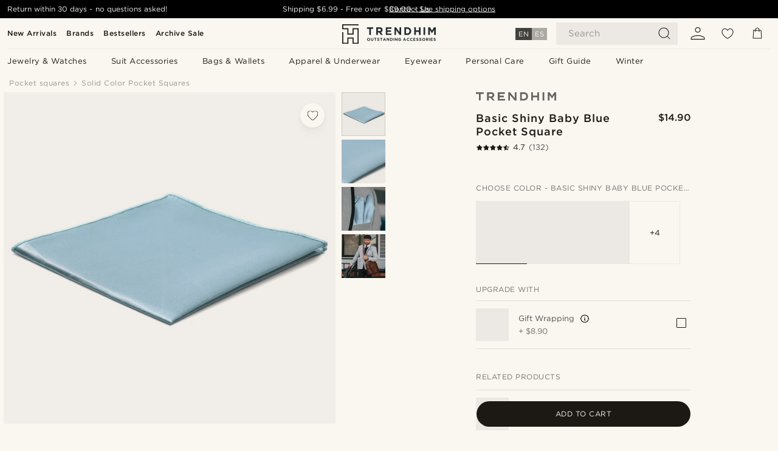

--- FILE ---
content_type: text/html; charset=utf-8
request_url: https://www.trendhim.com/basic-shiny-baby-blue-pocket-square-p.html
body_size: 89210
content:
<!DOCTYPE html><html lang="en-US"><head><meta charSet="utf-8" data-next-head=""/><meta content="width=device-width, initial-scale=1" name="viewport" data-next-head=""/><link href="//app.usercentrics.eu" rel="preconnect" data-next-head=""/><title data-next-head="">Basic Shiny Baby Blue Pocket Square | In stock! | Trendhim</title><meta content="Buy Trendhim - Basic Shiny Baby Blue Pocket Square for only $14.90. Shop at Trendhim and get 30-day returns. We take pride in providing an excellent experience." name="description" data-next-head=""/><meta content="index, follow" name="robots" data-next-head=""/><link href="https://www.trendhim.com/basic-shiny-baby-blue-pocket-square-p.html" rel="canonical" data-next-head=""/><meta content="Buy Trendhim - Basic Shiny Baby Blue Pocket Square for only $14.90. Shop at Trendhim and get 30-day returns. We take pride in providing an excellent experience." property="og:description" data-next-head=""/><meta content="https://eu-images.contentstack.com/v3/assets/blt7dcd2cfbc90d45de/bltad00731bad613cae/60dbc054467112384c7bb636/32-1_copy_4.jpg?format=pjpg&amp;auto=webp&amp;quality=75%2C90&amp;width=1200" property="og:image" data-next-head=""/><meta content="Trendhim" property="og:site_name" data-next-head=""/><meta content="Basic Shiny Baby Blue Pocket Square | In stock! | Trendhim" property="og:title" data-next-head=""/><meta content="products" property="og:type" data-next-head=""/><meta content="https://www.trendhim.com/basic-shiny-baby-blue-pocket-square-p.html" property="og:url" data-next-head=""/><link href="https://www.trendhim.gr/gyalistero-galazio-basic-manthli-tsepis-p.html" hrefLang="el-GR" rel="alternate" data-next-head=""/><link href="https://www.trendhim.be/fr/pochette-de-costume-unie-bleu-bebe-brillant-p.html" hrefLang="fr-BE" rel="alternate" data-next-head=""/><link href="https://www.trendhim.sg/shiny-baby-blue-basic-pocket-square-p.html" hrefLang="en-SG" rel="alternate" data-next-head=""/><link href="https://www.trendhim.ie/shiny-baby-blue-basic-pocket-square-p.html" hrefLang="en-IE" rel="alternate" data-next-head=""/><link href="https://www.trendhim.it/semplice-fazzoletto-da-taschino-azzurro-brillante-p.html" hrefLang="it-IT" rel="alternate" data-next-head=""/><link href="https://www.trendhim.ch/fr/pochette-de-costume-unie-bleu-bebe-brillant-p.html" hrefLang="fr-CH" rel="alternate" data-next-head=""/><link href="https://www.trendhim.com/basic-shiny-baby-blue-pocket-square-p.html" hrefLang="en-US" rel="alternate" data-next-head=""/><link href="https://www.trendhim.co.uk/shiny-baby-blue-basic-pocket-square-p.html" hrefLang="en-GB" rel="alternate" data-next-head=""/><link href="https://www.trendhim.cz/leskly-nebesky-modry-kapesnicek-do-saka-basic-p.html" hrefLang="cs-CZ" rel="alternate" data-next-head=""/><link href="https://www.trendhim.ro/batista-de-buzunar-simpla-albastru-deschis-stralucitor-p.html" hrefLang="ro-RO" rel="alternate" data-next-head=""/><link href="https://www.trendhim.de/glanzendes-babyblaues-basic-einstecktuch-p.html" hrefLang="de-DE" rel="alternate" data-next-head=""/><link href="https://www.trendhim.com.tr/parlak-bebek-mavi-temel-cep-mendili-p.html" hrefLang="tr-TR" rel="alternate" data-next-head=""/><link href="https://www.trendhim.be/glanzende-baby-blauwe-basic-pochet-p.html" hrefLang="nl-BE" rel="alternate" data-next-head=""/><link href="https://www.trendhim.fi/kiiltava-vaaleansininen-perustaskuliina-p.html" hrefLang="fi-FI" rel="alternate" data-next-head=""/><link href="https://www.trendhim.se/glansig-babybla-basic-brostnasduk-p.html" hrefLang="sv-SE" rel="alternate" data-next-head=""/><link href="https://www.trendhim.lt/blizgi-sviesiai-melyna-bazine-kisenine-nosinaite-p.html" hrefLang="lt-LT" rel="alternate" data-next-head=""/><link href="https://www.trendhim.ca/fr/pochette-de-costume-unie-bleu-bebe-brillant-p.html" hrefLang="fr-CA" rel="alternate" data-next-head=""/><link href="https://www.trendhim.ca/basic-shiny-baby-blue-pocket-square-p.html" hrefLang="en-CA" rel="alternate" data-next-head=""/><link href="https://www.trendhim.pt/lenco-de-bolso-simples-azul-bebe-brilhante-12896-p.html" hrefLang="pt-PT" rel="alternate" data-next-head=""/><link href="https://www.trendhim.hr/sjajna-baby-plava-osnovna-maramica-za-dzep-p.html" hrefLang="hr-HR" rel="alternate" data-next-head=""/><link href="https://www.trendhim.com.au/shiny-baby-blue-basic-pocket-square-p.html" hrefLang="en-AU" rel="alternate" data-next-head=""/><link href="https://www.trendhim.no/blankt-babyblatt-basic-lommetorkle-p.html" hrefLang="nb-NO" rel="alternate" data-next-head=""/><link href="https://www.trendhim.com/es/pa-uelo-de-bolsillo-basico-azul-claro-brillante-p.html" hrefLang="es-US" rel="alternate" data-next-head=""/><link href="https://www.trendhim.ee/basic-laikiv-beebisinine-taskuratik-p.html" hrefLang="et-EE" rel="alternate" data-next-head=""/><link href="https://www.trendhim.dk/skinnende-babybla-lommeklud-p.html" hrefLang="da-DK" rel="alternate" data-next-head=""/><link href="https://www.trendhim.com.cy/gualistero-galazio-basic-mantili-tsepis-p.html" hrefLang="el-CY" rel="alternate" data-next-head=""/><link href="https://www.trendhim.bg/l-skava-bebeshkosinja-k-rpichka-za-sako-p.html" hrefLang="bg-BG" rel="alternate" data-next-head=""/><link href="https://www.trendhim.hu/fenyes-babakek-egyszeru-diszzsebkendo-p.html" hrefLang="hu-HU" rel="alternate" data-next-head=""/><link href="https://www.trendhim.at/glanzendes-babyblaues-basic-einstecktuch-p.html" hrefLang="de-AT" rel="alternate" data-next-head=""/><link href="https://www.trendhim.sk/leskla-nebesky-modra-vreckovka-do-saka-basic-p.html" hrefLang="sk-SK" rel="alternate" data-next-head=""/><link href="https://www.trendhim.ch/glanzendes-babyblaues-basic-einstecktuch-p.html" hrefLang="de-CH" rel="alternate" data-next-head=""/><link href="https://www.trendhim.jp/shiyainibeibiburuji-ben-poketsutosukuea-p.html" hrefLang="ja-JP" rel="alternate" data-next-head=""/><link href="https://www.trendhim.co.nz/shiny-baby-blue-basic-pocket-square-p.html" hrefLang="en-NZ" rel="alternate" data-next-head=""/><link href="https://www.trendhim.fr/pochette-de-costume-unie-bleu-bebe-brillant-p.html" hrefLang="fr-FR" rel="alternate" data-next-head=""/><link href="https://www.trendhim.nl/glanzende-baby-blauwe-basic-pochet-p.html" hrefLang="nl-NL" rel="alternate" data-next-head=""/><link href="https://www.trendhim.lv/spidigs-gaisi-zils-pamata-kabatas-lakatins-p.html" hrefLang="lv-LV" rel="alternate" data-next-head=""/><link href="https://www.trendhim.kr/banjjagineun-beibi-beulru-gibon-pokes-seukweeo-p.html" hrefLang="ko-KR" rel="alternate" data-next-head=""/><link href="https://www.trendhim.pl/poszetka-w-lsniacym-kolorze-jasnoblekitnym-basic-p.html" hrefLang="pl-PL" rel="alternate" data-next-head=""/><link href="https://www.trendhim.si/sijoc-svetlo-moder-zepni-robcek-p.html" hrefLang="sl-SI" rel="alternate" data-next-head=""/><link href="https://www.trendhim.es/pa-uelo-de-bolsillo-basico-azul-claro-brillante-p.html" hrefLang="es-ES" rel="alternate" data-next-head=""/><link href="https://connect.facebook.net" rel="preconnect"/><link href="https://eu-images.contentstack.com" rel="preconnect"/><link href="https://googleads.g.doubleclick.net" rel="preconnect"/><link href="https://www.google.com" rel="preconnect"/><link href="https://www.google.dk" rel="preconnect"/><link href="https://www.googleadservices.com" rel="preconnect"/><link href="https://player.vimeo.com" rel="preconnect"/><link href="https://api2.amplitude.com" rel="preconnect"/><link href="https://eu-images.contentstack.com/v3/assets/blt7dcd2cfbc90d45de/bltebd2e677db91977b/68cbaa3ba06b0d01e5345b8a/favicon-16x16.png" rel="icon" sizes="16x16" type="image/png"/><link href="https://eu-images.contentstack.com/v3/assets/blt7dcd2cfbc90d45de/blt2b20f0d31bd75b2d/68cbaa3ba500fb23df8a0b0f/favicon-32x32.png" rel="icon" sizes="32x32" type="image/png"/><link href="https://eu-images.contentstack.com/v3/assets/blt7dcd2cfbc90d45de/blt5bab4510fa326b7c/68cbaa3b8424f7664270b1cf/favicon-96x96.png" rel="icon" sizes="96x96" type="image/png"/><link href="https://eu-images.contentstack.com/v3/assets/blt7dcd2cfbc90d45de/blt1ea1cfa791ffca2f/68cbaa3b4b81d3fed43426d9/apple-touch-icon.png" rel="apple-touch-icon" sizes="180x180"/><link href="https://eu-images.contentstack.com/v3/assets/blt7dcd2cfbc90d45de/blt886161eca2c1dcfb/68cbaa3bb798f803c7af4ff0/web-app-manifest-192x192.png" rel="icon" sizes="192x192"/><link data-next-font="size-adjust" rel="preconnect" href="/" crossorigin="anonymous"/><link rel="preload" href="/_next/static/css/1515580fc5a5f729.css" as="style"/><link rel="preload" href="/_next/static/css/952b2eef0f2bc3c1.css" as="style"/><link rel="preload" href="/_next/static/css/6c77d029a49e6b67.css" as="style"/><link rel="preload" href="/_next/static/css/dcf6d3f9c75470f5.css" as="style"/><link rel="preload" href="/_next/static/css/a321c0c5eba1f3b8.css" as="style"/><link rel="preload" href="/_next/static/css/b6435a8bd85ad7c5.css" as="style"/><link rel="preload" href="/_next/static/css/8ec4dfbdb8a24dfc.css" as="style"/><link rel="preload" href="/_next/static/css/f614605a4ff1dfa7.css" as="style"/><link rel="preload" href="/_next/static/css/f7cf8e6d2c1c414e.css" as="style"/><link rel="preload" href="/_next/static/css/70770c1009bd493d.css" as="style"/><link rel="preload" href="/_next/static/css/2ee0ec6b86fd15c9.css" as="style"/><link rel="preload" href="/_next/static/css/0a346e02442272fa.css" as="style"/><link as="font" crossorigin="anonymous" href="/static/fonts/gotham-basic/normal.woff" type="font/woff" data-next-head=""/><link as="font" crossorigin="anonymous" href="/static/fonts/gotham-basic/bold.woff" type="font/woff" data-next-head=""/><script type="text/javascript">dataLayer = [];</script><script type="text/javascript" data-next-head="">dataLayer.push({"HotjarSiteID":70023,"country":"US","currencyRates":{"DKK":6.682696,"EUR":0.895705,"USD":1},"localCurrencyKey":"USD","storeId":"27"});</script><script type="text/javascript" data-next-head="">dataLayer.push({"contentIds":"12896","pageType":"product","type":"product"});</script><script type="text/javascript" data-next-head="">
(function(w,d,s,l,i){w[l]=w[l]||[];w[l].push({'gtm.start':
new Date().getTime(),event:'gtm.js'});var f=d.getElementsByTagName(s)[0],
j=d.createElement(s),dl=l!='dataLayer'?'&l='+l:'';j.async=true;j.src=
'https://www.googletagmanager.com/gtm.js?id='+i+dl;f.parentNode.insertBefore(j,f);
})(window,document,'script','dataLayer','GTM-T9DSHJZ');
</script><script type="text/javascript" data-next-head="">
  (function() {
    function getCookie(c_name) {
      if (document.cookie.length > 0) {
        c_start = document.cookie.indexOf(c_name + "=");
        if (c_start != -1) {
          c_start = c_start + c_name.length + 1;
          c_end = document.cookie.indexOf(";", c_start);
          if (c_end == -1) c_end = document.cookie.length;
          return unescape(document.cookie.substring(c_start, c_end));
        }
      }
      return "";
    }
  
    var _user_id = '';
    var _session_id = getCookie('th_uid');
  
    var _sift = window._sift = window._sift || [];
    _sift.push(['_setAccount', '6d960fa9ea']);
    _sift.push(['_setUserId', _user_id]);
    _sift.push(['_setSessionId', _session_id]);
    _sift.push(['_trackPageview']);

    function ls() {
      var e = document.createElement('script');
      e.src = 'https://cdn.sift.com/s.js';
      document.body.appendChild(e);
    }
    if (window.attachEvent) {
      window.attachEvent('onload', ls);
    } else {
      window.addEventListener('load', ls, false);
    }
  })();
</script><svg aria-hidden="true" style="display:none" xmlns="http://www.w3.org/2000/svg"><symbol id="heart-filled" viewBox="0 0 512 473.13"><path d="M471.9 39c-24.5-25.14-59.3-39-98.1-39C321 0 280.3 23 256 66.53 231.7 23 191 0 138.2 0 99.4 0 64.6 13.86 40.1 39 14.2 65.61.5 104 .5 149.89c0 54 41.4 123.55 123 206.62a1296.29 1296.29 0 0 0 119.8 106.92l12.7 9.7 12.7-9.8a1264 1264 0 0 0 119.8-106.91c81.6-83.08 123-152.57 123-206.63 0-45.79-13.7-84.18-39.6-110.79z"></path></symbol><symbol id="heart" viewBox="0 0 512 473.13"><path d="M471.89 39c-24.45-25.14-59.3-39-98.12-39C321 0 280.26 23 256 66.49 231.74 23 191 0 138.23 0 99.41 0 64.56 13.84 40.11 39 14.2 65.62.5 104 .5 149.88c0 54 41.37 123.5 123 206.59a1269.13 1269.13 0 0 0 119.81 106.9l12.69 9.76 12.74-9.76a1269.13 1269.13 0 0 0 119.81-106.9c81.58-83.09 123-152.6 123-206.59 0-45.91-13.7-84.26-39.61-110.9zm-112.6 292.37c-41.24 42-83 77-103.29 93.48-20.34-16.46-62.05-51.44-103.29-93.48C79.25 256.49 40.42 193.73 40.42 149.88c0-69.7 37.48-113 97.81-113 37 0 64.52 15.33 81.74 45.57 12.88 22.62 15.69 46 16.07 49.74v2.46H276v-2.45c.38-3.71 3.19-27.12 16.07-49.74 17.22-30.23 44.72-45.57 81.74-45.57 60.33 0 97.81 43.29 97.81 113 0 43.85-38.83 106.61-112.29 181.49z"></path></symbol></svg><script type="text/javascript">
  if(!window.HTMLPictureElement || !('sizes' in document.createElement('img'))){
    document.createElement('picture');
    //generating the config array
    window.picturefillCFG = window.picturefillCFG || [];
    picturefillCFG.push([ "algorithm", "saveData" ]);

    var head = document.getElementsByTagName('head')[0];
    var js = document.createElement('script');
    js.src = '/static/js/picturefill.min.js';
    head.appendChild(js);
  }
</script><script type="text/javascript">
    var userAgent = window.navigator.userAgent
    var isSafari = userAgent.includes('Safari/')
    var requirePoly = userAgent.includes('Version/12') || userAgent.includes('Version/13') || userAgent.includes('Version/14')
    if(isSafari && requirePoly){
      var head = document.getElementsByTagName('head')[0];
      var js = document.createElement('script');
      js.src = '/static/js/smoothScrollFill.min.js';
      head.appendChild(js);
    }
</script><script type="text/javascript">
    var userAgent = window.navigator.userAgent
    var isSafari = userAgent.includes('Safari/')
    var requirePoly = userAgent.includes('Version/12') || userAgent.includes('Version/13') || userAgent.includes('Version/14')
    if(isSafari && requirePoly && typeof window !== 'undefined'){
      var head = document.getElementsByTagName('head')[0];
      var js = document.createElement('script');
      js.src = '/static/js/dialog-polyfill.min.js';
      head.appendChild(js);
      var css = document.createElement('link');
      css.src = '/static/styles/dialog-polyfill.css';
      css.type = 'text/css';
      css.rel = 'stylesheet';
      head.appendChild(css);
    }
</script><link rel="stylesheet" href="/_next/static/css/1515580fc5a5f729.css" data-n-g=""/><link rel="stylesheet" href="/_next/static/css/952b2eef0f2bc3c1.css" data-n-p=""/><link rel="stylesheet" href="/_next/static/css/6c77d029a49e6b67.css" data-n-p=""/><link rel="stylesheet" href="/_next/static/css/dcf6d3f9c75470f5.css" data-n-p=""/><link rel="stylesheet" href="/_next/static/css/a321c0c5eba1f3b8.css" data-n-p=""/><link rel="stylesheet" href="/_next/static/css/b6435a8bd85ad7c5.css"/><link rel="stylesheet" href="/_next/static/css/8ec4dfbdb8a24dfc.css"/><link rel="stylesheet" href="/_next/static/css/f614605a4ff1dfa7.css"/><link rel="stylesheet" href="/_next/static/css/f7cf8e6d2c1c414e.css"/><link rel="stylesheet" href="/_next/static/css/70770c1009bd493d.css"/><link rel="stylesheet" href="/_next/static/css/2ee0ec6b86fd15c9.css"/><link rel="stylesheet" href="/_next/static/css/0a346e02442272fa.css"/><noscript data-n-css=""></noscript><script defer="" noModule="" src="/_next/static/chunks/polyfills-42372ed130431b0a.js"></script><script defer="" src="/_next/static/chunks/1956.c6eb69de45d07904.js"></script><script defer="" src="/_next/static/chunks/8959.10a4f7c625038729.js"></script><script defer="" src="/_next/static/chunks/3898.4012b546993b07c7.js"></script><script defer="" src="/_next/static/chunks/7700.db89118298deee8d.js"></script><script defer="" src="/_next/static/chunks/7685.ea36fcd1a6a377f8.js"></script><script defer="" src="/_next/static/chunks/819.edd08ae4daf221a0.js"></script><script src="/_next/static/chunks/webpack-bb8aa6e6d3b7e68a.js" defer=""></script><script src="/_next/static/chunks/framework-7c1e01c5ddfc578c.js" defer=""></script><script src="/_next/static/chunks/main-78e15da3bc713aee.js" defer=""></script><script src="/_next/static/chunks/pages/_app-e160465782620130.js" defer=""></script><script src="/_next/static/chunks/6922-2a09d48a1a84f2fb.js" defer=""></script><script src="/_next/static/chunks/4698-cfb11e7f64992645.js" defer=""></script><script src="/_next/static/chunks/6563-1c0adda892e6be0a.js" defer=""></script><script src="/_next/static/chunks/5842-00f6fc0b90f3a1a6.js" defer=""></script><script src="/_next/static/chunks/9546-c9b8de60418b53fb.js" defer=""></script><script src="/_next/static/chunks/2943-46acd43192704b11.js" defer=""></script><script src="/_next/static/chunks/5017-7ccfe8b1f6721213.js" defer=""></script><script src="/_next/static/chunks/6065-0b1fbb9d40dda7cb.js" defer=""></script><script src="/_next/static/chunks/1065-a6866845642a0c89.js" defer=""></script><script src="/_next/static/chunks/pages/products/%5B...slug%5D-ca1c775360095676.js" defer=""></script><script src="/_next/static/2I9Ri6cXSDghyJFZQUhzp/_buildManifest.js" defer=""></script><script src="/_next/static/2I9Ri6cXSDghyJFZQUhzp/_ssgManifest.js" defer=""></script></head><body class="preload"><noscript>
<iframe src="https://www.googletagmanager.com/ns.html?id=GTM-T9DSHJZ"
height="0" width="0" style="display:none;visibility:hidden"></iframe>
</noscript><link rel="preload" as="image" imageSrcSet="https://eu-images.contentstack.com/v3/assets/blt7dcd2cfbc90d45de/blt59296545a01439bf/trendhim-logo-with-text-v2.svg?format=pjpg&amp;auto=webp&amp;quality=75%2C90&amp;width=140, https://eu-images.contentstack.com/v3/assets/blt7dcd2cfbc90d45de/blt59296545a01439bf/trendhim-logo-with-text-v2.svg?format=pjpg&amp;auto=webp&amp;quality=75%2C90&amp;width=280 2x"/><link rel="preload" as="image" imageSrcSet="https://eu-images.contentstack.com/v3/assets/blt7dcd2cfbc90d45de/bltad00731bad613cae/60dbc054467112384c7bb636/32-1_copy_4.jpg?format=pjpg&amp;auto=webp&amp;quality=75%2C90&amp;width=16 16w, https://eu-images.contentstack.com/v3/assets/blt7dcd2cfbc90d45de/bltad00731bad613cae/60dbc054467112384c7bb636/32-1_copy_4.jpg?format=pjpg&amp;auto=webp&amp;quality=75%2C90&amp;width=32 32w, https://eu-images.contentstack.com/v3/assets/blt7dcd2cfbc90d45de/bltad00731bad613cae/60dbc054467112384c7bb636/32-1_copy_4.jpg?format=pjpg&amp;auto=webp&amp;quality=75%2C90&amp;width=48 48w, https://eu-images.contentstack.com/v3/assets/blt7dcd2cfbc90d45de/bltad00731bad613cae/60dbc054467112384c7bb636/32-1_copy_4.jpg?format=pjpg&amp;auto=webp&amp;quality=75%2C90&amp;width=64 64w, https://eu-images.contentstack.com/v3/assets/blt7dcd2cfbc90d45de/bltad00731bad613cae/60dbc054467112384c7bb636/32-1_copy_4.jpg?format=pjpg&amp;auto=webp&amp;quality=75%2C90&amp;width=96 96w, https://eu-images.contentstack.com/v3/assets/blt7dcd2cfbc90d45de/bltad00731bad613cae/60dbc054467112384c7bb636/32-1_copy_4.jpg?format=pjpg&amp;auto=webp&amp;quality=75%2C90&amp;width=128 128w, https://eu-images.contentstack.com/v3/assets/blt7dcd2cfbc90d45de/bltad00731bad613cae/60dbc054467112384c7bb636/32-1_copy_4.jpg?format=pjpg&amp;auto=webp&amp;quality=75%2C90&amp;width=256 256w, https://eu-images.contentstack.com/v3/assets/blt7dcd2cfbc90d45de/bltad00731bad613cae/60dbc054467112384c7bb636/32-1_copy_4.jpg?format=pjpg&amp;auto=webp&amp;quality=75%2C90&amp;width=384 384w, https://eu-images.contentstack.com/v3/assets/blt7dcd2cfbc90d45de/bltad00731bad613cae/60dbc054467112384c7bb636/32-1_copy_4.jpg?format=pjpg&amp;auto=webp&amp;quality=75%2C90&amp;width=640 640w, https://eu-images.contentstack.com/v3/assets/blt7dcd2cfbc90d45de/bltad00731bad613cae/60dbc054467112384c7bb636/32-1_copy_4.jpg?format=pjpg&amp;auto=webp&amp;quality=75%2C90&amp;width=750 750w, https://eu-images.contentstack.com/v3/assets/blt7dcd2cfbc90d45de/bltad00731bad613cae/60dbc054467112384c7bb636/32-1_copy_4.jpg?format=pjpg&amp;auto=webp&amp;quality=75%2C90&amp;width=828 828w, https://eu-images.contentstack.com/v3/assets/blt7dcd2cfbc90d45de/bltad00731bad613cae/60dbc054467112384c7bb636/32-1_copy_4.jpg?format=pjpg&amp;auto=webp&amp;quality=75%2C90&amp;width=1080 1080w, https://eu-images.contentstack.com/v3/assets/blt7dcd2cfbc90d45de/bltad00731bad613cae/60dbc054467112384c7bb636/32-1_copy_4.jpg?format=pjpg&amp;auto=webp&amp;quality=75%2C90&amp;width=1200 1200w, https://eu-images.contentstack.com/v3/assets/blt7dcd2cfbc90d45de/bltad00731bad613cae/60dbc054467112384c7bb636/32-1_copy_4.jpg?format=pjpg&amp;auto=webp&amp;quality=75%2C90&amp;width=1920 1920w, https://eu-images.contentstack.com/v3/assets/blt7dcd2cfbc90d45de/bltad00731bad613cae/60dbc054467112384c7bb636/32-1_copy_4.jpg?format=pjpg&amp;auto=webp&amp;quality=75%2C90&amp;width=2048 2048w, https://eu-images.contentstack.com/v3/assets/blt7dcd2cfbc90d45de/bltad00731bad613cae/60dbc054467112384c7bb636/32-1_copy_4.jpg?format=pjpg&amp;auto=webp&amp;quality=75%2C90&amp;width=3840 3840w" imageSizes="(min-width: 0px) 535px, (min-width: 900px) 445px, (min-width: 1024px) 590px, 590px"/><link rel="preload" as="image" href="https://eu-images.contentstack.com/v3/assets/blt7dcd2cfbc90d45de/bltfba0623cc86c785c/62155a00bd2df46ae1c0e393/brand-logo-287.svg"/><link rel="preload" as="image" imageSrcSet="https://eu-images.contentstack.com/v3/assets/blt7dcd2cfbc90d45de/bltad00731bad613cae/60dbc054467112384c7bb636/32-1_copy_4.jpg?format=pjpg&amp;auto=webp&amp;quality=75%2C90&amp;width=16 16w, https://eu-images.contentstack.com/v3/assets/blt7dcd2cfbc90d45de/bltad00731bad613cae/60dbc054467112384c7bb636/32-1_copy_4.jpg?format=pjpg&amp;auto=webp&amp;quality=75%2C90&amp;width=32 32w, https://eu-images.contentstack.com/v3/assets/blt7dcd2cfbc90d45de/bltad00731bad613cae/60dbc054467112384c7bb636/32-1_copy_4.jpg?format=pjpg&amp;auto=webp&amp;quality=75%2C90&amp;width=48 48w, https://eu-images.contentstack.com/v3/assets/blt7dcd2cfbc90d45de/bltad00731bad613cae/60dbc054467112384c7bb636/32-1_copy_4.jpg?format=pjpg&amp;auto=webp&amp;quality=75%2C90&amp;width=64 64w, https://eu-images.contentstack.com/v3/assets/blt7dcd2cfbc90d45de/bltad00731bad613cae/60dbc054467112384c7bb636/32-1_copy_4.jpg?format=pjpg&amp;auto=webp&amp;quality=75%2C90&amp;width=96 96w, https://eu-images.contentstack.com/v3/assets/blt7dcd2cfbc90d45de/bltad00731bad613cae/60dbc054467112384c7bb636/32-1_copy_4.jpg?format=pjpg&amp;auto=webp&amp;quality=75%2C90&amp;width=128 128w, https://eu-images.contentstack.com/v3/assets/blt7dcd2cfbc90d45de/bltad00731bad613cae/60dbc054467112384c7bb636/32-1_copy_4.jpg?format=pjpg&amp;auto=webp&amp;quality=75%2C90&amp;width=256 256w, https://eu-images.contentstack.com/v3/assets/blt7dcd2cfbc90d45de/bltad00731bad613cae/60dbc054467112384c7bb636/32-1_copy_4.jpg?format=pjpg&amp;auto=webp&amp;quality=75%2C90&amp;width=384 384w, https://eu-images.contentstack.com/v3/assets/blt7dcd2cfbc90d45de/bltad00731bad613cae/60dbc054467112384c7bb636/32-1_copy_4.jpg?format=pjpg&amp;auto=webp&amp;quality=75%2C90&amp;width=640 640w, https://eu-images.contentstack.com/v3/assets/blt7dcd2cfbc90d45de/bltad00731bad613cae/60dbc054467112384c7bb636/32-1_copy_4.jpg?format=pjpg&amp;auto=webp&amp;quality=75%2C90&amp;width=750 750w, https://eu-images.contentstack.com/v3/assets/blt7dcd2cfbc90d45de/bltad00731bad613cae/60dbc054467112384c7bb636/32-1_copy_4.jpg?format=pjpg&amp;auto=webp&amp;quality=75%2C90&amp;width=828 828w, https://eu-images.contentstack.com/v3/assets/blt7dcd2cfbc90d45de/bltad00731bad613cae/60dbc054467112384c7bb636/32-1_copy_4.jpg?format=pjpg&amp;auto=webp&amp;quality=75%2C90&amp;width=1080 1080w, https://eu-images.contentstack.com/v3/assets/blt7dcd2cfbc90d45de/bltad00731bad613cae/60dbc054467112384c7bb636/32-1_copy_4.jpg?format=pjpg&amp;auto=webp&amp;quality=75%2C90&amp;width=1200 1200w, https://eu-images.contentstack.com/v3/assets/blt7dcd2cfbc90d45de/bltad00731bad613cae/60dbc054467112384c7bb636/32-1_copy_4.jpg?format=pjpg&amp;auto=webp&amp;quality=75%2C90&amp;width=1920 1920w, https://eu-images.contentstack.com/v3/assets/blt7dcd2cfbc90d45de/bltad00731bad613cae/60dbc054467112384c7bb636/32-1_copy_4.jpg?format=pjpg&amp;auto=webp&amp;quality=75%2C90&amp;width=2048 2048w, https://eu-images.contentstack.com/v3/assets/blt7dcd2cfbc90d45de/bltad00731bad613cae/60dbc054467112384c7bb636/32-1_copy_4.jpg?format=pjpg&amp;auto=webp&amp;quality=75%2C90&amp;width=3840 3840w" imageSizes="72px"/><link rel="preload" as="image" imageSrcSet="https://eu-images.contentstack.com/v3/assets/blt7dcd2cfbc90d45de/bltef39723e37038ad9/60dbce2e93730d0ef6fc16c1/32-2_copy_4.jpg?format=pjpg&amp;auto=webp&amp;quality=75%2C90&amp;width=16 16w, https://eu-images.contentstack.com/v3/assets/blt7dcd2cfbc90d45de/bltef39723e37038ad9/60dbce2e93730d0ef6fc16c1/32-2_copy_4.jpg?format=pjpg&amp;auto=webp&amp;quality=75%2C90&amp;width=32 32w, https://eu-images.contentstack.com/v3/assets/blt7dcd2cfbc90d45de/bltef39723e37038ad9/60dbce2e93730d0ef6fc16c1/32-2_copy_4.jpg?format=pjpg&amp;auto=webp&amp;quality=75%2C90&amp;width=48 48w, https://eu-images.contentstack.com/v3/assets/blt7dcd2cfbc90d45de/bltef39723e37038ad9/60dbce2e93730d0ef6fc16c1/32-2_copy_4.jpg?format=pjpg&amp;auto=webp&amp;quality=75%2C90&amp;width=64 64w, https://eu-images.contentstack.com/v3/assets/blt7dcd2cfbc90d45de/bltef39723e37038ad9/60dbce2e93730d0ef6fc16c1/32-2_copy_4.jpg?format=pjpg&amp;auto=webp&amp;quality=75%2C90&amp;width=96 96w, https://eu-images.contentstack.com/v3/assets/blt7dcd2cfbc90d45de/bltef39723e37038ad9/60dbce2e93730d0ef6fc16c1/32-2_copy_4.jpg?format=pjpg&amp;auto=webp&amp;quality=75%2C90&amp;width=128 128w, https://eu-images.contentstack.com/v3/assets/blt7dcd2cfbc90d45de/bltef39723e37038ad9/60dbce2e93730d0ef6fc16c1/32-2_copy_4.jpg?format=pjpg&amp;auto=webp&amp;quality=75%2C90&amp;width=256 256w, https://eu-images.contentstack.com/v3/assets/blt7dcd2cfbc90d45de/bltef39723e37038ad9/60dbce2e93730d0ef6fc16c1/32-2_copy_4.jpg?format=pjpg&amp;auto=webp&amp;quality=75%2C90&amp;width=384 384w, https://eu-images.contentstack.com/v3/assets/blt7dcd2cfbc90d45de/bltef39723e37038ad9/60dbce2e93730d0ef6fc16c1/32-2_copy_4.jpg?format=pjpg&amp;auto=webp&amp;quality=75%2C90&amp;width=640 640w, https://eu-images.contentstack.com/v3/assets/blt7dcd2cfbc90d45de/bltef39723e37038ad9/60dbce2e93730d0ef6fc16c1/32-2_copy_4.jpg?format=pjpg&amp;auto=webp&amp;quality=75%2C90&amp;width=750 750w, https://eu-images.contentstack.com/v3/assets/blt7dcd2cfbc90d45de/bltef39723e37038ad9/60dbce2e93730d0ef6fc16c1/32-2_copy_4.jpg?format=pjpg&amp;auto=webp&amp;quality=75%2C90&amp;width=828 828w, https://eu-images.contentstack.com/v3/assets/blt7dcd2cfbc90d45de/bltef39723e37038ad9/60dbce2e93730d0ef6fc16c1/32-2_copy_4.jpg?format=pjpg&amp;auto=webp&amp;quality=75%2C90&amp;width=1080 1080w, https://eu-images.contentstack.com/v3/assets/blt7dcd2cfbc90d45de/bltef39723e37038ad9/60dbce2e93730d0ef6fc16c1/32-2_copy_4.jpg?format=pjpg&amp;auto=webp&amp;quality=75%2C90&amp;width=1200 1200w, https://eu-images.contentstack.com/v3/assets/blt7dcd2cfbc90d45de/bltef39723e37038ad9/60dbce2e93730d0ef6fc16c1/32-2_copy_4.jpg?format=pjpg&amp;auto=webp&amp;quality=75%2C90&amp;width=1920 1920w, https://eu-images.contentstack.com/v3/assets/blt7dcd2cfbc90d45de/bltef39723e37038ad9/60dbce2e93730d0ef6fc16c1/32-2_copy_4.jpg?format=pjpg&amp;auto=webp&amp;quality=75%2C90&amp;width=2048 2048w, https://eu-images.contentstack.com/v3/assets/blt7dcd2cfbc90d45de/bltef39723e37038ad9/60dbce2e93730d0ef6fc16c1/32-2_copy_4.jpg?format=pjpg&amp;auto=webp&amp;quality=75%2C90&amp;width=3840 3840w" imageSizes="72px"/><link rel="preload" as="image" imageSrcSet="https://eu-images.contentstack.com/v3/assets/blt7dcd2cfbc90d45de/bltb6cae2a93cdec4cc/60dbd112467112384c7bf3a6/baby-blue_1.jpg?format=pjpg&amp;auto=webp&amp;quality=75%2C90&amp;width=16 16w, https://eu-images.contentstack.com/v3/assets/blt7dcd2cfbc90d45de/bltb6cae2a93cdec4cc/60dbd112467112384c7bf3a6/baby-blue_1.jpg?format=pjpg&amp;auto=webp&amp;quality=75%2C90&amp;width=32 32w, https://eu-images.contentstack.com/v3/assets/blt7dcd2cfbc90d45de/bltb6cae2a93cdec4cc/60dbd112467112384c7bf3a6/baby-blue_1.jpg?format=pjpg&amp;auto=webp&amp;quality=75%2C90&amp;width=48 48w, https://eu-images.contentstack.com/v3/assets/blt7dcd2cfbc90d45de/bltb6cae2a93cdec4cc/60dbd112467112384c7bf3a6/baby-blue_1.jpg?format=pjpg&amp;auto=webp&amp;quality=75%2C90&amp;width=64 64w, https://eu-images.contentstack.com/v3/assets/blt7dcd2cfbc90d45de/bltb6cae2a93cdec4cc/60dbd112467112384c7bf3a6/baby-blue_1.jpg?format=pjpg&amp;auto=webp&amp;quality=75%2C90&amp;width=96 96w, https://eu-images.contentstack.com/v3/assets/blt7dcd2cfbc90d45de/bltb6cae2a93cdec4cc/60dbd112467112384c7bf3a6/baby-blue_1.jpg?format=pjpg&amp;auto=webp&amp;quality=75%2C90&amp;width=128 128w, https://eu-images.contentstack.com/v3/assets/blt7dcd2cfbc90d45de/bltb6cae2a93cdec4cc/60dbd112467112384c7bf3a6/baby-blue_1.jpg?format=pjpg&amp;auto=webp&amp;quality=75%2C90&amp;width=256 256w, https://eu-images.contentstack.com/v3/assets/blt7dcd2cfbc90d45de/bltb6cae2a93cdec4cc/60dbd112467112384c7bf3a6/baby-blue_1.jpg?format=pjpg&amp;auto=webp&amp;quality=75%2C90&amp;width=384 384w, https://eu-images.contentstack.com/v3/assets/blt7dcd2cfbc90d45de/bltb6cae2a93cdec4cc/60dbd112467112384c7bf3a6/baby-blue_1.jpg?format=pjpg&amp;auto=webp&amp;quality=75%2C90&amp;width=640 640w, https://eu-images.contentstack.com/v3/assets/blt7dcd2cfbc90d45de/bltb6cae2a93cdec4cc/60dbd112467112384c7bf3a6/baby-blue_1.jpg?format=pjpg&amp;auto=webp&amp;quality=75%2C90&amp;width=750 750w, https://eu-images.contentstack.com/v3/assets/blt7dcd2cfbc90d45de/bltb6cae2a93cdec4cc/60dbd112467112384c7bf3a6/baby-blue_1.jpg?format=pjpg&amp;auto=webp&amp;quality=75%2C90&amp;width=828 828w, https://eu-images.contentstack.com/v3/assets/blt7dcd2cfbc90d45de/bltb6cae2a93cdec4cc/60dbd112467112384c7bf3a6/baby-blue_1.jpg?format=pjpg&amp;auto=webp&amp;quality=75%2C90&amp;width=1080 1080w, https://eu-images.contentstack.com/v3/assets/blt7dcd2cfbc90d45de/bltb6cae2a93cdec4cc/60dbd112467112384c7bf3a6/baby-blue_1.jpg?format=pjpg&amp;auto=webp&amp;quality=75%2C90&amp;width=1200 1200w, https://eu-images.contentstack.com/v3/assets/blt7dcd2cfbc90d45de/bltb6cae2a93cdec4cc/60dbd112467112384c7bf3a6/baby-blue_1.jpg?format=pjpg&amp;auto=webp&amp;quality=75%2C90&amp;width=1920 1920w, https://eu-images.contentstack.com/v3/assets/blt7dcd2cfbc90d45de/bltb6cae2a93cdec4cc/60dbd112467112384c7bf3a6/baby-blue_1.jpg?format=pjpg&amp;auto=webp&amp;quality=75%2C90&amp;width=2048 2048w, https://eu-images.contentstack.com/v3/assets/blt7dcd2cfbc90d45de/bltb6cae2a93cdec4cc/60dbd112467112384c7bf3a6/baby-blue_1.jpg?format=pjpg&amp;auto=webp&amp;quality=75%2C90&amp;width=3840 3840w" imageSizes="72px"/><link rel="preload" as="image" imageSrcSet="https://eu-images.contentstack.com/v3/assets/blt7dcd2cfbc90d45de/blt8027a40df16f9c50/60dbeb5b47339c0fc01db54a/square_12896.jpg?format=pjpg&amp;auto=webp&amp;quality=75%2C90&amp;width=16 16w, https://eu-images.contentstack.com/v3/assets/blt7dcd2cfbc90d45de/blt8027a40df16f9c50/60dbeb5b47339c0fc01db54a/square_12896.jpg?format=pjpg&amp;auto=webp&amp;quality=75%2C90&amp;width=32 32w, https://eu-images.contentstack.com/v3/assets/blt7dcd2cfbc90d45de/blt8027a40df16f9c50/60dbeb5b47339c0fc01db54a/square_12896.jpg?format=pjpg&amp;auto=webp&amp;quality=75%2C90&amp;width=48 48w, https://eu-images.contentstack.com/v3/assets/blt7dcd2cfbc90d45de/blt8027a40df16f9c50/60dbeb5b47339c0fc01db54a/square_12896.jpg?format=pjpg&amp;auto=webp&amp;quality=75%2C90&amp;width=64 64w, https://eu-images.contentstack.com/v3/assets/blt7dcd2cfbc90d45de/blt8027a40df16f9c50/60dbeb5b47339c0fc01db54a/square_12896.jpg?format=pjpg&amp;auto=webp&amp;quality=75%2C90&amp;width=96 96w, https://eu-images.contentstack.com/v3/assets/blt7dcd2cfbc90d45de/blt8027a40df16f9c50/60dbeb5b47339c0fc01db54a/square_12896.jpg?format=pjpg&amp;auto=webp&amp;quality=75%2C90&amp;width=128 128w, https://eu-images.contentstack.com/v3/assets/blt7dcd2cfbc90d45de/blt8027a40df16f9c50/60dbeb5b47339c0fc01db54a/square_12896.jpg?format=pjpg&amp;auto=webp&amp;quality=75%2C90&amp;width=256 256w, https://eu-images.contentstack.com/v3/assets/blt7dcd2cfbc90d45de/blt8027a40df16f9c50/60dbeb5b47339c0fc01db54a/square_12896.jpg?format=pjpg&amp;auto=webp&amp;quality=75%2C90&amp;width=384 384w, https://eu-images.contentstack.com/v3/assets/blt7dcd2cfbc90d45de/blt8027a40df16f9c50/60dbeb5b47339c0fc01db54a/square_12896.jpg?format=pjpg&amp;auto=webp&amp;quality=75%2C90&amp;width=640 640w, https://eu-images.contentstack.com/v3/assets/blt7dcd2cfbc90d45de/blt8027a40df16f9c50/60dbeb5b47339c0fc01db54a/square_12896.jpg?format=pjpg&amp;auto=webp&amp;quality=75%2C90&amp;width=750 750w, https://eu-images.contentstack.com/v3/assets/blt7dcd2cfbc90d45de/blt8027a40df16f9c50/60dbeb5b47339c0fc01db54a/square_12896.jpg?format=pjpg&amp;auto=webp&amp;quality=75%2C90&amp;width=828 828w, https://eu-images.contentstack.com/v3/assets/blt7dcd2cfbc90d45de/blt8027a40df16f9c50/60dbeb5b47339c0fc01db54a/square_12896.jpg?format=pjpg&amp;auto=webp&amp;quality=75%2C90&amp;width=1080 1080w, https://eu-images.contentstack.com/v3/assets/blt7dcd2cfbc90d45de/blt8027a40df16f9c50/60dbeb5b47339c0fc01db54a/square_12896.jpg?format=pjpg&amp;auto=webp&amp;quality=75%2C90&amp;width=1200 1200w, https://eu-images.contentstack.com/v3/assets/blt7dcd2cfbc90d45de/blt8027a40df16f9c50/60dbeb5b47339c0fc01db54a/square_12896.jpg?format=pjpg&amp;auto=webp&amp;quality=75%2C90&amp;width=1920 1920w, https://eu-images.contentstack.com/v3/assets/blt7dcd2cfbc90d45de/blt8027a40df16f9c50/60dbeb5b47339c0fc01db54a/square_12896.jpg?format=pjpg&amp;auto=webp&amp;quality=75%2C90&amp;width=2048 2048w, https://eu-images.contentstack.com/v3/assets/blt7dcd2cfbc90d45de/blt8027a40df16f9c50/60dbeb5b47339c0fc01db54a/square_12896.jpg?format=pjpg&amp;auto=webp&amp;quality=75%2C90&amp;width=3840 3840w" imageSizes="72px"/><link rel="preload" as="image" imageSrcSet="https://eu-images.contentstack.com/v3/assets/blt7dcd2cfbc90d45de/bltad00731bad613cae/60dbc054467112384c7bb636/32-1_copy_4.jpg?format=pjpg&amp;auto=webp&amp;quality=75%2C90&amp;width=90, https://eu-images.contentstack.com/v3/assets/blt7dcd2cfbc90d45de/bltad00731bad613cae/60dbc054467112384c7bb636/32-1_copy_4.jpg?format=pjpg&amp;auto=webp&amp;quality=75%2C90&amp;width=180 2x"/><link rel="preload" as="image" imageSrcSet="https://eu-images.contentstack.com/v3/assets/blt7dcd2cfbc90d45de/blt653e479b2182d88d/60dbb675a7307e39e4df16f9/33-2_22.jpg?format=pjpg&amp;auto=webp&amp;quality=75%2C90&amp;width=90, https://eu-images.contentstack.com/v3/assets/blt7dcd2cfbc90d45de/blt653e479b2182d88d/60dbb675a7307e39e4df16f9/33-2_22.jpg?format=pjpg&amp;auto=webp&amp;quality=75%2C90&amp;width=180 2x"/><link rel="preload" as="image" imageSrcSet="https://eu-images.contentstack.com/v3/assets/blt7dcd2cfbc90d45de/blt286dc7e23dc5d26a/60dbbe9d5775160f9f22a60f/28-1_67.jpg?format=pjpg&amp;auto=webp&amp;quality=75%2C90&amp;width=90, https://eu-images.contentstack.com/v3/assets/blt7dcd2cfbc90d45de/blt286dc7e23dc5d26a/60dbbe9d5775160f9f22a60f/28-1_67.jpg?format=pjpg&amp;auto=webp&amp;quality=75%2C90&amp;width=180 2x"/><link rel="preload" as="image" imageSrcSet="https://eu-images.contentstack.com/v3/assets/blt7dcd2cfbc90d45de/bltf84919df43a585ac/60dbb649bbd30c0f67e236c7/12576-01.jpg?format=pjpg&amp;auto=webp&amp;quality=75%2C90&amp;width=16 16w, https://eu-images.contentstack.com/v3/assets/blt7dcd2cfbc90d45de/bltf84919df43a585ac/60dbb649bbd30c0f67e236c7/12576-01.jpg?format=pjpg&amp;auto=webp&amp;quality=75%2C90&amp;width=32 32w, https://eu-images.contentstack.com/v3/assets/blt7dcd2cfbc90d45de/bltf84919df43a585ac/60dbb649bbd30c0f67e236c7/12576-01.jpg?format=pjpg&amp;auto=webp&amp;quality=75%2C90&amp;width=48 48w, https://eu-images.contentstack.com/v3/assets/blt7dcd2cfbc90d45de/bltf84919df43a585ac/60dbb649bbd30c0f67e236c7/12576-01.jpg?format=pjpg&amp;auto=webp&amp;quality=75%2C90&amp;width=64 64w, https://eu-images.contentstack.com/v3/assets/blt7dcd2cfbc90d45de/bltf84919df43a585ac/60dbb649bbd30c0f67e236c7/12576-01.jpg?format=pjpg&amp;auto=webp&amp;quality=75%2C90&amp;width=96 96w, https://eu-images.contentstack.com/v3/assets/blt7dcd2cfbc90d45de/bltf84919df43a585ac/60dbb649bbd30c0f67e236c7/12576-01.jpg?format=pjpg&amp;auto=webp&amp;quality=75%2C90&amp;width=128 128w, https://eu-images.contentstack.com/v3/assets/blt7dcd2cfbc90d45de/bltf84919df43a585ac/60dbb649bbd30c0f67e236c7/12576-01.jpg?format=pjpg&amp;auto=webp&amp;quality=75%2C90&amp;width=256 256w, https://eu-images.contentstack.com/v3/assets/blt7dcd2cfbc90d45de/bltf84919df43a585ac/60dbb649bbd30c0f67e236c7/12576-01.jpg?format=pjpg&amp;auto=webp&amp;quality=75%2C90&amp;width=384 384w, https://eu-images.contentstack.com/v3/assets/blt7dcd2cfbc90d45de/bltf84919df43a585ac/60dbb649bbd30c0f67e236c7/12576-01.jpg?format=pjpg&amp;auto=webp&amp;quality=75%2C90&amp;width=640 640w, https://eu-images.contentstack.com/v3/assets/blt7dcd2cfbc90d45de/bltf84919df43a585ac/60dbb649bbd30c0f67e236c7/12576-01.jpg?format=pjpg&amp;auto=webp&amp;quality=75%2C90&amp;width=750 750w, https://eu-images.contentstack.com/v3/assets/blt7dcd2cfbc90d45de/bltf84919df43a585ac/60dbb649bbd30c0f67e236c7/12576-01.jpg?format=pjpg&amp;auto=webp&amp;quality=75%2C90&amp;width=828 828w, https://eu-images.contentstack.com/v3/assets/blt7dcd2cfbc90d45de/bltf84919df43a585ac/60dbb649bbd30c0f67e236c7/12576-01.jpg?format=pjpg&amp;auto=webp&amp;quality=75%2C90&amp;width=1080 1080w, https://eu-images.contentstack.com/v3/assets/blt7dcd2cfbc90d45de/bltf84919df43a585ac/60dbb649bbd30c0f67e236c7/12576-01.jpg?format=pjpg&amp;auto=webp&amp;quality=75%2C90&amp;width=1200 1200w, https://eu-images.contentstack.com/v3/assets/blt7dcd2cfbc90d45de/bltf84919df43a585ac/60dbb649bbd30c0f67e236c7/12576-01.jpg?format=pjpg&amp;auto=webp&amp;quality=75%2C90&amp;width=1920 1920w, https://eu-images.contentstack.com/v3/assets/blt7dcd2cfbc90d45de/bltf84919df43a585ac/60dbb649bbd30c0f67e236c7/12576-01.jpg?format=pjpg&amp;auto=webp&amp;quality=75%2C90&amp;width=2048 2048w, https://eu-images.contentstack.com/v3/assets/blt7dcd2cfbc90d45de/bltf84919df43a585ac/60dbb649bbd30c0f67e236c7/12576-01.jpg?format=pjpg&amp;auto=webp&amp;quality=75%2C90&amp;width=3840 3840w" imageSizes="(max-width: 1024px) 180px, 400px" fetchPriority="high"/><link rel="preload" as="image" imageSrcSet="https://eu-images.contentstack.com/v3/assets/blt7dcd2cfbc90d45de/blt69b27187acb86409/60dbb60cd9a5243b669cb518/13-1_50_1_148.jpg?format=pjpg&amp;auto=webp&amp;quality=75%2C90&amp;width=16 16w, https://eu-images.contentstack.com/v3/assets/blt7dcd2cfbc90d45de/blt69b27187acb86409/60dbb60cd9a5243b669cb518/13-1_50_1_148.jpg?format=pjpg&amp;auto=webp&amp;quality=75%2C90&amp;width=32 32w, https://eu-images.contentstack.com/v3/assets/blt7dcd2cfbc90d45de/blt69b27187acb86409/60dbb60cd9a5243b669cb518/13-1_50_1_148.jpg?format=pjpg&amp;auto=webp&amp;quality=75%2C90&amp;width=48 48w, https://eu-images.contentstack.com/v3/assets/blt7dcd2cfbc90d45de/blt69b27187acb86409/60dbb60cd9a5243b669cb518/13-1_50_1_148.jpg?format=pjpg&amp;auto=webp&amp;quality=75%2C90&amp;width=64 64w, https://eu-images.contentstack.com/v3/assets/blt7dcd2cfbc90d45de/blt69b27187acb86409/60dbb60cd9a5243b669cb518/13-1_50_1_148.jpg?format=pjpg&amp;auto=webp&amp;quality=75%2C90&amp;width=96 96w, https://eu-images.contentstack.com/v3/assets/blt7dcd2cfbc90d45de/blt69b27187acb86409/60dbb60cd9a5243b669cb518/13-1_50_1_148.jpg?format=pjpg&amp;auto=webp&amp;quality=75%2C90&amp;width=128 128w, https://eu-images.contentstack.com/v3/assets/blt7dcd2cfbc90d45de/blt69b27187acb86409/60dbb60cd9a5243b669cb518/13-1_50_1_148.jpg?format=pjpg&amp;auto=webp&amp;quality=75%2C90&amp;width=256 256w, https://eu-images.contentstack.com/v3/assets/blt7dcd2cfbc90d45de/blt69b27187acb86409/60dbb60cd9a5243b669cb518/13-1_50_1_148.jpg?format=pjpg&amp;auto=webp&amp;quality=75%2C90&amp;width=384 384w, https://eu-images.contentstack.com/v3/assets/blt7dcd2cfbc90d45de/blt69b27187acb86409/60dbb60cd9a5243b669cb518/13-1_50_1_148.jpg?format=pjpg&amp;auto=webp&amp;quality=75%2C90&amp;width=640 640w, https://eu-images.contentstack.com/v3/assets/blt7dcd2cfbc90d45de/blt69b27187acb86409/60dbb60cd9a5243b669cb518/13-1_50_1_148.jpg?format=pjpg&amp;auto=webp&amp;quality=75%2C90&amp;width=750 750w, https://eu-images.contentstack.com/v3/assets/blt7dcd2cfbc90d45de/blt69b27187acb86409/60dbb60cd9a5243b669cb518/13-1_50_1_148.jpg?format=pjpg&amp;auto=webp&amp;quality=75%2C90&amp;width=828 828w, https://eu-images.contentstack.com/v3/assets/blt7dcd2cfbc90d45de/blt69b27187acb86409/60dbb60cd9a5243b669cb518/13-1_50_1_148.jpg?format=pjpg&amp;auto=webp&amp;quality=75%2C90&amp;width=1080 1080w, https://eu-images.contentstack.com/v3/assets/blt7dcd2cfbc90d45de/blt69b27187acb86409/60dbb60cd9a5243b669cb518/13-1_50_1_148.jpg?format=pjpg&amp;auto=webp&amp;quality=75%2C90&amp;width=1200 1200w, https://eu-images.contentstack.com/v3/assets/blt7dcd2cfbc90d45de/blt69b27187acb86409/60dbb60cd9a5243b669cb518/13-1_50_1_148.jpg?format=pjpg&amp;auto=webp&amp;quality=75%2C90&amp;width=1920 1920w, https://eu-images.contentstack.com/v3/assets/blt7dcd2cfbc90d45de/blt69b27187acb86409/60dbb60cd9a5243b669cb518/13-1_50_1_148.jpg?format=pjpg&amp;auto=webp&amp;quality=75%2C90&amp;width=2048 2048w, https://eu-images.contentstack.com/v3/assets/blt7dcd2cfbc90d45de/blt69b27187acb86409/60dbb60cd9a5243b669cb518/13-1_50_1_148.jpg?format=pjpg&amp;auto=webp&amp;quality=75%2C90&amp;width=3840 3840w" imageSizes="(max-width: 1024px) 180px, 400px" fetchPriority="high"/><link rel="preload" as="image" imageSrcSet="https://eu-images.contentstack.com/v3/assets/blt7dcd2cfbc90d45de/blt500cadc4056d8d22/60dbab0efd14d30f3eae0058/7-1_272.jpg?format=pjpg&amp;auto=webp&amp;quality=75%2C90&amp;width=16 16w, https://eu-images.contentstack.com/v3/assets/blt7dcd2cfbc90d45de/blt500cadc4056d8d22/60dbab0efd14d30f3eae0058/7-1_272.jpg?format=pjpg&amp;auto=webp&amp;quality=75%2C90&amp;width=32 32w, https://eu-images.contentstack.com/v3/assets/blt7dcd2cfbc90d45de/blt500cadc4056d8d22/60dbab0efd14d30f3eae0058/7-1_272.jpg?format=pjpg&amp;auto=webp&amp;quality=75%2C90&amp;width=48 48w, https://eu-images.contentstack.com/v3/assets/blt7dcd2cfbc90d45de/blt500cadc4056d8d22/60dbab0efd14d30f3eae0058/7-1_272.jpg?format=pjpg&amp;auto=webp&amp;quality=75%2C90&amp;width=64 64w, https://eu-images.contentstack.com/v3/assets/blt7dcd2cfbc90d45de/blt500cadc4056d8d22/60dbab0efd14d30f3eae0058/7-1_272.jpg?format=pjpg&amp;auto=webp&amp;quality=75%2C90&amp;width=96 96w, https://eu-images.contentstack.com/v3/assets/blt7dcd2cfbc90d45de/blt500cadc4056d8d22/60dbab0efd14d30f3eae0058/7-1_272.jpg?format=pjpg&amp;auto=webp&amp;quality=75%2C90&amp;width=128 128w, https://eu-images.contentstack.com/v3/assets/blt7dcd2cfbc90d45de/blt500cadc4056d8d22/60dbab0efd14d30f3eae0058/7-1_272.jpg?format=pjpg&amp;auto=webp&amp;quality=75%2C90&amp;width=256 256w, https://eu-images.contentstack.com/v3/assets/blt7dcd2cfbc90d45de/blt500cadc4056d8d22/60dbab0efd14d30f3eae0058/7-1_272.jpg?format=pjpg&amp;auto=webp&amp;quality=75%2C90&amp;width=384 384w, https://eu-images.contentstack.com/v3/assets/blt7dcd2cfbc90d45de/blt500cadc4056d8d22/60dbab0efd14d30f3eae0058/7-1_272.jpg?format=pjpg&amp;auto=webp&amp;quality=75%2C90&amp;width=640 640w, https://eu-images.contentstack.com/v3/assets/blt7dcd2cfbc90d45de/blt500cadc4056d8d22/60dbab0efd14d30f3eae0058/7-1_272.jpg?format=pjpg&amp;auto=webp&amp;quality=75%2C90&amp;width=750 750w, https://eu-images.contentstack.com/v3/assets/blt7dcd2cfbc90d45de/blt500cadc4056d8d22/60dbab0efd14d30f3eae0058/7-1_272.jpg?format=pjpg&amp;auto=webp&amp;quality=75%2C90&amp;width=828 828w, https://eu-images.contentstack.com/v3/assets/blt7dcd2cfbc90d45de/blt500cadc4056d8d22/60dbab0efd14d30f3eae0058/7-1_272.jpg?format=pjpg&amp;auto=webp&amp;quality=75%2C90&amp;width=1080 1080w, https://eu-images.contentstack.com/v3/assets/blt7dcd2cfbc90d45de/blt500cadc4056d8d22/60dbab0efd14d30f3eae0058/7-1_272.jpg?format=pjpg&amp;auto=webp&amp;quality=75%2C90&amp;width=1200 1200w, https://eu-images.contentstack.com/v3/assets/blt7dcd2cfbc90d45de/blt500cadc4056d8d22/60dbab0efd14d30f3eae0058/7-1_272.jpg?format=pjpg&amp;auto=webp&amp;quality=75%2C90&amp;width=1920 1920w, https://eu-images.contentstack.com/v3/assets/blt7dcd2cfbc90d45de/blt500cadc4056d8d22/60dbab0efd14d30f3eae0058/7-1_272.jpg?format=pjpg&amp;auto=webp&amp;quality=75%2C90&amp;width=2048 2048w, https://eu-images.contentstack.com/v3/assets/blt7dcd2cfbc90d45de/blt500cadc4056d8d22/60dbab0efd14d30f3eae0058/7-1_272.jpg?format=pjpg&amp;auto=webp&amp;quality=75%2C90&amp;width=3840 3840w" imageSizes="(max-width: 1024px) 180px, 400px" fetchPriority="high"/><link rel="preload" as="image" imageSrcSet="https://eu-images.contentstack.com/v3/assets/blt7dcd2cfbc90d45de/blt653e479b2182d88d/60dbb675a7307e39e4df16f9/33-2_22.jpg?format=pjpg&amp;auto=webp&amp;quality=75%2C90&amp;width=16 16w, https://eu-images.contentstack.com/v3/assets/blt7dcd2cfbc90d45de/blt653e479b2182d88d/60dbb675a7307e39e4df16f9/33-2_22.jpg?format=pjpg&amp;auto=webp&amp;quality=75%2C90&amp;width=32 32w, https://eu-images.contentstack.com/v3/assets/blt7dcd2cfbc90d45de/blt653e479b2182d88d/60dbb675a7307e39e4df16f9/33-2_22.jpg?format=pjpg&amp;auto=webp&amp;quality=75%2C90&amp;width=48 48w, https://eu-images.contentstack.com/v3/assets/blt7dcd2cfbc90d45de/blt653e479b2182d88d/60dbb675a7307e39e4df16f9/33-2_22.jpg?format=pjpg&amp;auto=webp&amp;quality=75%2C90&amp;width=64 64w, https://eu-images.contentstack.com/v3/assets/blt7dcd2cfbc90d45de/blt653e479b2182d88d/60dbb675a7307e39e4df16f9/33-2_22.jpg?format=pjpg&amp;auto=webp&amp;quality=75%2C90&amp;width=96 96w, https://eu-images.contentstack.com/v3/assets/blt7dcd2cfbc90d45de/blt653e479b2182d88d/60dbb675a7307e39e4df16f9/33-2_22.jpg?format=pjpg&amp;auto=webp&amp;quality=75%2C90&amp;width=128 128w, https://eu-images.contentstack.com/v3/assets/blt7dcd2cfbc90d45de/blt653e479b2182d88d/60dbb675a7307e39e4df16f9/33-2_22.jpg?format=pjpg&amp;auto=webp&amp;quality=75%2C90&amp;width=256 256w, https://eu-images.contentstack.com/v3/assets/blt7dcd2cfbc90d45de/blt653e479b2182d88d/60dbb675a7307e39e4df16f9/33-2_22.jpg?format=pjpg&amp;auto=webp&amp;quality=75%2C90&amp;width=384 384w, https://eu-images.contentstack.com/v3/assets/blt7dcd2cfbc90d45de/blt653e479b2182d88d/60dbb675a7307e39e4df16f9/33-2_22.jpg?format=pjpg&amp;auto=webp&amp;quality=75%2C90&amp;width=640 640w, https://eu-images.contentstack.com/v3/assets/blt7dcd2cfbc90d45de/blt653e479b2182d88d/60dbb675a7307e39e4df16f9/33-2_22.jpg?format=pjpg&amp;auto=webp&amp;quality=75%2C90&amp;width=750 750w, https://eu-images.contentstack.com/v3/assets/blt7dcd2cfbc90d45de/blt653e479b2182d88d/60dbb675a7307e39e4df16f9/33-2_22.jpg?format=pjpg&amp;auto=webp&amp;quality=75%2C90&amp;width=828 828w, https://eu-images.contentstack.com/v3/assets/blt7dcd2cfbc90d45de/blt653e479b2182d88d/60dbb675a7307e39e4df16f9/33-2_22.jpg?format=pjpg&amp;auto=webp&amp;quality=75%2C90&amp;width=1080 1080w, https://eu-images.contentstack.com/v3/assets/blt7dcd2cfbc90d45de/blt653e479b2182d88d/60dbb675a7307e39e4df16f9/33-2_22.jpg?format=pjpg&amp;auto=webp&amp;quality=75%2C90&amp;width=1200 1200w, https://eu-images.contentstack.com/v3/assets/blt7dcd2cfbc90d45de/blt653e479b2182d88d/60dbb675a7307e39e4df16f9/33-2_22.jpg?format=pjpg&amp;auto=webp&amp;quality=75%2C90&amp;width=1920 1920w, https://eu-images.contentstack.com/v3/assets/blt7dcd2cfbc90d45de/blt653e479b2182d88d/60dbb675a7307e39e4df16f9/33-2_22.jpg?format=pjpg&amp;auto=webp&amp;quality=75%2C90&amp;width=2048 2048w, https://eu-images.contentstack.com/v3/assets/blt7dcd2cfbc90d45de/blt653e479b2182d88d/60dbb675a7307e39e4df16f9/33-2_22.jpg?format=pjpg&amp;auto=webp&amp;quality=75%2C90&amp;width=3840 3840w" imageSizes="(max-width: 1024px) 180px, 400px" fetchPriority="high"/><link rel="preload" as="image" imageSrcSet="https://eu-images.contentstack.com/v3/assets/blt7dcd2cfbc90d45de/blt26d3d15f183a0035/60dbc36fa7307e39e4df47d5/20-1_1_17.jpg?format=pjpg&amp;auto=webp&amp;quality=75%2C90&amp;width=16 16w, https://eu-images.contentstack.com/v3/assets/blt7dcd2cfbc90d45de/blt26d3d15f183a0035/60dbc36fa7307e39e4df47d5/20-1_1_17.jpg?format=pjpg&amp;auto=webp&amp;quality=75%2C90&amp;width=32 32w, https://eu-images.contentstack.com/v3/assets/blt7dcd2cfbc90d45de/blt26d3d15f183a0035/60dbc36fa7307e39e4df47d5/20-1_1_17.jpg?format=pjpg&amp;auto=webp&amp;quality=75%2C90&amp;width=48 48w, https://eu-images.contentstack.com/v3/assets/blt7dcd2cfbc90d45de/blt26d3d15f183a0035/60dbc36fa7307e39e4df47d5/20-1_1_17.jpg?format=pjpg&amp;auto=webp&amp;quality=75%2C90&amp;width=64 64w, https://eu-images.contentstack.com/v3/assets/blt7dcd2cfbc90d45de/blt26d3d15f183a0035/60dbc36fa7307e39e4df47d5/20-1_1_17.jpg?format=pjpg&amp;auto=webp&amp;quality=75%2C90&amp;width=96 96w, https://eu-images.contentstack.com/v3/assets/blt7dcd2cfbc90d45de/blt26d3d15f183a0035/60dbc36fa7307e39e4df47d5/20-1_1_17.jpg?format=pjpg&amp;auto=webp&amp;quality=75%2C90&amp;width=128 128w, https://eu-images.contentstack.com/v3/assets/blt7dcd2cfbc90d45de/blt26d3d15f183a0035/60dbc36fa7307e39e4df47d5/20-1_1_17.jpg?format=pjpg&amp;auto=webp&amp;quality=75%2C90&amp;width=256 256w, https://eu-images.contentstack.com/v3/assets/blt7dcd2cfbc90d45de/blt26d3d15f183a0035/60dbc36fa7307e39e4df47d5/20-1_1_17.jpg?format=pjpg&amp;auto=webp&amp;quality=75%2C90&amp;width=384 384w, https://eu-images.contentstack.com/v3/assets/blt7dcd2cfbc90d45de/blt26d3d15f183a0035/60dbc36fa7307e39e4df47d5/20-1_1_17.jpg?format=pjpg&amp;auto=webp&amp;quality=75%2C90&amp;width=640 640w, https://eu-images.contentstack.com/v3/assets/blt7dcd2cfbc90d45de/blt26d3d15f183a0035/60dbc36fa7307e39e4df47d5/20-1_1_17.jpg?format=pjpg&amp;auto=webp&amp;quality=75%2C90&amp;width=750 750w, https://eu-images.contentstack.com/v3/assets/blt7dcd2cfbc90d45de/blt26d3d15f183a0035/60dbc36fa7307e39e4df47d5/20-1_1_17.jpg?format=pjpg&amp;auto=webp&amp;quality=75%2C90&amp;width=828 828w, https://eu-images.contentstack.com/v3/assets/blt7dcd2cfbc90d45de/blt26d3d15f183a0035/60dbc36fa7307e39e4df47d5/20-1_1_17.jpg?format=pjpg&amp;auto=webp&amp;quality=75%2C90&amp;width=1080 1080w, https://eu-images.contentstack.com/v3/assets/blt7dcd2cfbc90d45de/blt26d3d15f183a0035/60dbc36fa7307e39e4df47d5/20-1_1_17.jpg?format=pjpg&amp;auto=webp&amp;quality=75%2C90&amp;width=1200 1200w, https://eu-images.contentstack.com/v3/assets/blt7dcd2cfbc90d45de/blt26d3d15f183a0035/60dbc36fa7307e39e4df47d5/20-1_1_17.jpg?format=pjpg&amp;auto=webp&amp;quality=75%2C90&amp;width=1920 1920w, https://eu-images.contentstack.com/v3/assets/blt7dcd2cfbc90d45de/blt26d3d15f183a0035/60dbc36fa7307e39e4df47d5/20-1_1_17.jpg?format=pjpg&amp;auto=webp&amp;quality=75%2C90&amp;width=2048 2048w, https://eu-images.contentstack.com/v3/assets/blt7dcd2cfbc90d45de/blt26d3d15f183a0035/60dbc36fa7307e39e4df47d5/20-1_1_17.jpg?format=pjpg&amp;auto=webp&amp;quality=75%2C90&amp;width=3840 3840w" imageSizes="(max-width: 1024px) 180px, 400px" fetchPriority="high"/><link rel="preload" as="image" imageSrcSet="https://eu-images.contentstack.com/v3/assets/blt7dcd2cfbc90d45de/blt286dc7e23dc5d26a/60dbbe9d5775160f9f22a60f/28-1_67.jpg?format=pjpg&amp;auto=webp&amp;quality=75%2C90&amp;width=16 16w, https://eu-images.contentstack.com/v3/assets/blt7dcd2cfbc90d45de/blt286dc7e23dc5d26a/60dbbe9d5775160f9f22a60f/28-1_67.jpg?format=pjpg&amp;auto=webp&amp;quality=75%2C90&amp;width=32 32w, https://eu-images.contentstack.com/v3/assets/blt7dcd2cfbc90d45de/blt286dc7e23dc5d26a/60dbbe9d5775160f9f22a60f/28-1_67.jpg?format=pjpg&amp;auto=webp&amp;quality=75%2C90&amp;width=48 48w, https://eu-images.contentstack.com/v3/assets/blt7dcd2cfbc90d45de/blt286dc7e23dc5d26a/60dbbe9d5775160f9f22a60f/28-1_67.jpg?format=pjpg&amp;auto=webp&amp;quality=75%2C90&amp;width=64 64w, https://eu-images.contentstack.com/v3/assets/blt7dcd2cfbc90d45de/blt286dc7e23dc5d26a/60dbbe9d5775160f9f22a60f/28-1_67.jpg?format=pjpg&amp;auto=webp&amp;quality=75%2C90&amp;width=96 96w, https://eu-images.contentstack.com/v3/assets/blt7dcd2cfbc90d45de/blt286dc7e23dc5d26a/60dbbe9d5775160f9f22a60f/28-1_67.jpg?format=pjpg&amp;auto=webp&amp;quality=75%2C90&amp;width=128 128w, https://eu-images.contentstack.com/v3/assets/blt7dcd2cfbc90d45de/blt286dc7e23dc5d26a/60dbbe9d5775160f9f22a60f/28-1_67.jpg?format=pjpg&amp;auto=webp&amp;quality=75%2C90&amp;width=256 256w, https://eu-images.contentstack.com/v3/assets/blt7dcd2cfbc90d45de/blt286dc7e23dc5d26a/60dbbe9d5775160f9f22a60f/28-1_67.jpg?format=pjpg&amp;auto=webp&amp;quality=75%2C90&amp;width=384 384w, https://eu-images.contentstack.com/v3/assets/blt7dcd2cfbc90d45de/blt286dc7e23dc5d26a/60dbbe9d5775160f9f22a60f/28-1_67.jpg?format=pjpg&amp;auto=webp&amp;quality=75%2C90&amp;width=640 640w, https://eu-images.contentstack.com/v3/assets/blt7dcd2cfbc90d45de/blt286dc7e23dc5d26a/60dbbe9d5775160f9f22a60f/28-1_67.jpg?format=pjpg&amp;auto=webp&amp;quality=75%2C90&amp;width=750 750w, https://eu-images.contentstack.com/v3/assets/blt7dcd2cfbc90d45de/blt286dc7e23dc5d26a/60dbbe9d5775160f9f22a60f/28-1_67.jpg?format=pjpg&amp;auto=webp&amp;quality=75%2C90&amp;width=828 828w, https://eu-images.contentstack.com/v3/assets/blt7dcd2cfbc90d45de/blt286dc7e23dc5d26a/60dbbe9d5775160f9f22a60f/28-1_67.jpg?format=pjpg&amp;auto=webp&amp;quality=75%2C90&amp;width=1080 1080w, https://eu-images.contentstack.com/v3/assets/blt7dcd2cfbc90d45de/blt286dc7e23dc5d26a/60dbbe9d5775160f9f22a60f/28-1_67.jpg?format=pjpg&amp;auto=webp&amp;quality=75%2C90&amp;width=1200 1200w, https://eu-images.contentstack.com/v3/assets/blt7dcd2cfbc90d45de/blt286dc7e23dc5d26a/60dbbe9d5775160f9f22a60f/28-1_67.jpg?format=pjpg&amp;auto=webp&amp;quality=75%2C90&amp;width=1920 1920w, https://eu-images.contentstack.com/v3/assets/blt7dcd2cfbc90d45de/blt286dc7e23dc5d26a/60dbbe9d5775160f9f22a60f/28-1_67.jpg?format=pjpg&amp;auto=webp&amp;quality=75%2C90&amp;width=2048 2048w, https://eu-images.contentstack.com/v3/assets/blt7dcd2cfbc90d45de/blt286dc7e23dc5d26a/60dbbe9d5775160f9f22a60f/28-1_67.jpg?format=pjpg&amp;auto=webp&amp;quality=75%2C90&amp;width=3840 3840w" imageSizes="(max-width: 1024px) 180px, 400px" fetchPriority="high"/><link rel="preload" as="image" imageSrcSet="https://eu-images.contentstack.com/v3/assets/blt7dcd2cfbc90d45de/blt5a6c522c49f92ee9/60dbb87c993b0438464355e8/shiny_baby_blue_1.jpg?format=pjpg&amp;auto=webp&amp;quality=75%2C90&amp;width=16 16w, https://eu-images.contentstack.com/v3/assets/blt7dcd2cfbc90d45de/blt5a6c522c49f92ee9/60dbb87c993b0438464355e8/shiny_baby_blue_1.jpg?format=pjpg&amp;auto=webp&amp;quality=75%2C90&amp;width=32 32w, https://eu-images.contentstack.com/v3/assets/blt7dcd2cfbc90d45de/blt5a6c522c49f92ee9/60dbb87c993b0438464355e8/shiny_baby_blue_1.jpg?format=pjpg&amp;auto=webp&amp;quality=75%2C90&amp;width=48 48w, https://eu-images.contentstack.com/v3/assets/blt7dcd2cfbc90d45de/blt5a6c522c49f92ee9/60dbb87c993b0438464355e8/shiny_baby_blue_1.jpg?format=pjpg&amp;auto=webp&amp;quality=75%2C90&amp;width=64 64w, https://eu-images.contentstack.com/v3/assets/blt7dcd2cfbc90d45de/blt5a6c522c49f92ee9/60dbb87c993b0438464355e8/shiny_baby_blue_1.jpg?format=pjpg&amp;auto=webp&amp;quality=75%2C90&amp;width=96 96w, https://eu-images.contentstack.com/v3/assets/blt7dcd2cfbc90d45de/blt5a6c522c49f92ee9/60dbb87c993b0438464355e8/shiny_baby_blue_1.jpg?format=pjpg&amp;auto=webp&amp;quality=75%2C90&amp;width=128 128w, https://eu-images.contentstack.com/v3/assets/blt7dcd2cfbc90d45de/blt5a6c522c49f92ee9/60dbb87c993b0438464355e8/shiny_baby_blue_1.jpg?format=pjpg&amp;auto=webp&amp;quality=75%2C90&amp;width=256 256w, https://eu-images.contentstack.com/v3/assets/blt7dcd2cfbc90d45de/blt5a6c522c49f92ee9/60dbb87c993b0438464355e8/shiny_baby_blue_1.jpg?format=pjpg&amp;auto=webp&amp;quality=75%2C90&amp;width=384 384w, https://eu-images.contentstack.com/v3/assets/blt7dcd2cfbc90d45de/blt5a6c522c49f92ee9/60dbb87c993b0438464355e8/shiny_baby_blue_1.jpg?format=pjpg&amp;auto=webp&amp;quality=75%2C90&amp;width=640 640w, https://eu-images.contentstack.com/v3/assets/blt7dcd2cfbc90d45de/blt5a6c522c49f92ee9/60dbb87c993b0438464355e8/shiny_baby_blue_1.jpg?format=pjpg&amp;auto=webp&amp;quality=75%2C90&amp;width=750 750w, https://eu-images.contentstack.com/v3/assets/blt7dcd2cfbc90d45de/blt5a6c522c49f92ee9/60dbb87c993b0438464355e8/shiny_baby_blue_1.jpg?format=pjpg&amp;auto=webp&amp;quality=75%2C90&amp;width=828 828w, https://eu-images.contentstack.com/v3/assets/blt7dcd2cfbc90d45de/blt5a6c522c49f92ee9/60dbb87c993b0438464355e8/shiny_baby_blue_1.jpg?format=pjpg&amp;auto=webp&amp;quality=75%2C90&amp;width=1080 1080w, https://eu-images.contentstack.com/v3/assets/blt7dcd2cfbc90d45de/blt5a6c522c49f92ee9/60dbb87c993b0438464355e8/shiny_baby_blue_1.jpg?format=pjpg&amp;auto=webp&amp;quality=75%2C90&amp;width=1200 1200w, https://eu-images.contentstack.com/v3/assets/blt7dcd2cfbc90d45de/blt5a6c522c49f92ee9/60dbb87c993b0438464355e8/shiny_baby_blue_1.jpg?format=pjpg&amp;auto=webp&amp;quality=75%2C90&amp;width=1920 1920w, https://eu-images.contentstack.com/v3/assets/blt7dcd2cfbc90d45de/blt5a6c522c49f92ee9/60dbb87c993b0438464355e8/shiny_baby_blue_1.jpg?format=pjpg&amp;auto=webp&amp;quality=75%2C90&amp;width=2048 2048w, https://eu-images.contentstack.com/v3/assets/blt7dcd2cfbc90d45de/blt5a6c522c49f92ee9/60dbb87c993b0438464355e8/shiny_baby_blue_1.jpg?format=pjpg&amp;auto=webp&amp;quality=75%2C90&amp;width=3840 3840w" imageSizes="(max-width: 1024px) 180px, 400px" fetchPriority="high"/><script async="" src="https://www.googletagmanager.com/gtag/js?id=AW-846621252" type="text/javascript"></script><link rel="preload" as="image" imageSrcSet="https://eu-images.contentstack.com/v3/assets/blt7dcd2cfbc90d45de/blt1332e5cfd6f67758/66570f6265f1e1ad46f342c1/37981-8-1-cuff.jpg?format=pjpg&amp;auto=webp&amp;quality=75%2C90&amp;width=90, https://eu-images.contentstack.com/v3/assets/blt7dcd2cfbc90d45de/blt1332e5cfd6f67758/66570f6265f1e1ad46f342c1/37981-8-1-cuff.jpg?format=pjpg&amp;auto=webp&amp;quality=75%2C90&amp;width=180 2x"/><link rel="preload" as="image" imageSrcSet="https://eu-images.contentstack.com/v3/assets/blt7dcd2cfbc90d45de/blt59296545a01439bf/trendhim-logo-with-text-v2.svg?format=pjpg&amp;auto=webp&amp;quality=75%2C90&amp;width=180, https://eu-images.contentstack.com/v3/assets/blt7dcd2cfbc90d45de/blt59296545a01439bf/trendhim-logo-with-text-v2.svg?format=pjpg&amp;auto=webp&amp;quality=75%2C90&amp;width=360 2x"/><link rel="preload" as="image" href="https://eu-images.contentstack.com/v3/assets/blt7dcd2cfbc90d45de/blt59296545a01439bf/trendhim-logo-with-text-v2.svg"/><link rel="preload" as="image" href="https://eu-images.contentstack.com/v3/assets/blt7dcd2cfbc90d45de/bltda30e99946ea877c/668660fa7ce3eb295a0cf4f2/icon_visa.svg"/><link rel="preload" as="image" href="https://eu-images.contentstack.com/v3/assets/blt7dcd2cfbc90d45de/bltd5daf813e18b8a06/668660fa6b429c947c8ac929/icon_mc.svg"/><link rel="preload" as="image" href="https://eu-images.contentstack.com/v3/assets/blt7dcd2cfbc90d45de/blt175a92157384c57e/668661b9ca9a0420081bea43/icon_amex.svg"/><link rel="preload" as="image" href="https://eu-images.contentstack.com/v3/assets/blt7dcd2cfbc90d45de/blte16da7412a661bc7/668660fa180fc3856a7a96d3/icon_discover.svg"/><link rel="preload" as="image" href="https://eu-images.contentstack.com/v3/assets/blt7dcd2cfbc90d45de/blt2d440ad9e287d222/668660faa06ddc5a93f56ceb/icon_maestro.svg"/><link rel="preload" as="image" href="https://eu-images.contentstack.com/v3/assets/blt7dcd2cfbc90d45de/bltbde95eed45dbd577/668660fa0e57714e440619aa/icon_applepay.svg"/><link rel="preload" as="image" href="https://eu-images.contentstack.com/v3/assets/blt7dcd2cfbc90d45de/blt9f2680e2b6d8b065/668660fa732a202ec0d7ff96/icon_paypal.svg"/><div id="__next"><script type="text/javascript">
function gtag(){dataLayer.push(arguments);}
gtag('consent', 'default', {
  ad_storage: 'denied',
  ad_user_data: 'denied',
  ad_personalization: 'denied',
  analytics_storage: 'denied',
  wait_for_update: 2000
});
gtag('js', new Date());
gtag('config', 'AW-846621252');
window.thGA4ID = 'G-YCJ3B11M83';
if (window.thGA4ID) {
  gtag('config', 'G-YCJ3B11M83');
}
</script><div class="NativeModal_dialogWrapper__L7ZXQ NativeModal_withBackdrop__I_sbc"><dialog class="ClubModal_clubModal__bNPgL NativeModal_modal__MXhsA fixed modal NativeModal_right__c0vkI NativeModal_cofDesignV1__hvl9x"></dialog></div><div class="header_shadow__cjQIv"></div><div class="header_header__SG9pE"><div><header class="header" style="display:flex;flex-direction:column;z-index:2;position:relative"><div class="MainHeader_mainHeaderWrapper__UJgDJ"><div class="MainHeader_mainHeader__4tNjM MainHeader_topNavV2__1WmvJ"><nav class="Menu_topmenu__hxMqd MainHeader_topmenu__8X4_c"><ul><li><a data-mp-link="true" class="anchor" href="https://www.trendhim.com/new-arrivals">New Arrivals</a></li><li><a data-mp-link="true" class="anchor" href="https://www.trendhim.com/brands">Brands</a></li><li><a data-mp-link="true" class="anchor" href="https://www.trendhim.com/bestsellers">Bestsellers</a></li><li><a data-mp-link="true" class="anchor" href="https://www.trendhim.com/archive-sale/c361">Archive Sale</a></li></ul></nav><div class="MainHeader_logo__JmC0U"><a data-mp-link="true" class="logo" href="https://www.trendhim.com/"><img alt="Trendhim" src="https://eu-images.contentstack.com/v3/assets/blt7dcd2cfbc90d45de/blt59296545a01439bf/trendhim-logo-with-text-v2.svg?format=pjpg&amp;auto=webp&amp;quality=75%2C90&amp;width=280" srcSet="https://eu-images.contentstack.com/v3/assets/blt7dcd2cfbc90d45de/blt59296545a01439bf/trendhim-logo-with-text-v2.svg?format=pjpg&amp;auto=webp&amp;quality=75%2C90&amp;width=140, https://eu-images.contentstack.com/v3/assets/blt7dcd2cfbc90d45de/blt59296545a01439bf/trendhim-logo-with-text-v2.svg?format=pjpg&amp;auto=webp&amp;quality=75%2C90&amp;width=280 2x"/></a></div><div class="MainHeader_language__h_rI3"><div class="LanguageToggle_languageToggle__caBSP"><div class="LanguageToggle_buttonsWrap__lEYXJ"><a aria-label="Language" class="LanguageToggle_isActive__Kfc3c" href="/basic-shiny-baby-blue-pocket-square-p.html">EN</a><a aria-label="Language" class="" href="/es/pa-uelo-de-bolsillo-basico-azul-claro-brillante-p.html">ES</a></div></div></div><div class="MainHeader_search__K6bk7"><button aria-label="Search" class="MainHeader_mobileSearch__Cb1dO" type="button"><span>Search</span><svg width="24" height="24" viewBox="0 0 24 24" fill="#1C1915"><path fill-rule="evenodd" clip-rule="evenodd" d="M11 2.5a8.5 8.5 0 1 0 5.646 14.854L21 21.707l.707-.707-4.353-4.354A8.5 8.5 0 0 0 11 2.5ZM3.5 11a7.5 7.5 0 1 1 15 0 7.5 7.5 0 0 1-15 0Z"></path></svg></button><div class="NativeModal_dialogWrapper__L7ZXQ NativeModal_withBackdrop__I_sbc"><dialog class="MainHeader_searchDialog___HIeU NativeModal_modal__MXhsA fixed modal NativeModal_right__c0vkI NativeModal_cofDesignV1__hvl9x"></dialog></div></div><a data-mp-link="true" class="MainHeader_profile__LXu1b" href="https://www.trendhim.com/account/overview"><svg width="20" height="18" viewBox="0 0 20 18" fill="none"><path d="M10 7.903c-1.053 0-1.954-.362-2.704-1.087-.75-.725-1.124-1.596-1.124-2.614 0-1.018.375-1.89 1.124-2.615C8.046.862 8.947.5 10 .5c1.053 0 1.954.362 2.704 1.087.75.725 1.124 1.597 1.124 2.615 0 1.018-.374 1.889-1.124 2.614-.75.725-1.651 1.087-2.704 1.087ZM.5 17.5v-1.782c0-.503.16-.977.479-1.423a3.21 3.21 0 0 1 1.293-1.045c1.3-.594 2.594-1.04 3.882-1.337A17.07 17.07 0 0 1 10 11.468c1.276 0 2.558.148 3.846.445 1.288.297 2.582.743 3.882 1.337.543.251.974.6 1.293 1.045.32.446.479.92.479 1.423V17.5H.5Zm.993-.96h17.015v-.822c0-.32-.113-.623-.337-.909-.225-.285-.538-.53-.94-.736a18.29 18.29 0 0 0-3.533-1.217 16.187 16.187 0 0 0-7.396 0c-1.221.286-2.399.691-3.533 1.217-.402.205-.715.45-.94.736-.224.286-.336.589-.336.909v.822ZM10 6.944c.78 0 1.447-.269 2.003-.806.555-.537.833-1.182.833-1.936s-.278-1.4-.833-1.937A2.778 2.778 0 0 0 10 1.46c-.78 0-1.447.268-2.003.805-.555.537-.833 1.183-.833 1.937s.278 1.4.833 1.936A2.778 2.778 0 0 0 10 6.944Z" fill="#1C1915"></path></svg></a><div class="MainHeader_wish__5zLJ6"><a data-mp-link="true" aria-label="Wish list" class="icon" href="https://www.trendhim.com/account/wishlist"><svg width="24" height="24" viewBox="0 0 24 24" fill="none"><path fill-rule="evenodd" clip-rule="evenodd" d="M4.527 6.431C3.855 7.308 3.5 8.511 3.5 9.767c0 1.303.512 2.596 1.323 3.822.81 1.225 1.9 2.354 3.006 3.32A29.001 29.001 0 0 0 12 19.923a24.537 24.537 0 0 0 1.13-.71c.832-.55 1.938-1.34 3.041-2.304 1.105-.966 2.195-2.095 3.006-3.32.811-1.226 1.323-2.519 1.323-3.822 0-1.256-.352-2.46-1.022-3.336C18.818 5.568 17.838 5 16.5 5c-1.352 0-2.367.561-3.055 1.134a5.549 5.549 0 0 0-.962 1.041 2.551 2.551 0 0 0-.055.083l-.426.71-.43-.708v-.002l-.01-.015a4.424 4.424 0 0 0-.235-.32 5.607 5.607 0 0 0-.776-.789C9.86 5.561 8.845 5 7.5 5c-1.331 0-2.312.568-2.973 1.431ZM12 20.5l-.243.437-.002-.001-.006-.003-.02-.012a11.262 11.262 0 0 1-.373-.218 30.013 30.013 0 0 1-4.185-3.04c-1.145-1-2.305-2.196-3.182-3.522C3.113 12.817 2.5 11.333 2.5 9.767c0-1.429.401-2.859 1.233-3.944C4.575 4.724 5.843 4 7.5 4c1.642 0 2.877.69 3.69 1.366.34.283.61.566.809.8.198-.234.466-.517.806-.8C13.617 4.689 14.852 4 16.5 4c1.662 0 2.932.724 3.772 1.823.83 1.086 1.228 2.516 1.228 3.944 0 1.566-.613 3.05-1.49 4.374-.876 1.326-2.036 2.521-3.181 3.521a30.015 30.015 0 0 1-4.557 3.259l-.016.009c-.002 0-.004.002-.005.003l-.006.003-.002.001L12 20.5Zm0 0 .243.437-.243.135-.243-.135L12 20.5Z" fill="#1C1915"></path></svg></a></div><div class="MainHeader_cart__sNQGl"><button aria-label="Cart" class="MainHeader_icon__26yFA" type="button"><svg width="24" height="24" viewBox="0 0 24 24" fill="none"><path d="M9 9V6a3 3 0 1 1 6 0v3M6 7h12l1 13H5L6 7Z" stroke="#1C1915" stroke-linecap="square"></path></svg></button></div><div class="MainHeader_line__hcbk_"></div><div class="MainHeader_menu__Wmha_"><nav><div class="Menu_menu__AmlLk Menu_topNavV2__NlniT"><button aria-label="Menu" class="Menu_burgerButton__7KSsf Menu_withClub___t7uz" type="button"><svg width="24" height="24" viewBox="0 0 24 24" fill="none"><path d="M2.5 5.5h19v1h-19v-1ZM21.5 17.5h-19v1h19v-1ZM21.5 11.5h-19v1h19v-1Z" fill="#1C1915"></path></svg></button><div class="Menu_mainMenu__1wNMp modal"><button class="Menu_close__M74wJ" type="button"> <svg viewBox="0 0 307.2 307.2"><path d="M307.2 24.136 283.064 0 153.6 129.469 24.136 0 0 24.136 129.464 153.6 0 283.064 24.136 307.2 153.6 177.736 283.064 307.2l24.136-24.136L177.736 153.6z"></path></svg></button><nav class="Menu_topmenu__hxMqd Menu_topmenu__hxMqd"><ul><li><a data-mp-link="true" class="anchor" href="https://www.trendhim.com/new-arrivals">New Arrivals</a></li><li><a data-mp-link="true" class="anchor" href="https://www.trendhim.com/brands">Brands</a></li><li><a data-mp-link="true" class="anchor" href="https://www.trendhim.com/bestsellers">Bestsellers</a></li><li><a data-mp-link="true" class="anchor" href="https://www.trendhim.com/archive-sale/c361">Archive Sale</a></li></ul></nav><div class="Menu_language__At5v5"><p>Language</p><div class="LanguageToggle_languageToggle__caBSP"><div class="LanguageToggle_buttonsWrap__lEYXJ"><a aria-label="Language" class="LanguageToggle_isActive__Kfc3c" href="/basic-shiny-baby-blue-pocket-square-p.html">EN</a><a aria-label="Language" class="" href="/es/pa-uelo-de-bolsillo-basico-azul-claro-brillante-p.html">ES</a></div></div></div><a data-mp-link="true" class="Menu_menuItem__aag1D Menu_rootItem__HlRfP anchor" href="https://www.trendhim.com/lp/2258/jewelry"><p>Jewelry &amp; Watches</p><svg viewBox="0 0 478.448 478.448"><path d="m131.659 0-31.165 32.035 213.31 207.197-213.31 207.141 31.156 32.075 246.304-239.216z"></path></svg></a><a data-mp-link="true" class="Menu_menuItem__aag1D Menu_rootItem__HlRfP anchor" href="https://www.trendhim.com/lp/2259/suit-accessories"><p>Suit Accessories</p><svg viewBox="0 0 478.448 478.448"><path d="m131.659 0-31.165 32.035 213.31 207.197-213.31 207.141 31.156 32.075 246.304-239.216z"></path></svg></a><a data-mp-link="true" class="Menu_menuItem__aag1D Menu_rootItem__HlRfP anchor" href="https://www.trendhim.com/lp/2260/bags-and-wallets"><p>Bags &amp; Wallets</p><svg viewBox="0 0 478.448 478.448"><path d="m131.659 0-31.165 32.035 213.31 207.197-213.31 207.141 31.156 32.075 246.304-239.216z"></path></svg></a><a data-mp-link="true" class="Menu_menuItem__aag1D Menu_rootItem__HlRfP anchor" href="https://www.trendhim.com/lp/2261/apparel-and-underwear"><p>Apparel &amp; Underwear</p><svg viewBox="0 0 478.448 478.448"><path d="m131.659 0-31.165 32.035 213.31 207.197-213.31 207.141 31.156 32.075 246.304-239.216z"></path></svg></a><a data-mp-link="true" class="Menu_menuItem__aag1D Menu_rootItem__HlRfP anchor" href="https://www.trendhim.com/lp/2262/eyewear"><p>Eyewear</p><svg viewBox="0 0 478.448 478.448"><path d="m131.659 0-31.165 32.035 213.31 207.197-213.31 207.141 31.156 32.075 246.304-239.216z"></path></svg></a><a data-mp-link="true" class="Menu_menuItem__aag1D Menu_rootItem__HlRfP anchor" href="https://www.trendhim.com/lp/2263/personal-care"><p>Personal Care</p><svg viewBox="0 0 478.448 478.448"><path d="m131.659 0-31.165 32.035 213.31 207.197-213.31 207.141 31.156 32.075 246.304-239.216z"></path></svg></a><a data-mp-link="true" class="Menu_menuItem__aag1D Menu_rootItem__HlRfP anchor" href="https://www.trendhim.com/lp/2264/gift-guide"><p>Gift Guide</p><svg viewBox="0 0 478.448 478.448"><path d="m131.659 0-31.165 32.035 213.31 207.197-213.31 207.141 31.156 32.075 246.304-239.216z"></path></svg></a><a data-mp-link="true" class="Menu_menuItem__aag1D Menu_rootItem__HlRfP anchor" href="https://www.trendhim.com/lp/2358/mens-winter-essentials"><p>Winter</p><svg viewBox="0 0 478.448 478.448"><path d="m131.659 0-31.165 32.035 213.31 207.197-213.31 207.141 31.156 32.075 246.304-239.216z"></path></svg></a><div class="Menu_footer__mA1Ga"><div class="ClubSignUpBanner_clubSignUpBanner__Sk4AP Menu_inMobileMenuFooter__5LTAS"><span class="ClubSignUpBanner_text__LpJJP"><svg width="122" height="15" viewBox="0 0 122 15" fill="#FAF6F0"><path d="M4.716 14V3.452H.72V1.4h10.224v2.052H6.948V14H4.716Zm7.023 0V4.496h2.178v2.142c.594-1.422 1.692-2.394 3.366-2.322V6.62h-.126c-1.908 0-3.24 1.242-3.24 3.762V14H11.74Zm11.475.216c-2.754 0-4.878-1.998-4.878-4.968 0-2.718 1.926-4.95 4.644-4.95 3.024 0 4.554 2.376 4.554 5.112 0 .144-.018.504-.036.612h-6.984c.234 1.548 1.332 2.412 2.736 2.412 1.062 0 1.818-.396 2.574-1.134l1.278 1.134c-.9 1.08-2.142 1.782-3.888 1.782Zm-2.718-5.634h4.878c-.144-1.404-.972-2.502-2.412-2.502-1.332 0-2.268 1.026-2.466 2.502ZM29.722 14V4.496h2.177v1.476c.612-.9 1.495-1.674 2.97-1.674 2.142 0 3.385 1.44 3.385 3.654V14h-2.178V8.6c0-1.476-.739-2.322-2.035-2.322-1.26 0-2.141.882-2.141 2.358V14h-2.178Zm15.086.198c-2.232 0-4.41-1.782-4.41-4.968 0-3.15 2.142-4.932 4.41-4.932 1.566 0 2.556.792 3.24 1.674V.86h2.178V14h-2.178v-1.584c-.702.99-1.692 1.782-3.24 1.782Zm.522-1.89c1.458 0 2.754-1.224 2.754-3.078 0-1.836-1.296-3.042-2.754-3.042-1.494 0-2.736 1.152-2.736 3.078 0 1.836 1.26 3.042 2.736 3.042ZM52.942 14V.86h2.178v5.112c.612-.9 1.494-1.674 2.97-1.674 2.142 0 3.384 1.44 3.384 3.654V14h-2.178V8.6c0-1.476-.738-2.322-2.034-2.322-1.26 0-2.142.882-2.142 2.358V14h-2.178ZM64.14 3.038V.968h2.34v2.07h-2.34ZM64.23 14V4.496h2.178V14H64.23Zm5.025 0V4.496h2.178v1.44c.612-.846 1.44-1.638 2.898-1.638 1.368 0 2.322.666 2.826 1.674.774-1.008 1.782-1.674 3.222-1.674 2.07 0 3.33 1.314 3.33 3.636V14H81.53V8.6c0-1.512-.702-2.322-1.926-2.322-1.188 0-2.034.828-2.034 2.358V14h-2.178V8.582c0-1.476-.72-2.304-1.926-2.304s-2.034.9-2.034 2.376V14h-2.178Zm22.251-.63c.78 0 1.536-.18 2.268-.54.732-.372 1.494-.978 2.286-1.818l.54.414c-.78.912-1.596 1.602-2.448 2.07-.84.456-1.86.684-3.06.684h-.018c-.984 0-1.848-.228-2.592-.684-.744-.468-1.326-1.116-1.746-1.944-.408-.828-.612-1.776-.612-2.844 0-1.032.186-1.974.558-2.826a6.633 6.633 0 0 1 1.53-2.196 7.012 7.012 0 0 1 2.232-1.422 7.106 7.106 0 0 1 2.664-.504c.576 0 1.092.072 1.548.216a4.87 4.87 0 0 1 1.368.684l.486-.72h.63a18 18 0 0 0-.054 1.782c.024.564.06 1.128.108 1.692l-.63.18c-.132-.66-.336-1.194-.612-1.602-.264-.408-.57-.72-.918-.936a2.841 2.841 0 0 0-1.062-.45 4.754 4.754 0 0 0-1.044-.126c-.768 0-1.464.15-2.088.45a4.67 4.67 0 0 0-1.62 1.296c-.444.552-.786 1.212-1.026 1.98s-.36 1.614-.36 2.538c0 .936.132 1.752.396 2.448.264.684.666 1.218 1.206 1.602.552.384 1.242.576 2.07.576Zm10.359-1.26.558.306c-.3.648-.624 1.104-.972 1.368a1.788 1.788 0 0 1-1.134.396c-.492 0-.87-.168-1.134-.504-.264-.348-.342-.906-.234-1.674l1.476-10.422-.09-.09h-1.332l.09-.63c.468 0 .912-.006 1.332-.018.432-.012.888-.036 1.368-.072l.09.09-1.602 11.394c-.048.372-.036.654.036.846.072.18.192.27.36.27.204 0 .402-.114.594-.342.204-.24.402-.546.594-.918Zm10.112 0 .558.306c-.3.648-.624 1.104-.972 1.368a1.788 1.788 0 0 1-1.134.396c-.408 0-.744-.12-1.008-.36-.252-.24-.384-.624-.396-1.152-.24.408-.576.762-1.008 1.062-.432.3-.966.45-1.602.45-.756 0-1.32-.234-1.692-.702-.36-.468-.486-1.086-.378-1.854l.702-5.184-.09-.09h-1.332l.09-.63c.468 0 .912-.006 1.332-.018.432-.012.888-.036 1.368-.072l.09.09-.81 5.94c-.036.276-.03.546.018.81.06.264.18.48.36.648.18.168.426.252.738.252.624 0 1.164-.312 1.62-.936.468-.636.78-1.488.936-2.556l.504-3.438-.09-.09h-1.332l.09-.63c.468 0 .912-.006 1.332-.018.432-.012.888-.036 1.368-.072l.09.09-.936 6.534c-.048.372-.036.654.036.846.072.18.192.27.36.27.204 0 .402-.114.594-.342.204-.24.402-.546.594-.918Zm1.81 1.89 1.746-12.42-.09-.09h-1.332l.09-.63c.468 0 .912-.006 1.332-.018.432-.012.888-.036 1.368-.072l.09.09-.846 6.048a3.126 3.126 0 0 1 1.098-.99c.456-.252.96-.378 1.512-.378.588 0 1.098.144 1.53.432.432.276.768.684 1.008 1.224.252.528.378 1.176.378 1.944 0 .732-.108 1.41-.324 2.034a5.09 5.09 0 0 1-.9 1.602 4.222 4.222 0 0 1-1.278 1.044c-.468.24-.966.36-1.494.36-.324 0-.648-.06-.972-.18a2.213 2.213 0 0 1-.846-.54c-.252-.264-.45-.618-.594-1.062L114.417 14h-.63Zm1.8-3.348c0 .924.18 1.608.54 2.052.36.444.816.666 1.368.666.576 0 1.062-.204 1.458-.612.396-.42.69-.96.882-1.62.204-.66.306-1.356.306-2.088 0-.9-.15-1.572-.45-2.016-.288-.456-.714-.684-1.278-.684-.564 0-1.062.21-1.494.63-.42.408-.75.942-.99 1.602a6.192 6.192 0 0 0-.342 2.07Z" fill="inherit"></path></svg><p>Get  <strong>  15% cashback, free </strong>  shipping* & exclusive  <strong> deals  </strong> | It’s  <strong> free </strong></p></span><div class="ClubSignUpBanner_buttons__1tkd5"><button class="ClubSignUpBanner_join__s8ZE_" type="button">JOIN</button><button class="ClubSignUpBanner_login__qIXpX" type="button">LOG IN</button></div></div><a data-mp-link="true" class="Menu_link__5jJcw" href="https://www.trendhim.com/account/benefits">TrendhimClub</a><a data-mp-link="true" class="Menu_link__5jJcw" href="https://www.trendhim.com/articles">Articles</a><a data-mp-link="true" class="Menu_link__5jJcw" href="https://www.trendhim.com/collections">Collections</a><a data-mp-link="true" class="Menu_link__5jJcw" href="https://www.trendhim.com/lp/2264/gift-guide">Gift Guide</a><a data-mp-link="true" class="Menu_link__5jJcw" href="https://www.trendhim.com/returns">Create a Return</a><button class="Menu_action__fCI8w" type="button">Contact Us</button><a data-mp-link="true" class="Menu_link__5jJcw" href="https://www.trendhim.com/lp/2205/faqs">FAQs</a></div></div><div class="Menu_subMenu__0E3CY modal Menu_subMenuClub__AJ7iU"><div class="Menu_subMenuGrid__P6UVo"><button class="Menu_close__M74wJ" type="button"> <svg viewBox="0 0 307.2 307.2"><path d="M307.2 24.136 283.064 0 153.6 129.469 24.136 0 0 24.136 129.464 153.6 0 283.064 24.136 307.2 153.6 177.736 283.064 307.2l24.136-24.136L177.736 153.6z"></path></svg></button><div class="Menu_subHeader__RPWEN"><button class="Menu_back__B5_rI" type="button"><svg width="1706.667" height="1706.667" viewBox="0 0 1280 1280"><path d="M597.5 319.8c-180.9 175.8-329 319.9-329 320.2 0 1 657.7 639.5 658.9 639.8.7.1 14-12.9 29.6-29 15.7-16.1 34.5-35.4 41.8-42.9l13.3-13.7-285-276.8C570.3 765.2 442 640.3 442 640c0-.3 128.3-125.1 285-277.4l285.1-276.9-12.3-12.6c-6.8-6.9-25.6-26.2-41.7-42.9C941.9 13.6 928.2 0 927.6.1 927 .1 778.5 144 597.5 319.8z"></path></svg><p class="Menu_prevTitle__78RwV">Menu</p></button></div><a data-mp-link="true" class="Menu_viewAll__PzfYO Menu_menuItem__aag1D Menu_hide__Q_L6z anchor" href="https://www.trendhim.com/lp/2258/jewelry"><p>Jewelry &amp; Watches</p><svg viewBox="0 0 478.448 478.448"><path d="m131.659 0-31.165 32.035 213.31 207.197-213.31 207.141 31.156 32.075 246.304-239.216z"></path></svg></a><div class="Menu_hide__Q_L6z"><a data-mp-link="true" class="Menu_menuItem__aag1D anchor" href="https://www.trendhim.com/bracelets/c7"><p>Bracelets</p><svg viewBox="0 0 478.448 478.448"><path d="m131.659 0-31.165 32.035 213.31 207.197-213.31 207.141 31.156 32.075 246.304-239.216z"></path></svg></a><span><div class="Menu_hide__Q_L6z"><a data-mp-link="true" class="Menu_menuItem__aag1D anchor" href="https://www.trendhim.com/filters/men-s-gold-bracelets"><p>Gold Bracelets</p><svg viewBox="0 0 478.448 478.448"><path d="m131.659 0-31.165 32.035 213.31 207.197-213.31 207.141 31.156 32.075 246.304-239.216z"></path></svg></a></div><div class="Menu_hide__Q_L6z"><a data-mp-link="true" class="Menu_menuItem__aag1D anchor" href="https://www.trendhim.com/filters/men-s-silver-bracelets"><p>Silver Bracelets</p><svg viewBox="0 0 478.448 478.448"><path d="m131.659 0-31.165 32.035 213.31 207.197-213.31 207.141 31.156 32.075 246.304-239.216z"></path></svg></a></div><div class="Menu_hide__Q_L6z"><a data-mp-link="true" class="Menu_menuItem__aag1D anchor" href="https://www.trendhim.com/bracelets/leather-bracelets/c16"><p>Leather bracelets</p><svg viewBox="0 0 478.448 478.448"><path d="m131.659 0-31.165 32.035 213.31 207.197-213.31 207.141 31.156 32.075 246.304-239.216z"></path></svg></a></div><div class="Menu_hide__Q_L6z"><a data-mp-link="true" class="Menu_menuItem__aag1D anchor" href="https://www.trendhim.com/bracelets/beaded-bracelets/c18"><p>Beaded bracelets</p><svg viewBox="0 0 478.448 478.448"><path d="m131.659 0-31.165 32.035 213.31 207.197-213.31 207.141 31.156 32.075 246.304-239.216z"></path></svg></a></div><div class="Menu_hide__Q_L6z"><a data-mp-link="true" class="Menu_menuItem__aag1D anchor" href="https://www.trendhim.com/bracelets/steel-bracelets/c17"><p>Steel bracelets</p><svg viewBox="0 0 478.448 478.448"><path d="m131.659 0-31.165 32.035 213.31 207.197-213.31 207.141 31.156 32.075 246.304-239.216z"></path></svg></a></div><div class="Menu_hide__Q_L6z"><a data-mp-link="true" class="Menu_menuItem__aag1D anchor" href="https://www.trendhim.com/bracelets/cuff-bracelets/c237"><p>Cuff bracelets</p><svg viewBox="0 0 478.448 478.448"><path d="m131.659 0-31.165 32.035 213.31 207.197-213.31 207.141 31.156 32.075 246.304-239.216z"></path></svg></a></div><div class="Menu_hide__Q_L6z"><a data-mp-link="true" class="Menu_menuItem__aag1D anchor" href="https://www.trendhim.com/bracelets/string-bracelets/c360"><p>String bracelets</p><svg viewBox="0 0 478.448 478.448"><path d="m131.659 0-31.165 32.035 213.31 207.197-213.31 207.141 31.156 32.075 246.304-239.216z"></path></svg></a></div><div class="Menu_hide__Q_L6z"><a data-mp-link="true" class="Menu_menuItem__aag1D anchor" href="https://www.trendhim.com/bracelets/anchor-bracelets/c222"><p>Anchor Bracelets</p><svg viewBox="0 0 478.448 478.448"><path d="m131.659 0-31.165 32.035 213.31 207.197-213.31 207.141 31.156 32.075 246.304-239.216z"></path></svg></a></div><div class="Menu_hide__Q_L6z"></div><div class="Menu_hide__Q_L6z"><a data-mp-link="true" class="Menu_menuItem__aag1D anchor" href="https://www.trendhim.com/bracelets/bangle-bracelets/c297"><p>Bangle Bracelets</p><svg viewBox="0 0 478.448 478.448"><path d="m131.659 0-31.165 32.035 213.31 207.197-213.31 207.141 31.156 32.075 246.304-239.216z"></path></svg></a></div><div class="Menu_hide__Q_L6z"><a data-mp-link="true" class="Menu_menuItem__aag1D anchor" href="https://www.trendhim.com/bracelets/chain-bracelets/c298"><p>Chain Bracelets</p><svg viewBox="0 0 478.448 478.448"><path d="m131.659 0-31.165 32.035 213.31 207.197-213.31 207.141 31.156 32.075 246.304-239.216z"></path></svg></a></div><div class="Menu_hide__Q_L6z"></div><div class="Menu_hide__Q_L6z"></div><div class="Menu_hide__Q_L6z"></div><div class="Menu_hide__Q_L6z"></div><div class="Menu_hide__Q_L6z"></div><div class="Menu_hide__Q_L6z"></div></span></div><div class="Menu_hide__Q_L6z"><a data-mp-link="true" class="Menu_menuItem__aag1D anchor" href="https://www.trendhim.com/necklaces/c6"><p>Necklaces</p><svg viewBox="0 0 478.448 478.448"><path d="m131.659 0-31.165 32.035 213.31 207.197-213.31 207.141 31.156 32.075 246.304-239.216z"></path></svg></a><span><div class="Menu_hide__Q_L6z"><a data-mp-link="true" class="Menu_menuItem__aag1D anchor" href="https://www.trendhim.com/filters/mens-gold-necklaces"><p>Gold Necklaces</p><svg viewBox="0 0 478.448 478.448"><path d="m131.659 0-31.165 32.035 213.31 207.197-213.31 207.141 31.156 32.075 246.304-239.216z"></path></svg></a></div><div class="Menu_hide__Q_L6z"><a data-mp-link="true" class="Menu_menuItem__aag1D anchor" href="https://www.trendhim.com/filters/mens-silver-nacklaces"><p>Silver Necklaces</p><svg viewBox="0 0 478.448 478.448"><path d="m131.659 0-31.165 32.035 213.31 207.197-213.31 207.141 31.156 32.075 246.304-239.216z"></path></svg></a></div><div class="Menu_hide__Q_L6z"><a data-mp-link="true" class="Menu_menuItem__aag1D anchor" href="https://www.trendhim.com/necklaces/steel-necklaces/c19"><p>Steel necklaces</p><svg viewBox="0 0 478.448 478.448"><path d="m131.659 0-31.165 32.035 213.31 207.197-213.31 207.141 31.156 32.075 246.304-239.216z"></path></svg></a></div><div class="Menu_hide__Q_L6z"><a data-mp-link="true" class="Menu_menuItem__aag1D anchor" href="https://www.trendhim.com/necklaces/chain-necklaces/c277"><p>Chain necklaces</p><svg viewBox="0 0 478.448 478.448"><path d="m131.659 0-31.165 32.035 213.31 207.197-213.31 207.141 31.156 32.075 246.304-239.216z"></path></svg></a></div><div class="Menu_hide__Q_L6z"><a data-mp-link="true" class="Menu_menuItem__aag1D anchor" href="https://www.trendhim.com/necklaces/dog-tags/c113"><p>Dog tags</p><svg viewBox="0 0 478.448 478.448"><path d="m131.659 0-31.165 32.035 213.31 207.197-213.31 207.141 31.156 32.075 246.304-239.216z"></path></svg></a></div><div class="Menu_hide__Q_L6z"><a data-mp-link="true" class="Menu_menuItem__aag1D anchor" href="https://www.trendhim.com/necklaces/cross-necklaces/c84"><p>Cross necklaces</p><svg viewBox="0 0 478.448 478.448"><path d="m131.659 0-31.165 32.035 213.31 207.197-213.31 207.141 31.156 32.075 246.304-239.216z"></path></svg></a></div><div class="Menu_hide__Q_L6z"><a data-mp-link="true" class="Menu_menuItem__aag1D anchor" href="https://www.trendhim.com/necklaces/beaded-necklaces/c136"><p>Beaded necklaces</p><svg viewBox="0 0 478.448 478.448"><path d="m131.659 0-31.165 32.035 213.31 207.197-213.31 207.141 31.156 32.075 246.304-239.216z"></path></svg></a></div><div class="Menu_hide__Q_L6z"></div><div class="Menu_hide__Q_L6z"></div><div class="Menu_hide__Q_L6z"></div><div class="Menu_hide__Q_L6z"></div><div class="Menu_hide__Q_L6z"><a data-mp-link="true" class="Menu_menuItem__aag1D anchor" href="https://www.trendhim.com/necklaces/pendant-necklaces/c299"><p>Pendant Necklaces</p><svg viewBox="0 0 478.448 478.448"><path d="m131.659 0-31.165 32.035 213.31 207.197-213.31 207.141 31.156 32.075 246.304-239.216z"></path></svg></a></div><div class="Menu_hide__Q_L6z"></div><div class="Menu_hide__Q_L6z"></div><div class="Menu_hide__Q_L6z"></div></span></div><div class="Menu_hide__Q_L6z"><a data-mp-link="true" class="Menu_menuItem__aag1D anchor" href="https://www.trendhim.com/watches/c14"><p>Watches</p><svg viewBox="0 0 478.448 478.448"><path d="m131.659 0-31.165 32.035 213.31 207.197-213.31 207.141 31.156 32.075 246.304-239.216z"></path></svg></a><span><div class="Menu_hide__Q_L6z"><a data-mp-link="true" class="Menu_menuItem__aag1D anchor" href="https://www.trendhim.com/filters/mens-gold-watches"><p>Gold Watches</p><svg viewBox="0 0 478.448 478.448"><path d="m131.659 0-31.165 32.035 213.31 207.197-213.31 207.141 31.156 32.075 246.304-239.216z"></path></svg></a></div><div class="Menu_hide__Q_L6z"><a data-mp-link="true" class="Menu_menuItem__aag1D anchor" href="https://www.trendhim.com/filters/mens-silver-watches"><p>Silver Watches</p><svg viewBox="0 0 478.448 478.448"><path d="m131.659 0-31.165 32.035 213.31 207.197-213.31 207.141 31.156 32.075 246.304-239.216z"></path></svg></a></div><div class="Menu_hide__Q_L6z"><a data-mp-link="true" class="Menu_menuItem__aag1D anchor" href="https://www.trendhim.com/watches/wrist-watches/c88"><p>Wrist watches</p><svg viewBox="0 0 478.448 478.448"><path d="m131.659 0-31.165 32.035 213.31 207.197-213.31 207.141 31.156 32.075 246.304-239.216z"></path></svg></a></div><div class="Menu_hide__Q_L6z"><a data-mp-link="true" class="Menu_menuItem__aag1D anchor" href="https://www.trendhim.com/watches/digital-watches/c276"><p>Digital watches</p><svg viewBox="0 0 478.448 478.448"><path d="m131.659 0-31.165 32.035 213.31 207.197-213.31 207.141 31.156 32.075 246.304-239.216z"></path></svg></a></div><div class="Menu_hide__Q_L6z"><a data-mp-link="true" class="Menu_menuItem__aag1D anchor" href="https://www.trendhim.com/watches/pocket-watches/c38"><p>Pocket watches</p><svg viewBox="0 0 478.448 478.448"><path d="m131.659 0-31.165 32.035 213.31 207.197-213.31 207.141 31.156 32.075 246.304-239.216z"></path></svg></a></div><div class="Menu_hide__Q_L6z"><a data-mp-link="true" class="Menu_menuItem__aag1D anchor" href="https://www.trendhim.com/watches/skeleton-watches/c233"><p>Skeleton watches</p><svg viewBox="0 0 478.448 478.448"><path d="m131.659 0-31.165 32.035 213.31 207.197-213.31 207.141 31.156 32.075 246.304-239.216z"></path></svg></a></div><div class="Menu_hide__Q_L6z"><a data-mp-link="true" class="Menu_menuItem__aag1D anchor" href="https://www.trendhim.com/watches/automatic-watches/c300"><p>Automatic Watches</p><svg viewBox="0 0 478.448 478.448"><path d="m131.659 0-31.165 32.035 213.31 207.197-213.31 207.141 31.156 32.075 246.304-239.216z"></path></svg></a></div><div class="Menu_hide__Q_L6z"><a data-mp-link="true" class="Menu_menuItem__aag1D anchor" href="https://www.trendhim.com/watches/quartz-watches/c335"><p>Quartz Watches</p><svg viewBox="0 0 478.448 478.448"><path d="m131.659 0-31.165 32.035 213.31 207.197-213.31 207.141 31.156 32.075 246.304-239.216z"></path></svg></a></div><div class="Menu_hide__Q_L6z"></div><div class="Menu_hide__Q_L6z"><a data-mp-link="true" class="Menu_menuItem__aag1D anchor" href="https://www.trendhim.com/watches/watch-boxes/c187"><p>Watch boxes</p><svg viewBox="0 0 478.448 478.448"><path d="m131.659 0-31.165 32.035 213.31 207.197-213.31 207.141 31.156 32.075 246.304-239.216z"></path></svg></a></div><div class="Menu_hide__Q_L6z"><a data-mp-link="true" class="Menu_menuItem__aag1D anchor" href="https://www.trendhim.com/watches/watch-straps/c198"><p>Watch straps</p><svg viewBox="0 0 478.448 478.448"><path d="m131.659 0-31.165 32.035 213.31 207.197-213.31 207.141 31.156 32.075 246.304-239.216z"></path></svg></a></div><div class="Menu_hide__Q_L6z"></div><div class="Menu_hide__Q_L6z"></div><div class="Menu_hide__Q_L6z"></div><div class="Menu_hide__Q_L6z"></div><div class="Menu_hide__Q_L6z"></div><div class="Menu_hide__Q_L6z"></div><div class="Menu_hide__Q_L6z"></div></span></div><div class="Menu_hide__Q_L6z"><a data-mp-link="true" class="Menu_menuItem__aag1D anchor" href="https://www.trendhim.com/rings/c10"><p>Rings</p><svg viewBox="0 0 478.448 478.448"><path d="m131.659 0-31.165 32.035 213.31 207.197-213.31 207.141 31.156 32.075 246.304-239.216z"></path></svg></a><span><div class="Menu_hide__Q_L6z"><a data-mp-link="true" class="Menu_menuItem__aag1D anchor" href="https://www.trendhim.com/filters/mens-gold-rings"><p>Gold Rings</p><svg viewBox="0 0 478.448 478.448"><path d="m131.659 0-31.165 32.035 213.31 207.197-213.31 207.141 31.156 32.075 246.304-239.216z"></path></svg></a></div><div class="Menu_hide__Q_L6z"><a data-mp-link="true" class="Menu_menuItem__aag1D anchor" href="https://www.trendhim.com/filters/mens-silver-rings"><p>Silver Rings</p><svg viewBox="0 0 478.448 478.448"><path d="m131.659 0-31.165 32.035 213.31 207.197-213.31 207.141 31.156 32.075 246.304-239.216z"></path></svg></a></div><div class="Menu_hide__Q_L6z"><a data-mp-link="true" class="Menu_menuItem__aag1D anchor" href="https://www.trendhim.com/rings/steel-rings/c22"><p>Steel rings</p><svg viewBox="0 0 478.448 478.448"><path d="m131.659 0-31.165 32.035 213.31 207.197-213.31 207.141 31.156 32.075 246.304-239.216z"></path></svg></a></div><div class="Menu_hide__Q_L6z"><a data-mp-link="true" class="Menu_menuItem__aag1D anchor" href="https://www.trendhim.com/rings/signet-rings/c211"><p>Signet rings</p><svg viewBox="0 0 478.448 478.448"><path d="m131.659 0-31.165 32.035 213.31 207.197-213.31 207.141 31.156 32.075 246.304-239.216z"></path></svg></a></div><div class="Menu_hide__Q_L6z"><a data-mp-link="true" class="Menu_menuItem__aag1D anchor" href="https://www.trendhim.com/rings/titanium-rings/c141"><p>Titanium rings</p><svg viewBox="0 0 478.448 478.448"><path d="m131.659 0-31.165 32.035 213.31 207.197-213.31 207.141 31.156 32.075 246.304-239.216z"></path></svg></a></div><div class="Menu_hide__Q_L6z"><a data-mp-link="true" class="Menu_menuItem__aag1D anchor" href="https://www.trendhim.com/rings/rings-with-stones/c138"><p>Rings with stones</p><svg viewBox="0 0 478.448 478.448"><path d="m131.659 0-31.165 32.035 213.31 207.197-213.31 207.141 31.156 32.075 246.304-239.216z"></path></svg></a></div><div class="Menu_hide__Q_L6z"><a data-mp-link="true" class="Menu_menuItem__aag1D anchor" href="https://www.trendhim.com/rings/ceramic-rings/c24"><p>Ceramic rings</p><svg viewBox="0 0 478.448 478.448"><path d="m131.659 0-31.165 32.035 213.31 207.197-213.31 207.141 31.156 32.075 246.304-239.216z"></path></svg></a></div><div class="Menu_hide__Q_L6z"><a data-mp-link="true" class="Menu_menuItem__aag1D anchor" href="https://www.trendhim.com/rings/skull-rings/c117"><p>Skull rings</p><svg viewBox="0 0 478.448 478.448"><path d="m131.659 0-31.165 32.035 213.31 207.197-213.31 207.141 31.156 32.075 246.304-239.216z"></path></svg></a></div><div class="Menu_hide__Q_L6z"></div><div class="Menu_hide__Q_L6z"></div><div class="Menu_hide__Q_L6z"></div></span></div><div class="Menu_hide__Q_L6z"><a data-mp-link="true" class="Menu_menuItem__aag1D anchor" href="https://www.trendhim.com/earrings/c11"><p>Earrings</p><svg viewBox="0 0 478.448 478.448"><path d="m131.659 0-31.165 32.035 213.31 207.197-213.31 207.141 31.156 32.075 246.304-239.216z"></path></svg></a><span><div class="Menu_hide__Q_L6z"><a data-mp-link="true" class="Menu_menuItem__aag1D anchor" href="https://www.trendhim.com/filters/mens-gold-earrings"><p>Gold Earrings</p><svg viewBox="0 0 478.448 478.448"><path d="m131.659 0-31.165 32.035 213.31 207.197-213.31 207.141 31.156 32.075 246.304-239.216z"></path></svg></a></div><div class="Menu_hide__Q_L6z"><a data-mp-link="true" class="Menu_menuItem__aag1D anchor" href="https://www.trendhim.com/filters/mens-silver-earrings"><p>Silver Earrings</p><svg viewBox="0 0 478.448 478.448"><path d="m131.659 0-31.165 32.035 213.31 207.197-213.31 207.141 31.156 32.075 246.304-239.216z"></path></svg></a></div><div class="Menu_hide__Q_L6z"><a data-mp-link="true" class="Menu_menuItem__aag1D anchor" href="https://www.trendhim.com/earrings/stud-earrings/c95"><p>Stud earrings</p><svg viewBox="0 0 478.448 478.448"><path d="m131.659 0-31.165 32.035 213.31 207.197-213.31 207.141 31.156 32.075 246.304-239.216z"></path></svg></a></div><div class="Menu_hide__Q_L6z"><a data-mp-link="true" class="Menu_menuItem__aag1D anchor" href="https://www.trendhim.com/earrings/charm-hoop-earrings/c240"><p>Charm Hoop Earrings</p><svg viewBox="0 0 478.448 478.448"><path d="m131.659 0-31.165 32.035 213.31 207.197-213.31 207.141 31.156 32.075 246.304-239.216z"></path></svg></a></div><div class="Menu_hide__Q_L6z"><a data-mp-link="true" class="Menu_menuItem__aag1D anchor" href="https://www.trendhim.com/earrings/magnetic-earrings/c71"><p>Magnetic earrings</p><svg viewBox="0 0 478.448 478.448"><path d="m131.659 0-31.165 32.035 213.31 207.197-213.31 207.141 31.156 32.075 246.304-239.216z"></path></svg></a></div><div class="Menu_hide__Q_L6z"><a data-mp-link="true" class="Menu_menuItem__aag1D anchor" href="https://www.trendhim.com/earrings/cross-earrings/c230"><p>Cross earrings</p><svg viewBox="0 0 478.448 478.448"><path d="m131.659 0-31.165 32.035 213.31 207.197-213.31 207.141 31.156 32.075 246.304-239.216z"></path></svg></a></div><div class="Menu_hide__Q_L6z"><a data-mp-link="true" class="Menu_menuItem__aag1D anchor" href="https://www.trendhim.com/earrings/clip-on-earrings/c139"><p>Clip-on earrings</p><svg viewBox="0 0 478.448 478.448"><path d="m131.659 0-31.165 32.035 213.31 207.197-213.31 207.141 31.156 32.075 246.304-239.216z"></path></svg></a></div><div class="Menu_hide__Q_L6z"></div><div class="Menu_hide__Q_L6z"><a data-mp-link="true" class="Menu_menuItem__aag1D anchor" href="https://www.trendhim.com/earrings/ear-cuffs/c244"><p>Ear cuffs</p><svg viewBox="0 0 478.448 478.448"><path d="m131.659 0-31.165 32.035 213.31 207.197-213.31 207.141 31.156 32.075 246.304-239.216z"></path></svg></a></div><div class="Menu_hide__Q_L6z"></div><div class="Menu_hide__Q_L6z"></div><div class="Menu_hide__Q_L6z"></div></span></div><div class="Menu_hide__Q_L6z"><a data-mp-link="true" class="Menu_menuItem__aag1D anchor" href="https://www.trendhim.com/piercing-jewelry/c246"><p>Piercing jewelry</p><svg viewBox="0 0 478.448 478.448"><path d="m131.659 0-31.165 32.035 213.31 207.197-213.31 207.141 31.156 32.075 246.304-239.216z"></path></svg></a><span><div class="Menu_hide__Q_L6z"><a data-mp-link="true" class="Menu_menuItem__aag1D anchor" href="https://www.trendhim.com/piercing-jewelry/ear-piercing-jewelry/c248"><p>Ear piercing jewelry</p><svg viewBox="0 0 478.448 478.448"><path d="m131.659 0-31.165 32.035 213.31 207.197-213.31 207.141 31.156 32.075 246.304-239.216z"></path></svg></a></div><div class="Menu_hide__Q_L6z"><a data-mp-link="true" class="Menu_menuItem__aag1D anchor" href="https://www.trendhim.com/piercing-jewelry/lip-piercing-jewelry/c250"><p>Lip piercing jewelry</p><svg viewBox="0 0 478.448 478.448"><path d="m131.659 0-31.165 32.035 213.31 207.197-213.31 207.141 31.156 32.075 246.304-239.216z"></path></svg></a></div><div class="Menu_hide__Q_L6z"><a data-mp-link="true" class="Menu_menuItem__aag1D anchor" href="https://www.trendhim.com/piercing-jewelry/septum-piercing-jewelry/c252"><p>Septum piercing jewelry</p><svg viewBox="0 0 478.448 478.448"><path d="m131.659 0-31.165 32.035 213.31 207.197-213.31 207.141 31.156 32.075 246.304-239.216z"></path></svg></a></div><div class="Menu_hide__Q_L6z"><a data-mp-link="true" class="Menu_menuItem__aag1D anchor" href="https://www.trendhim.com/piercing-jewelry/nose-piercing-jewelry/c251"><p>Nose piercing jewelry</p><svg viewBox="0 0 478.448 478.448"><path d="m131.659 0-31.165 32.035 213.31 207.197-213.31 207.141 31.156 32.075 246.304-239.216z"></path></svg></a></div><div class="Menu_hide__Q_L6z"><a data-mp-link="true" class="Menu_menuItem__aag1D anchor" href="https://www.trendhim.com/piercing-jewelry/eyebrow-piercing-jewelry/c249"><p>Eyebrow piercing jewelry</p><svg viewBox="0 0 478.448 478.448"><path d="m131.659 0-31.165 32.035 213.31 207.197-213.31 207.141 31.156 32.075 246.304-239.216z"></path></svg></a></div><div class="Menu_hide__Q_L6z"><a data-mp-link="true" class="Menu_menuItem__aag1D anchor" href="https://www.trendhim.com/piercing-jewelry/tongue-piercing-jewelry/c253"><p>Tongue piercing jewelry</p><svg viewBox="0 0 478.448 478.448"><path d="m131.659 0-31.165 32.035 213.31 207.197-213.31 207.141 31.156 32.075 246.304-239.216z"></path></svg></a></div></span></div><a data-mp-link="true" class="Menu_viewAll__PzfYO Menu_menuItem__aag1D Menu_hide__Q_L6z anchor" href="https://www.trendhim.com/lp/2259/suit-accessories"><p>Suit Accessories</p><svg viewBox="0 0 478.448 478.448"><path d="m131.659 0-31.165 32.035 213.31 207.197-213.31 207.141 31.156 32.075 246.304-239.216z"></path></svg></a><div class="Menu_hide__Q_L6z"><a data-mp-link="true" class="Menu_menuItem__aag1D anchor" href="https://www.trendhim.com/neckties/c13"><p>Neckties</p><svg viewBox="0 0 478.448 478.448"><path d="m131.659 0-31.165 32.035 213.31 207.197-213.31 207.141 31.156 32.075 246.304-239.216z"></path></svg></a><span><div class="Menu_hide__Q_L6z"><a data-mp-link="true" class="Menu_menuItem__aag1D anchor" href="https://www.trendhim.com/neckties/solid-color-neckties/c98"><p>Solid color neckties</p><svg viewBox="0 0 478.448 478.448"><path d="m131.659 0-31.165 32.035 213.31 207.197-213.31 207.141 31.156 32.075 246.304-239.216z"></path></svg></a></div><div class="Menu_hide__Q_L6z"><a data-mp-link="true" class="Menu_menuItem__aag1D anchor" href="https://www.trendhim.com/neckties/patterned-ties/c304"><p>Patterned Ties</p><svg viewBox="0 0 478.448 478.448"><path d="m131.659 0-31.165 32.035 213.31 207.197-213.31 207.141 31.156 32.075 246.304-239.216z"></path></svg></a></div><div class="Menu_hide__Q_L6z"><a data-mp-link="true" class="Menu_menuItem__aag1D anchor" href="https://www.trendhim.com/neckties/skinny-ties/c91"><p>Skinny ties</p><svg viewBox="0 0 478.448 478.448"><path d="m131.659 0-31.165 32.035 213.31 207.197-213.31 207.141 31.156 32.075 246.304-239.216z"></path></svg></a></div><div class="Menu_hide__Q_L6z"><a data-mp-link="true" class="Menu_menuItem__aag1D anchor" href="https://www.trendhim.com/neckties/cravats/c199"><p>Cravats</p><svg viewBox="0 0 478.448 478.448"><path d="m131.659 0-31.165 32.035 213.31 207.197-213.31 207.141 31.156 32.075 246.304-239.216z"></path></svg></a></div><div class="Menu_hide__Q_L6z"></div><div class="Menu_hide__Q_L6z"><a data-mp-link="true" class="Menu_menuItem__aag1D anchor" href="https://www.trendhim.com/neckties/knitted-ties/c217"><p>Knitted ties</p><svg viewBox="0 0 478.448 478.448"><path d="m131.659 0-31.165 32.035 213.31 207.197-213.31 207.141 31.156 32.075 246.304-239.216z"></path></svg></a></div><div class="Menu_hide__Q_L6z"><a data-mp-link="true" class="Menu_menuItem__aag1D anchor" href="https://www.trendhim.com/neckties/necktie-sets/c254"><p>Necktie Sets</p><svg viewBox="0 0 478.448 478.448"><path d="m131.659 0-31.165 32.035 213.31 207.197-213.31 207.141 31.156 32.075 246.304-239.216z"></path></svg></a></div><div class="Menu_hide__Q_L6z"></div><div class="Menu_hide__Q_L6z"><a data-mp-link="true" class="Menu_menuItem__aag1D anchor" href="https://www.trendhim.com/neckties/bolo-ties/c229"><p>Bolo ties</p><svg viewBox="0 0 478.448 478.448"><path d="m131.659 0-31.165 32.035 213.31 207.197-213.31 207.141 31.156 32.075 246.304-239.216z"></path></svg></a></div></span></div><div class="Menu_hide__Q_L6z"><a data-mp-link="true" class="Menu_menuItem__aag1D anchor" href="https://www.trendhim.com/bow-ties/c68"><p>Bow ties</p><svg viewBox="0 0 478.448 478.448"><path d="m131.659 0-31.165 32.035 213.31 207.197-213.31 207.141 31.156 32.075 246.304-239.216z"></path></svg></a><span><div class="Menu_hide__Q_L6z"><a data-mp-link="true" class="Menu_menuItem__aag1D anchor" href="https://www.trendhim.com/bow-ties/pre-tied-bow-ties/c96"><p>Pre-tied bow ties</p><svg viewBox="0 0 478.448 478.448"><path d="m131.659 0-31.165 32.035 213.31 207.197-213.31 207.141 31.156 32.075 246.304-239.216z"></path></svg></a></div><div class="Menu_hide__Q_L6z"><a data-mp-link="true" class="Menu_menuItem__aag1D anchor" href="https://www.trendhim.com/bow-ties/self-tie-bow-ties/c97"><p>Self-tie bow ties</p><svg viewBox="0 0 478.448 478.448"><path d="m131.659 0-31.165 32.035 213.31 207.197-213.31 207.141 31.156 32.075 246.304-239.216z"></path></svg></a></div><div class="Menu_hide__Q_L6z"><a data-mp-link="true" class="Menu_menuItem__aag1D anchor" href="https://www.trendhim.com/bow-ties/solid-color-bow-ties/c307"><p>Solid Color Bow Ties</p><svg viewBox="0 0 478.448 478.448"><path d="m131.659 0-31.165 32.035 213.31 207.197-213.31 207.141 31.156 32.075 246.304-239.216z"></path></svg></a></div><div class="Menu_hide__Q_L6z"><a data-mp-link="true" class="Menu_menuItem__aag1D anchor" href="https://www.trendhim.com/bow-ties/patterned-bow-ties/c308"><p>Patterned Bow Ties</p><svg viewBox="0 0 478.448 478.448"><path d="m131.659 0-31.165 32.035 213.31 207.197-213.31 207.141 31.156 32.075 246.304-239.216z"></path></svg></a></div><div class="Menu_hide__Q_L6z"><a data-mp-link="true" class="Menu_menuItem__aag1D anchor" href="https://www.trendhim.com/bow-ties/bow-tie-sets/c255"><p>Bow Tie Sets</p><svg viewBox="0 0 478.448 478.448"><path d="m131.659 0-31.165 32.035 213.31 207.197-213.31 207.141 31.156 32.075 246.304-239.216z"></path></svg></a></div><div class="Menu_hide__Q_L6z"><a data-mp-link="true" class="Menu_menuItem__aag1D anchor" href="https://www.trendhim.com/bow-ties/cummerbunds/c218"><p>Cummerbunds</p><svg viewBox="0 0 478.448 478.448"><path d="m131.659 0-31.165 32.035 213.31 207.197-213.31 207.141 31.156 32.075 246.304-239.216z"></path></svg></a></div><div class="Menu_hide__Q_L6z"></div><div class="Menu_hide__Q_L6z"></div><div class="Menu_hide__Q_L6z"></div></span></div><div class="Menu_hide__Q_L6z"><a data-mp-link="true" class="Menu_menuItem__aag1D anchor" href="https://www.trendhim.com/suspenders/c201"><p>Suspenders</p><svg viewBox="0 0 478.448 478.448"><path d="m131.659 0-31.165 32.035 213.31 207.197-213.31 207.141 31.156 32.075 246.304-239.216z"></path></svg></a><span><div class="Menu_hide__Q_L6z"><a data-mp-link="true" class="Menu_menuItem__aag1D anchor" href="https://www.trendhim.com/suspenders/clip-on-suspenders/c219"><p>Clip-on suspenders</p><svg viewBox="0 0 478.448 478.448"><path d="m131.659 0-31.165 32.035 213.31 207.197-213.31 207.141 31.156 32.075 246.304-239.216z"></path></svg></a></div><div class="Menu_hide__Q_L6z"><a data-mp-link="true" class="Menu_menuItem__aag1D anchor" href="https://www.trendhim.com/suspenders/button-suspenders/c220"><p>Button suspenders</p><svg viewBox="0 0 478.448 478.448"><path d="m131.659 0-31.165 32.035 213.31 207.197-213.31 207.141 31.156 32.075 246.304-239.216z"></path></svg></a></div><div class="Menu_hide__Q_L6z"><a data-mp-link="true" class="Menu_menuItem__aag1D anchor" href="https://www.trendhim.com/suspenders/suspender-sets/c256"><p>Suspender Sets</p><svg viewBox="0 0 478.448 478.448"><path d="m131.659 0-31.165 32.035 213.31 207.197-213.31 207.141 31.156 32.075 246.304-239.216z"></path></svg></a></div><div class="Menu_hide__Q_L6z"><a data-mp-link="true" class="Menu_menuItem__aag1D anchor" href="https://www.trendhim.com/suspenders/sleeve-garters/c203"><p>Sleeve Garters</p><svg viewBox="0 0 478.448 478.448"><path d="m131.659 0-31.165 32.035 213.31 207.197-213.31 207.141 31.156 32.075 246.304-239.216z"></path></svg></a></div></span></div><div class="Menu_hide__Q_L6z"><a data-mp-link="true" class="Menu_menuItem__aag1D anchor" href="https://www.trendhim.com/tie-clips/c35"><p>Tie clips</p><svg viewBox="0 0 478.448 478.448"><path d="m131.659 0-31.165 32.035 213.31 207.197-213.31 207.141 31.156 32.075 246.304-239.216z"></path></svg></a><span><div class="Menu_hide__Q_L6z"><a data-mp-link="true" class="Menu_menuItem__aag1D anchor" href="https://www.trendhim.com/tie-clips/tie-clips-for-skinny-ties/c92"><p>Tie clips for skinny ties</p><svg viewBox="0 0 478.448 478.448"><path d="m131.659 0-31.165 32.035 213.31 207.197-213.31 207.141 31.156 32.075 246.304-239.216z"></path></svg></a></div><div class="Menu_hide__Q_L6z"><a data-mp-link="true" class="Menu_menuItem__aag1D anchor" href="https://www.trendhim.com/tie-clips/tie-clips-cufflinks-sets/c132"><p>Tie clips &amp; cufflinks sets</p><svg viewBox="0 0 478.448 478.448"><path d="m131.659 0-31.165 32.035 213.31 207.197-213.31 207.141 31.156 32.075 246.304-239.216z"></path></svg></a></div><div class="Menu_hide__Q_L6z"><a data-mp-link="true" class="Menu_menuItem__aag1D anchor" href="https://www.trendhim.com/tie-clips/collar-pins-bars/c193"><p>Collar pins &amp; bars</p><svg viewBox="0 0 478.448 478.448"><path d="m131.659 0-31.165 32.035 213.31 207.197-213.31 207.141 31.156 32.075 246.304-239.216z"></path></svg></a></div><div class="Menu_hide__Q_L6z"><a data-mp-link="true" class="Menu_menuItem__aag1D anchor" href="https://www.trendhim.com/tie-clips/tie-chains/c182"><p>Tie chains</p><svg viewBox="0 0 478.448 478.448"><path d="m131.659 0-31.165 32.035 213.31 207.197-213.31 207.141 31.156 32.075 246.304-239.216z"></path></svg></a></div></span></div><div class="Menu_hide__Q_L6z"><a data-mp-link="true" class="Menu_menuItem__aag1D anchor" href="https://www.trendhim.com/cufflinks/c36"><p>Cufflinks</p><svg viewBox="0 0 478.448 478.448"><path d="m131.659 0-31.165 32.035 213.31 207.197-213.31 207.141 31.156 32.075 246.304-239.216z"></path></svg></a><span><div class="Menu_hide__Q_L6z"><a data-mp-link="true" class="Menu_menuItem__aag1D anchor" href="https://www.trendhim.com/cufflinks/cufflink-boxes/c200"><p>Cufflink boxes</p><svg viewBox="0 0 478.448 478.448"><path d="m131.659 0-31.165 32.035 213.31 207.197-213.31 207.141 31.156 32.075 246.304-239.216z"></path></svg></a></div><div class="Menu_hide__Q_L6z"><a data-mp-link="true" class="Menu_menuItem__aag1D anchor" href="https://www.trendhim.com/cufflinks/tie-clips-cufflinks-sets/c133"><p>Tie clips &amp; cufflinks sets</p><svg viewBox="0 0 478.448 478.448"><path d="m131.659 0-31.165 32.035 213.31 207.197-213.31 207.141 31.156 32.075 246.304-239.216z"></path></svg></a></div><div class="Menu_hide__Q_L6z"><a data-mp-link="true" class="Menu_menuItem__aag1D anchor" href="https://www.trendhim.com/cufflinks/button-covers/c228"><p>Button covers</p><svg viewBox="0 0 478.448 478.448"><path d="m131.659 0-31.165 32.035 213.31 207.197-213.31 207.141 31.156 32.075 246.304-239.216z"></path></svg></a></div></span></div><div class="Menu_hide__Q_L6z"><a data-mp-link="true" class="Menu_menuItem__aag1D anchor" href="https://www.trendhim.com/pocket-squares/c130"><p>Pocket squares</p><svg viewBox="0 0 478.448 478.448"><path d="m131.659 0-31.165 32.035 213.31 207.197-213.31 207.141 31.156 32.075 246.304-239.216z"></path></svg></a><span><div class="Menu_hide__Q_L6z"><a data-mp-link="true" class="Menu_menuItem__aag1D anchor" href="https://www.trendhim.com/pocket-squares/solid-color-pocket-squares/c305"><p>Solid Color Pocket Squares</p><svg viewBox="0 0 478.448 478.448"><path d="m131.659 0-31.165 32.035 213.31 207.197-213.31 207.141 31.156 32.075 246.304-239.216z"></path></svg></a></div><div class="Menu_hide__Q_L6z"><a data-mp-link="true" class="Menu_menuItem__aag1D anchor" href="https://www.trendhim.com/pocket-squares/patterned-pocket-squares/c306"><p>Patterned Pocket Squares</p><svg viewBox="0 0 478.448 478.448"><path d="m131.659 0-31.165 32.035 213.31 207.197-213.31 207.141 31.156 32.075 246.304-239.216z"></path></svg></a></div><div class="Menu_hide__Q_L6z"><a data-mp-link="true" class="Menu_menuItem__aag1D anchor" href="https://www.trendhim.com/pocket-squares/pocket-square-sets/c257"><p>Pocket Square Sets</p><svg viewBox="0 0 478.448 478.448"><path d="m131.659 0-31.165 32.035 213.31 207.197-213.31 207.141 31.156 32.075 246.304-239.216z"></path></svg></a></div><div class="Menu_hide__Q_L6z"></div></span></div><div class="Menu_hide__Q_L6z"><a data-mp-link="true" class="Menu_menuItem__aag1D anchor" href="https://www.trendhim.com/lapel-pins/c195"><p>Lapel pins</p><svg viewBox="0 0 478.448 478.448"><path d="m131.659 0-31.165 32.035 213.31 207.197-213.31 207.141 31.156 32.075 246.304-239.216z"></path></svg></a><span><div class="Menu_hide__Q_L6z"><a data-mp-link="true" class="Menu_menuItem__aag1D anchor" href="https://www.trendhim.com/lapel-pins/flower-lapel-pins/c309"><p>Flower Lapel Pins</p><svg viewBox="0 0 478.448 478.448"><path d="m131.659 0-31.165 32.035 213.31 207.197-213.31 207.141 31.156 32.075 246.304-239.216z"></path></svg></a></div><div class="Menu_hide__Q_L6z"><a data-mp-link="true" class="Menu_menuItem__aag1D anchor" href="https://www.trendhim.com/lapel-pins/feather-lapel-pins/c348"><p>Feather Lapel Pins </p><svg viewBox="0 0 478.448 478.448"><path d="m131.659 0-31.165 32.035 213.31 207.197-213.31 207.141 31.156 32.075 246.304-239.216z"></path></svg></a></div><div class="Menu_hide__Q_L6z"><a data-mp-link="true" class="Menu_menuItem__aag1D anchor" href="https://www.trendhim.com/lapel-pins/animal-lapel-pins/c349"><p>Animal Lapel Pins </p><svg viewBox="0 0 478.448 478.448"><path d="m131.659 0-31.165 32.035 213.31 207.197-213.31 207.141 31.156 32.075 246.304-239.216z"></path></svg></a></div><div class="Menu_hide__Q_L6z"></div><div class="Menu_hide__Q_L6z"></div></span></div><div class="Menu_hide__Q_L6z"><a data-mp-link="true" class="Menu_menuItem__aag1D anchor" href="https://www.trendhim.com/belts/c33"><p>Belts</p><svg viewBox="0 0 478.448 478.448"><path d="m131.659 0-31.165 32.035 213.31 207.197-213.31 207.141 31.156 32.075 246.304-239.216z"></path></svg></a><span><div class="Menu_hide__Q_L6z"><a data-mp-link="true" class="Menu_menuItem__aag1D anchor" href="https://www.trendhim.com/belts/leather-belts/c311"><p>Leather Belts</p><svg viewBox="0 0 478.448 478.448"><path d="m131.659 0-31.165 32.035 213.31 207.197-213.31 207.141 31.156 32.075 246.304-239.216z"></path></svg></a></div><div class="Menu_hide__Q_L6z"><a data-mp-link="true" class="Menu_menuItem__aag1D anchor" href="https://www.trendhim.com/belts/elastic-belts/c310"><p>Elastic Belts</p><svg viewBox="0 0 478.448 478.448"><path d="m131.659 0-31.165 32.035 213.31 207.197-213.31 207.141 31.156 32.075 246.304-239.216z"></path></svg></a></div><div class="Menu_hide__Q_L6z"></div></span></div><div class="Menu_hide__Q_L6z Menu_discoverMore__Wsu3O"><div class="Menu_menuItem__aag1D Menu_discoverMoreElement__nPIMJ"><span></span><p>Discover more</p></div><span><div class="Menu_hide__Q_L6z"><a data-mp-link="true" class="Menu_menuItem__aag1D anchor" href="https://www.trendhim.com/articles/2032/accessorising-your-suit-for-any-occasion"><span></span><p>Accessorizing Your Suit for Any Occasion</p><svg viewBox="0 0 478.448 478.448"><path d="m131.659 0-31.165 32.035 213.31 207.197-213.31 207.141 31.156 32.075 246.304-239.216z"></path></svg></a></div><div class="Menu_hide__Q_L6z"><a data-mp-link="true" class="Menu_menuItem__aag1D anchor" href="https://www.trendhim.com/articles/2031/your-guide-to-7-luxurious-suit-accessories-look-like-a-pro"><span></span><p>7 must-haves for men</p><svg viewBox="0 0 478.448 478.448"><path d="m131.659 0-31.165 32.035 213.31 207.197-213.31 207.141 31.156 32.075 246.304-239.216z"></path></svg></a></div></span></div><a data-mp-link="true" class="Menu_viewAll__PzfYO Menu_menuItem__aag1D Menu_hide__Q_L6z anchor" href="https://www.trendhim.com/lp/2260/bags-and-wallets"><p>Bags &amp; Wallets</p><svg viewBox="0 0 478.448 478.448"><path d="m131.659 0-31.165 32.035 213.31 207.197-213.31 207.141 31.156 32.075 246.304-239.216z"></path></svg></a><div class="Menu_hide__Q_L6z"><a data-mp-link="true" class="Menu_menuItem__aag1D anchor" href="https://www.trendhim.com/bags/c63"><p>Bags</p><svg viewBox="0 0 478.448 478.448"><path d="m131.659 0-31.165 32.035 213.31 207.197-213.31 207.141 31.156 32.075 246.304-239.216z"></path></svg></a><span><div class="Menu_hide__Q_L6z"><a data-mp-link="true" class="Menu_menuItem__aag1D anchor" href="https://www.trendhim.com/bags/leather-bags/c126"><p>Leather bags</p><svg viewBox="0 0 478.448 478.448"><path d="m131.659 0-31.165 32.035 213.31 207.197-213.31 207.141 31.156 32.075 246.304-239.216z"></path></svg></a></div><div class="Menu_hide__Q_L6z"><a data-mp-link="true" class="Menu_menuItem__aag1D anchor" href="https://www.trendhim.com/bags/shoulder-bags/c128"><p>Shoulder bags</p><svg viewBox="0 0 478.448 478.448"><path d="m131.659 0-31.165 32.035 213.31 207.197-213.31 207.141 31.156 32.075 246.304-239.216z"></path></svg></a></div><div class="Menu_hide__Q_L6z"><a data-mp-link="true" class="Menu_menuItem__aag1D anchor" href="https://www.trendhim.com/bags/laptop-bags/c185"><p>Laptop bags</p><svg viewBox="0 0 478.448 478.448"><path d="m131.659 0-31.165 32.035 213.31 207.197-213.31 207.141 31.156 32.075 246.304-239.216z"></path></svg></a></div><div class="Menu_hide__Q_L6z"><a data-mp-link="true" class="Menu_menuItem__aag1D anchor" href="https://www.trendhim.com/bags/toiletry-bags/c196"><p>Toiletry bags</p><svg viewBox="0 0 478.448 478.448"><path d="m131.659 0-31.165 32.035 213.31 207.197-213.31 207.141 31.156 32.075 246.304-239.216z"></path></svg></a></div><div class="Menu_hide__Q_L6z"><a data-mp-link="true" class="Menu_menuItem__aag1D anchor" href="https://www.trendhim.com/bags/backpacks/c127"><p>Backpacks</p><svg viewBox="0 0 478.448 478.448"><path d="m131.659 0-31.165 32.035 213.31 207.197-213.31 207.141 31.156 32.075 246.304-239.216z"></path></svg></a></div><div class="Menu_hide__Q_L6z"><a data-mp-link="true" class="Menu_menuItem__aag1D anchor" href="https://www.trendhim.com/bags/gym-bags/c129"><p>Duffle bags</p><svg viewBox="0 0 478.448 478.448"><path d="m131.659 0-31.165 32.035 213.31 207.197-213.31 207.141 31.156 32.075 246.304-239.216z"></path></svg></a></div><div class="Menu_hide__Q_L6z"></div><div class="Menu_hide__Q_L6z"><a data-mp-link="true" class="Menu_menuItem__aag1D anchor" href="https://www.trendhim.com/bags/messenger-bags/c288"><p>Messenger bags</p><svg viewBox="0 0 478.448 478.448"><path d="m131.659 0-31.165 32.035 213.31 207.197-213.31 207.141 31.156 32.075 246.304-239.216z"></path></svg></a></div><div class="Menu_hide__Q_L6z"><a data-mp-link="true" class="Menu_menuItem__aag1D anchor" href="https://www.trendhim.com/bags/fanny-packs/c322"><p>Fanny Packs</p><svg viewBox="0 0 478.448 478.448"><path d="m131.659 0-31.165 32.035 213.31 207.197-213.31 207.141 31.156 32.075 246.304-239.216z"></path></svg></a></div><div class="Menu_hide__Q_L6z"><a data-mp-link="true" class="Menu_menuItem__aag1D anchor" href="https://www.trendhim.com/bags/tote-bags/c358"><p>Tote bags</p><svg viewBox="0 0 478.448 478.448"><path d="m131.659 0-31.165 32.035 213.31 207.197-213.31 207.141 31.156 32.075 246.304-239.216z"></path></svg></a></div></span></div><div class="Menu_hide__Q_L6z"><a data-mp-link="true" class="Menu_menuItem__aag1D anchor" href="https://www.trendhim.com/wallets/c5"><p>Wallets</p><svg viewBox="0 0 478.448 478.448"><path d="m131.659 0-31.165 32.035 213.31 207.197-213.31 207.141 31.156 32.075 246.304-239.216z"></path></svg></a><span><div class="Menu_hide__Q_L6z"><a data-mp-link="true" class="Menu_menuItem__aag1D anchor" href="https://www.trendhim.com/wallets/bifold-wallets/c289"><p>Bifold Wallets</p><svg viewBox="0 0 478.448 478.448"><path d="m131.659 0-31.165 32.035 213.31 207.197-213.31 207.141 31.156 32.075 246.304-239.216z"></path></svg></a></div><div class="Menu_hide__Q_L6z"><a data-mp-link="true" class="Menu_menuItem__aag1D anchor" href="https://www.trendhim.com/wallets/trifold-wallets/c290"><p>Trifold Wallets</p><svg viewBox="0 0 478.448 478.448"><path d="m131.659 0-31.165 32.035 213.31 207.197-213.31 207.141 31.156 32.075 246.304-239.216z"></path></svg></a></div><div class="Menu_hide__Q_L6z"><a data-mp-link="true" class="Menu_menuItem__aag1D anchor" href="https://www.trendhim.com/wallets/zipper-wallets/c291"><p>Zipper Wallets</p><svg viewBox="0 0 478.448 478.448"><path d="m131.659 0-31.165 32.035 213.31 207.197-213.31 207.141 31.156 32.075 246.304-239.216z"></path></svg></a></div><div class="Menu_hide__Q_L6z"><a data-mp-link="true" class="Menu_menuItem__aag1D anchor" href="https://www.trendhim.com/wallets/rfid-wallets/c188"><p>RFID wallets</p><svg viewBox="0 0 478.448 478.448"><path d="m131.659 0-31.165 32.035 213.31 207.197-213.31 207.141 31.156 32.075 246.304-239.216z"></path></svg></a></div><div class="Menu_hide__Q_L6z"><a data-mp-link="true" class="Menu_menuItem__aag1D anchor" href="https://www.trendhim.com/wallets/card-holders/c85"><p>Card holders</p><svg viewBox="0 0 478.448 478.448"><path d="m131.659 0-31.165 32.035 213.31 207.197-213.31 207.141 31.156 32.075 246.304-239.216z"></path></svg></a></div><div class="Menu_hide__Q_L6z"></div><div class="Menu_hide__Q_L6z"><a data-mp-link="true" class="Menu_menuItem__aag1D anchor" href="https://www.trendhim.com/wallets/money-clips/c197"><p>Money clips</p><svg viewBox="0 0 478.448 478.448"><path d="m131.659 0-31.165 32.035 213.31 207.197-213.31 207.141 31.156 32.075 246.304-239.216z"></path></svg></a></div><div class="Menu_hide__Q_L6z"><a data-mp-link="true" class="Menu_menuItem__aag1D anchor" href="https://www.trendhim.com/necklaces/keyhangers/c47"><p>Keychains</p><svg viewBox="0 0 478.448 478.448"><path d="m131.659 0-31.165 32.035 213.31 207.197-213.31 207.141 31.156 32.075 246.304-239.216z"></path></svg></a></div></span></div><a data-mp-link="true" class="Menu_viewAll__PzfYO Menu_menuItem__aag1D Menu_hide__Q_L6z anchor" href="https://www.trendhim.com/lp/2261/apparel-and-underwear"><p>Apparel &amp; Underwear</p><svg viewBox="0 0 478.448 478.448"><path d="m131.659 0-31.165 32.035 213.31 207.197-213.31 207.141 31.156 32.075 246.304-239.216z"></path></svg></a><div class="Menu_hide__Q_L6z"><a data-mp-link="true" class="Menu_menuItem__aag1D anchor" href="https://www.trendhim.com/hats/c135"><p>Hats</p><svg viewBox="0 0 478.448 478.448"><path d="m131.659 0-31.165 32.035 213.31 207.197-213.31 207.141 31.156 32.075 246.304-239.216z"></path></svg></a><span><div class="Menu_hide__Q_L6z"><a data-mp-link="true" class="Menu_menuItem__aag1D anchor" href="https://www.trendhim.com/hats/beanies/c212"><p>Beanies</p><svg viewBox="0 0 478.448 478.448"><path d="m131.659 0-31.165 32.035 213.31 207.197-213.31 207.141 31.156 32.075 246.304-239.216z"></path></svg></a></div><div class="Menu_hide__Q_L6z"><a data-mp-link="true" class="Menu_menuItem__aag1D anchor" href="https://www.trendhim.com/hats/flat-caps/c172"><p>Flat caps</p><svg viewBox="0 0 478.448 478.448"><path d="m131.659 0-31.165 32.035 213.31 207.197-213.31 207.141 31.156 32.075 246.304-239.216z"></path></svg></a></div><div class="Menu_hide__Q_L6z"><a data-mp-link="true" class="Menu_menuItem__aag1D anchor" href="https://www.trendhim.com/hats/fedora-hats/c163"><p>Fedora hats</p><svg viewBox="0 0 478.448 478.448"><path d="m131.659 0-31.165 32.035 213.31 207.197-213.31 207.141 31.156 32.075 246.304-239.216z"></path></svg></a></div><div class="Menu_hide__Q_L6z"><a data-mp-link="true" class="Menu_menuItem__aag1D anchor" href="https://www.trendhim.com/hats/panama-hats/c235"><p>Panama hats</p><svg viewBox="0 0 478.448 478.448"><path d="m131.659 0-31.165 32.035 213.31 207.197-213.31 207.141 31.156 32.075 246.304-239.216z"></path></svg></a></div><div class="Menu_hide__Q_L6z"><a data-mp-link="true" class="Menu_menuItem__aag1D anchor" href="https://www.trendhim.com/hats/bucket-hats/c234"><p>Bucket hats</p><svg viewBox="0 0 478.448 478.448"><path d="m131.659 0-31.165 32.035 213.31 207.197-213.31 207.141 31.156 32.075 246.304-239.216z"></path></svg></a></div><div class="Menu_hide__Q_L6z"><a data-mp-link="true" class="Menu_menuItem__aag1D anchor" href="https://www.trendhim.com/hats/men-s-caps/c162"><p>Men’s Caps</p><svg viewBox="0 0 478.448 478.448"><path d="m131.659 0-31.165 32.035 213.31 207.197-213.31 207.141 31.156 32.075 246.304-239.216z"></path></svg></a></div><div class="Menu_hide__Q_L6z"></div><div class="Menu_hide__Q_L6z"></div></span></div><div class="Menu_hide__Q_L6z"><a data-mp-link="true" class="Menu_menuItem__aag1D anchor" href="https://www.trendhim.com/scarves/c221"><p>Scarves</p><svg viewBox="0 0 478.448 478.448"><path d="m131.659 0-31.165 32.035 213.31 207.197-213.31 207.141 31.156 32.075 246.304-239.216z"></path></svg></a><span><div class="Menu_hide__Q_L6z"><a data-mp-link="true" class="Menu_menuItem__aag1D anchor" href="https://www.trendhim.com/scarves/winter-scarves/c225"><p>Winter Scarves</p><svg viewBox="0 0 478.448 478.448"><path d="m131.659 0-31.165 32.035 213.31 207.197-213.31 207.141 31.156 32.075 246.304-239.216z"></path></svg></a></div><div class="Menu_hide__Q_L6z"><a data-mp-link="true" class="Menu_menuItem__aag1D anchor" href="https://www.trendhim.com/scarves/summer-scarves/c226"><p>Summer scarves</p><svg viewBox="0 0 478.448 478.448"><path d="m131.659 0-31.165 32.035 213.31 207.197-213.31 207.141 31.156 32.075 246.304-239.216z"></path></svg></a></div><div class="Menu_hide__Q_L6z"><a data-mp-link="true" class="Menu_menuItem__aag1D anchor" href="https://www.trendhim.com/scarves/neckerchiefs/c227"><p>Neckerchiefs</p><svg viewBox="0 0 478.448 478.448"><path d="m131.659 0-31.165 32.035 213.31 207.197-213.31 207.141 31.156 32.075 246.304-239.216z"></path></svg></a></div><div class="Menu_hide__Q_L6z"></div><div class="Menu_hide__Q_L6z"></div></span></div><div class="Menu_hide__Q_L6z"><a data-mp-link="true" class="Menu_menuItem__aag1D anchor" href="https://www.trendhim.com/gloves/c42"><p>Gloves</p><svg viewBox="0 0 478.448 478.448"><path d="m131.659 0-31.165 32.035 213.31 207.197-213.31 207.141 31.156 32.075 246.304-239.216z"></path></svg></a><span><div class="Menu_hide__Q_L6z"><a data-mp-link="true" class="Menu_menuItem__aag1D anchor" href="https://www.trendhim.com/gloves/driving-gloves/c283"><p>Driving Gloves</p><svg viewBox="0 0 478.448 478.448"><path d="m131.659 0-31.165 32.035 213.31 207.197-213.31 207.141 31.156 32.075 246.304-239.216z"></path></svg></a></div><div class="Menu_hide__Q_L6z"><a data-mp-link="true" class="Menu_menuItem__aag1D anchor" href="https://www.trendhim.com/gloves/winter-gloves/c284"><p>Winter Gloves</p><svg viewBox="0 0 478.448 478.448"><path d="m131.659 0-31.165 32.035 213.31 207.197-213.31 207.141 31.156 32.075 246.304-239.216z"></path></svg></a></div><div class="Menu_hide__Q_L6z"></div><div class="Menu_hide__Q_L6z"></div></span></div><div class="Menu_hide__Q_L6z"><a data-mp-link="true" class="Menu_menuItem__aag1D anchor" href="https://www.trendhim.com/t-shirts-tank-tops/c280"><p>T-Shirts &amp; Tank Tops</p><svg viewBox="0 0 478.448 478.448"><path d="m131.659 0-31.165 32.035 213.31 207.197-213.31 207.141 31.156 32.075 246.304-239.216z"></path></svg></a><span><div class="Menu_hide__Q_L6z"><a data-mp-link="true" class="Menu_menuItem__aag1D anchor" href="https://www.trendhim.com/t-shirts-tank-tops/t-shirts/c281"><p>T-Shirts</p><svg viewBox="0 0 478.448 478.448"><path d="m131.659 0-31.165 32.035 213.31 207.197-213.31 207.141 31.156 32.075 246.304-239.216z"></path></svg></a></div><div class="Menu_hide__Q_L6z"><a data-mp-link="true" class="Menu_menuItem__aag1D anchor" href="https://www.trendhim.com/t-shirts-tank-tops/tank-tops/c282"><p>Tank Tops</p><svg viewBox="0 0 478.448 478.448"><path d="m131.659 0-31.165 32.035 213.31 207.197-213.31 207.141 31.156 32.075 246.304-239.216z"></path></svg></a></div><div class="Menu_hide__Q_L6z"><a data-mp-link="true" class="Menu_menuItem__aag1D anchor" href="https://www.trendhim.com/filters/t-shirt-multipacks"><p>T-shirt Multipacks</p><svg viewBox="0 0 478.448 478.448"><path d="m131.659 0-31.165 32.035 213.31 207.197-213.31 207.141 31.156 32.075 246.304-239.216z"></path></svg></a></div><div class="Menu_hide__Q_L6z"><a data-mp-link="true" class="Menu_menuItem__aag1D anchor" href="https://www.trendhim.com/filters/tank-top-multipacks"><p>Tank Top Multipacks</p><svg viewBox="0 0 478.448 478.448"><path d="m131.659 0-31.165 32.035 213.31 207.197-213.31 207.141 31.156 32.075 246.304-239.216z"></path></svg></a></div></span></div><div class="Menu_hide__Q_L6z"><a data-mp-link="true" class="Menu_menuItem__aag1D anchor" href="https://www.trendhim.com/underwear/c245"><p>Underwear</p><svg viewBox="0 0 478.448 478.448"><path d="m131.659 0-31.165 32.035 213.31 207.197-213.31 207.141 31.156 32.075 246.304-239.216z"></path></svg></a><span><div class="Menu_hide__Q_L6z"><a data-mp-link="true" class="Menu_menuItem__aag1D anchor" href="https://www.trendhim.com/underwear/boxers/c287"><p>Boxers</p><svg viewBox="0 0 478.448 478.448"><path d="m131.659 0-31.165 32.035 213.31 207.197-213.31 207.141 31.156 32.075 246.304-239.216z"></path></svg></a></div><div class="Menu_hide__Q_L6z"></div><div class="Menu_hide__Q_L6z"></div><div class="Menu_hide__Q_L6z"></div><div class="Menu_hide__Q_L6z"><a data-mp-link="true" class="Menu_menuItem__aag1D anchor" href="https://www.trendhim.com/filters/underwear-multipacks"><p>Underwear Multipacks</p><svg viewBox="0 0 478.448 478.448"><path d="m131.659 0-31.165 32.035 213.31 207.197-213.31 207.141 31.156 32.075 246.304-239.216z"></path></svg></a></div></span></div><div class="Menu_hide__Q_L6z"><a data-mp-link="true" class="Menu_menuItem__aag1D anchor" href="https://www.trendhim.com/socks/c174"><p>Socks</p><svg viewBox="0 0 478.448 478.448"><path d="m131.659 0-31.165 32.035 213.31 207.197-213.31 207.141 31.156 32.075 246.304-239.216z"></path></svg></a><span><div class="Menu_hide__Q_L6z"><a data-mp-link="true" class="Menu_menuItem__aag1D anchor" href="https://www.trendhim.com/socks/ankle-socks/c285"><p>Ankle Socks</p><svg viewBox="0 0 478.448 478.448"><path d="m131.659 0-31.165 32.035 213.31 207.197-213.31 207.141 31.156 32.075 246.304-239.216z"></path></svg></a></div><div class="Menu_hide__Q_L6z"><a data-mp-link="true" class="Menu_menuItem__aag1D anchor" href="https://www.trendhim.com/socks/crew-socks/c286"><p>Crew socks</p><svg viewBox="0 0 478.448 478.448"><path d="m131.659 0-31.165 32.035 213.31 207.197-213.31 207.141 31.156 32.075 246.304-239.216z"></path></svg></a></div><div class="Menu_hide__Q_L6z"><a data-mp-link="true" class="Menu_menuItem__aag1D anchor" href="https://www.trendhim.com/socks/long-socks/c317"><p>Long Socks</p><svg viewBox="0 0 478.448 478.448"><path d="m131.659 0-31.165 32.035 213.31 207.197-213.31 207.141 31.156 32.075 246.304-239.216z"></path></svg></a></div><div class="Menu_hide__Q_L6z"><a data-mp-link="true" class="Menu_menuItem__aag1D anchor" href="https://www.trendhim.com/filters/sock-multipacks"><p>Sock Multipacks</p><svg viewBox="0 0 478.448 478.448"><path d="m131.659 0-31.165 32.035 213.31 207.197-213.31 207.141 31.156 32.075 246.304-239.216z"></path></svg></a></div></span></div><div class="Menu_hide__Q_L6z"><a data-mp-link="true" class="Menu_menuItem__aag1D anchor" href="https://www.trendhim.com/swimwear/c353"><p>Swimwear </p><svg viewBox="0 0 478.448 478.448"><path d="m131.659 0-31.165 32.035 213.31 207.197-213.31 207.141 31.156 32.075 246.304-239.216z"></path></svg></a><span><div class="Menu_hide__Q_L6z"><a data-mp-link="true" class="Menu_menuItem__aag1D anchor" href="https://www.trendhim.com/swimwear/swim-shorts/c354"><p>Swim shorts</p><svg viewBox="0 0 478.448 478.448"><path d="m131.659 0-31.165 32.035 213.31 207.197-213.31 207.141 31.156 32.075 246.304-239.216z"></path></svg></a></div></span></div><a data-mp-link="true" class="Menu_viewAll__PzfYO Menu_menuItem__aag1D Menu_hide__Q_L6z anchor" href="https://www.trendhim.com/lp/2262/eyewear"><p>Eyewear</p><svg viewBox="0 0 478.448 478.448"><path d="m131.659 0-31.165 32.035 213.31 207.197-213.31 207.141 31.156 32.075 246.304-239.216z"></path></svg></a><div class="Menu_hide__Q_L6z"><a data-mp-link="true" class="Menu_menuItem__aag1D anchor" href="https://www.trendhim.com/sunglasses/c9"><p>Sunglasses</p><svg viewBox="0 0 478.448 478.448"><path d="m131.659 0-31.165 32.035 213.31 207.197-213.31 207.141 31.156 32.075 246.304-239.216z"></path></svg></a><span><div class="Menu_hide__Q_L6z"><a data-mp-link="true" class="Menu_menuItem__aag1D anchor" href="https://www.trendhim.com/sunglasses/polarized-sunglasses/c80"><p>Polarized sunglasses</p><svg viewBox="0 0 478.448 478.448"><path d="m131.659 0-31.165 32.035 213.31 207.197-213.31 207.141 31.156 32.075 246.304-239.216z"></path></svg></a></div><div class="Menu_hide__Q_L6z"></div><div class="Menu_hide__Q_L6z"><a data-mp-link="true" class="Menu_menuItem__aag1D anchor" href="https://www.trendhim.com/sunglasses/aviator-sunglasses/c73"><p>Aviator sunglasses</p><svg viewBox="0 0 478.448 478.448"><path d="m131.659 0-31.165 32.035 213.31 207.197-213.31 207.141 31.156 32.075 246.304-239.216z"></path></svg></a></div><div class="Menu_hide__Q_L6z"><a data-mp-link="true" class="Menu_menuItem__aag1D anchor" href="https://www.trendhim.com/sunglasses/sports-sunglasses/c77"><p>Sports sunglasses</p><svg viewBox="0 0 478.448 478.448"><path d="m131.659 0-31.165 32.035 213.31 207.197-213.31 207.141 31.156 32.075 246.304-239.216z"></path></svg></a></div><div class="Menu_hide__Q_L6z"></div><div class="Menu_hide__Q_L6z"></div><div class="Menu_hide__Q_L6z"><a data-mp-link="true" class="Menu_menuItem__aag1D anchor" href="https://www.trendhim.com/sunglasses/round-sunglasses/c295"><p>Round Sunglasses</p><svg viewBox="0 0 478.448 478.448"><path d="m131.659 0-31.165 32.035 213.31 207.197-213.31 207.141 31.156 32.075 246.304-239.216z"></path></svg></a></div><div class="Menu_hide__Q_L6z"><a data-mp-link="true" class="Menu_menuItem__aag1D anchor" href="https://www.trendhim.com/sunglasses/square-sunglasses/c296"><p>Square Sunglasses</p><svg viewBox="0 0 478.448 478.448"><path d="m131.659 0-31.165 32.035 213.31 207.197-213.31 207.141 31.156 32.075 246.304-239.216z"></path></svg></a></div></span></div><div class="Menu_hide__Q_L6z"><a data-mp-link="true" class="Menu_menuItem__aag1D anchor" href="https://www.trendhim.com/clear-lens-glasses/c31"><p>Clear lens glasses</p><svg viewBox="0 0 478.448 478.448"><path d="m131.659 0-31.165 32.035 213.31 207.197-213.31 207.141 31.156 32.075 246.304-239.216z"></path></svg></a><span><div class="Menu_hide__Q_L6z"><a data-mp-link="true" class="Menu_menuItem__aag1D anchor" href="https://www.trendhim.com/clear-lens-glasses/blue-light-glasses/c239"><p>Blue light glasses</p><svg viewBox="0 0 478.448 478.448"><path d="m131.659 0-31.165 32.035 213.31 207.197-213.31 207.141 31.156 32.075 246.304-239.216z"></path></svg></a></div></span></div><div class="Menu_hide__Q_L6z"><a data-mp-link="true" class="Menu_menuItem__aag1D anchor" href="https://www.trendhim.com/eyewear-accessories/c292"><p>Eyewear Accessories</p><svg viewBox="0 0 478.448 478.448"><path d="m131.659 0-31.165 32.035 213.31 207.197-213.31 207.141 31.156 32.075 246.304-239.216z"></path></svg></a><span><div class="Menu_hide__Q_L6z"><a data-mp-link="true" class="Menu_menuItem__aag1D anchor" href="https://www.trendhim.com/eyewear-accessories/glasses-cases/c293"><p>Glasses Cases</p><svg viewBox="0 0 478.448 478.448"><path d="m131.659 0-31.165 32.035 213.31 207.197-213.31 207.141 31.156 32.075 246.304-239.216z"></path></svg></a></div><div class="Menu_hide__Q_L6z"><a data-mp-link="true" class="Menu_menuItem__aag1D anchor" href="https://www.trendhim.com/eyewear-accessories/glasses-straps/c294"><p>Glasses Straps</p><svg viewBox="0 0 478.448 478.448"><path d="m131.659 0-31.165 32.035 213.31 207.197-213.31 207.141 31.156 32.075 246.304-239.216z"></path></svg></a></div></span></div><a data-mp-link="true" class="Menu_viewAll__PzfYO Menu_menuItem__aag1D Menu_hide__Q_L6z anchor" href="https://www.trendhim.com/lp/2263/personal-care"><p>Personal Care</p><svg viewBox="0 0 478.448 478.448"><path d="m131.659 0-31.165 32.035 213.31 207.197-213.31 207.141 31.156 32.075 246.304-239.216z"></path></svg></a><div class="Menu_hide__Q_L6z"><a data-mp-link="true" class="Menu_menuItem__aag1D anchor" href="https://www.trendhim.com/shaving/c112"><p>Shaving</p><svg viewBox="0 0 478.448 478.448"><path d="m131.659 0-31.165 32.035 213.31 207.197-213.31 207.141 31.156 32.075 246.304-239.216z"></path></svg></a><span><div class="Menu_hide__Q_L6z"><a data-mp-link="true" class="Menu_menuItem__aag1D anchor" href="https://www.trendhim.com/shaving/shaving-sets/c167"><p>Shaving sets</p><svg viewBox="0 0 478.448 478.448"><path d="m131.659 0-31.165 32.035 213.31 207.197-213.31 207.141 31.156 32.075 246.304-239.216z"></path></svg></a></div><div class="Menu_hide__Q_L6z"><a data-mp-link="true" class="Menu_menuItem__aag1D anchor" href="https://www.trendhim.com/shaving/shaving-brushes/c166"><p>Shaving brushes</p><svg viewBox="0 0 478.448 478.448"><path d="m131.659 0-31.165 32.035 213.31 207.197-213.31 207.141 31.156 32.075 246.304-239.216z"></path></svg></a></div><div class="Menu_hide__Q_L6z"><a data-mp-link="true" class="Menu_menuItem__aag1D anchor" href="https://www.trendhim.com/shaving/safety-razors/c179"><p>Safety razors</p><svg viewBox="0 0 478.448 478.448"><path d="m131.659 0-31.165 32.035 213.31 207.197-213.31 207.141 31.156 32.075 246.304-239.216z"></path></svg></a></div><div class="Menu_hide__Q_L6z"><a data-mp-link="true" class="Menu_menuItem__aag1D anchor" href="https://www.trendhim.com/shaving/straight-razors/c168"><p>Straight razors</p><svg viewBox="0 0 478.448 478.448"><path d="m131.659 0-31.165 32.035 213.31 207.197-213.31 207.141 31.156 32.075 246.304-239.216z"></path></svg></a></div><div class="Menu_hide__Q_L6z"><a data-mp-link="true" class="Menu_menuItem__aag1D anchor" href="https://www.trendhim.com/shaving/shaving-creams-soaps/c169"><p>Shaving creams &amp; soaps</p><svg viewBox="0 0 478.448 478.448"><path d="m131.659 0-31.165 32.035 213.31 207.197-213.31 207.141 31.156 32.075 246.304-239.216z"></path></svg></a></div><div class="Menu_hide__Q_L6z"><a data-mp-link="true" class="Menu_menuItem__aag1D anchor" href="https://www.trendhim.com/shaving/stands/c181"><p>Shavingstands</p><svg viewBox="0 0 478.448 478.448"><path d="m131.659 0-31.165 32.035 213.31 207.197-213.31 207.141 31.156 32.075 246.304-239.216z"></path></svg></a></div><div class="Menu_hide__Q_L6z"><a data-mp-link="true" class="Menu_menuItem__aag1D anchor" href="https://www.trendhim.com/shaving/shaving-bowls/c178"><p>Shaving bowls</p><svg viewBox="0 0 478.448 478.448"><path d="m131.659 0-31.165 32.035 213.31 207.197-213.31 207.141 31.156 32.075 246.304-239.216z"></path></svg></a></div><div class="Menu_hide__Q_L6z"><a data-mp-link="true" class="Menu_menuItem__aag1D anchor" href="https://www.trendhim.com/shaving/leather-strops/c180"><p>Leather strops</p><svg viewBox="0 0 478.448 478.448"><path d="m131.659 0-31.165 32.035 213.31 207.197-213.31 207.141 31.156 32.075 246.304-239.216z"></path></svg></a></div><div class="Menu_hide__Q_L6z"><a data-mp-link="true" class="Menu_menuItem__aag1D anchor" href="https://www.trendhim.com/shaving/razors/c165"><p>Razors</p><svg viewBox="0 0 478.448 478.448"><path d="m131.659 0-31.165 32.035 213.31 207.197-213.31 207.141 31.156 32.075 246.304-239.216z"></path></svg></a></div></span></div><div class="Menu_hide__Q_L6z"><a data-mp-link="true" class="Menu_menuItem__aag1D anchor" href="https://www.trendhim.com/beard-care/c177"><p>Beard care</p><svg viewBox="0 0 478.448 478.448"><path d="m131.659 0-31.165 32.035 213.31 207.197-213.31 207.141 31.156 32.075 246.304-239.216z"></path></svg></a><span><div class="Menu_hide__Q_L6z"><a data-mp-link="true" class="Menu_menuItem__aag1D anchor" href="https://www.trendhim.com/beard-care/beard-oil/c204"><p>Beard oil</p><svg viewBox="0 0 478.448 478.448"><path d="m131.659 0-31.165 32.035 213.31 207.197-213.31 207.141 31.156 32.075 246.304-239.216z"></path></svg></a></div><div class="Menu_hide__Q_L6z"><a data-mp-link="true" class="Menu_menuItem__aag1D anchor" href="https://www.trendhim.com/beard-care/beard-conditioners/c213"><p>Beard conditioners</p><svg viewBox="0 0 478.448 478.448"><path d="m131.659 0-31.165 32.035 213.31 207.197-213.31 207.141 31.156 32.075 246.304-239.216z"></path></svg></a></div><div class="Menu_hide__Q_L6z"><a data-mp-link="true" class="Menu_menuItem__aag1D anchor" href="https://www.trendhim.com/beard-care/beard-combs/c206"><p>Beard combs</p><svg viewBox="0 0 478.448 478.448"><path d="m131.659 0-31.165 32.035 213.31 207.197-213.31 207.141 31.156 32.075 246.304-239.216z"></path></svg></a></div><div class="Menu_hide__Q_L6z"><a data-mp-link="true" class="Menu_menuItem__aag1D anchor" href="https://www.trendhim.com/beard-care/beard-brushes/c207"><p>Beard brushes</p><svg viewBox="0 0 478.448 478.448"><path d="m131.659 0-31.165 32.035 213.31 207.197-213.31 207.141 31.156 32.075 246.304-239.216z"></path></svg></a></div><div class="Menu_hide__Q_L6z"><a data-mp-link="true" class="Menu_menuItem__aag1D anchor" href="https://www.trendhim.com/beard-care/beard-shampoo/c210"><p>Beard shampoo</p><svg viewBox="0 0 478.448 478.448"><path d="m131.659 0-31.165 32.035 213.31 207.197-213.31 207.141 31.156 32.075 246.304-239.216z"></path></svg></a></div><div class="Menu_hide__Q_L6z"><a data-mp-link="true" class="Menu_menuItem__aag1D anchor" href="https://www.trendhim.com/beard-care/beard-wax/c216"><p>Beard wax</p><svg viewBox="0 0 478.448 478.448"><path d="m131.659 0-31.165 32.035 213.31 207.197-213.31 207.141 31.156 32.075 246.304-239.216z"></path></svg></a></div><div class="Menu_hide__Q_L6z"><a data-mp-link="true" class="Menu_menuItem__aag1D anchor" href="https://www.trendhim.com/beard-care/beard-rings-beads/c241"><p>Beard rings &amp; beads</p><svg viewBox="0 0 478.448 478.448"><path d="m131.659 0-31.165 32.035 213.31 207.197-213.31 207.141 31.156 32.075 246.304-239.216z"></path></svg></a></div><div class="Menu_hide__Q_L6z"><a data-mp-link="true" class="Menu_menuItem__aag1D anchor" href="https://www.trendhim.com/beard-care/beard-grooming-kits/c208"><p>Beard grooming kits</p><svg viewBox="0 0 478.448 478.448"><path d="m131.659 0-31.165 32.035 213.31 207.197-213.31 207.141 31.156 32.075 246.304-239.216z"></path></svg></a></div></span></div><div class="Menu_hide__Q_L6z"><a data-mp-link="true" class="Menu_menuItem__aag1D anchor" href="https://www.trendhim.com/hair-care/c355"><p>Hair care</p><svg viewBox="0 0 478.448 478.448"><path d="m131.659 0-31.165 32.035 213.31 207.197-213.31 207.141 31.156 32.075 246.304-239.216z"></path></svg></a><span><div class="Menu_hide__Q_L6z"><a data-mp-link="true" class="Menu_menuItem__aag1D anchor" href="https://www.trendhim.com/hair-care/hair-wax-pomade/c356"><p>Hair wax &amp; pomade</p><svg viewBox="0 0 478.448 478.448"><path d="m131.659 0-31.165 32.035 213.31 207.197-213.31 207.141 31.156 32.075 246.304-239.216z"></path></svg></a></div><div class="Menu_hide__Q_L6z"><a data-mp-link="true" class="Menu_menuItem__aag1D anchor" href="https://www.trendhim.com/hair-care/hair-spray-powder/c357"><p>Hair spray &amp; powder</p><svg viewBox="0 0 478.448 478.448"><path d="m131.659 0-31.165 32.035 213.31 207.197-213.31 207.141 31.156 32.075 246.304-239.216z"></path></svg></a></div></span></div><a data-mp-link="true" class="Menu_viewAll__PzfYO Menu_menuItem__aag1D Menu_hide__Q_L6z anchor" href="https://www.trendhim.com/lp/2264/gift-guide"><p>Gift Guide</p><svg viewBox="0 0 478.448 478.448"><path d="m131.659 0-31.165 32.035 213.31 207.197-213.31 207.141 31.156 32.075 246.304-239.216z"></path></svg></a><div class="Menu_hide__Q_L6z"><a data-mp-link="true" class="Menu_menuItem__aag1D anchor" href="https://www.trendhim.com/gifts/gifts-for-him/c260"><p>Gifts for him</p><svg viewBox="0 0 478.448 478.448"><path d="m131.659 0-31.165 32.035 213.31 207.197-213.31 207.141 31.156 32.075 246.304-239.216z"></path></svg></a><span></span></div><div class="Menu_hide__Q_L6z"><a data-mp-link="true" class="Menu_menuItem__aag1D anchor" href="https://www.trendhim.com/gifts/gift-boxes/c279"><p>Gift boxes</p><svg viewBox="0 0 478.448 478.448"><path d="m131.659 0-31.165 32.035 213.31 207.197-213.31 207.141 31.156 32.075 246.304-239.216z"></path></svg></a><span></span></div><div class="Menu_hide__Q_L6z"><a data-mp-link="true" class="Menu_menuItem__aag1D anchor" href="https://www.trendhim.com/filters/shop-by-interest"><p>Shop by Interest</p><svg viewBox="0 0 478.448 478.448"><path d="m131.659 0-31.165 32.035 213.31 207.197-213.31 207.141 31.156 32.075 246.304-239.216z"></path></svg></a><span><div class="Menu_hide__Q_L6z"><a data-mp-link="true" class="Menu_menuItem__aag1D anchor" href="https://www.trendhim.com/gifts/gifts-for-travellers/c272"><p>Gifts for travellers</p><svg viewBox="0 0 478.448 478.448"><path d="m131.659 0-31.165 32.035 213.31 207.197-213.31 207.141 31.156 32.075 246.304-239.216z"></path></svg></a></div><div class="Menu_hide__Q_L6z"><a data-mp-link="true" class="Menu_menuItem__aag1D anchor" href="https://www.trendhim.com/gifts/gifts-for-professionals/c275"><p>Gifts for professionals</p><svg viewBox="0 0 478.448 478.448"><path d="m131.659 0-31.165 32.035 213.31 207.197-213.31 207.141 31.156 32.075 246.304-239.216z"></path></svg></a></div><div class="Menu_hide__Q_L6z"><a data-mp-link="true" class="Menu_menuItem__aag1D anchor" href="https://www.trendhim.com/gifts/gifts-for-active-men/c278"><p>Gifts for active men</p><svg viewBox="0 0 478.448 478.448"><path d="m131.659 0-31.165 32.035 213.31 207.197-213.31 207.141 31.156 32.075 246.304-239.216z"></path></svg></a></div></span></div><div class="Menu_hide__Q_L6z"><a data-mp-link="true" class="Menu_menuItem__aag1D anchor" href="https://www.trendhim.com/filters/shop-by-price"><p>Shop by Price</p><svg viewBox="0 0 478.448 478.448"><path d="m131.659 0-31.165 32.035 213.31 207.197-213.31 207.141 31.156 32.075 246.304-239.216z"></path></svg></a><span><div class="Menu_hide__Q_L6z"><a data-mp-link="true" class="Menu_menuItem__aag1D anchor" href="https://www.trendhim.com/filters/gifts-under-30"><p>Gifts Under $30</p><svg viewBox="0 0 478.448 478.448"><path d="m131.659 0-31.165 32.035 213.31 207.197-213.31 207.141 31.156 32.075 246.304-239.216z"></path></svg></a></div><div class="Menu_hide__Q_L6z"><a data-mp-link="true" class="Menu_menuItem__aag1D anchor" href="https://www.trendhim.com/filters/gifts-under-50"><p>Gifts Under $50</p><svg viewBox="0 0 478.448 478.448"><path d="m131.659 0-31.165 32.035 213.31 207.197-213.31 207.141 31.156 32.075 246.304-239.216z"></path></svg></a></div><div class="Menu_hide__Q_L6z"><a data-mp-link="true" class="Menu_menuItem__aag1D anchor" href="https://www.trendhim.com/filters/gifts-under-100"><p>Gifts Under $100</p><svg viewBox="0 0 478.448 478.448"><path d="m131.659 0-31.165 32.035 213.31 207.197-213.31 207.141 31.156 32.075 246.304-239.216z"></path></svg></a></div><div class="Menu_hide__Q_L6z"><a data-mp-link="true" class="Menu_menuItem__aag1D anchor" href="https://www.trendhim.com/filters/gifts-under-200"><p>Gifts Under $200</p><svg viewBox="0 0 478.448 478.448"><path d="m131.659 0-31.165 32.035 213.31 207.197-213.31 207.141 31.156 32.075 246.304-239.216z"></path></svg></a></div><div class="Menu_hide__Q_L6z"><a data-mp-link="true" class="Menu_menuItem__aag1D anchor" href="https://www.trendhim.com/filters/gifts-over-200"><p>Gifts Over $200</p><svg viewBox="0 0 478.448 478.448"><path d="m131.659 0-31.165 32.035 213.31 207.197-213.31 207.141 31.156 32.075 246.304-239.216z"></path></svg></a></div><div class="Menu_hide__Q_L6z"><a data-mp-link="true" class="Menu_menuItem__aag1D anchor" href="https://www.trendhim.com/trendhim-gift-card-p.html"><p>Trendhim Gift Card</p><svg viewBox="0 0 478.448 478.448"><path d="m131.659 0-31.165 32.035 213.31 207.197-213.31 207.141 31.156 32.075 246.304-239.216z"></path></svg></a></div></span></div><div class="Menu_hide__Q_L6z Menu_discoverMore__Wsu3O"><div class="Menu_menuItem__aag1D Menu_discoverMoreElement__nPIMJ"><span></span><p>Discover more</p></div><span><div class="Menu_hide__Q_L6z"><a data-mp-link="true" class="Menu_menuItem__aag1D anchor" href="https://www.trendhim.com/personalisation"><p>Shop Personal Gifts</p><svg viewBox="0 0 478.448 478.448"><path d="m131.659 0-31.165 32.035 213.31 207.197-213.31 207.141 31.156 32.075 246.304-239.216z"></path></svg></a></div><div class="Menu_hide__Q_L6z"><a data-mp-link="true" class="Menu_menuItem__aag1D anchor" href="https://www.trendhim.com/trendhim-gift-card-p.html"><p>Trendhim Gift Card</p><svg viewBox="0 0 478.448 478.448"><path d="m131.659 0-31.165 32.035 213.31 207.197-213.31 207.141 31.156 32.075 246.304-239.216z"></path></svg></a></div></span></div><a data-mp-link="true" class="Menu_viewAll__PzfYO Menu_menuItem__aag1D Menu_hide__Q_L6z anchor" href="https://www.trendhim.com/lp/2358/mens-winter-essentials"><p>Winter</p><svg viewBox="0 0 478.448 478.448"><path d="m131.659 0-31.165 32.035 213.31 207.197-213.31 207.141 31.156 32.075 246.304-239.216z"></path></svg></a></div><div class="Menu_subMenuHero__i80MC"></div></div></div></nav></div></div></div><div class="Generic_bar__GNQ8W Generic_topNavV2__5_twb Generic_columns-3__yMCWJ" id="bar-top-20" style="--background-color:#000000;--link-color:#f5f5f5;--text-color:#f5f5f5;order:1"><div class="Generic_wrapper__VKghi"><div class="Generic_left__kTK6Q"><div class="RTEContent_rteContent__sGve6"><p>Return within 30 days - no questions asked!</p></div></div><div class="Generic_middle__wZ3gF Generic_desktop__lUFf9"><div class="RTEContent_rteContent__sGve6"><p><span>Shipping <span type="entry" sys-style-type="inline">$6.99</span> - Free over <span type="entry" sys-style-type="inline">$89.00</span></span> <span>-</span> <span></span><a href="#" target="_self" type="entry" data-modal-id="20" sys-style-type="link">See shipping options</a></p></div></div><div class="Generic_middle__wZ3gF Generic_mobile___v6K4"><div class="RTEContent_rteContent__sGve6"><p>Shipping <span type="entry" sys-style-type="inline">$6.99</span> - Free over <span type="entry" sys-style-type="inline">$89.00</span> - <a href="#" target="_self" type="entry" data-modal-id="20" sys-style-type="link">See shipping options</a></p><p></p></div></div><div class="Generic_right__iVOxU"><div class="RTEContent_rteContent__sGve6"><p><a href="#" target="_self" type="entry" data-modal-id="contact-us" sys-style-type="link">Contact Us</a></p></div></div></div></div></header></div></div><main class="OneColumns_oneColumn__G_L0p __variable_68972f"><div class="SinglePostWrap_singlePostWrap__hcAvd"><div class="Display_wrapper__E5_9q" id="product-display-1"><div class="Display_content__X1SGs"><div class="Display_layout__vleyZ"><div class="Display_slider___Rcw1"><div class="Display_sticky__tfwL5"><ol class="Breadcrumbs_breadcrumbs__BVHzB" itemScope="" itemType="https://schema.org/BreadcrumbList"><li class="Breadcrumbs_crumb__hC29s" itemProp="itemListElement" itemScope="" itemType="https://schema.org/ListItem"><svg viewBox="0 0 478.448 478.448" class="Breadcrumbs_angle__8VbWG"><path d="m131.659 0-31.165 32.035 213.31 207.197-213.31 207.141 31.156 32.075 246.304-239.216z"></path></svg><a data-mp-link="true" href="https://www.trendhim.com/lp/2259/suit-accessories" itemProp="item"><span itemProp="name">Suit Accessories</span></a><meta content="1" itemProp="position"/></li><li class="Breadcrumbs_crumb__hC29s Breadcrumbs_mainCategory__chB78" itemProp="itemListElement" itemScope="" itemType="https://schema.org/ListItem"><svg viewBox="0 0 478.448 478.448" class="Breadcrumbs_angle__8VbWG"><path d="m131.659 0-31.165 32.035 213.31 207.197-213.31 207.141 31.156 32.075 246.304-239.216z"></path></svg><a data-mp-link="true" href="https://www.trendhim.com/pocket-squares/c130" itemProp="item"><span itemProp="name">Pocket squares</span></a><meta content="2" itemProp="position"/></li><li class="Breadcrumbs_crumb__hC29s" itemProp="itemListElement" itemScope="" itemType="https://schema.org/ListItem"><svg viewBox="0 0 478.448 478.448" class="Breadcrumbs_angle__8VbWG"><path d="m131.659 0-31.165 32.035 213.31 207.197-213.31 207.141 31.156 32.075 246.304-239.216z"></path></svg><a data-mp-link="true" href="https://www.trendhim.com/pocket-squares/solid-color-pocket-squares/c305" itemProp="item"><span itemProp="name">Solid Color Pocket Squares</span></a><meta content="3" itemProp="position"/></li></ol><div class="ProductSliders_wrapper__GeUpw"><div class="ProductSliders_slider__c44mi"><div class="ProductSliders_horizontal__ofoZo Horizontal_horizontalSliderRoot__M6ULV Horizontal_autoHeight__CILTs"><div class="arrow_arrow__KPBSR ArrowPagination_arrowPagination__YHOZE ArrowPagination_left__SRCMl arrow_left__bwb37"><svg viewBox="0 0 478.448 478.448"><path d="m131.659 0-31.165 32.035 213.31 207.197-213.31 207.141 31.156 32.075 246.304-239.216z"></path></svg></div><div class="arrow_arrow__KPBSR ArrowPagination_arrowPagination__YHOZE ArrowPagination_right__Nsf4T"><svg viewBox="0 0 478.448 478.448"><path d="m131.659 0-31.165 32.035 213.31 207.197-213.31 207.141 31.156 32.075 246.304-239.216z"></path></svg></div><span style="padding-top:100%;display:block"></span><ul style="display:flex;position:absolute;top:0;left:0;right:0;bottom:0;list-style:none;padding:0;margin:0;touch-action:pan-y;transform:translateX(-0%);-webkit-touch-action:pan-y"><li style="display:flex;flex-shrink:0;width:100%;height:100%;cursor:pointer"><div style="position:relative;width:inherit;height:inherit;padding:0px"><div style="width:auto;height:100%;position:relative;transition:all 0.2s ease;background:#F1EDE8;touch-action:pan-y"><span style="box-sizing:border-box;display:block;overflow:hidden;width:initial;height:initial;background:none;opacity:1;border:0;margin:0;padding:0;position:absolute;top:0;left:0;bottom:0;right:0"><img alt="Basic Shiny Baby Blue Pocket Square - 1" draggable="false" sizes="(min-width: 0px) 535px, (min-width: 900px) 445px, (min-width: 1024px) 590px, 590px" srcSet="https://eu-images.contentstack.com/v3/assets/blt7dcd2cfbc90d45de/bltad00731bad613cae/60dbc054467112384c7bb636/32-1_copy_4.jpg?format=pjpg&amp;auto=webp&amp;quality=75%2C90&amp;width=16 16w, https://eu-images.contentstack.com/v3/assets/blt7dcd2cfbc90d45de/bltad00731bad613cae/60dbc054467112384c7bb636/32-1_copy_4.jpg?format=pjpg&amp;auto=webp&amp;quality=75%2C90&amp;width=32 32w, https://eu-images.contentstack.com/v3/assets/blt7dcd2cfbc90d45de/bltad00731bad613cae/60dbc054467112384c7bb636/32-1_copy_4.jpg?format=pjpg&amp;auto=webp&amp;quality=75%2C90&amp;width=48 48w, https://eu-images.contentstack.com/v3/assets/blt7dcd2cfbc90d45de/bltad00731bad613cae/60dbc054467112384c7bb636/32-1_copy_4.jpg?format=pjpg&amp;auto=webp&amp;quality=75%2C90&amp;width=64 64w, https://eu-images.contentstack.com/v3/assets/blt7dcd2cfbc90d45de/bltad00731bad613cae/60dbc054467112384c7bb636/32-1_copy_4.jpg?format=pjpg&amp;auto=webp&amp;quality=75%2C90&amp;width=96 96w, https://eu-images.contentstack.com/v3/assets/blt7dcd2cfbc90d45de/bltad00731bad613cae/60dbc054467112384c7bb636/32-1_copy_4.jpg?format=pjpg&amp;auto=webp&amp;quality=75%2C90&amp;width=128 128w, https://eu-images.contentstack.com/v3/assets/blt7dcd2cfbc90d45de/bltad00731bad613cae/60dbc054467112384c7bb636/32-1_copy_4.jpg?format=pjpg&amp;auto=webp&amp;quality=75%2C90&amp;width=256 256w, https://eu-images.contentstack.com/v3/assets/blt7dcd2cfbc90d45de/bltad00731bad613cae/60dbc054467112384c7bb636/32-1_copy_4.jpg?format=pjpg&amp;auto=webp&amp;quality=75%2C90&amp;width=384 384w, https://eu-images.contentstack.com/v3/assets/blt7dcd2cfbc90d45de/bltad00731bad613cae/60dbc054467112384c7bb636/32-1_copy_4.jpg?format=pjpg&amp;auto=webp&amp;quality=75%2C90&amp;width=640 640w, https://eu-images.contentstack.com/v3/assets/blt7dcd2cfbc90d45de/bltad00731bad613cae/60dbc054467112384c7bb636/32-1_copy_4.jpg?format=pjpg&amp;auto=webp&amp;quality=75%2C90&amp;width=750 750w, https://eu-images.contentstack.com/v3/assets/blt7dcd2cfbc90d45de/bltad00731bad613cae/60dbc054467112384c7bb636/32-1_copy_4.jpg?format=pjpg&amp;auto=webp&amp;quality=75%2C90&amp;width=828 828w, https://eu-images.contentstack.com/v3/assets/blt7dcd2cfbc90d45de/bltad00731bad613cae/60dbc054467112384c7bb636/32-1_copy_4.jpg?format=pjpg&amp;auto=webp&amp;quality=75%2C90&amp;width=1080 1080w, https://eu-images.contentstack.com/v3/assets/blt7dcd2cfbc90d45de/bltad00731bad613cae/60dbc054467112384c7bb636/32-1_copy_4.jpg?format=pjpg&amp;auto=webp&amp;quality=75%2C90&amp;width=1200 1200w, https://eu-images.contentstack.com/v3/assets/blt7dcd2cfbc90d45de/bltad00731bad613cae/60dbc054467112384c7bb636/32-1_copy_4.jpg?format=pjpg&amp;auto=webp&amp;quality=75%2C90&amp;width=1920 1920w, https://eu-images.contentstack.com/v3/assets/blt7dcd2cfbc90d45de/bltad00731bad613cae/60dbc054467112384c7bb636/32-1_copy_4.jpg?format=pjpg&amp;auto=webp&amp;quality=75%2C90&amp;width=2048 2048w, https://eu-images.contentstack.com/v3/assets/blt7dcd2cfbc90d45de/bltad00731bad613cae/60dbc054467112384c7bb636/32-1_copy_4.jpg?format=pjpg&amp;auto=webp&amp;quality=75%2C90&amp;width=3840 3840w" src="https://eu-images.contentstack.com/v3/assets/blt7dcd2cfbc90d45de/bltad00731bad613cae/60dbc054467112384c7bb636/32-1_copy_4.jpg?format=pjpg&amp;auto=webp&amp;quality=75%2C90&amp;width=3840" decoding="async" data-nimg="fill" style="user-drag:none;touch-action:pan-y;mix-blend-mode:multiply;position:absolute;top:0;left:0;bottom:0;right:0;box-sizing:border-box;padding:0;border:none;margin:auto;display:block;width:0;height:0;min-width:100%;max-width:100%;min-height:100%;max-height:100%;object-fit:contain"/></span></div></div></li><li style="display:flex;flex-shrink:0;width:100%;height:100%;cursor:pointer"><div style="position:relative;width:inherit;height:inherit;padding:1px"><div style="width:auto;height:100%;position:relative;transition:all 0.2s ease;background:#F1EDE8;touch-action:pan-y"><span style="box-sizing:border-box;display:block;overflow:hidden;width:initial;height:initial;background:none;opacity:1;border:0;margin:0;padding:0;position:absolute;top:0;left:0;bottom:0;right:0"><img alt="Basic Shiny Baby Blue Pocket Square - 2" draggable="false" src="[data-uri]" decoding="async" data-nimg="fill" style="user-drag:none;touch-action:pan-y;mix-blend-mode:multiply;position:absolute;top:0;left:0;bottom:0;right:0;box-sizing:border-box;padding:0;border:none;margin:auto;display:block;width:0;height:0;min-width:100%;max-width:100%;min-height:100%;max-height:100%;object-fit:contain"/><noscript><img alt="Basic Shiny Baby Blue Pocket Square - 2" draggable="false" loading="lazy" decoding="async" data-nimg="fill" style="user-drag:none;touch-action:pan-y;mix-blend-mode:multiply;position:absolute;top:0;left:0;bottom:0;right:0;box-sizing:border-box;padding:0;border:none;margin:auto;display:block;width:0;height:0;min-width:100%;max-width:100%;min-height:100%;max-height:100%;object-fit:contain" sizes="(min-width: 0px) 535px, (min-width: 900px) 445px, (min-width: 1024px) 590px, 590px" srcSet="https://eu-images.contentstack.com/v3/assets/blt7dcd2cfbc90d45de/bltef39723e37038ad9/60dbce2e93730d0ef6fc16c1/32-2_copy_4.jpg?format=pjpg&amp;auto=webp&amp;quality=75%2C90&amp;width=16 16w, https://eu-images.contentstack.com/v3/assets/blt7dcd2cfbc90d45de/bltef39723e37038ad9/60dbce2e93730d0ef6fc16c1/32-2_copy_4.jpg?format=pjpg&amp;auto=webp&amp;quality=75%2C90&amp;width=32 32w, https://eu-images.contentstack.com/v3/assets/blt7dcd2cfbc90d45de/bltef39723e37038ad9/60dbce2e93730d0ef6fc16c1/32-2_copy_4.jpg?format=pjpg&amp;auto=webp&amp;quality=75%2C90&amp;width=48 48w, https://eu-images.contentstack.com/v3/assets/blt7dcd2cfbc90d45de/bltef39723e37038ad9/60dbce2e93730d0ef6fc16c1/32-2_copy_4.jpg?format=pjpg&amp;auto=webp&amp;quality=75%2C90&amp;width=64 64w, https://eu-images.contentstack.com/v3/assets/blt7dcd2cfbc90d45de/bltef39723e37038ad9/60dbce2e93730d0ef6fc16c1/32-2_copy_4.jpg?format=pjpg&amp;auto=webp&amp;quality=75%2C90&amp;width=96 96w, https://eu-images.contentstack.com/v3/assets/blt7dcd2cfbc90d45de/bltef39723e37038ad9/60dbce2e93730d0ef6fc16c1/32-2_copy_4.jpg?format=pjpg&amp;auto=webp&amp;quality=75%2C90&amp;width=128 128w, https://eu-images.contentstack.com/v3/assets/blt7dcd2cfbc90d45de/bltef39723e37038ad9/60dbce2e93730d0ef6fc16c1/32-2_copy_4.jpg?format=pjpg&amp;auto=webp&amp;quality=75%2C90&amp;width=256 256w, https://eu-images.contentstack.com/v3/assets/blt7dcd2cfbc90d45de/bltef39723e37038ad9/60dbce2e93730d0ef6fc16c1/32-2_copy_4.jpg?format=pjpg&amp;auto=webp&amp;quality=75%2C90&amp;width=384 384w, https://eu-images.contentstack.com/v3/assets/blt7dcd2cfbc90d45de/bltef39723e37038ad9/60dbce2e93730d0ef6fc16c1/32-2_copy_4.jpg?format=pjpg&amp;auto=webp&amp;quality=75%2C90&amp;width=640 640w, https://eu-images.contentstack.com/v3/assets/blt7dcd2cfbc90d45de/bltef39723e37038ad9/60dbce2e93730d0ef6fc16c1/32-2_copy_4.jpg?format=pjpg&amp;auto=webp&amp;quality=75%2C90&amp;width=750 750w, https://eu-images.contentstack.com/v3/assets/blt7dcd2cfbc90d45de/bltef39723e37038ad9/60dbce2e93730d0ef6fc16c1/32-2_copy_4.jpg?format=pjpg&amp;auto=webp&amp;quality=75%2C90&amp;width=828 828w, https://eu-images.contentstack.com/v3/assets/blt7dcd2cfbc90d45de/bltef39723e37038ad9/60dbce2e93730d0ef6fc16c1/32-2_copy_4.jpg?format=pjpg&amp;auto=webp&amp;quality=75%2C90&amp;width=1080 1080w, https://eu-images.contentstack.com/v3/assets/blt7dcd2cfbc90d45de/bltef39723e37038ad9/60dbce2e93730d0ef6fc16c1/32-2_copy_4.jpg?format=pjpg&amp;auto=webp&amp;quality=75%2C90&amp;width=1200 1200w, https://eu-images.contentstack.com/v3/assets/blt7dcd2cfbc90d45de/bltef39723e37038ad9/60dbce2e93730d0ef6fc16c1/32-2_copy_4.jpg?format=pjpg&amp;auto=webp&amp;quality=75%2C90&amp;width=1920 1920w, https://eu-images.contentstack.com/v3/assets/blt7dcd2cfbc90d45de/bltef39723e37038ad9/60dbce2e93730d0ef6fc16c1/32-2_copy_4.jpg?format=pjpg&amp;auto=webp&amp;quality=75%2C90&amp;width=2048 2048w, https://eu-images.contentstack.com/v3/assets/blt7dcd2cfbc90d45de/bltef39723e37038ad9/60dbce2e93730d0ef6fc16c1/32-2_copy_4.jpg?format=pjpg&amp;auto=webp&amp;quality=75%2C90&amp;width=3840 3840w" src="https://eu-images.contentstack.com/v3/assets/blt7dcd2cfbc90d45de/bltef39723e37038ad9/60dbce2e93730d0ef6fc16c1/32-2_copy_4.jpg?format=pjpg&amp;auto=webp&amp;quality=75%2C90&amp;width=3840"/></noscript></span></div></div></li><li style="display:flex;flex-shrink:0;width:100%;height:100%;cursor:pointer"><div style="position:relative;width:inherit;height:inherit;padding:1px"><div style="width:auto;height:100%;position:relative;transition:all 0.2s ease;background:#F1EDE8;touch-action:pan-y"><span style="box-sizing:border-box;display:block;overflow:hidden;width:initial;height:initial;background:none;opacity:1;border:0;margin:0;padding:0;position:absolute;top:0;left:0;bottom:0;right:0"><img alt="Basic Shiny Baby Blue Pocket Square - 3" draggable="false" src="[data-uri]" decoding="async" data-nimg="fill" style="user-drag:none;touch-action:pan-y;mix-blend-mode:multiply;position:absolute;top:0;left:0;bottom:0;right:0;box-sizing:border-box;padding:0;border:none;margin:auto;display:block;width:0;height:0;min-width:100%;max-width:100%;min-height:100%;max-height:100%;object-fit:contain"/><noscript><img alt="Basic Shiny Baby Blue Pocket Square - 3" draggable="false" loading="lazy" decoding="async" data-nimg="fill" style="user-drag:none;touch-action:pan-y;mix-blend-mode:multiply;position:absolute;top:0;left:0;bottom:0;right:0;box-sizing:border-box;padding:0;border:none;margin:auto;display:block;width:0;height:0;min-width:100%;max-width:100%;min-height:100%;max-height:100%;object-fit:contain" sizes="(min-width: 0px) 535px, (min-width: 900px) 445px, (min-width: 1024px) 590px, 590px" srcSet="https://eu-images.contentstack.com/v3/assets/blt7dcd2cfbc90d45de/bltb6cae2a93cdec4cc/60dbd112467112384c7bf3a6/baby-blue_1.jpg?format=pjpg&amp;auto=webp&amp;quality=75%2C90&amp;width=16 16w, https://eu-images.contentstack.com/v3/assets/blt7dcd2cfbc90d45de/bltb6cae2a93cdec4cc/60dbd112467112384c7bf3a6/baby-blue_1.jpg?format=pjpg&amp;auto=webp&amp;quality=75%2C90&amp;width=32 32w, https://eu-images.contentstack.com/v3/assets/blt7dcd2cfbc90d45de/bltb6cae2a93cdec4cc/60dbd112467112384c7bf3a6/baby-blue_1.jpg?format=pjpg&amp;auto=webp&amp;quality=75%2C90&amp;width=48 48w, https://eu-images.contentstack.com/v3/assets/blt7dcd2cfbc90d45de/bltb6cae2a93cdec4cc/60dbd112467112384c7bf3a6/baby-blue_1.jpg?format=pjpg&amp;auto=webp&amp;quality=75%2C90&amp;width=64 64w, https://eu-images.contentstack.com/v3/assets/blt7dcd2cfbc90d45de/bltb6cae2a93cdec4cc/60dbd112467112384c7bf3a6/baby-blue_1.jpg?format=pjpg&amp;auto=webp&amp;quality=75%2C90&amp;width=96 96w, https://eu-images.contentstack.com/v3/assets/blt7dcd2cfbc90d45de/bltb6cae2a93cdec4cc/60dbd112467112384c7bf3a6/baby-blue_1.jpg?format=pjpg&amp;auto=webp&amp;quality=75%2C90&amp;width=128 128w, https://eu-images.contentstack.com/v3/assets/blt7dcd2cfbc90d45de/bltb6cae2a93cdec4cc/60dbd112467112384c7bf3a6/baby-blue_1.jpg?format=pjpg&amp;auto=webp&amp;quality=75%2C90&amp;width=256 256w, https://eu-images.contentstack.com/v3/assets/blt7dcd2cfbc90d45de/bltb6cae2a93cdec4cc/60dbd112467112384c7bf3a6/baby-blue_1.jpg?format=pjpg&amp;auto=webp&amp;quality=75%2C90&amp;width=384 384w, https://eu-images.contentstack.com/v3/assets/blt7dcd2cfbc90d45de/bltb6cae2a93cdec4cc/60dbd112467112384c7bf3a6/baby-blue_1.jpg?format=pjpg&amp;auto=webp&amp;quality=75%2C90&amp;width=640 640w, https://eu-images.contentstack.com/v3/assets/blt7dcd2cfbc90d45de/bltb6cae2a93cdec4cc/60dbd112467112384c7bf3a6/baby-blue_1.jpg?format=pjpg&amp;auto=webp&amp;quality=75%2C90&amp;width=750 750w, https://eu-images.contentstack.com/v3/assets/blt7dcd2cfbc90d45de/bltb6cae2a93cdec4cc/60dbd112467112384c7bf3a6/baby-blue_1.jpg?format=pjpg&amp;auto=webp&amp;quality=75%2C90&amp;width=828 828w, https://eu-images.contentstack.com/v3/assets/blt7dcd2cfbc90d45de/bltb6cae2a93cdec4cc/60dbd112467112384c7bf3a6/baby-blue_1.jpg?format=pjpg&amp;auto=webp&amp;quality=75%2C90&amp;width=1080 1080w, https://eu-images.contentstack.com/v3/assets/blt7dcd2cfbc90d45de/bltb6cae2a93cdec4cc/60dbd112467112384c7bf3a6/baby-blue_1.jpg?format=pjpg&amp;auto=webp&amp;quality=75%2C90&amp;width=1200 1200w, https://eu-images.contentstack.com/v3/assets/blt7dcd2cfbc90d45de/bltb6cae2a93cdec4cc/60dbd112467112384c7bf3a6/baby-blue_1.jpg?format=pjpg&amp;auto=webp&amp;quality=75%2C90&amp;width=1920 1920w, https://eu-images.contentstack.com/v3/assets/blt7dcd2cfbc90d45de/bltb6cae2a93cdec4cc/60dbd112467112384c7bf3a6/baby-blue_1.jpg?format=pjpg&amp;auto=webp&amp;quality=75%2C90&amp;width=2048 2048w, https://eu-images.contentstack.com/v3/assets/blt7dcd2cfbc90d45de/bltb6cae2a93cdec4cc/60dbd112467112384c7bf3a6/baby-blue_1.jpg?format=pjpg&amp;auto=webp&amp;quality=75%2C90&amp;width=3840 3840w" src="https://eu-images.contentstack.com/v3/assets/blt7dcd2cfbc90d45de/bltb6cae2a93cdec4cc/60dbd112467112384c7bf3a6/baby-blue_1.jpg?format=pjpg&amp;auto=webp&amp;quality=75%2C90&amp;width=3840"/></noscript></span></div></div></li><li style="display:flex;flex-shrink:0;width:100%;height:100%;cursor:pointer"><div style="position:relative;width:inherit;height:inherit;padding:1px"><div style="width:auto;height:100%;position:relative;transition:all 0.2s ease;background:#F1EDE8;touch-action:pan-y"><span style="box-sizing:border-box;display:block;overflow:hidden;width:initial;height:initial;background:none;opacity:1;border:0;margin:0;padding:0;position:absolute;top:0;left:0;bottom:0;right:0"><img alt="Basic Shiny Baby Blue Pocket Square - 4" draggable="false" src="[data-uri]" decoding="async" data-nimg="fill" style="user-drag:none;touch-action:pan-y;mix-blend-mode:multiply;position:absolute;top:0;left:0;bottom:0;right:0;box-sizing:border-box;padding:0;border:none;margin:auto;display:block;width:0;height:0;min-width:100%;max-width:100%;min-height:100%;max-height:100%;object-fit:contain"/><noscript><img alt="Basic Shiny Baby Blue Pocket Square - 4" draggable="false" loading="lazy" decoding="async" data-nimg="fill" style="user-drag:none;touch-action:pan-y;mix-blend-mode:multiply;position:absolute;top:0;left:0;bottom:0;right:0;box-sizing:border-box;padding:0;border:none;margin:auto;display:block;width:0;height:0;min-width:100%;max-width:100%;min-height:100%;max-height:100%;object-fit:contain" sizes="(min-width: 0px) 535px, (min-width: 900px) 445px, (min-width: 1024px) 590px, 590px" srcSet="https://eu-images.contentstack.com/v3/assets/blt7dcd2cfbc90d45de/blt8027a40df16f9c50/60dbeb5b47339c0fc01db54a/square_12896.jpg?format=pjpg&amp;auto=webp&amp;quality=75%2C90&amp;width=16 16w, https://eu-images.contentstack.com/v3/assets/blt7dcd2cfbc90d45de/blt8027a40df16f9c50/60dbeb5b47339c0fc01db54a/square_12896.jpg?format=pjpg&amp;auto=webp&amp;quality=75%2C90&amp;width=32 32w, https://eu-images.contentstack.com/v3/assets/blt7dcd2cfbc90d45de/blt8027a40df16f9c50/60dbeb5b47339c0fc01db54a/square_12896.jpg?format=pjpg&amp;auto=webp&amp;quality=75%2C90&amp;width=48 48w, https://eu-images.contentstack.com/v3/assets/blt7dcd2cfbc90d45de/blt8027a40df16f9c50/60dbeb5b47339c0fc01db54a/square_12896.jpg?format=pjpg&amp;auto=webp&amp;quality=75%2C90&amp;width=64 64w, https://eu-images.contentstack.com/v3/assets/blt7dcd2cfbc90d45de/blt8027a40df16f9c50/60dbeb5b47339c0fc01db54a/square_12896.jpg?format=pjpg&amp;auto=webp&amp;quality=75%2C90&amp;width=96 96w, https://eu-images.contentstack.com/v3/assets/blt7dcd2cfbc90d45de/blt8027a40df16f9c50/60dbeb5b47339c0fc01db54a/square_12896.jpg?format=pjpg&amp;auto=webp&amp;quality=75%2C90&amp;width=128 128w, https://eu-images.contentstack.com/v3/assets/blt7dcd2cfbc90d45de/blt8027a40df16f9c50/60dbeb5b47339c0fc01db54a/square_12896.jpg?format=pjpg&amp;auto=webp&amp;quality=75%2C90&amp;width=256 256w, https://eu-images.contentstack.com/v3/assets/blt7dcd2cfbc90d45de/blt8027a40df16f9c50/60dbeb5b47339c0fc01db54a/square_12896.jpg?format=pjpg&amp;auto=webp&amp;quality=75%2C90&amp;width=384 384w, https://eu-images.contentstack.com/v3/assets/blt7dcd2cfbc90d45de/blt8027a40df16f9c50/60dbeb5b47339c0fc01db54a/square_12896.jpg?format=pjpg&amp;auto=webp&amp;quality=75%2C90&amp;width=640 640w, https://eu-images.contentstack.com/v3/assets/blt7dcd2cfbc90d45de/blt8027a40df16f9c50/60dbeb5b47339c0fc01db54a/square_12896.jpg?format=pjpg&amp;auto=webp&amp;quality=75%2C90&amp;width=750 750w, https://eu-images.contentstack.com/v3/assets/blt7dcd2cfbc90d45de/blt8027a40df16f9c50/60dbeb5b47339c0fc01db54a/square_12896.jpg?format=pjpg&amp;auto=webp&amp;quality=75%2C90&amp;width=828 828w, https://eu-images.contentstack.com/v3/assets/blt7dcd2cfbc90d45de/blt8027a40df16f9c50/60dbeb5b47339c0fc01db54a/square_12896.jpg?format=pjpg&amp;auto=webp&amp;quality=75%2C90&amp;width=1080 1080w, https://eu-images.contentstack.com/v3/assets/blt7dcd2cfbc90d45de/blt8027a40df16f9c50/60dbeb5b47339c0fc01db54a/square_12896.jpg?format=pjpg&amp;auto=webp&amp;quality=75%2C90&amp;width=1200 1200w, https://eu-images.contentstack.com/v3/assets/blt7dcd2cfbc90d45de/blt8027a40df16f9c50/60dbeb5b47339c0fc01db54a/square_12896.jpg?format=pjpg&amp;auto=webp&amp;quality=75%2C90&amp;width=1920 1920w, https://eu-images.contentstack.com/v3/assets/blt7dcd2cfbc90d45de/blt8027a40df16f9c50/60dbeb5b47339c0fc01db54a/square_12896.jpg?format=pjpg&amp;auto=webp&amp;quality=75%2C90&amp;width=2048 2048w, https://eu-images.contentstack.com/v3/assets/blt7dcd2cfbc90d45de/blt8027a40df16f9c50/60dbeb5b47339c0fc01db54a/square_12896.jpg?format=pjpg&amp;auto=webp&amp;quality=75%2C90&amp;width=3840 3840w" src="https://eu-images.contentstack.com/v3/assets/blt7dcd2cfbc90d45de/blt8027a40df16f9c50/60dbeb5b47339c0fc01db54a/square_12896.jpg?format=pjpg&amp;auto=webp&amp;quality=75%2C90&amp;width=3840"/></noscript></span></div></div></li></ul></div><div class="SliderOverlay_actions__AiviC "><div class="SliderOverlay_action__Crg8c"><button aria-label="Add to wish list" class="WishlistButton_wishlistButton__8IV3d SliderOverlay_wishlistButton__fOs3V WishlistButton_default__HNv_6" type="button"><div class="WishlistButton_box__hfjSL"><svg viewBox="0 0 512 473.13" class="WishlistButton_heart__2vAJh WishlistButton_animated___sT9u"><use href="#heart-filled"></use></svg></div></button></div></div><a data-mp-link="true" class="SliderOverlay_brand__03B1n" href="https://www.trendhim.com/brands/trendhim"><img alt="trendhim" src="https://eu-images.contentstack.com/v3/assets/blt7dcd2cfbc90d45de/bltfba0623cc86c785c/62155a00bd2df46ae1c0e393/brand-logo-287.svg" title="Trendhim"/></a><button aria-label="Previous" class="SliderControls_button__vR85E SliderControls_prev__AlBqZ " type="button"><svg width="1706.667" height="1706.667" viewBox="0 0 1280 1280" class="SliderControls_icon__Do4Va"><path d="M597.5 319.8c-180.9 175.8-329 319.9-329 320.2 0 1 657.7 639.5 658.9 639.8.7.1 14-12.9 29.6-29 15.7-16.1 34.5-35.4 41.8-42.9l13.3-13.7-285-276.8C570.3 765.2 442 640.3 442 640c0-.3 128.3-125.1 285-277.4l285.1-276.9-12.3-12.6c-6.8-6.9-25.6-26.2-41.7-42.9C941.9 13.6 928.2 0 927.6.1 927 .1 778.5 144 597.5 319.8z"></path></svg></button><button aria-label="Next" class="SliderControls_button__vR85E SliderControls_next__8hgIj " type="button"><svg viewBox="0 0 478.448 478.448" class="SliderControls_icon__Do4Va"><path d="m131.659 0-31.165 32.035 213.31 207.197-213.31 207.141 31.156 32.075 246.304-239.216z"></path></svg></button><div class="SliderProgress_progress__JYRv4 "><div class="SliderProgress_progressItem__snpo9 SliderProgress_active__Rnw_c"></div><div class="SliderProgress_progressItem__snpo9 "></div><div class="SliderProgress_progressItem__snpo9 "></div><div class="SliderProgress_progressItem__snpo9 "></div></div></div><div class="VerticalSlider_wrapper__8HxnT "><button aria-label="Previous slide" class="VerticalSlider_button__C58Qw VerticalSlider_up__sNGQM" disabled="" type="button"><svg focusable="false" height="40" viewBox="0 0 40 40" width="40" xmlns="http://www.w3.org/2000/svg"><path d="M11,0L8.4,2.7L26.2,20L8.4,37.3L11,40l20.6-20L11,0z"></path></svg></button><div class="VerticalSlider_track__Ysg2U"><button class="VerticalSlider_thumbnail__o_1ap VerticalSlider_active__uhLQ0" type="button"><div style="position:relative;width:72px;height:72px;mix-blend-mode:multiply"><span style="box-sizing:border-box;display:block;overflow:hidden;width:initial;height:initial;background:none;opacity:1;border:0;margin:0;padding:0;position:absolute;top:0;left:0;bottom:0;right:0"><img alt="Basic Shiny Baby Blue Pocket Square - 1" sizes="72px" srcSet="https://eu-images.contentstack.com/v3/assets/blt7dcd2cfbc90d45de/bltad00731bad613cae/60dbc054467112384c7bb636/32-1_copy_4.jpg?format=pjpg&amp;auto=webp&amp;quality=75%2C90&amp;width=16 16w, https://eu-images.contentstack.com/v3/assets/blt7dcd2cfbc90d45de/bltad00731bad613cae/60dbc054467112384c7bb636/32-1_copy_4.jpg?format=pjpg&amp;auto=webp&amp;quality=75%2C90&amp;width=32 32w, https://eu-images.contentstack.com/v3/assets/blt7dcd2cfbc90d45de/bltad00731bad613cae/60dbc054467112384c7bb636/32-1_copy_4.jpg?format=pjpg&amp;auto=webp&amp;quality=75%2C90&amp;width=48 48w, https://eu-images.contentstack.com/v3/assets/blt7dcd2cfbc90d45de/bltad00731bad613cae/60dbc054467112384c7bb636/32-1_copy_4.jpg?format=pjpg&amp;auto=webp&amp;quality=75%2C90&amp;width=64 64w, https://eu-images.contentstack.com/v3/assets/blt7dcd2cfbc90d45de/bltad00731bad613cae/60dbc054467112384c7bb636/32-1_copy_4.jpg?format=pjpg&amp;auto=webp&amp;quality=75%2C90&amp;width=96 96w, https://eu-images.contentstack.com/v3/assets/blt7dcd2cfbc90d45de/bltad00731bad613cae/60dbc054467112384c7bb636/32-1_copy_4.jpg?format=pjpg&amp;auto=webp&amp;quality=75%2C90&amp;width=128 128w, https://eu-images.contentstack.com/v3/assets/blt7dcd2cfbc90d45de/bltad00731bad613cae/60dbc054467112384c7bb636/32-1_copy_4.jpg?format=pjpg&amp;auto=webp&amp;quality=75%2C90&amp;width=256 256w, https://eu-images.contentstack.com/v3/assets/blt7dcd2cfbc90d45de/bltad00731bad613cae/60dbc054467112384c7bb636/32-1_copy_4.jpg?format=pjpg&amp;auto=webp&amp;quality=75%2C90&amp;width=384 384w, https://eu-images.contentstack.com/v3/assets/blt7dcd2cfbc90d45de/bltad00731bad613cae/60dbc054467112384c7bb636/32-1_copy_4.jpg?format=pjpg&amp;auto=webp&amp;quality=75%2C90&amp;width=640 640w, https://eu-images.contentstack.com/v3/assets/blt7dcd2cfbc90d45de/bltad00731bad613cae/60dbc054467112384c7bb636/32-1_copy_4.jpg?format=pjpg&amp;auto=webp&amp;quality=75%2C90&amp;width=750 750w, https://eu-images.contentstack.com/v3/assets/blt7dcd2cfbc90d45de/bltad00731bad613cae/60dbc054467112384c7bb636/32-1_copy_4.jpg?format=pjpg&amp;auto=webp&amp;quality=75%2C90&amp;width=828 828w, https://eu-images.contentstack.com/v3/assets/blt7dcd2cfbc90d45de/bltad00731bad613cae/60dbc054467112384c7bb636/32-1_copy_4.jpg?format=pjpg&amp;auto=webp&amp;quality=75%2C90&amp;width=1080 1080w, https://eu-images.contentstack.com/v3/assets/blt7dcd2cfbc90d45de/bltad00731bad613cae/60dbc054467112384c7bb636/32-1_copy_4.jpg?format=pjpg&amp;auto=webp&amp;quality=75%2C90&amp;width=1200 1200w, https://eu-images.contentstack.com/v3/assets/blt7dcd2cfbc90d45de/bltad00731bad613cae/60dbc054467112384c7bb636/32-1_copy_4.jpg?format=pjpg&amp;auto=webp&amp;quality=75%2C90&amp;width=1920 1920w, https://eu-images.contentstack.com/v3/assets/blt7dcd2cfbc90d45de/bltad00731bad613cae/60dbc054467112384c7bb636/32-1_copy_4.jpg?format=pjpg&amp;auto=webp&amp;quality=75%2C90&amp;width=2048 2048w, https://eu-images.contentstack.com/v3/assets/blt7dcd2cfbc90d45de/bltad00731bad613cae/60dbc054467112384c7bb636/32-1_copy_4.jpg?format=pjpg&amp;auto=webp&amp;quality=75%2C90&amp;width=3840 3840w" src="https://eu-images.contentstack.com/v3/assets/blt7dcd2cfbc90d45de/bltad00731bad613cae/60dbc054467112384c7bb636/32-1_copy_4.jpg?format=pjpg&amp;auto=webp&amp;quality=75%2C90&amp;width=3840" decoding="async" data-nimg="fill" style="position:absolute;top:0;left:0;bottom:0;right:0;box-sizing:border-box;padding:0;border:none;margin:auto;display:block;width:0;height:0;min-width:100%;max-width:100%;min-height:100%;max-height:100%;object-fit:contain"/></span></div></button><button class="VerticalSlider_thumbnail__o_1ap " type="button"><div style="position:relative;width:72px;height:72px;mix-blend-mode:multiply"><span style="box-sizing:border-box;display:block;overflow:hidden;width:initial;height:initial;background:none;opacity:1;border:0;margin:0;padding:0;position:absolute;top:0;left:0;bottom:0;right:0"><img alt="Basic Shiny Baby Blue Pocket Square - 2" sizes="72px" srcSet="https://eu-images.contentstack.com/v3/assets/blt7dcd2cfbc90d45de/bltef39723e37038ad9/60dbce2e93730d0ef6fc16c1/32-2_copy_4.jpg?format=pjpg&amp;auto=webp&amp;quality=75%2C90&amp;width=16 16w, https://eu-images.contentstack.com/v3/assets/blt7dcd2cfbc90d45de/bltef39723e37038ad9/60dbce2e93730d0ef6fc16c1/32-2_copy_4.jpg?format=pjpg&amp;auto=webp&amp;quality=75%2C90&amp;width=32 32w, https://eu-images.contentstack.com/v3/assets/blt7dcd2cfbc90d45de/bltef39723e37038ad9/60dbce2e93730d0ef6fc16c1/32-2_copy_4.jpg?format=pjpg&amp;auto=webp&amp;quality=75%2C90&amp;width=48 48w, https://eu-images.contentstack.com/v3/assets/blt7dcd2cfbc90d45de/bltef39723e37038ad9/60dbce2e93730d0ef6fc16c1/32-2_copy_4.jpg?format=pjpg&amp;auto=webp&amp;quality=75%2C90&amp;width=64 64w, https://eu-images.contentstack.com/v3/assets/blt7dcd2cfbc90d45de/bltef39723e37038ad9/60dbce2e93730d0ef6fc16c1/32-2_copy_4.jpg?format=pjpg&amp;auto=webp&amp;quality=75%2C90&amp;width=96 96w, https://eu-images.contentstack.com/v3/assets/blt7dcd2cfbc90d45de/bltef39723e37038ad9/60dbce2e93730d0ef6fc16c1/32-2_copy_4.jpg?format=pjpg&amp;auto=webp&amp;quality=75%2C90&amp;width=128 128w, https://eu-images.contentstack.com/v3/assets/blt7dcd2cfbc90d45de/bltef39723e37038ad9/60dbce2e93730d0ef6fc16c1/32-2_copy_4.jpg?format=pjpg&amp;auto=webp&amp;quality=75%2C90&amp;width=256 256w, https://eu-images.contentstack.com/v3/assets/blt7dcd2cfbc90d45de/bltef39723e37038ad9/60dbce2e93730d0ef6fc16c1/32-2_copy_4.jpg?format=pjpg&amp;auto=webp&amp;quality=75%2C90&amp;width=384 384w, https://eu-images.contentstack.com/v3/assets/blt7dcd2cfbc90d45de/bltef39723e37038ad9/60dbce2e93730d0ef6fc16c1/32-2_copy_4.jpg?format=pjpg&amp;auto=webp&amp;quality=75%2C90&amp;width=640 640w, https://eu-images.contentstack.com/v3/assets/blt7dcd2cfbc90d45de/bltef39723e37038ad9/60dbce2e93730d0ef6fc16c1/32-2_copy_4.jpg?format=pjpg&amp;auto=webp&amp;quality=75%2C90&amp;width=750 750w, https://eu-images.contentstack.com/v3/assets/blt7dcd2cfbc90d45de/bltef39723e37038ad9/60dbce2e93730d0ef6fc16c1/32-2_copy_4.jpg?format=pjpg&amp;auto=webp&amp;quality=75%2C90&amp;width=828 828w, https://eu-images.contentstack.com/v3/assets/blt7dcd2cfbc90d45de/bltef39723e37038ad9/60dbce2e93730d0ef6fc16c1/32-2_copy_4.jpg?format=pjpg&amp;auto=webp&amp;quality=75%2C90&amp;width=1080 1080w, https://eu-images.contentstack.com/v3/assets/blt7dcd2cfbc90d45de/bltef39723e37038ad9/60dbce2e93730d0ef6fc16c1/32-2_copy_4.jpg?format=pjpg&amp;auto=webp&amp;quality=75%2C90&amp;width=1200 1200w, https://eu-images.contentstack.com/v3/assets/blt7dcd2cfbc90d45de/bltef39723e37038ad9/60dbce2e93730d0ef6fc16c1/32-2_copy_4.jpg?format=pjpg&amp;auto=webp&amp;quality=75%2C90&amp;width=1920 1920w, https://eu-images.contentstack.com/v3/assets/blt7dcd2cfbc90d45de/bltef39723e37038ad9/60dbce2e93730d0ef6fc16c1/32-2_copy_4.jpg?format=pjpg&amp;auto=webp&amp;quality=75%2C90&amp;width=2048 2048w, https://eu-images.contentstack.com/v3/assets/blt7dcd2cfbc90d45de/bltef39723e37038ad9/60dbce2e93730d0ef6fc16c1/32-2_copy_4.jpg?format=pjpg&amp;auto=webp&amp;quality=75%2C90&amp;width=3840 3840w" src="https://eu-images.contentstack.com/v3/assets/blt7dcd2cfbc90d45de/bltef39723e37038ad9/60dbce2e93730d0ef6fc16c1/32-2_copy_4.jpg?format=pjpg&amp;auto=webp&amp;quality=75%2C90&amp;width=3840" decoding="async" data-nimg="fill" style="position:absolute;top:0;left:0;bottom:0;right:0;box-sizing:border-box;padding:0;border:none;margin:auto;display:block;width:0;height:0;min-width:100%;max-width:100%;min-height:100%;max-height:100%;object-fit:contain"/></span></div></button><button class="VerticalSlider_thumbnail__o_1ap " type="button"><div style="position:relative;width:72px;height:72px;mix-blend-mode:multiply"><span style="box-sizing:border-box;display:block;overflow:hidden;width:initial;height:initial;background:none;opacity:1;border:0;margin:0;padding:0;position:absolute;top:0;left:0;bottom:0;right:0"><img alt="Basic Shiny Baby Blue Pocket Square - 3" sizes="72px" srcSet="https://eu-images.contentstack.com/v3/assets/blt7dcd2cfbc90d45de/bltb6cae2a93cdec4cc/60dbd112467112384c7bf3a6/baby-blue_1.jpg?format=pjpg&amp;auto=webp&amp;quality=75%2C90&amp;width=16 16w, https://eu-images.contentstack.com/v3/assets/blt7dcd2cfbc90d45de/bltb6cae2a93cdec4cc/60dbd112467112384c7bf3a6/baby-blue_1.jpg?format=pjpg&amp;auto=webp&amp;quality=75%2C90&amp;width=32 32w, https://eu-images.contentstack.com/v3/assets/blt7dcd2cfbc90d45de/bltb6cae2a93cdec4cc/60dbd112467112384c7bf3a6/baby-blue_1.jpg?format=pjpg&amp;auto=webp&amp;quality=75%2C90&amp;width=48 48w, https://eu-images.contentstack.com/v3/assets/blt7dcd2cfbc90d45de/bltb6cae2a93cdec4cc/60dbd112467112384c7bf3a6/baby-blue_1.jpg?format=pjpg&amp;auto=webp&amp;quality=75%2C90&amp;width=64 64w, https://eu-images.contentstack.com/v3/assets/blt7dcd2cfbc90d45de/bltb6cae2a93cdec4cc/60dbd112467112384c7bf3a6/baby-blue_1.jpg?format=pjpg&amp;auto=webp&amp;quality=75%2C90&amp;width=96 96w, https://eu-images.contentstack.com/v3/assets/blt7dcd2cfbc90d45de/bltb6cae2a93cdec4cc/60dbd112467112384c7bf3a6/baby-blue_1.jpg?format=pjpg&amp;auto=webp&amp;quality=75%2C90&amp;width=128 128w, https://eu-images.contentstack.com/v3/assets/blt7dcd2cfbc90d45de/bltb6cae2a93cdec4cc/60dbd112467112384c7bf3a6/baby-blue_1.jpg?format=pjpg&amp;auto=webp&amp;quality=75%2C90&amp;width=256 256w, https://eu-images.contentstack.com/v3/assets/blt7dcd2cfbc90d45de/bltb6cae2a93cdec4cc/60dbd112467112384c7bf3a6/baby-blue_1.jpg?format=pjpg&amp;auto=webp&amp;quality=75%2C90&amp;width=384 384w, https://eu-images.contentstack.com/v3/assets/blt7dcd2cfbc90d45de/bltb6cae2a93cdec4cc/60dbd112467112384c7bf3a6/baby-blue_1.jpg?format=pjpg&amp;auto=webp&amp;quality=75%2C90&amp;width=640 640w, https://eu-images.contentstack.com/v3/assets/blt7dcd2cfbc90d45de/bltb6cae2a93cdec4cc/60dbd112467112384c7bf3a6/baby-blue_1.jpg?format=pjpg&amp;auto=webp&amp;quality=75%2C90&amp;width=750 750w, https://eu-images.contentstack.com/v3/assets/blt7dcd2cfbc90d45de/bltb6cae2a93cdec4cc/60dbd112467112384c7bf3a6/baby-blue_1.jpg?format=pjpg&amp;auto=webp&amp;quality=75%2C90&amp;width=828 828w, https://eu-images.contentstack.com/v3/assets/blt7dcd2cfbc90d45de/bltb6cae2a93cdec4cc/60dbd112467112384c7bf3a6/baby-blue_1.jpg?format=pjpg&amp;auto=webp&amp;quality=75%2C90&amp;width=1080 1080w, https://eu-images.contentstack.com/v3/assets/blt7dcd2cfbc90d45de/bltb6cae2a93cdec4cc/60dbd112467112384c7bf3a6/baby-blue_1.jpg?format=pjpg&amp;auto=webp&amp;quality=75%2C90&amp;width=1200 1200w, https://eu-images.contentstack.com/v3/assets/blt7dcd2cfbc90d45de/bltb6cae2a93cdec4cc/60dbd112467112384c7bf3a6/baby-blue_1.jpg?format=pjpg&amp;auto=webp&amp;quality=75%2C90&amp;width=1920 1920w, https://eu-images.contentstack.com/v3/assets/blt7dcd2cfbc90d45de/bltb6cae2a93cdec4cc/60dbd112467112384c7bf3a6/baby-blue_1.jpg?format=pjpg&amp;auto=webp&amp;quality=75%2C90&amp;width=2048 2048w, https://eu-images.contentstack.com/v3/assets/blt7dcd2cfbc90d45de/bltb6cae2a93cdec4cc/60dbd112467112384c7bf3a6/baby-blue_1.jpg?format=pjpg&amp;auto=webp&amp;quality=75%2C90&amp;width=3840 3840w" src="https://eu-images.contentstack.com/v3/assets/blt7dcd2cfbc90d45de/bltb6cae2a93cdec4cc/60dbd112467112384c7bf3a6/baby-blue_1.jpg?format=pjpg&amp;auto=webp&amp;quality=75%2C90&amp;width=3840" decoding="async" data-nimg="fill" style="position:absolute;top:0;left:0;bottom:0;right:0;box-sizing:border-box;padding:0;border:none;margin:auto;display:block;width:0;height:0;min-width:100%;max-width:100%;min-height:100%;max-height:100%;object-fit:contain"/></span></div></button><button class="VerticalSlider_thumbnail__o_1ap " type="button"><div style="position:relative;width:72px;height:72px;mix-blend-mode:multiply"><span style="box-sizing:border-box;display:block;overflow:hidden;width:initial;height:initial;background:none;opacity:1;border:0;margin:0;padding:0;position:absolute;top:0;left:0;bottom:0;right:0"><img alt="Basic Shiny Baby Blue Pocket Square - 4" sizes="72px" srcSet="https://eu-images.contentstack.com/v3/assets/blt7dcd2cfbc90d45de/blt8027a40df16f9c50/60dbeb5b47339c0fc01db54a/square_12896.jpg?format=pjpg&amp;auto=webp&amp;quality=75%2C90&amp;width=16 16w, https://eu-images.contentstack.com/v3/assets/blt7dcd2cfbc90d45de/blt8027a40df16f9c50/60dbeb5b47339c0fc01db54a/square_12896.jpg?format=pjpg&amp;auto=webp&amp;quality=75%2C90&amp;width=32 32w, https://eu-images.contentstack.com/v3/assets/blt7dcd2cfbc90d45de/blt8027a40df16f9c50/60dbeb5b47339c0fc01db54a/square_12896.jpg?format=pjpg&amp;auto=webp&amp;quality=75%2C90&amp;width=48 48w, https://eu-images.contentstack.com/v3/assets/blt7dcd2cfbc90d45de/blt8027a40df16f9c50/60dbeb5b47339c0fc01db54a/square_12896.jpg?format=pjpg&amp;auto=webp&amp;quality=75%2C90&amp;width=64 64w, https://eu-images.contentstack.com/v3/assets/blt7dcd2cfbc90d45de/blt8027a40df16f9c50/60dbeb5b47339c0fc01db54a/square_12896.jpg?format=pjpg&amp;auto=webp&amp;quality=75%2C90&amp;width=96 96w, https://eu-images.contentstack.com/v3/assets/blt7dcd2cfbc90d45de/blt8027a40df16f9c50/60dbeb5b47339c0fc01db54a/square_12896.jpg?format=pjpg&amp;auto=webp&amp;quality=75%2C90&amp;width=128 128w, https://eu-images.contentstack.com/v3/assets/blt7dcd2cfbc90d45de/blt8027a40df16f9c50/60dbeb5b47339c0fc01db54a/square_12896.jpg?format=pjpg&amp;auto=webp&amp;quality=75%2C90&amp;width=256 256w, https://eu-images.contentstack.com/v3/assets/blt7dcd2cfbc90d45de/blt8027a40df16f9c50/60dbeb5b47339c0fc01db54a/square_12896.jpg?format=pjpg&amp;auto=webp&amp;quality=75%2C90&amp;width=384 384w, https://eu-images.contentstack.com/v3/assets/blt7dcd2cfbc90d45de/blt8027a40df16f9c50/60dbeb5b47339c0fc01db54a/square_12896.jpg?format=pjpg&amp;auto=webp&amp;quality=75%2C90&amp;width=640 640w, https://eu-images.contentstack.com/v3/assets/blt7dcd2cfbc90d45de/blt8027a40df16f9c50/60dbeb5b47339c0fc01db54a/square_12896.jpg?format=pjpg&amp;auto=webp&amp;quality=75%2C90&amp;width=750 750w, https://eu-images.contentstack.com/v3/assets/blt7dcd2cfbc90d45de/blt8027a40df16f9c50/60dbeb5b47339c0fc01db54a/square_12896.jpg?format=pjpg&amp;auto=webp&amp;quality=75%2C90&amp;width=828 828w, https://eu-images.contentstack.com/v3/assets/blt7dcd2cfbc90d45de/blt8027a40df16f9c50/60dbeb5b47339c0fc01db54a/square_12896.jpg?format=pjpg&amp;auto=webp&amp;quality=75%2C90&amp;width=1080 1080w, https://eu-images.contentstack.com/v3/assets/blt7dcd2cfbc90d45de/blt8027a40df16f9c50/60dbeb5b47339c0fc01db54a/square_12896.jpg?format=pjpg&amp;auto=webp&amp;quality=75%2C90&amp;width=1200 1200w, https://eu-images.contentstack.com/v3/assets/blt7dcd2cfbc90d45de/blt8027a40df16f9c50/60dbeb5b47339c0fc01db54a/square_12896.jpg?format=pjpg&amp;auto=webp&amp;quality=75%2C90&amp;width=1920 1920w, https://eu-images.contentstack.com/v3/assets/blt7dcd2cfbc90d45de/blt8027a40df16f9c50/60dbeb5b47339c0fc01db54a/square_12896.jpg?format=pjpg&amp;auto=webp&amp;quality=75%2C90&amp;width=2048 2048w, https://eu-images.contentstack.com/v3/assets/blt7dcd2cfbc90d45de/blt8027a40df16f9c50/60dbeb5b47339c0fc01db54a/square_12896.jpg?format=pjpg&amp;auto=webp&amp;quality=75%2C90&amp;width=3840 3840w" src="https://eu-images.contentstack.com/v3/assets/blt7dcd2cfbc90d45de/blt8027a40df16f9c50/60dbeb5b47339c0fc01db54a/square_12896.jpg?format=pjpg&amp;auto=webp&amp;quality=75%2C90&amp;width=3840" decoding="async" data-nimg="fill" style="position:absolute;top:0;left:0;bottom:0;right:0;box-sizing:border-box;padding:0;border:none;margin:auto;display:block;width:0;height:0;min-width:100%;max-width:100%;min-height:100%;max-height:100%;object-fit:contain"/></span></div></button></div><button aria-label="Next slide" class="VerticalSlider_button__C58Qw VerticalSlider_down__1wgSR" disabled="" type="button"><svg focusable="false" height="40" viewBox="0 0 40 40" width="40" xmlns="http://www.w3.org/2000/svg"><path d="M11,0L8.4,2.7L26.2,20L8.4,37.3L11,40l20.6-20L11,0z"></path></svg></button></div></div></div></div><div class="Display_info__lnkv_" data-intersection-id="product-display-block"><div><div class="Info_mobileIndented__MQBqi"><a data-mp-link="true" class="Info_brand__M3FBt" href="https://www.trendhim.com/brands/trendhim"><img alt="trendhim" src="https://eu-images.contentstack.com/v3/assets/blt7dcd2cfbc90d45de/bltfba0623cc86c785c/62155a00bd2df46ae1c0e393/brand-logo-287.svg" title="Trendhim"/></a><div class="TitleAndPrice_wrapper__5XljG"><div class="TitleAndPrice_titleWrapper__m0v2v"><h1 class="TitleAndPrice_title__Qz1q9">Basic Shiny Baby Blue Pocket Square</h1><div class="TitleAndPrice_priceWrapper__fpck_"><span class="TitleAndPrice_currentPrice__6gekk">$14.90</span></div></div></div><button class="Info_rating__4JsCk StarRating_rating__ntVis" type="button"><svg class="StarRating_star__5fltn" version="1.1" viewBox="0 0 12.1 11.5" xmlns="http://www.w3.org/2000/svg" xmlns:xlink="http://www.w3.org/1999/xlink"><defs><clipPath id="star-clippath"><path d="M9.8,11.5l-3.7-1.9-3.7,1.9.7-4.2L0,4.4l4.2-.6,1.9-3.8,1.9,3.8,4.2.6-3,3,.7,4.2Z"></path></clipPath></defs><g class="StarRating_starForm__jtlCC"><rect height="11.5" width="82%"></rect></g><path d="
            M9.8,11.5l-3.7-1.9-3.7,1.9.7-4.2L0,4.4l4.2-.6,1.9-3.8,1.9,3.8,4.2.6-3,3,.7,4.2Z
            M2.1,5.1l2,1.9-.4,2.7,2.4-1.3,2.4,1.3-.4-2.7,2-1.9-2.7-.4-1.2-2.5-1.2,2.5-2.7.4Z"></path></svg><svg class="StarRating_star__5fltn" version="1.1" viewBox="0 0 12.1 11.5" xmlns="http://www.w3.org/2000/svg" xmlns:xlink="http://www.w3.org/1999/xlink"><defs><clipPath id="star-clippath"><path d="M9.8,11.5l-3.7-1.9-3.7,1.9.7-4.2L0,4.4l4.2-.6,1.9-3.8,1.9,3.8,4.2.6-3,3,.7,4.2Z"></path></clipPath></defs><g class="StarRating_starForm__jtlCC"><rect height="11.5" width="82%"></rect></g><path d="
            M9.8,11.5l-3.7-1.9-3.7,1.9.7-4.2L0,4.4l4.2-.6,1.9-3.8,1.9,3.8,4.2.6-3,3,.7,4.2Z
            M2.1,5.1l2,1.9-.4,2.7,2.4-1.3,2.4,1.3-.4-2.7,2-1.9-2.7-.4-1.2-2.5-1.2,2.5-2.7.4Z"></path></svg><svg class="StarRating_star__5fltn" version="1.1" viewBox="0 0 12.1 11.5" xmlns="http://www.w3.org/2000/svg" xmlns:xlink="http://www.w3.org/1999/xlink"><defs><clipPath id="star-clippath"><path d="M9.8,11.5l-3.7-1.9-3.7,1.9.7-4.2L0,4.4l4.2-.6,1.9-3.8,1.9,3.8,4.2.6-3,3,.7,4.2Z"></path></clipPath></defs><g class="StarRating_starForm__jtlCC"><rect height="11.5" width="82%"></rect></g><path d="
            M9.8,11.5l-3.7-1.9-3.7,1.9.7-4.2L0,4.4l4.2-.6,1.9-3.8,1.9,3.8,4.2.6-3,3,.7,4.2Z
            M2.1,5.1l2,1.9-.4,2.7,2.4-1.3,2.4,1.3-.4-2.7,2-1.9-2.7-.4-1.2-2.5-1.2,2.5-2.7.4Z"></path></svg><svg class="StarRating_star__5fltn" version="1.1" viewBox="0 0 12.1 11.5" xmlns="http://www.w3.org/2000/svg" xmlns:xlink="http://www.w3.org/1999/xlink"><defs><clipPath id="star-clippath"><path d="M9.8,11.5l-3.7-1.9-3.7,1.9.7-4.2L0,4.4l4.2-.6,1.9-3.8,1.9,3.8,4.2.6-3,3,.7,4.2Z"></path></clipPath></defs><g class="StarRating_starForm__jtlCC"><rect height="11.5" width="82%"></rect></g><path d="
            M9.8,11.5l-3.7-1.9-3.7,1.9.7-4.2L0,4.4l4.2-.6,1.9-3.8,1.9,3.8,4.2.6-3,3,.7,4.2Z
            M2.1,5.1l2,1.9-.4,2.7,2.4-1.3,2.4,1.3-.4-2.7,2-1.9-2.7-.4-1.2-2.5-1.2,2.5-2.7.4Z"></path></svg><svg class="StarRating_star__5fltn" version="1.1" viewBox="0 0 12.1 11.5" xmlns="http://www.w3.org/2000/svg" xmlns:xlink="http://www.w3.org/1999/xlink"><defs><clipPath id="star-clippath"><path d="M9.8,11.5l-3.7-1.9-3.7,1.9.7-4.2L0,4.4l4.2-.6,1.9-3.8,1.9,3.8,4.2.6-3,3,.7,4.2Z"></path></clipPath></defs><g class="StarRating_starForm__jtlCC"><rect height="11.5" width="54.727251052856445%"></rect></g><path d="
            M9.8,11.5l-3.7-1.9-3.7,1.9.7-4.2L0,4.4l4.2-.6,1.9-3.8,1.9,3.8,4.2.6-3,3,.7,4.2Z
            M2.1,5.1l2,1.9-.4,2.7,2.4-1.3,2.4,1.3-.4-2.7,2-1.9-2.7-.4-1.2-2.5-1.2,2.5-2.7.4Z"></path></svg><span class="StarRating_ratingValue__VQnZd">4.7</span><span class="StarRating_ratingCount__Iwz_N">(132)</span></button><div class="ProductChips_productChips__3LzkC ProductChipsLayout_productChips__z9M7u Info_chips__Lkmd_"></div></div><div class="LinkedProductList_wrapper__okkao"><div class="LinkedProductList_title__9Wqeu">Choose color<!-- --> - Basic Shiny Baby Blue Pocket Square</div><div class="LinkedProductList_list__s2B4J LinkedProductList_full__4xby_"><a data-mp-link="true" class="LinkedProductItem_item__7LJ40 LinkedProductItem_initialSelected__xsKRF" href="https://www.trendhim.com/basic-shiny-baby-blue-pocket-square-p.html"><span style="box-sizing:border-box;display:inline-block;overflow:hidden;width:initial;height:initial;background:none;opacity:1;border:0;margin:0;padding:0;position:relative;max-width:100%"><span style="box-sizing:border-box;display:block;width:initial;height:initial;background:none;opacity:1;border:0;margin:0;padding:0;max-width:100%"><img style="display:block;max-width:100%;width:initial;height:initial;background:none;opacity:1;border:0;margin:0;padding:0" alt="" aria-hidden="true" src="data:image/svg+xml,%3csvg%20xmlns=%27http://www.w3.org/2000/svg%27%20version=%271.1%27%20width=%2770%27%20height=%2790%27/%3e"/></span><img alt="Basic Shiny Baby Blue Pocket Square" src="[data-uri]" decoding="async" data-nimg="intrinsic" class="LinkedProductItem_image__aWD63" style="position:absolute;top:0;left:0;bottom:0;right:0;box-sizing:border-box;padding:0;border:none;margin:auto;display:block;width:0;height:0;min-width:100%;max-width:100%;min-height:100%;max-height:100%;object-fit:contain"/><noscript><img alt="Basic Shiny Baby Blue Pocket Square" loading="lazy" decoding="async" data-nimg="intrinsic" style="position:absolute;top:0;left:0;bottom:0;right:0;box-sizing:border-box;padding:0;border:none;margin:auto;display:block;width:0;height:0;min-width:100%;max-width:100%;min-height:100%;max-height:100%;object-fit:contain" class="LinkedProductItem_image__aWD63" srcSet="https://eu-images.contentstack.com/v3/assets/blt7dcd2cfbc90d45de/bltad00731bad613cae/60dbc054467112384c7bb636/32-1_copy_4.jpg?format=pjpg&amp;auto=webp&amp;quality=75%2C90&amp;width=96 1x, https://eu-images.contentstack.com/v3/assets/blt7dcd2cfbc90d45de/bltad00731bad613cae/60dbc054467112384c7bb636/32-1_copy_4.jpg?format=pjpg&amp;auto=webp&amp;quality=75%2C90&amp;width=256 2x" src="https://eu-images.contentstack.com/v3/assets/blt7dcd2cfbc90d45de/bltad00731bad613cae/60dbc054467112384c7bb636/32-1_copy_4.jpg?format=pjpg&amp;auto=webp&amp;quality=75%2C90&amp;width=256"/></noscript></span></a><a data-mp-link="true" class="LinkedProductItem_item__7LJ40" href="https://www.trendhim.com/basic-shiny-red-pocket-square-p.html"><span style="box-sizing:border-box;display:inline-block;overflow:hidden;width:initial;height:initial;background:none;opacity:1;border:0;margin:0;padding:0;position:relative;max-width:100%"><span style="box-sizing:border-box;display:block;width:initial;height:initial;background:none;opacity:1;border:0;margin:0;padding:0;max-width:100%"><img style="display:block;max-width:100%;width:initial;height:initial;background:none;opacity:1;border:0;margin:0;padding:0" alt="" aria-hidden="true" src="data:image/svg+xml,%3csvg%20xmlns=%27http://www.w3.org/2000/svg%27%20version=%271.1%27%20width=%2770%27%20height=%2790%27/%3e"/></span><img alt="Basic Shiny Red Pocket Square" src="[data-uri]" decoding="async" data-nimg="intrinsic" class="LinkedProductItem_image__aWD63" style="position:absolute;top:0;left:0;bottom:0;right:0;box-sizing:border-box;padding:0;border:none;margin:auto;display:block;width:0;height:0;min-width:100%;max-width:100%;min-height:100%;max-height:100%;object-fit:contain"/><noscript><img alt="Basic Shiny Red Pocket Square" loading="lazy" decoding="async" data-nimg="intrinsic" style="position:absolute;top:0;left:0;bottom:0;right:0;box-sizing:border-box;padding:0;border:none;margin:auto;display:block;width:0;height:0;min-width:100%;max-width:100%;min-height:100%;max-height:100%;object-fit:contain" class="LinkedProductItem_image__aWD63" srcSet="https://eu-images.contentstack.com/v3/assets/blt7dcd2cfbc90d45de/blt405ff956b93506a8/60dbbadded93bb0fb199ea0a/32-1_copy.jpg?format=pjpg&amp;auto=webp&amp;quality=75%2C90&amp;width=96 1x, https://eu-images.contentstack.com/v3/assets/blt7dcd2cfbc90d45de/blt405ff956b93506a8/60dbbadded93bb0fb199ea0a/32-1_copy.jpg?format=pjpg&amp;auto=webp&amp;quality=75%2C90&amp;width=256 2x" src="https://eu-images.contentstack.com/v3/assets/blt7dcd2cfbc90d45de/blt405ff956b93506a8/60dbbadded93bb0fb199ea0a/32-1_copy.jpg?format=pjpg&amp;auto=webp&amp;quality=75%2C90&amp;width=256"/></noscript></span></a><a data-mp-link="true" class="LinkedProductItem_item__7LJ40" href="https://www.trendhim.com/basic-shiny-baby-pink-pocket-square-p.html"><span style="box-sizing:border-box;display:inline-block;overflow:hidden;width:initial;height:initial;background:none;opacity:1;border:0;margin:0;padding:0;position:relative;max-width:100%"><span style="box-sizing:border-box;display:block;width:initial;height:initial;background:none;opacity:1;border:0;margin:0;padding:0;max-width:100%"><img style="display:block;max-width:100%;width:initial;height:initial;background:none;opacity:1;border:0;margin:0;padding:0" alt="" aria-hidden="true" src="data:image/svg+xml,%3csvg%20xmlns=%27http://www.w3.org/2000/svg%27%20version=%271.1%27%20width=%2770%27%20height=%2790%27/%3e"/></span><img alt="Basic Shiny Baby Pink Pocket Square" src="[data-uri]" decoding="async" data-nimg="intrinsic" class="LinkedProductItem_image__aWD63" style="position:absolute;top:0;left:0;bottom:0;right:0;box-sizing:border-box;padding:0;border:none;margin:auto;display:block;width:0;height:0;min-width:100%;max-width:100%;min-height:100%;max-height:100%;object-fit:contain"/><noscript><img alt="Basic Shiny Baby Pink Pocket Square" loading="lazy" decoding="async" data-nimg="intrinsic" style="position:absolute;top:0;left:0;bottom:0;right:0;box-sizing:border-box;padding:0;border:none;margin:auto;display:block;width:0;height:0;min-width:100%;max-width:100%;min-height:100%;max-height:100%;object-fit:contain" class="LinkedProductItem_image__aWD63" srcSet="https://eu-images.contentstack.com/v3/assets/blt7dcd2cfbc90d45de/blt6c1b37fa67305ebd/60dbb5822446e93b5b64726c/31-1_56.jpg?format=pjpg&amp;auto=webp&amp;quality=75%2C90&amp;width=96 1x, https://eu-images.contentstack.com/v3/assets/blt7dcd2cfbc90d45de/blt6c1b37fa67305ebd/60dbb5822446e93b5b64726c/31-1_56.jpg?format=pjpg&amp;auto=webp&amp;quality=75%2C90&amp;width=256 2x" src="https://eu-images.contentstack.com/v3/assets/blt7dcd2cfbc90d45de/blt6c1b37fa67305ebd/60dbb5822446e93b5b64726c/31-1_56.jpg?format=pjpg&amp;auto=webp&amp;quality=75%2C90&amp;width=256"/></noscript></span></a><a data-mp-link="true" class="LinkedProductItem_item__7LJ40 LinkedProductList_hiddenDesktop__G_Oya" href="https://www.trendhim.com/basic-shiny-navy-blue-pocket-square-p.html"><span style="box-sizing:border-box;display:inline-block;overflow:hidden;width:initial;height:initial;background:none;opacity:1;border:0;margin:0;padding:0;position:relative;max-width:100%"><span style="box-sizing:border-box;display:block;width:initial;height:initial;background:none;opacity:1;border:0;margin:0;padding:0;max-width:100%"><img style="display:block;max-width:100%;width:initial;height:initial;background:none;opacity:1;border:0;margin:0;padding:0" alt="" aria-hidden="true" src="data:image/svg+xml,%3csvg%20xmlns=%27http://www.w3.org/2000/svg%27%20version=%271.1%27%20width=%2770%27%20height=%2790%27/%3e"/></span><img alt="Basic Shiny Navy Blue Pocket Square" src="[data-uri]" decoding="async" data-nimg="intrinsic" class="LinkedProductItem_image__aWD63" style="position:absolute;top:0;left:0;bottom:0;right:0;box-sizing:border-box;padding:0;border:none;margin:auto;display:block;width:0;height:0;min-width:100%;max-width:100%;min-height:100%;max-height:100%;object-fit:contain"/><noscript><img alt="Basic Shiny Navy Blue Pocket Square" loading="lazy" decoding="async" data-nimg="intrinsic" style="position:absolute;top:0;left:0;bottom:0;right:0;box-sizing:border-box;padding:0;border:none;margin:auto;display:block;width:0;height:0;min-width:100%;max-width:100%;min-height:100%;max-height:100%;object-fit:contain" class="LinkedProductItem_image__aWD63" srcSet="https://eu-images.contentstack.com/v3/assets/blt7dcd2cfbc90d45de/bltf7bc9bf18f2d5ab0/60dbb97abbd30c0f67e242ed/32-1_copy_2.jpg?format=pjpg&amp;auto=webp&amp;quality=75%2C90&amp;width=96 1x, https://eu-images.contentstack.com/v3/assets/blt7dcd2cfbc90d45de/bltf7bc9bf18f2d5ab0/60dbb97abbd30c0f67e242ed/32-1_copy_2.jpg?format=pjpg&amp;auto=webp&amp;quality=75%2C90&amp;width=256 2x" src="https://eu-images.contentstack.com/v3/assets/blt7dcd2cfbc90d45de/bltf7bc9bf18f2d5ab0/60dbb97abbd30c0f67e242ed/32-1_copy_2.jpg?format=pjpg&amp;auto=webp&amp;quality=75%2C90&amp;width=256"/></noscript></span></a><a data-mp-link="true" class="LinkedProductItem_item__7LJ40 LinkedProductList_hiddenDesktop__G_Oya" href="https://www.trendhim.com/basic-shiny-gold-pocket-square-p.html"><span style="box-sizing:border-box;display:inline-block;overflow:hidden;width:initial;height:initial;background:none;opacity:1;border:0;margin:0;padding:0;position:relative;max-width:100%"><span style="box-sizing:border-box;display:block;width:initial;height:initial;background:none;opacity:1;border:0;margin:0;padding:0;max-width:100%"><img style="display:block;max-width:100%;width:initial;height:initial;background:none;opacity:1;border:0;margin:0;padding:0" alt="" aria-hidden="true" src="data:image/svg+xml,%3csvg%20xmlns=%27http://www.w3.org/2000/svg%27%20version=%271.1%27%20width=%2770%27%20height=%2790%27/%3e"/></span><img alt="Basic Shiny Gold Pocket Square" src="[data-uri]" decoding="async" data-nimg="intrinsic" class="LinkedProductItem_image__aWD63" style="position:absolute;top:0;left:0;bottom:0;right:0;box-sizing:border-box;padding:0;border:none;margin:auto;display:block;width:0;height:0;min-width:100%;max-width:100%;min-height:100%;max-height:100%;object-fit:contain"/><noscript><img alt="Basic Shiny Gold Pocket Square" loading="lazy" decoding="async" data-nimg="intrinsic" style="position:absolute;top:0;left:0;bottom:0;right:0;box-sizing:border-box;padding:0;border:none;margin:auto;display:block;width:0;height:0;min-width:100%;max-width:100%;min-height:100%;max-height:100%;object-fit:contain" class="LinkedProductItem_image__aWD63" srcSet="https://eu-images.contentstack.com/v3/assets/blt7dcd2cfbc90d45de/blt213c269e8c63e4d5/60dbb55f5c97640f9442d139/32-1_copy_3.jpg?format=pjpg&amp;auto=webp&amp;quality=75%2C90&amp;width=96 1x, https://eu-images.contentstack.com/v3/assets/blt7dcd2cfbc90d45de/blt213c269e8c63e4d5/60dbb55f5c97640f9442d139/32-1_copy_3.jpg?format=pjpg&amp;auto=webp&amp;quality=75%2C90&amp;width=256 2x" src="https://eu-images.contentstack.com/v3/assets/blt7dcd2cfbc90d45de/blt213c269e8c63e4d5/60dbb55f5c97640f9442d139/32-1_copy_3.jpg?format=pjpg&amp;auto=webp&amp;quality=75%2C90&amp;width=256"/></noscript></span></a><a data-mp-link="true" class="LinkedProductItem_item__7LJ40 LinkedProductList_hiddenDesktop__G_Oya" href="https://www.trendhim.com/basic-shiny-champagne-pocket-square-p.html"><span style="box-sizing:border-box;display:inline-block;overflow:hidden;width:initial;height:initial;background:none;opacity:1;border:0;margin:0;padding:0;position:relative;max-width:100%"><span style="box-sizing:border-box;display:block;width:initial;height:initial;background:none;opacity:1;border:0;margin:0;padding:0;max-width:100%"><img style="display:block;max-width:100%;width:initial;height:initial;background:none;opacity:1;border:0;margin:0;padding:0" alt="" aria-hidden="true" src="data:image/svg+xml,%3csvg%20xmlns=%27http://www.w3.org/2000/svg%27%20version=%271.1%27%20width=%2770%27%20height=%2790%27/%3e"/></span><img alt="Basic Shiny Champagne Pocket Square" src="[data-uri]" decoding="async" data-nimg="intrinsic" class="LinkedProductItem_image__aWD63" style="position:absolute;top:0;left:0;bottom:0;right:0;box-sizing:border-box;padding:0;border:none;margin:auto;display:block;width:0;height:0;min-width:100%;max-width:100%;min-height:100%;max-height:100%;object-fit:contain"/><noscript><img alt="Basic Shiny Champagne Pocket Square" loading="lazy" decoding="async" data-nimg="intrinsic" style="position:absolute;top:0;left:0;bottom:0;right:0;box-sizing:border-box;padding:0;border:none;margin:auto;display:block;width:0;height:0;min-width:100%;max-width:100%;min-height:100%;max-height:100%;object-fit:contain" class="LinkedProductItem_image__aWD63" srcSet="https://eu-images.contentstack.com/v3/assets/blt7dcd2cfbc90d45de/bltd87b16b46ab685d2/60dbb1c176a3de39ad15f6b8/35-1_59.jpg?format=pjpg&amp;auto=webp&amp;quality=75%2C90&amp;width=96 1x, https://eu-images.contentstack.com/v3/assets/blt7dcd2cfbc90d45de/bltd87b16b46ab685d2/60dbb1c176a3de39ad15f6b8/35-1_59.jpg?format=pjpg&amp;auto=webp&amp;quality=75%2C90&amp;width=256 2x" src="https://eu-images.contentstack.com/v3/assets/blt7dcd2cfbc90d45de/bltd87b16b46ab685d2/60dbb1c176a3de39ad15f6b8/35-1_59.jpg?format=pjpg&amp;auto=webp&amp;quality=75%2C90&amp;width=256"/></noscript></span></a><a data-mp-link="true" class="LinkedProductItem_item__7LJ40 LinkedProductList_hiddenDesktop__G_Oya" href="https://www.trendhim.com/basic-shiny-black-pocket-square-p.html"><span style="box-sizing:border-box;display:inline-block;overflow:hidden;width:initial;height:initial;background:none;opacity:1;border:0;margin:0;padding:0;position:relative;max-width:100%"><span style="box-sizing:border-box;display:block;width:initial;height:initial;background:none;opacity:1;border:0;margin:0;padding:0;max-width:100%"><img style="display:block;max-width:100%;width:initial;height:initial;background:none;opacity:1;border:0;margin:0;padding:0" alt="" aria-hidden="true" src="data:image/svg+xml,%3csvg%20xmlns=%27http://www.w3.org/2000/svg%27%20version=%271.1%27%20width=%2770%27%20height=%2790%27/%3e"/></span><img alt="Basic Shiny Black Pocket Square" src="[data-uri]" decoding="async" data-nimg="intrinsic" class="LinkedProductItem_image__aWD63" style="position:absolute;top:0;left:0;bottom:0;right:0;box-sizing:border-box;padding:0;border:none;margin:auto;display:block;width:0;height:0;min-width:100%;max-width:100%;min-height:100%;max-height:100%;object-fit:contain"/><noscript><img alt="Basic Shiny Black Pocket Square" loading="lazy" decoding="async" data-nimg="intrinsic" style="position:absolute;top:0;left:0;bottom:0;right:0;box-sizing:border-box;padding:0;border:none;margin:auto;display:block;width:0;height:0;min-width:100%;max-width:100%;min-height:100%;max-height:100%;object-fit:contain" class="LinkedProductItem_image__aWD63" srcSet="https://eu-images.contentstack.com/v3/assets/blt7dcd2cfbc90d45de/blt2fb3ec5b1758cd93/60dbc064e1461d39eb8bfaa5/32-1_copy_5.jpg?format=pjpg&amp;auto=webp&amp;quality=75%2C90&amp;width=96 1x, https://eu-images.contentstack.com/v3/assets/blt7dcd2cfbc90d45de/blt2fb3ec5b1758cd93/60dbc064e1461d39eb8bfaa5/32-1_copy_5.jpg?format=pjpg&amp;auto=webp&amp;quality=75%2C90&amp;width=256 2x" src="https://eu-images.contentstack.com/v3/assets/blt7dcd2cfbc90d45de/blt2fb3ec5b1758cd93/60dbc064e1461d39eb8bfaa5/32-1_copy_5.jpg?format=pjpg&amp;auto=webp&amp;quality=75%2C90&amp;width=256"/></noscript></span></a><button class="LinkedProductList_more__n2bzE" type="button">+4</button></div><div class="NativeModal_dialogWrapper__L7ZXQ NativeModal_withBackdrop__I_sbc"><dialog class="ProductSidePaneLayout_modal__OJE4t NativeModal_modal__MXhsA fixed modal NativeModal_right__c0vkI NativeModal_cofDesignV1__hvl9x"></dialog></div></div><div><div class="UpgradeWith_title__PAEvO">Upgrade with</div><div class="UpgradeWith_wrapper__U_PVT"><div class="UpSellItem_item__oZWas" title="Gift Wrapping"><div class="UpSellItem_content__5UYSR"><div class="UpSellItem_image__cf8T8"><span style="box-sizing:border-box;display:inline-block;overflow:hidden;width:initial;height:initial;background:none;opacity:1;border:0;margin:0;padding:0;position:relative;max-width:100%"><span style="box-sizing:border-box;display:block;width:initial;height:initial;background:none;opacity:1;border:0;margin:0;padding:0;max-width:100%"><img style="display:block;max-width:100%;width:initial;height:initial;background:none;opacity:1;border:0;margin:0;padding:0" alt="" aria-hidden="true" src="data:image/svg+xml,%3csvg%20xmlns=%27http://www.w3.org/2000/svg%27%20version=%271.1%27%20width=%27100%27%20height=%27100%27/%3e"/></span><img alt="Gift Wrapping" src="[data-uri]" decoding="async" data-nimg="intrinsic" style="position:absolute;top:0;left:0;bottom:0;right:0;box-sizing:border-box;padding:0;border:none;margin:auto;display:block;width:0;height:0;min-width:100%;max-width:100%;min-height:100%;max-height:100%"/><noscript><img alt="Gift Wrapping" loading="lazy" decoding="async" data-nimg="intrinsic" style="position:absolute;top:0;left:0;bottom:0;right:0;box-sizing:border-box;padding:0;border:none;margin:auto;display:block;width:0;height:0;min-width:100%;max-width:100%;min-height:100%;max-height:100%" srcSet="https://eu-images.contentstack.com/v3/assets/blt7dcd2cfbc90d45de/bltf6081d074900124e/66472ba008276e3536dee461/base_1_3.jpg?format=pjpg&amp;auto=webp&amp;quality=75%2C90&amp;width=128 1x, https://eu-images.contentstack.com/v3/assets/blt7dcd2cfbc90d45de/bltf6081d074900124e/66472ba008276e3536dee461/base_1_3.jpg?format=pjpg&amp;auto=webp&amp;quality=75%2C90&amp;width=256 2x" src="https://eu-images.contentstack.com/v3/assets/blt7dcd2cfbc90d45de/bltf6081d074900124e/66472ba008276e3536dee461/base_1_3.jpg?format=pjpg&amp;auto=webp&amp;quality=75%2C90&amp;width=256"/></noscript></span></div><div><div class="UpSellItem_name__7QkGx"><a data-mp-link="true" href="https://www.trendhim.com/pocket-square-gift-box-gift-ready-velvet-pouch-p.html">Gift Wrapping</a><div class="UpSellTooltip_tooltip__y9D5f"><button aria-label="Open" class="UpSellTooltip_trigger__i9JXk " type="button"><svg width="16" height="16" viewBox="0 0 16 16" fill="none"><path d="M7.2 11.75h1.6v-4.5H7.2v4.5Zm.8-6a.802.802 0 0 0 .57-.216A.703.703 0 0 0 8.8 5a.703.703 0 0 0-.23-.534A.802.802 0 0 0 8 4.25a.802.802 0 0 0-.57.216A.703.703 0 0 0 7.2 5c0 .213.077.39.23.534A.802.802 0 0 0 8 5.75Zm0 9.75a8.24 8.24 0 0 1-3.12-.59 8.13 8.13 0 0 1-2.54-1.604 7.567 7.567 0 0 1-1.71-2.381A6.912 6.912 0 0 1 0 8c0-1.037.21-2.013.63-2.925.42-.913.99-1.706 1.71-2.381A8.129 8.129 0 0 1 4.88 1.09 8.24 8.24 0 0 1 8 .5a8.24 8.24 0 0 1 3.12.59 8.13 8.13 0 0 1 2.54 1.604 7.567 7.567 0 0 1 1.71 2.381c.42.912.63 1.888.63 2.925s-.21 2.012-.63 2.925a7.567 7.567 0 0 1-1.71 2.381 8.13 8.13 0 0 1-2.54 1.603A8.24 8.24 0 0 1 8 15.5ZM8 14c1.787 0 3.3-.581 4.54-1.744C13.78 11.094 14.4 9.675 14.4 8c0-1.675-.62-3.094-1.86-4.256C11.3 2.58 9.787 2 8 2s-3.3.581-4.54 1.744C2.22 4.906 1.6 6.325 1.6 8c0 1.675.62 3.094 1.86 4.256C4.7 13.42 6.213 14 8 14Z" fill="#1C1915"></path></svg></button><div class="UpSellTooltip_content__Nulw_ ">Your order arrives with wrapping and a white tag, perfect for gifting.</div></div></div><div class="UpSellItem_priceWrapper__mptEg">+ <span class="UpSellItem_price__94DHb ">$8.90</span></div></div></div><div class="UpSellItem_checkboxWrapper__2gK9z"><label aria-label="Also add Gift Wrapping to the cart" class="Checkbox_checkbox__k_Vz_" for="crossSell34246" title="Also add Gift Wrapping to the cart"><input autoComplete="off" id="crossSell34246" type="checkbox" value="34246"/><span aria-hidden="true" class="Checkbox_indicator__YFg1b UpSellItem_checkbox___gjh8"><div class="Checkbox_checkedBox__L74BT"></div></span><span class="Checkbox_checkboxTextLabel__aygqm"><span class="Checkbox_label__aLcJx"></span></span></label></div></div></div></div><div class="ComplementaryProducts_complementaryProductsTitle__cWx73"><p draggable="false">Related products</p><button aria-label="Previous" class="SliderArrows_sliderArrow__olHH2 ComplementaryProducts_arrowLeft__YEUl4 arrowPrevious SliderArrows_left__yc0Ei SliderArrows_hidden__AiT_0" type="button"><svg width="1706.667" height="1706.667" viewBox="0 0 1280 1280"><path d="M597.5 319.8c-180.9 175.8-329 319.9-329 320.2 0 1 657.7 639.5 658.9 639.8.7.1 14-12.9 29.6-29 15.7-16.1 34.5-35.4 41.8-42.9l13.3-13.7-285-276.8C570.3 765.2 442 640.3 442 640c0-.3 128.3-125.1 285-277.4l285.1-276.9-12.3-12.6c-6.8-6.9-25.6-26.2-41.7-42.9C941.9 13.6 928.2 0 927.6.1 927 .1 778.5 144 597.5 319.8z"></path></svg></button><button aria-label="Next" class="SliderArrows_sliderArrow__olHH2 ComplementaryProducts_arrowRight___eL_N arrowNext SliderArrows_right__vGzDd SliderArrows_hidden__AiT_0" type="button"><svg viewBox="0 0 478.448 478.448"><path d="m131.659 0-31.165 32.035 213.31 207.197-213.31 207.141 31.156 32.075 246.304-239.216z"></path></svg></button></div><div class="ComplementaryProducts_complementaryProducts__gwf1W"><div class="ComplementaryProducts_slider__PhbeQ slider styles_slider__S0d2W"><div class="UpSellItem_item__oZWas" title="Grey Felt Pocket Square Holder"><div class="UpSellItem_content__5UYSR"><div class="UpSellItem_image__cf8T8"><span style="box-sizing:border-box;display:inline-block;overflow:hidden;width:initial;height:initial;background:none;opacity:1;border:0;margin:0;padding:0;position:relative;max-width:100%"><span style="box-sizing:border-box;display:block;width:initial;height:initial;background:none;opacity:1;border:0;margin:0;padding:0;max-width:100%"><img style="display:block;max-width:100%;width:initial;height:initial;background:none;opacity:1;border:0;margin:0;padding:0" alt="" aria-hidden="true" src="data:image/svg+xml,%3csvg%20xmlns=%27http://www.w3.org/2000/svg%27%20version=%271.1%27%20width=%27100%27%20height=%27100%27/%3e"/></span><img alt="Grey Felt Pocket Square Holder" src="[data-uri]" decoding="async" data-nimg="intrinsic" style="position:absolute;top:0;left:0;bottom:0;right:0;box-sizing:border-box;padding:0;border:none;margin:auto;display:block;width:0;height:0;min-width:100%;max-width:100%;min-height:100%;max-height:100%"/><noscript><img alt="Grey Felt Pocket Square Holder" loading="lazy" decoding="async" data-nimg="intrinsic" style="position:absolute;top:0;left:0;bottom:0;right:0;box-sizing:border-box;padding:0;border:none;margin:auto;display:block;width:0;height:0;min-width:100%;max-width:100%;min-height:100%;max-height:100%" srcSet="https://eu-images.contentstack.com/v3/assets/blt7dcd2cfbc90d45de/bltaf8b3fe6de6cdb87/60dc061dddcd520eeb8c54db/1-2_copy_18.jpg?format=pjpg&amp;auto=webp&amp;quality=75%2C90&amp;width=128 1x, https://eu-images.contentstack.com/v3/assets/blt7dcd2cfbc90d45de/bltaf8b3fe6de6cdb87/60dc061dddcd520eeb8c54db/1-2_copy_18.jpg?format=pjpg&amp;auto=webp&amp;quality=75%2C90&amp;width=256 2x" src="https://eu-images.contentstack.com/v3/assets/blt7dcd2cfbc90d45de/bltaf8b3fe6de6cdb87/60dc061dddcd520eeb8c54db/1-2_copy_18.jpg?format=pjpg&amp;auto=webp&amp;quality=75%2C90&amp;width=256"/></noscript></span></div><div><div class="UpSellItem_name__7QkGx"><a data-mp-link="true" href="https://www.trendhim.com/grey-felt-pocket-square-holder-p.html">Grey Felt Pocket Square Holder</a></div><div class="UpSellItem_priceWrapper__mptEg">+ <span class="UpSellItem_price__94DHb ">$12.90</span></div></div></div><div class="UpSellItem_checkboxWrapper__2gK9z"><label aria-label="Also add Grey Felt Pocket Square Holder to the cart" class="Checkbox_checkbox__k_Vz_" for="crossSell16960" title="Also add Grey Felt Pocket Square Holder to the cart"><input autoComplete="off" id="crossSell16960" type="checkbox" value="16960"/><span aria-hidden="true" class="Checkbox_indicator__YFg1b UpSellItem_checkbox___gjh8"><div class="Checkbox_checkedBox__L74BT"></div></span><span class="Checkbox_checkboxTextLabel__aygqm"><span class="Checkbox_label__aLcJx"></span></span></label></div></div><div class="UpSellItem_item__oZWas" title="5-Pack Grey Felt Pocket Square Holders"><div class="UpSellItem_content__5UYSR"><div class="UpSellItem_image__cf8T8"><span style="box-sizing:border-box;display:inline-block;overflow:hidden;width:initial;height:initial;background:none;opacity:1;border:0;margin:0;padding:0;position:relative;max-width:100%"><span style="box-sizing:border-box;display:block;width:initial;height:initial;background:none;opacity:1;border:0;margin:0;padding:0;max-width:100%"><img style="display:block;max-width:100%;width:initial;height:initial;background:none;opacity:1;border:0;margin:0;padding:0" alt="" aria-hidden="true" src="data:image/svg+xml,%3csvg%20xmlns=%27http://www.w3.org/2000/svg%27%20version=%271.1%27%20width=%27100%27%20height=%27100%27/%3e"/></span><img alt="5-Pack Grey Felt Pocket Square Holders" src="[data-uri]" decoding="async" data-nimg="intrinsic" style="position:absolute;top:0;left:0;bottom:0;right:0;box-sizing:border-box;padding:0;border:none;margin:auto;display:block;width:0;height:0;min-width:100%;max-width:100%;min-height:100%;max-height:100%"/><noscript><img alt="5-Pack Grey Felt Pocket Square Holders" loading="lazy" decoding="async" data-nimg="intrinsic" style="position:absolute;top:0;left:0;bottom:0;right:0;box-sizing:border-box;padding:0;border:none;margin:auto;display:block;width:0;height:0;min-width:100%;max-width:100%;min-height:100%;max-height:100%" srcSet="https://eu-images.contentstack.com/v3/assets/blt7dcd2cfbc90d45de/blte70f8b52f6f5cd87/64804c43264276fd89ca7c94/32169-546.jpg?format=pjpg&amp;auto=webp&amp;quality=75%2C90&amp;width=128 1x, https://eu-images.contentstack.com/v3/assets/blt7dcd2cfbc90d45de/blte70f8b52f6f5cd87/64804c43264276fd89ca7c94/32169-546.jpg?format=pjpg&amp;auto=webp&amp;quality=75%2C90&amp;width=256 2x" src="https://eu-images.contentstack.com/v3/assets/blt7dcd2cfbc90d45de/blte70f8b52f6f5cd87/64804c43264276fd89ca7c94/32169-546.jpg?format=pjpg&amp;auto=webp&amp;quality=75%2C90&amp;width=256"/></noscript></span></div><div><div class="UpSellItem_name__7QkGx"><a data-mp-link="true" href="https://www.trendhim.com/5-pack-grey-felt-pocket-square-holders-p.html">5-Pack Grey Felt Pocket Square Holders</a></div><div class="UpSellItem_priceWrapper__mptEg">+ <span class="UpSellItem_price__94DHb ">$54.90</span></div></div></div><div class="UpSellItem_checkboxWrapper__2gK9z"><label aria-label="Also add 5-Pack Grey Felt Pocket Square Holders to the cart" class="Checkbox_checkbox__k_Vz_" for="crossSell21797" title="Also add 5-Pack Grey Felt Pocket Square Holders to the cart"><input autoComplete="off" id="crossSell21797" type="checkbox" value="21797"/><span aria-hidden="true" class="Checkbox_indicator__YFg1b UpSellItem_checkbox___gjh8"><div class="Checkbox_checkedBox__L74BT"></div></span><span class="Checkbox_checkboxTextLabel__aygqm"><span class="Checkbox_label__aLcJx"></span></span></label></div></div><div class="UpSellItem_item__oZWas" title="52 Ways to Fold Your Pocket Square Book"><div class="UpSellItem_content__5UYSR"><div class="UpSellItem_image__cf8T8"><span style="box-sizing:border-box;display:inline-block;overflow:hidden;width:initial;height:initial;background:none;opacity:1;border:0;margin:0;padding:0;position:relative;max-width:100%"><span style="box-sizing:border-box;display:block;width:initial;height:initial;background:none;opacity:1;border:0;margin:0;padding:0;max-width:100%"><img style="display:block;max-width:100%;width:initial;height:initial;background:none;opacity:1;border:0;margin:0;padding:0" alt="" aria-hidden="true" src="data:image/svg+xml,%3csvg%20xmlns=%27http://www.w3.org/2000/svg%27%20version=%271.1%27%20width=%27100%27%20height=%27100%27/%3e"/></span><img alt="52 Ways to Fold Your Pocket Square Book" src="[data-uri]" decoding="async" data-nimg="intrinsic" style="position:absolute;top:0;left:0;bottom:0;right:0;box-sizing:border-box;padding:0;border:none;margin:auto;display:block;width:0;height:0;min-width:100%;max-width:100%;min-height:100%;max-height:100%"/><noscript><img alt="52 Ways to Fold Your Pocket Square Book" loading="lazy" decoding="async" data-nimg="intrinsic" style="position:absolute;top:0;left:0;bottom:0;right:0;box-sizing:border-box;padding:0;border:none;margin:auto;display:block;width:0;height:0;min-width:100%;max-width:100%;min-height:100%;max-height:100%" srcSet="https://eu-images.contentstack.com/v3/assets/blt7dcd2cfbc90d45de/blt4e4bb4ac84f4ea4a/60dc15bd993b04384644ab4c/1-1.a03c03634e5e03940907bf71c57d8d0d.jpg?format=pjpg&amp;auto=webp&amp;quality=75%2C90&amp;width=128 1x, https://eu-images.contentstack.com/v3/assets/blt7dcd2cfbc90d45de/blt4e4bb4ac84f4ea4a/60dc15bd993b04384644ab4c/1-1.a03c03634e5e03940907bf71c57d8d0d.jpg?format=pjpg&amp;auto=webp&amp;quality=75%2C90&amp;width=256 2x" src="https://eu-images.contentstack.com/v3/assets/blt7dcd2cfbc90d45de/blt4e4bb4ac84f4ea4a/60dc15bd993b04384644ab4c/1-1.a03c03634e5e03940907bf71c57d8d0d.jpg?format=pjpg&amp;auto=webp&amp;quality=75%2C90&amp;width=256"/></noscript></span></div><div><div class="UpSellItem_name__7QkGx"><a data-mp-link="true" href="https://www.trendhim.com/52-ways-to-fold-your-pocket-square-book-p.html">52 Ways to Fold Your Pocket Square Book</a></div><div class="UpSellItem_priceWrapper__mptEg">+ <span class="UpSellItem_price__94DHb ">$24.90</span></div></div></div><div class="UpSellItem_checkboxWrapper__2gK9z"><label aria-label="Also add 52 Ways to Fold Your Pocket Square Book to the cart" class="Checkbox_checkbox__k_Vz_" for="crossSell21969" title="Also add 52 Ways to Fold Your Pocket Square Book to the cart"><input autoComplete="off" id="crossSell21969" type="checkbox" value="21969"/><span aria-hidden="true" class="Checkbox_indicator__YFg1b UpSellItem_checkbox___gjh8"><div class="Checkbox_checkedBox__L74BT"></div></span><span class="Checkbox_checkboxTextLabel__aygqm"><span class="Checkbox_label__aLcJx"></span></span></label></div></div><div class="UpSellItem_item__oZWas" title="Wooden Pocket Square Hanger "><div class="UpSellItem_content__5UYSR"><div class="UpSellItem_image__cf8T8"><span style="box-sizing:border-box;display:inline-block;overflow:hidden;width:initial;height:initial;background:none;opacity:1;border:0;margin:0;padding:0;position:relative;max-width:100%"><span style="box-sizing:border-box;display:block;width:initial;height:initial;background:none;opacity:1;border:0;margin:0;padding:0;max-width:100%"><img style="display:block;max-width:100%;width:initial;height:initial;background:none;opacity:1;border:0;margin:0;padding:0" alt="" aria-hidden="true" src="data:image/svg+xml,%3csvg%20xmlns=%27http://www.w3.org/2000/svg%27%20version=%271.1%27%20width=%27100%27%20height=%27100%27/%3e"/></span><img alt="Wooden Pocket Square Hanger " src="[data-uri]" decoding="async" data-nimg="intrinsic" style="position:absolute;top:0;left:0;bottom:0;right:0;box-sizing:border-box;padding:0;border:none;margin:auto;display:block;width:0;height:0;min-width:100%;max-width:100%;min-height:100%;max-height:100%"/><noscript><img alt="Wooden Pocket Square Hanger " loading="lazy" decoding="async" data-nimg="intrinsic" style="position:absolute;top:0;left:0;bottom:0;right:0;box-sizing:border-box;padding:0;border:none;margin:auto;display:block;width:0;height:0;min-width:100%;max-width:100%;min-height:100%;max-height:100%" srcSet="https://eu-images.contentstack.com/v3/assets/blt7dcd2cfbc90d45de/blt4f86db233b79df14/60dc1a003388dd0edc0bb908/3-4_6971359f59daad1116a1c829995ff761.jpg?format=pjpg&amp;auto=webp&amp;quality=75%2C90&amp;width=128 1x, https://eu-images.contentstack.com/v3/assets/blt7dcd2cfbc90d45de/blt4f86db233b79df14/60dc1a003388dd0edc0bb908/3-4_6971359f59daad1116a1c829995ff761.jpg?format=pjpg&amp;auto=webp&amp;quality=75%2C90&amp;width=256 2x" src="https://eu-images.contentstack.com/v3/assets/blt7dcd2cfbc90d45de/blt4f86db233b79df14/60dc1a003388dd0edc0bb908/3-4_6971359f59daad1116a1c829995ff761.jpg?format=pjpg&amp;auto=webp&amp;quality=75%2C90&amp;width=256"/></noscript></span></div><div><div class="UpSellItem_name__7QkGx"><a data-mp-link="true" href="https://www.trendhim.com/wooden-pocket-square-hanger-p.html">Wooden Pocket Square Hanger </a></div><div class="UpSellItem_priceWrapper__mptEg">+ <span class="UpSellItem_price__94DHb ">$17.90</span></div></div></div><div class="UpSellItem_checkboxWrapper__2gK9z"><label aria-label="Also add Wooden Pocket Square Hanger  to the cart" class="Checkbox_checkbox__k_Vz_" for="crossSell19392" title="Also add Wooden Pocket Square Hanger  to the cart"><input autoComplete="off" id="crossSell19392" type="checkbox" value="19392"/><span aria-hidden="true" class="Checkbox_indicator__YFg1b UpSellItem_checkbox___gjh8"><div class="Checkbox_checkedBox__L74BT"></div></span><span class="Checkbox_checkboxTextLabel__aygqm"><span class="Checkbox_label__aLcJx"></span></span></label></div></div></div><input class="ComplementaryProducts_range__Fp9La ComplementaryProducts_hidden__I55Fh" max="0" min="0" type="range" value="0"/></div><div class="BuyButtonArea_stickyBoxWrapper__wRS8_ BuyButtonArea_stickyBox__cm1lw"><div class="BuyButtonArea_wrapper__TcBqQ" data-intersection-id="add-to-cart-trigger"><div class="BuyButtonArea_box__JV53a"><button class="Button_coreButton__4ukmw BuyButtonArea_buyButton__LAFV6 Button_space-small__6Z7aJ Button_black__CJi81" style="width:100%">Add to Cart</button></div></div></div><div class="ProductShipping_shipping__9g_yR ProductShipping_withClubSignup__8IuYp"><div class="smallShippingUrgencyTimer_smallUrgencyTimer__b__bJ ProductShipping_shippingUrgencyTimer___T8Kc">Order within <strong><strong class="smallShippingUrgencyTimer_styledTimerNumber__LkVpX">02</strong> hours <strong class="smallShippingUrgencyTimer_styledTimerNumber__LkVpX">00</strong> minutes <strong class="smallShippingUrgencyTimer_styledTimerNumber__LkVpX">00</strong> seconds</strong> and we ship<!-- --> TOMORROW!</div><button class="ProductShipping_shippingModalTrigger__togRr" type="button">See shipping and return options</button><div class="ProductShipping_usps__Ky_Wl"><div class="ProductShipping_usp__bxtkr"><svg height="335.765" viewBox="0 0 335.765 335.765" width="335.765"><path d="M311.757 41.803 107.573 245.96l-83.587-83.596L0 186.393l107.573 107.569L335.765 65.795z"></path></svg>In stock<!-- --> – <!-- -->Shipping $6.99 - Free over $89.00</div><div class="ProductShipping_usp__bxtkr"><svg height="335.765" viewBox="0 0 335.765 335.765" width="335.765"><path d="M311.757 41.803 107.573 245.96l-83.587-83.596L0 186.393l107.573 107.569L335.765 65.795z"></path></svg>Return within 30 days - no questions asked!</div></div></div><div class="AssortmentLadder_assortmentLadder__W4d0F"><p class="AssortmentLadder_title__oHB8y">Product Details</p><dl><div><dd>Gorgeous shiny blue tone</dd></div><div><dd>Thin fabric won&#x27;t bulge</dd></div></dl></div><div class="Info_accordions__hUFb5"><div class="AccordionSidePane_wrapper__mjviO"><button class="AccordionSidePane_trigger__oWzD0" type="button">Description<svg viewBox="0 0 478.448 478.448" class="AccordionSidePane_icon__RVw1v"><path d="m131.659 0-31.165 32.035 213.31 207.197-213.31 207.141 31.156 32.075 246.304-239.216z"></path></svg></button><div class="NativeModal_dialogWrapper__L7ZXQ NativeModal_withBackdrop__I_sbc"><dialog class="ProductSidePaneLayout_modal__OJE4t NativeModal_modal__MXhsA fixed modal NativeModal_hidden__mz_SF NativeModal_right__c0vkI NativeModal_cofDesignV1__hvl9x"><div class="NativeModal_modalHeader__YRUhJ modalHeader">Description<button aria-label="Close" class="NativeModal_close___RUVI" type="button"><svg viewBox="0 0 307.2 307.2"><path d="M307.2 24.136 283.064 0 153.6 129.469 24.136 0 0 24.136 129.464 153.6 0 283.064 24.136 307.2 153.6 177.736 283.064 307.2l24.136-24.136L177.736 153.6z"></path></svg></button></div><div class="NativeModal_modalBody__yOnj9 modalBody"><div class="NativeModal_inner__vNzSU"><div><div class="RTEContent_rteContent__sGve6"><p dirty="true">This pocket square is made from smooth, shiny polyester in a solid blue color. The fabric has a subtle sheen and a neatly stitched edge that keeps it flat and tidy. It adds a simple, refined touch to formal, office, or everyday outfits.</p><ul dirty="true"><li dirty="true"><strong>Durable Material</strong>: Polyester resists wear and keeps the smooth finish through regular use.  </li><li dirty="true"><strong>Comfort Fit</strong>: The soft, silky surface slips easily into a breast pocket and sits comfortably against jacket fabric.  </li><li dirty="true"><strong>Easy Use</strong>: Lightweight and thin, it folds cleanly and holds simple tucks for a crisp appearance.</li></ul><p dirty="true">When worn, the subtle shine catches the light without overpowering the outfit, adding a controlled highlight to suits, blazers, and sport coats. The solid blue pairs well with navy, gray, and lighter tones, making it a straightforward choice for meetings, events, or everyday office wear. The smooth texture keeps folds neat and prevents bulk, so the pocket square maintains a slim profile in the breast pocket.</p><p dirty="true">A timeless addition to any man's collection.</p></div><div class="ProductDescription_productId__9IY2c">ID: 12896</div></div></div></div></dialog></div></div><div class="AccordionSidePane_wrapper__mjviO"><button class="AccordionSidePane_trigger__oWzD0" type="button">Specifications<svg viewBox="0 0 478.448 478.448" class="AccordionSidePane_icon__RVw1v"><path d="m131.659 0-31.165 32.035 213.31 207.197-213.31 207.141 31.156 32.075 246.304-239.216z"></path></svg></button><div class="NativeModal_dialogWrapper__L7ZXQ NativeModal_withBackdrop__I_sbc"><dialog class="ProductSidePaneLayout_modal__OJE4t NativeModal_modal__MXhsA fixed modal NativeModal_hidden__mz_SF NativeModal_right__c0vkI NativeModal_cofDesignV1__hvl9x"><div class="NativeModal_modalHeader__YRUhJ modalHeader">Specifications<button aria-label="Close" class="NativeModal_close___RUVI" type="button"><svg viewBox="0 0 307.2 307.2"><path d="M307.2 24.136 283.064 0 153.6 129.469 24.136 0 0 24.136 129.464 153.6 0 283.064 24.136 307.2 153.6 177.736 283.064 307.2l24.136-24.136L177.736 153.6z"></path></svg></button></div><div class="NativeModal_modalBody__yOnj9 modalBody"><div class="NativeModal_inner__vNzSU"><div><div class="ProductSpecifications_specifications__RpTt2"><div class="Group_group__cx2_a"><div class="SpecificationsItem_specWrapper__t56PR"><span class="SpecificationsItem_spec__mSOeS">Brand</span><span class="SpecificationsItem_spec__mSOeS"><span class="SpecificationsItem_truncatedText__PMNkg SpecificationsItem_truncate__ptYkj"><a data-mp-link="true" class="Reference_link__onLzx" href="https://www.trendhim.com/brands/trendhim">Trendhim</a></span><span class="SpecificationsItem_moreLess__d_L6u">Show more</span></span></div><div class="SpecificationsItem_specWrapper__t56PR"><span class="SpecificationsItem_spec__mSOeS">Product ID</span><span class="SpecificationsItem_spec__mSOeS"><span class="SpecificationsItem_truncatedText__PMNkg SpecificationsItem_truncate__ptYkj">12896</span><span class="SpecificationsItem_moreLess__d_L6u">Show more</span></span></div><div class="SpecificationsItem_specWrapper__t56PR"><span class="SpecificationsItem_spec__mSOeS">Designed in</span><span class="SpecificationsItem_spec__mSOeS"><span class="SpecificationsItem_truncatedText__PMNkg SpecificationsItem_truncate__ptYkj">Denmark</span><span class="SpecificationsItem_moreLess__d_L6u">Show more</span></span></div><div class="SpecificationsItem_specWrapper__t56PR"><span class="SpecificationsItem_spec__mSOeS">Product supplier contract</span><span class="SpecificationsItem_spec__mSOeS"><span class="SpecificationsItem_truncatedText__PMNkg SpecificationsItem_truncate__ptYkj"><button class="Reference_link__onLzx Reference_modalLink__y4gwJ" type="button">Read more</button></span><span class="SpecificationsItem_moreLess__d_L6u">Show more</span></span></div><div class="SpecificationsItem_specWrapper__t56PR"><span class="SpecificationsItem_spec__mSOeS">Warranty</span><span class="SpecificationsItem_spec__mSOeS"><span class="SpecificationsItem_truncatedText__PMNkg SpecificationsItem_truncate__ptYkj"><button class="Reference_link__onLzx Reference_modalLink__y4gwJ" type="button">2 years</button></span><span class="SpecificationsItem_moreLess__d_L6u">Show more</span></span></div><div class="SpecificationsItem_specWrapper__t56PR"><span class="SpecificationsItem_spec__mSOeS">Care instructions</span><span class="SpecificationsItem_spec__mSOeS"><span class="SpecificationsItem_truncatedText__PMNkg SpecificationsItem_truncate__ptYkj">Machine Wash</span><span class="SpecificationsItem_moreLess__d_L6u">Show more</span></span></div></div><div class="Group_group__cx2_a"><div class="SpecificationsItem_specWrapper__t56PR"><span class="SpecificationsItem_spec__mSOeS">Colors</span><span class="SpecificationsItem_spec__mSOeS"><span class="SpecificationsItem_truncatedText__PMNkg SpecificationsItem_truncate__ptYkj">Blue</span><span class="SpecificationsItem_moreLess__d_L6u">Show more</span></span></div><div class="SpecificationsItem_specWrapper__t56PR"><span class="SpecificationsItem_spec__mSOeS">Color shades</span><span class="SpecificationsItem_spec__mSOeS"><span class="SpecificationsItem_truncatedText__PMNkg SpecificationsItem_truncate__ptYkj">Baby blue</span><span class="SpecificationsItem_moreLess__d_L6u">Show more</span></span></div><div class="SpecificationsItem_specWrapper__t56PR"><span class="SpecificationsItem_spec__mSOeS">Materials</span><span class="SpecificationsItem_spec__mSOeS"><span class="SpecificationsItem_truncatedText__PMNkg SpecificationsItem_truncate__ptYkj">Polyester</span><span class="SpecificationsItem_moreLess__d_L6u">Show more</span></span></div><div class="SpecificationsItem_specWrapper__t56PR"><span class="SpecificationsItem_spec__mSOeS">Edge finish</span><span class="SpecificationsItem_spec__mSOeS"><span class="SpecificationsItem_truncatedText__PMNkg SpecificationsItem_truncate__ptYkj">Piped</span><span class="SpecificationsItem_moreLess__d_L6u">Show more</span></span></div><div class="SpecificationsItem_specWrapper__t56PR"><span class="SpecificationsItem_spec__mSOeS">Textures</span><span class="SpecificationsItem_spec__mSOeS"><span class="SpecificationsItem_truncatedText__PMNkg SpecificationsItem_truncate__ptYkj">Shiny, Smooth</span><span class="SpecificationsItem_moreLess__d_L6u">Show more</span></span></div><div class="SpecificationsItem_specWrapper__t56PR"><span class="SpecificationsItem_spec__mSOeS">Patterns</span><span class="SpecificationsItem_spec__mSOeS"><span class="SpecificationsItem_truncatedText__PMNkg SpecificationsItem_truncate__ptYkj">Solid colored</span><span class="SpecificationsItem_moreLess__d_L6u">Show more</span></span></div><div class="SpecificationsItem_specWrapper__t56PR"><span class="SpecificationsItem_spec__mSOeS">Style</span><span class="SpecificationsItem_spec__mSOeS"><span class="SpecificationsItem_truncatedText__PMNkg SpecificationsItem_truncate__ptYkj">Formal, Office, Everyday</span><span class="SpecificationsItem_moreLess__d_L6u">Show more</span></span></div><div class="SpecificationsItem_specWrapper__t56PR"><span class="SpecificationsItem_spec__mSOeS">Fabric construction</span><span class="SpecificationsItem_spec__mSOeS"><span class="SpecificationsItem_truncatedText__PMNkg SpecificationsItem_truncate__ptYkj">Woven</span><span class="SpecificationsItem_moreLess__d_L6u">Show more</span></span></div></div><div class="Group_group__cx2_a"><div class="SpecificationsItem_specWrapper__t56PR"><span class="SpecificationsItem_spec__mSOeS">Width</span><span class="SpecificationsItem_spec__mSOeS"><span class="SpecificationsItem_truncatedText__PMNkg SpecificationsItem_truncate__ptYkj">26cm</span><span class="SpecificationsItem_moreLess__d_L6u">Show more</span></span></div><div class="SpecificationsItem_specWrapper__t56PR"><span class="SpecificationsItem_spec__mSOeS">Length</span><span class="SpecificationsItem_spec__mSOeS"><span class="SpecificationsItem_truncatedText__PMNkg SpecificationsItem_truncate__ptYkj">26cm</span><span class="SpecificationsItem_moreLess__d_L6u">Show more</span></span></div><div class="SpecificationsItem_specWrapper__t56PR"><span class="SpecificationsItem_spec__mSOeS">Weight</span><span class="SpecificationsItem_spec__mSOeS"><span class="SpecificationsItem_truncatedText__PMNkg SpecificationsItem_truncate__ptYkj">10g</span><span class="SpecificationsItem_moreLess__d_L6u">Show more</span></span></div></div></div></div></div></div></dialog></div></div><div><button class="ProductReviews_trigger__xH2RQ" id="productReviewButton" type="button"><div class="ProductReviews_triggerTitle__tUGSK">Customer Reviews</div><div class="ProductReviews_triggerRating__w2FI0 StarRating_rating__ntVis"><svg class="StarRating_star__5fltn" version="1.1" viewBox="0 0 12.1 11.5" xmlns="http://www.w3.org/2000/svg" xmlns:xlink="http://www.w3.org/1999/xlink"><defs><clipPath id="star-clippath"><path d="M9.8,11.5l-3.7-1.9-3.7,1.9.7-4.2L0,4.4l4.2-.6,1.9-3.8,1.9,3.8,4.2.6-3,3,.7,4.2Z"></path></clipPath></defs><g class="StarRating_starForm__jtlCC"><rect height="11.5" width="82%"></rect></g><path d="
            M9.8,11.5l-3.7-1.9-3.7,1.9.7-4.2L0,4.4l4.2-.6,1.9-3.8,1.9,3.8,4.2.6-3,3,.7,4.2Z
            M2.1,5.1l2,1.9-.4,2.7,2.4-1.3,2.4,1.3-.4-2.7,2-1.9-2.7-.4-1.2-2.5-1.2,2.5-2.7.4Z"></path></svg><svg class="StarRating_star__5fltn" version="1.1" viewBox="0 0 12.1 11.5" xmlns="http://www.w3.org/2000/svg" xmlns:xlink="http://www.w3.org/1999/xlink"><defs><clipPath id="star-clippath"><path d="M9.8,11.5l-3.7-1.9-3.7,1.9.7-4.2L0,4.4l4.2-.6,1.9-3.8,1.9,3.8,4.2.6-3,3,.7,4.2Z"></path></clipPath></defs><g class="StarRating_starForm__jtlCC"><rect height="11.5" width="82%"></rect></g><path d="
            M9.8,11.5l-3.7-1.9-3.7,1.9.7-4.2L0,4.4l4.2-.6,1.9-3.8,1.9,3.8,4.2.6-3,3,.7,4.2Z
            M2.1,5.1l2,1.9-.4,2.7,2.4-1.3,2.4,1.3-.4-2.7,2-1.9-2.7-.4-1.2-2.5-1.2,2.5-2.7.4Z"></path></svg><svg class="StarRating_star__5fltn" version="1.1" viewBox="0 0 12.1 11.5" xmlns="http://www.w3.org/2000/svg" xmlns:xlink="http://www.w3.org/1999/xlink"><defs><clipPath id="star-clippath"><path d="M9.8,11.5l-3.7-1.9-3.7,1.9.7-4.2L0,4.4l4.2-.6,1.9-3.8,1.9,3.8,4.2.6-3,3,.7,4.2Z"></path></clipPath></defs><g class="StarRating_starForm__jtlCC"><rect height="11.5" width="82%"></rect></g><path d="
            M9.8,11.5l-3.7-1.9-3.7,1.9.7-4.2L0,4.4l4.2-.6,1.9-3.8,1.9,3.8,4.2.6-3,3,.7,4.2Z
            M2.1,5.1l2,1.9-.4,2.7,2.4-1.3,2.4,1.3-.4-2.7,2-1.9-2.7-.4-1.2-2.5-1.2,2.5-2.7.4Z"></path></svg><svg class="StarRating_star__5fltn" version="1.1" viewBox="0 0 12.1 11.5" xmlns="http://www.w3.org/2000/svg" xmlns:xlink="http://www.w3.org/1999/xlink"><defs><clipPath id="star-clippath"><path d="M9.8,11.5l-3.7-1.9-3.7,1.9.7-4.2L0,4.4l4.2-.6,1.9-3.8,1.9,3.8,4.2.6-3,3,.7,4.2Z"></path></clipPath></defs><g class="StarRating_starForm__jtlCC"><rect height="11.5" width="82%"></rect></g><path d="
            M9.8,11.5l-3.7-1.9-3.7,1.9.7-4.2L0,4.4l4.2-.6,1.9-3.8,1.9,3.8,4.2.6-3,3,.7,4.2Z
            M2.1,5.1l2,1.9-.4,2.7,2.4-1.3,2.4,1.3-.4-2.7,2-1.9-2.7-.4-1.2-2.5-1.2,2.5-2.7.4Z"></path></svg><svg class="StarRating_star__5fltn" version="1.1" viewBox="0 0 12.1 11.5" xmlns="http://www.w3.org/2000/svg" xmlns:xlink="http://www.w3.org/1999/xlink"><defs><clipPath id="star-clippath"><path d="M9.8,11.5l-3.7-1.9-3.7,1.9.7-4.2L0,4.4l4.2-.6,1.9-3.8,1.9,3.8,4.2.6-3,3,.7,4.2Z"></path></clipPath></defs><g class="StarRating_starForm__jtlCC"><rect height="11.5" width="54.727251052856445%"></rect></g><path d="
            M9.8,11.5l-3.7-1.9-3.7,1.9.7-4.2L0,4.4l4.2-.6,1.9-3.8,1.9,3.8,4.2.6-3,3,.7,4.2Z
            M2.1,5.1l2,1.9-.4,2.7,2.4-1.3,2.4,1.3-.4-2.7,2-1.9-2.7-.4-1.2-2.5-1.2,2.5-2.7.4Z"></path></svg><span class="StarRating_ratingValue__VQnZd">4.7</span></div></button><div class="NativeModal_dialogWrapper__L7ZXQ NativeModal_withBackdrop__I_sbc"><dialog class="ProductReviews_reviewDialog__Rjx34 NativeModal_modal__MXhsA fixed modal NativeModal_hidden__mz_SF NativeModal_right__c0vkI NativeModal_cofDesignV1__hvl9x"><div class="NativeModal_modalHeader__YRUhJ modalHeader">Customer Reviews<button aria-label="Close" class="NativeModal_close___RUVI" type="button"><svg viewBox="0 0 307.2 307.2"><path d="M307.2 24.136 283.064 0 153.6 129.469 24.136 0 0 24.136 129.464 153.6 0 283.064 24.136 307.2 153.6 177.736 283.064 307.2l24.136-24.136L177.736 153.6z"></path></svg></button></div><div class="NativeModal_modalBody__yOnj9 modalBody"><div class="NativeModal_inner__vNzSU"><div class="ProductReviews_sidePaneTitle__6DXen"><div class="ProductReviews_sidePaneRating__D8s_b StarRating_rating__ntVis"><svg class="StarRating_star__5fltn" version="1.1" viewBox="0 0 12.1 11.5" xmlns="http://www.w3.org/2000/svg" xmlns:xlink="http://www.w3.org/1999/xlink"><defs><clipPath id="star-clippath"><path d="M9.8,11.5l-3.7-1.9-3.7,1.9.7-4.2L0,4.4l4.2-.6,1.9-3.8,1.9,3.8,4.2.6-3,3,.7,4.2Z"></path></clipPath></defs><g class="StarRating_starForm__jtlCC"><rect height="11.5" width="82%"></rect></g><path d="
            M9.8,11.5l-3.7-1.9-3.7,1.9.7-4.2L0,4.4l4.2-.6,1.9-3.8,1.9,3.8,4.2.6-3,3,.7,4.2Z
            M2.1,5.1l2,1.9-.4,2.7,2.4-1.3,2.4,1.3-.4-2.7,2-1.9-2.7-.4-1.2-2.5-1.2,2.5-2.7.4Z"></path></svg><svg class="StarRating_star__5fltn" version="1.1" viewBox="0 0 12.1 11.5" xmlns="http://www.w3.org/2000/svg" xmlns:xlink="http://www.w3.org/1999/xlink"><defs><clipPath id="star-clippath"><path d="M9.8,11.5l-3.7-1.9-3.7,1.9.7-4.2L0,4.4l4.2-.6,1.9-3.8,1.9,3.8,4.2.6-3,3,.7,4.2Z"></path></clipPath></defs><g class="StarRating_starForm__jtlCC"><rect height="11.5" width="82%"></rect></g><path d="
            M9.8,11.5l-3.7-1.9-3.7,1.9.7-4.2L0,4.4l4.2-.6,1.9-3.8,1.9,3.8,4.2.6-3,3,.7,4.2Z
            M2.1,5.1l2,1.9-.4,2.7,2.4-1.3,2.4,1.3-.4-2.7,2-1.9-2.7-.4-1.2-2.5-1.2,2.5-2.7.4Z"></path></svg><svg class="StarRating_star__5fltn" version="1.1" viewBox="0 0 12.1 11.5" xmlns="http://www.w3.org/2000/svg" xmlns:xlink="http://www.w3.org/1999/xlink"><defs><clipPath id="star-clippath"><path d="M9.8,11.5l-3.7-1.9-3.7,1.9.7-4.2L0,4.4l4.2-.6,1.9-3.8,1.9,3.8,4.2.6-3,3,.7,4.2Z"></path></clipPath></defs><g class="StarRating_starForm__jtlCC"><rect height="11.5" width="82%"></rect></g><path d="
            M9.8,11.5l-3.7-1.9-3.7,1.9.7-4.2L0,4.4l4.2-.6,1.9-3.8,1.9,3.8,4.2.6-3,3,.7,4.2Z
            M2.1,5.1l2,1.9-.4,2.7,2.4-1.3,2.4,1.3-.4-2.7,2-1.9-2.7-.4-1.2-2.5-1.2,2.5-2.7.4Z"></path></svg><svg class="StarRating_star__5fltn" version="1.1" viewBox="0 0 12.1 11.5" xmlns="http://www.w3.org/2000/svg" xmlns:xlink="http://www.w3.org/1999/xlink"><defs><clipPath id="star-clippath"><path d="M9.8,11.5l-3.7-1.9-3.7,1.9.7-4.2L0,4.4l4.2-.6,1.9-3.8,1.9,3.8,4.2.6-3,3,.7,4.2Z"></path></clipPath></defs><g class="StarRating_starForm__jtlCC"><rect height="11.5" width="82%"></rect></g><path d="
            M9.8,11.5l-3.7-1.9-3.7,1.9.7-4.2L0,4.4l4.2-.6,1.9-3.8,1.9,3.8,4.2.6-3,3,.7,4.2Z
            M2.1,5.1l2,1.9-.4,2.7,2.4-1.3,2.4,1.3-.4-2.7,2-1.9-2.7-.4-1.2-2.5-1.2,2.5-2.7.4Z"></path></svg><svg class="StarRating_star__5fltn" version="1.1" viewBox="0 0 12.1 11.5" xmlns="http://www.w3.org/2000/svg" xmlns:xlink="http://www.w3.org/1999/xlink"><defs><clipPath id="star-clippath"><path d="M9.8,11.5l-3.7-1.9-3.7,1.9.7-4.2L0,4.4l4.2-.6,1.9-3.8,1.9,3.8,4.2.6-3,3,.7,4.2Z"></path></clipPath></defs><g class="StarRating_starForm__jtlCC"><rect height="11.5" width="54.727251052856445%"></rect></g><path d="
            M9.8,11.5l-3.7-1.9-3.7,1.9.7-4.2L0,4.4l4.2-.6,1.9-3.8,1.9,3.8,4.2.6-3,3,.7,4.2Z
            M2.1,5.1l2,1.9-.4,2.7,2.4-1.3,2.4,1.3-.4-2.7,2-1.9-2.7-.4-1.2-2.5-1.2,2.5-2.7.4Z"></path></svg><span class="StarRating_ratingValue__VQnZd">4.7</span><span class="StarRating_ratingCount__Iwz_N">(132 Customer Reviews)</span></div></div><p class="ProductReviews_mostRecent__oVQFg">Newest</p><div class="ProductReviewItem_reviewWrapper__2hm6O"><div class="ProductReviewItem_metaWrapper__mOGQJ"><div class="ProductReviewItem_headerInfo__Qkzi7"><p class="ProductReviewItem_header__pUK7q">Shine</p><p>By Francisco 11/17/2025</p></div><div class="ProductReviewItem_star__BNjyZ starRating_starRating__arNbB"><div class="starRating_partialStar__hdHdR"><div class="starRating_IconWrapper__ewuP3"><svg stroke-width="10" stroke="transparent" height="510" viewBox="0 0 510 510" width="510" class="starRating_starFull__2X_M2" style="fill:var(--black)"><path d="m255 402.212 157.59 95.038-41.693-179.239L510 197.472l-183.37-15.734L255 12.75l-71.629 168.988L0 197.472l139.103 120.539L97.41 497.25z"></path></svg></div></div><div class="starRating_partialStar__hdHdR"><div class="starRating_IconWrapper__ewuP3"><svg stroke-width="10" stroke="transparent" height="510" viewBox="0 0 510 510" width="510" class="starRating_starFull__2X_M2" style="fill:var(--black)"><path d="m255 402.212 157.59 95.038-41.693-179.239L510 197.472l-183.37-15.734L255 12.75l-71.629 168.988L0 197.472l139.103 120.539L97.41 497.25z"></path></svg></div></div><div class="starRating_partialStar__hdHdR"><div class="starRating_IconWrapper__ewuP3"><svg stroke-width="10" stroke="transparent" height="510" viewBox="0 0 510 510" width="510" class="starRating_starFull__2X_M2" style="fill:var(--black)"><path d="m255 402.212 157.59 95.038-41.693-179.239L510 197.472l-183.37-15.734L255 12.75l-71.629 168.988L0 197.472l139.103 120.539L97.41 497.25z"></path></svg></div></div><div class="starRating_partialStar__hdHdR"><div class="starRating_starBackGround__5Cqw8"><div class="starRating_IconWrapper__ewuP3"><svg stroke-width="10" stroke="transparent" height="510" viewBox="0 0 510 510" width="510" style="fill:transparent"><path d="m255 402.212 157.59 95.038-41.693-179.239L510 197.472l-183.37-15.734L255 12.75l-71.629 168.988L0 197.472l139.103 120.539L97.41 497.25z"></path></svg></div></div><div class="starRating_starForeGround__M3ktV"><div class="starRating_IconWrapper__ewuP3"><svg stroke-width="10" stroke="transparent" height="510" viewBox="0 0 510 510" width="510" style="stroke:var(--black);fill:transparent"><path d="m255 402.212 157.59 95.038-41.693-179.239L510 197.472l-183.37-15.734L255 12.75l-71.629 168.988L0 197.472l139.103 120.539L97.41 497.25z"></path></svg></div></div></div><div class="starRating_partialStar__hdHdR"><div class="starRating_starBackGround__5Cqw8"><div class="starRating_IconWrapper__ewuP3"><svg stroke-width="10" stroke="transparent" height="510" viewBox="0 0 510 510" width="510" style="fill:transparent"><path d="m255 402.212 157.59 95.038-41.693-179.239L510 197.472l-183.37-15.734L255 12.75l-71.629 168.988L0 197.472l139.103 120.539L97.41 497.25z"></path></svg></div></div><div class="starRating_starForeGround__M3ktV"><div class="starRating_IconWrapper__ewuP3"><svg stroke-width="10" stroke="transparent" height="510" viewBox="0 0 510 510" width="510" style="stroke:var(--black);fill:transparent"><path d="m255 402.212 157.59 95.038-41.693-179.239L510 197.472l-183.37-15.734L255 12.75l-71.629 168.988L0 197.472l139.103 120.539L97.41 497.25z"></path></svg></div></div></div></div></div><div class="ProductReviewItem_text__a4beJ"><span>The product title refers to &#x27;shiny&#x27;, but the photos do not reflect how shiny the scarf really is.</span></div><div class="ProductReviewItem_translatedIndicator__BVov7">Translated from<span class="ProductReviewItem_greyBanner__34XXq">🇵🇹<p>www.trendhim.pt</p></span></div></div><div class="ProductReviewItem_reviewWrapper__2hm6O"><div class="ProductReviewItem_metaWrapper__mOGQJ"><div class="ProductReviewItem_headerInfo__Qkzi7"><p class="ProductReviewItem_header__pUK7q">Pocket Square</p><p>By Jed 9/8/2025</p></div><div class="ProductReviewItem_star__BNjyZ starRating_starRating__arNbB"><div class="starRating_partialStar__hdHdR"><div class="starRating_IconWrapper__ewuP3"><svg stroke-width="10" stroke="transparent" height="510" viewBox="0 0 510 510" width="510" class="starRating_starFull__2X_M2" style="fill:var(--black)"><path d="m255 402.212 157.59 95.038-41.693-179.239L510 197.472l-183.37-15.734L255 12.75l-71.629 168.988L0 197.472l139.103 120.539L97.41 497.25z"></path></svg></div></div><div class="starRating_partialStar__hdHdR"><div class="starRating_IconWrapper__ewuP3"><svg stroke-width="10" stroke="transparent" height="510" viewBox="0 0 510 510" width="510" class="starRating_starFull__2X_M2" style="fill:var(--black)"><path d="m255 402.212 157.59 95.038-41.693-179.239L510 197.472l-183.37-15.734L255 12.75l-71.629 168.988L0 197.472l139.103 120.539L97.41 497.25z"></path></svg></div></div><div class="starRating_partialStar__hdHdR"><div class="starRating_IconWrapper__ewuP3"><svg stroke-width="10" stroke="transparent" height="510" viewBox="0 0 510 510" width="510" class="starRating_starFull__2X_M2" style="fill:var(--black)"><path d="m255 402.212 157.59 95.038-41.693-179.239L510 197.472l-183.37-15.734L255 12.75l-71.629 168.988L0 197.472l139.103 120.539L97.41 497.25z"></path></svg></div></div><div class="starRating_partialStar__hdHdR"><div class="starRating_IconWrapper__ewuP3"><svg stroke-width="10" stroke="transparent" height="510" viewBox="0 0 510 510" width="510" class="starRating_starFull__2X_M2" style="fill:var(--black)"><path d="m255 402.212 157.59 95.038-41.693-179.239L510 197.472l-183.37-15.734L255 12.75l-71.629 168.988L0 197.472l139.103 120.539L97.41 497.25z"></path></svg></div></div><div class="starRating_partialStar__hdHdR"><div class="starRating_IconWrapper__ewuP3"><svg stroke-width="10" stroke="transparent" height="510" viewBox="0 0 510 510" width="510" class="starRating_starFull__2X_M2" style="fill:var(--black)"><path d="m255 402.212 157.59 95.038-41.693-179.239L510 197.472l-183.37-15.734L255 12.75l-71.629 168.988L0 197.472l139.103 120.539L97.41 497.25z"></path></svg></div></div></div></div><div class="ProductReviewItem_text__a4beJ"><span>Nice color!</span></div><div class="ProductReviewItem_translatedIndicator__BVov7">Translated from<span class="ProductReviewItem_greyBanner__34XXq">🇨🇦<p>www.trendhim.ca</p></span></div></div><div class="ProductReviewItem_reviewWrapper__2hm6O"><div class="ProductReviewItem_metaWrapper__mOGQJ"><div class="ProductReviewItem_headerInfo__Qkzi7"><p class="ProductReviewItem_header__pUK7q">Really nice colour, folds well too!</p><p>By Derek 8/22/2025</p></div><div class="ProductReviewItem_star__BNjyZ starRating_starRating__arNbB"><div class="starRating_partialStar__hdHdR"><div class="starRating_IconWrapper__ewuP3"><svg stroke-width="10" stroke="transparent" height="510" viewBox="0 0 510 510" width="510" class="starRating_starFull__2X_M2" style="fill:var(--black)"><path d="m255 402.212 157.59 95.038-41.693-179.239L510 197.472l-183.37-15.734L255 12.75l-71.629 168.988L0 197.472l139.103 120.539L97.41 497.25z"></path></svg></div></div><div class="starRating_partialStar__hdHdR"><div class="starRating_IconWrapper__ewuP3"><svg stroke-width="10" stroke="transparent" height="510" viewBox="0 0 510 510" width="510" class="starRating_starFull__2X_M2" style="fill:var(--black)"><path d="m255 402.212 157.59 95.038-41.693-179.239L510 197.472l-183.37-15.734L255 12.75l-71.629 168.988L0 197.472l139.103 120.539L97.41 497.25z"></path></svg></div></div><div class="starRating_partialStar__hdHdR"><div class="starRating_IconWrapper__ewuP3"><svg stroke-width="10" stroke="transparent" height="510" viewBox="0 0 510 510" width="510" class="starRating_starFull__2X_M2" style="fill:var(--black)"><path d="m255 402.212 157.59 95.038-41.693-179.239L510 197.472l-183.37-15.734L255 12.75l-71.629 168.988L0 197.472l139.103 120.539L97.41 497.25z"></path></svg></div></div><div class="starRating_partialStar__hdHdR"><div class="starRating_IconWrapper__ewuP3"><svg stroke-width="10" stroke="transparent" height="510" viewBox="0 0 510 510" width="510" class="starRating_starFull__2X_M2" style="fill:var(--black)"><path d="m255 402.212 157.59 95.038-41.693-179.239L510 197.472l-183.37-15.734L255 12.75l-71.629 168.988L0 197.472l139.103 120.539L97.41 497.25z"></path></svg></div></div><div class="starRating_partialStar__hdHdR"><div class="starRating_IconWrapper__ewuP3"><svg stroke-width="10" stroke="transparent" height="510" viewBox="0 0 510 510" width="510" class="starRating_starFull__2X_M2" style="fill:var(--black)"><path d="m255 402.212 157.59 95.038-41.693-179.239L510 197.472l-183.37-15.734L255 12.75l-71.629 168.988L0 197.472l139.103 120.539L97.41 497.25z"></path></svg></div></div></div></div><div class="ProductReviewItem_text__a4beJ"><span>This colour is very trendy right now. Bought some for my mates and had to get one myself. It’s quality, folds well.</span></div><div class="ProductReviewItem_translatedIndicator__BVov7">Translated from<span class="ProductReviewItem_greyBanner__34XXq">🇨🇦<p>www.trendhim.ca</p></span></div></div><div class="ProductReviewItem_reviewWrapper__2hm6O"><div class="ProductReviewItem_metaWrapper__mOGQJ"><div class="ProductReviewItem_headerInfo__Qkzi7"><p class="ProductReviewItem_header__pUK7q">Matches to bowtie</p><p>By Paul 8/9/2025</p></div><div class="ProductReviewItem_star__BNjyZ starRating_starRating__arNbB"><div class="starRating_partialStar__hdHdR"><div class="starRating_IconWrapper__ewuP3"><svg stroke-width="10" stroke="transparent" height="510" viewBox="0 0 510 510" width="510" class="starRating_starFull__2X_M2" style="fill:var(--black)"><path d="m255 402.212 157.59 95.038-41.693-179.239L510 197.472l-183.37-15.734L255 12.75l-71.629 168.988L0 197.472l139.103 120.539L97.41 497.25z"></path></svg></div></div><div class="starRating_partialStar__hdHdR"><div class="starRating_IconWrapper__ewuP3"><svg stroke-width="10" stroke="transparent" height="510" viewBox="0 0 510 510" width="510" class="starRating_starFull__2X_M2" style="fill:var(--black)"><path d="m255 402.212 157.59 95.038-41.693-179.239L510 197.472l-183.37-15.734L255 12.75l-71.629 168.988L0 197.472l139.103 120.539L97.41 497.25z"></path></svg></div></div><div class="starRating_partialStar__hdHdR"><div class="starRating_IconWrapper__ewuP3"><svg stroke-width="10" stroke="transparent" height="510" viewBox="0 0 510 510" width="510" class="starRating_starFull__2X_M2" style="fill:var(--black)"><path d="m255 402.212 157.59 95.038-41.693-179.239L510 197.472l-183.37-15.734L255 12.75l-71.629 168.988L0 197.472l139.103 120.539L97.41 497.25z"></path></svg></div></div><div class="starRating_partialStar__hdHdR"><div class="starRating_IconWrapper__ewuP3"><svg stroke-width="10" stroke="transparent" height="510" viewBox="0 0 510 510" width="510" class="starRating_starFull__2X_M2" style="fill:var(--black)"><path d="m255 402.212 157.59 95.038-41.693-179.239L510 197.472l-183.37-15.734L255 12.75l-71.629 168.988L0 197.472l139.103 120.539L97.41 497.25z"></path></svg></div></div><div class="starRating_partialStar__hdHdR"><div class="starRating_IconWrapper__ewuP3"><svg stroke-width="10" stroke="transparent" height="510" viewBox="0 0 510 510" width="510" class="starRating_starFull__2X_M2" style="fill:var(--black)"><path d="m255 402.212 157.59 95.038-41.693-179.239L510 197.472l-183.37-15.734L255 12.75l-71.629 168.988L0 197.472l139.103 120.539L97.41 497.25z"></path></svg></div></div></div></div><div class="ProductReviewItem_text__a4beJ"><span>Quite a nice sheen that pops against my suit but it isn&#x27;t too overwhelming. I love that it matches.</span></div><div class="ProductReviewItem_translatedIndicator__BVov7">Translated from<span class="ProductReviewItem_greyBanner__34XXq">🇦🇺<p>www.trendhim.com.au</p></span></div></div><div class="ProductReviewItem_reviewWrapper__2hm6O"><div class="ProductReviewItem_metaWrapper__mOGQJ"><div class="ProductReviewItem_headerInfo__Qkzi7"><p class="ProductReviewItem_header__pUK7q">Perfect.</p><p>By Pierre-Louis 4/21/2025</p></div><div class="ProductReviewItem_star__BNjyZ starRating_starRating__arNbB"><div class="starRating_partialStar__hdHdR"><div class="starRating_IconWrapper__ewuP3"><svg stroke-width="10" stroke="transparent" height="510" viewBox="0 0 510 510" width="510" class="starRating_starFull__2X_M2" style="fill:var(--black)"><path d="m255 402.212 157.59 95.038-41.693-179.239L510 197.472l-183.37-15.734L255 12.75l-71.629 168.988L0 197.472l139.103 120.539L97.41 497.25z"></path></svg></div></div><div class="starRating_partialStar__hdHdR"><div class="starRating_IconWrapper__ewuP3"><svg stroke-width="10" stroke="transparent" height="510" viewBox="0 0 510 510" width="510" class="starRating_starFull__2X_M2" style="fill:var(--black)"><path d="m255 402.212 157.59 95.038-41.693-179.239L510 197.472l-183.37-15.734L255 12.75l-71.629 168.988L0 197.472l139.103 120.539L97.41 497.25z"></path></svg></div></div><div class="starRating_partialStar__hdHdR"><div class="starRating_IconWrapper__ewuP3"><svg stroke-width="10" stroke="transparent" height="510" viewBox="0 0 510 510" width="510" class="starRating_starFull__2X_M2" style="fill:var(--black)"><path d="m255 402.212 157.59 95.038-41.693-179.239L510 197.472l-183.37-15.734L255 12.75l-71.629 168.988L0 197.472l139.103 120.539L97.41 497.25z"></path></svg></div></div><div class="starRating_partialStar__hdHdR"><div class="starRating_IconWrapper__ewuP3"><svg stroke-width="10" stroke="transparent" height="510" viewBox="0 0 510 510" width="510" class="starRating_starFull__2X_M2" style="fill:var(--black)"><path d="m255 402.212 157.59 95.038-41.693-179.239L510 197.472l-183.37-15.734L255 12.75l-71.629 168.988L0 197.472l139.103 120.539L97.41 497.25z"></path></svg></div></div><div class="starRating_partialStar__hdHdR"><div class="starRating_IconWrapper__ewuP3"><svg stroke-width="10" stroke="transparent" height="510" viewBox="0 0 510 510" width="510" class="starRating_starFull__2X_M2" style="fill:var(--black)"><path d="m255 402.212 157.59 95.038-41.693-179.239L510 197.472l-183.37-15.734L255 12.75l-71.629 168.988L0 197.472l139.103 120.539L97.41 497.25z"></path></svg></div></div></div></div><div class="ProductReviewItem_text__a4beJ"><span>The border is orange, which surprisingly contrasts with the gold. I don&#x27;t think this choice is the happiest.</span></div><div class="ProductReviewItem_translatedIndicator__BVov7">Translated from<span class="ProductReviewItem_greyBanner__34XXq">🇫🇷<p>www.trendhim.fr</p></span></div></div><div class="ProductReviewItem_reviewWrapper__2hm6O"><div class="ProductReviewItem_metaWrapper__mOGQJ"><div class="ProductReviewItem_headerInfo__Qkzi7"><p class="ProductReviewItem_header__pUK7q">The fabric could be softer.</p><p>By Anne 3/26/2025</p></div><div class="ProductReviewItem_star__BNjyZ starRating_starRating__arNbB"><div class="starRating_partialStar__hdHdR"><div class="starRating_IconWrapper__ewuP3"><svg stroke-width="10" stroke="transparent" height="510" viewBox="0 0 510 510" width="510" class="starRating_starFull__2X_M2" style="fill:var(--black)"><path d="m255 402.212 157.59 95.038-41.693-179.239L510 197.472l-183.37-15.734L255 12.75l-71.629 168.988L0 197.472l139.103 120.539L97.41 497.25z"></path></svg></div></div><div class="starRating_partialStar__hdHdR"><div class="starRating_IconWrapper__ewuP3"><svg stroke-width="10" stroke="transparent" height="510" viewBox="0 0 510 510" width="510" class="starRating_starFull__2X_M2" style="fill:var(--black)"><path d="m255 402.212 157.59 95.038-41.693-179.239L510 197.472l-183.37-15.734L255 12.75l-71.629 168.988L0 197.472l139.103 120.539L97.41 497.25z"></path></svg></div></div><div class="starRating_partialStar__hdHdR"><div class="starRating_IconWrapper__ewuP3"><svg stroke-width="10" stroke="transparent" height="510" viewBox="0 0 510 510" width="510" class="starRating_starFull__2X_M2" style="fill:var(--black)"><path d="m255 402.212 157.59 95.038-41.693-179.239L510 197.472l-183.37-15.734L255 12.75l-71.629 168.988L0 197.472l139.103 120.539L97.41 497.25z"></path></svg></div></div><div class="starRating_partialStar__hdHdR"><div class="starRating_IconWrapper__ewuP3"><svg stroke-width="10" stroke="transparent" height="510" viewBox="0 0 510 510" width="510" class="starRating_starFull__2X_M2" style="fill:var(--black)"><path d="m255 402.212 157.59 95.038-41.693-179.239L510 197.472l-183.37-15.734L255 12.75l-71.629 168.988L0 197.472l139.103 120.539L97.41 497.25z"></path></svg></div></div><div class="starRating_partialStar__hdHdR"><div class="starRating_starBackGround__5Cqw8"><div class="starRating_IconWrapper__ewuP3"><svg stroke-width="10" stroke="transparent" height="510" viewBox="0 0 510 510" width="510" style="fill:transparent"><path d="m255 402.212 157.59 95.038-41.693-179.239L510 197.472l-183.37-15.734L255 12.75l-71.629 168.988L0 197.472l139.103 120.539L97.41 497.25z"></path></svg></div></div><div class="starRating_starForeGround__M3ktV"><div class="starRating_IconWrapper__ewuP3"><svg stroke-width="10" stroke="transparent" height="510" viewBox="0 0 510 510" width="510" style="stroke:var(--black);fill:transparent"><path d="m255 402.212 157.59 95.038-41.693-179.239L510 197.472l-183.37-15.734L255 12.75l-71.629 168.988L0 197.472l139.103 120.539L97.41 497.25z"></path></svg></div></div></div></div></div><div class="ProductReviewItem_text__a4beJ"><span>The material is somewhat sturdier, but appears elegant/high quality.</span></div><div class="ProductReviewItem_translatedIndicator__BVov7">Translated from<span class="ProductReviewItem_greyBanner__34XXq">🇩🇪<p>www.trendhim.de</p></span></div></div><div class="ProductReviewItem_reviewWrapper__2hm6O"><div class="ProductReviewItem_metaWrapper__mOGQJ"><div class="ProductReviewItem_headerInfo__Qkzi7"><p class="ProductReviewItem_header__pUK7q">Nice with the tie in the same color</p><p>By Tjitske 9/8/2024</p></div><div class="ProductReviewItem_star__BNjyZ starRating_starRating__arNbB"><div class="starRating_partialStar__hdHdR"><div class="starRating_IconWrapper__ewuP3"><svg stroke-width="10" stroke="transparent" height="510" viewBox="0 0 510 510" width="510" class="starRating_starFull__2X_M2" style="fill:var(--black)"><path d="m255 402.212 157.59 95.038-41.693-179.239L510 197.472l-183.37-15.734L255 12.75l-71.629 168.988L0 197.472l139.103 120.539L97.41 497.25z"></path></svg></div></div><div class="starRating_partialStar__hdHdR"><div class="starRating_IconWrapper__ewuP3"><svg stroke-width="10" stroke="transparent" height="510" viewBox="0 0 510 510" width="510" class="starRating_starFull__2X_M2" style="fill:var(--black)"><path d="m255 402.212 157.59 95.038-41.693-179.239L510 197.472l-183.37-15.734L255 12.75l-71.629 168.988L0 197.472l139.103 120.539L97.41 497.25z"></path></svg></div></div><div class="starRating_partialStar__hdHdR"><div class="starRating_IconWrapper__ewuP3"><svg stroke-width="10" stroke="transparent" height="510" viewBox="0 0 510 510" width="510" class="starRating_starFull__2X_M2" style="fill:var(--black)"><path d="m255 402.212 157.59 95.038-41.693-179.239L510 197.472l-183.37-15.734L255 12.75l-71.629 168.988L0 197.472l139.103 120.539L97.41 497.25z"></path></svg></div></div><div class="starRating_partialStar__hdHdR"><div class="starRating_IconWrapper__ewuP3"><svg stroke-width="10" stroke="transparent" height="510" viewBox="0 0 510 510" width="510" class="starRating_starFull__2X_M2" style="fill:var(--black)"><path d="m255 402.212 157.59 95.038-41.693-179.239L510 197.472l-183.37-15.734L255 12.75l-71.629 168.988L0 197.472l139.103 120.539L97.41 497.25z"></path></svg></div></div><div class="starRating_partialStar__hdHdR"><div class="starRating_IconWrapper__ewuP3"><svg stroke-width="10" stroke="transparent" height="510" viewBox="0 0 510 510" width="510" class="starRating_starFull__2X_M2" style="fill:var(--black)"><path d="m255 402.212 157.59 95.038-41.693-179.239L510 197.472l-183.37-15.734L255 12.75l-71.629 168.988L0 197.472l139.103 120.539L97.41 497.25z"></path></svg></div></div></div></div><div class="ProductReviewItem_text__a4beJ"><span>Nice combo</span></div><div class="ProductReviewItem_translatedIndicator__BVov7">Translated from<span class="ProductReviewItem_greyBanner__34XXq">🇳🇱<p>www.trendhim.nl</p></span></div></div><div class="ProductReviewItem_reviewWrapper__2hm6O"><div class="ProductReviewItem_metaWrapper__mOGQJ"><div class="ProductReviewItem_headerInfo__Qkzi7"><p class="ProductReviewItem_header__pUK7q">Interesting shade</p><p>By Sylwester 6/15/2024</p></div><div class="ProductReviewItem_star__BNjyZ starRating_starRating__arNbB"><div class="starRating_partialStar__hdHdR"><div class="starRating_IconWrapper__ewuP3"><svg stroke-width="10" stroke="transparent" height="510" viewBox="0 0 510 510" width="510" class="starRating_starFull__2X_M2" style="fill:var(--black)"><path d="m255 402.212 157.59 95.038-41.693-179.239L510 197.472l-183.37-15.734L255 12.75l-71.629 168.988L0 197.472l139.103 120.539L97.41 497.25z"></path></svg></div></div><div class="starRating_partialStar__hdHdR"><div class="starRating_IconWrapper__ewuP3"><svg stroke-width="10" stroke="transparent" height="510" viewBox="0 0 510 510" width="510" class="starRating_starFull__2X_M2" style="fill:var(--black)"><path d="m255 402.212 157.59 95.038-41.693-179.239L510 197.472l-183.37-15.734L255 12.75l-71.629 168.988L0 197.472l139.103 120.539L97.41 497.25z"></path></svg></div></div><div class="starRating_partialStar__hdHdR"><div class="starRating_IconWrapper__ewuP3"><svg stroke-width="10" stroke="transparent" height="510" viewBox="0 0 510 510" width="510" class="starRating_starFull__2X_M2" style="fill:var(--black)"><path d="m255 402.212 157.59 95.038-41.693-179.239L510 197.472l-183.37-15.734L255 12.75l-71.629 168.988L0 197.472l139.103 120.539L97.41 497.25z"></path></svg></div></div><div class="starRating_partialStar__hdHdR"><div class="starRating_starBackGround__5Cqw8"><div class="starRating_IconWrapper__ewuP3"><svg stroke-width="10" stroke="transparent" height="510" viewBox="0 0 510 510" width="510" style="fill:transparent"><path d="m255 402.212 157.59 95.038-41.693-179.239L510 197.472l-183.37-15.734L255 12.75l-71.629 168.988L0 197.472l139.103 120.539L97.41 497.25z"></path></svg></div></div><div class="starRating_starForeGround__M3ktV"><div class="starRating_IconWrapper__ewuP3"><svg stroke-width="10" stroke="transparent" height="510" viewBox="0 0 510 510" width="510" style="stroke:var(--black);fill:transparent"><path d="m255 402.212 157.59 95.038-41.693-179.239L510 197.472l-183.37-15.734L255 12.75l-71.629 168.988L0 197.472l139.103 120.539L97.41 497.25z"></path></svg></div></div></div><div class="starRating_partialStar__hdHdR"><div class="starRating_starBackGround__5Cqw8"><div class="starRating_IconWrapper__ewuP3"><svg stroke-width="10" stroke="transparent" height="510" viewBox="0 0 510 510" width="510" style="fill:transparent"><path d="m255 402.212 157.59 95.038-41.693-179.239L510 197.472l-183.37-15.734L255 12.75l-71.629 168.988L0 197.472l139.103 120.539L97.41 497.25z"></path></svg></div></div><div class="starRating_starForeGround__M3ktV"><div class="starRating_IconWrapper__ewuP3"><svg stroke-width="10" stroke="transparent" height="510" viewBox="0 0 510 510" width="510" style="stroke:var(--black);fill:transparent"><path d="m255 402.212 157.59 95.038-41.693-179.239L510 197.472l-183.37-15.734L255 12.75l-71.629 168.988L0 197.472l139.103 120.539L97.41 497.25z"></path></svg></div></div></div></div></div><div class="ProductReviewItem_text__a4beJ"><span>Very nice, interesting color, unfortunately the material itself is quite susceptible to creasing - the factory folding in four left very visible marks on the material</span></div><div class="ProductReviewItem_translatedIndicator__BVov7">Translated from<span class="ProductReviewItem_greyBanner__34XXq">🇵🇱<p>www.trendhim.pl</p></span></div></div><div class="ProductReviewItem_reviewWrapper__2hm6O"><div class="ProductReviewItem_metaWrapper__mOGQJ"><div class="ProductReviewItem_headerInfo__Qkzi7"><p class="ProductReviewItem_header__pUK7q">Pocket square is a very nice product.</p><p>By Jesse 5/27/2024</p></div><div class="ProductReviewItem_star__BNjyZ starRating_starRating__arNbB"><div class="starRating_partialStar__hdHdR"><div class="starRating_IconWrapper__ewuP3"><svg stroke-width="10" stroke="transparent" height="510" viewBox="0 0 510 510" width="510" class="starRating_starFull__2X_M2" style="fill:var(--black)"><path d="m255 402.212 157.59 95.038-41.693-179.239L510 197.472l-183.37-15.734L255 12.75l-71.629 168.988L0 197.472l139.103 120.539L97.41 497.25z"></path></svg></div></div><div class="starRating_partialStar__hdHdR"><div class="starRating_IconWrapper__ewuP3"><svg stroke-width="10" stroke="transparent" height="510" viewBox="0 0 510 510" width="510" class="starRating_starFull__2X_M2" style="fill:var(--black)"><path d="m255 402.212 157.59 95.038-41.693-179.239L510 197.472l-183.37-15.734L255 12.75l-71.629 168.988L0 197.472l139.103 120.539L97.41 497.25z"></path></svg></div></div><div class="starRating_partialStar__hdHdR"><div class="starRating_IconWrapper__ewuP3"><svg stroke-width="10" stroke="transparent" height="510" viewBox="0 0 510 510" width="510" class="starRating_starFull__2X_M2" style="fill:var(--black)"><path d="m255 402.212 157.59 95.038-41.693-179.239L510 197.472l-183.37-15.734L255 12.75l-71.629 168.988L0 197.472l139.103 120.539L97.41 497.25z"></path></svg></div></div><div class="starRating_partialStar__hdHdR"><div class="starRating_IconWrapper__ewuP3"><svg stroke-width="10" stroke="transparent" height="510" viewBox="0 0 510 510" width="510" class="starRating_starFull__2X_M2" style="fill:var(--black)"><path d="m255 402.212 157.59 95.038-41.693-179.239L510 197.472l-183.37-15.734L255 12.75l-71.629 168.988L0 197.472l139.103 120.539L97.41 497.25z"></path></svg></div></div><div class="starRating_partialStar__hdHdR"><div class="starRating_IconWrapper__ewuP3"><svg stroke-width="10" stroke="transparent" height="510" viewBox="0 0 510 510" width="510" class="starRating_starFull__2X_M2" style="fill:var(--black)"><path d="m255 402.212 157.59 95.038-41.693-179.239L510 197.472l-183.37-15.734L255 12.75l-71.629 168.988L0 197.472l139.103 120.539L97.41 497.25z"></path></svg></div></div></div></div><div class="ProductReviewItem_text__a4beJ"><span>No complaints. I would recommend.</span></div><div class="ProductReviewItem_translatedIndicator__BVov7">Translated from<span class="ProductReviewItem_greyBanner__34XXq">🇦🇺<p>www.trendhim.com.au</p></span></div></div><div class="ProductReviewItem_reviewWrapper__2hm6O"><div class="ProductReviewItem_metaWrapper__mOGQJ"><div class="ProductReviewItem_headerInfo__Qkzi7"><p class="ProductReviewItem_header__pUK7q">It looks just like the picture</p><p>By Wojciech 5/18/2024</p></div><div class="ProductReviewItem_star__BNjyZ starRating_starRating__arNbB"><div class="starRating_partialStar__hdHdR"><div class="starRating_IconWrapper__ewuP3"><svg stroke-width="10" stroke="transparent" height="510" viewBox="0 0 510 510" width="510" class="starRating_starFull__2X_M2" style="fill:var(--black)"><path d="m255 402.212 157.59 95.038-41.693-179.239L510 197.472l-183.37-15.734L255 12.75l-71.629 168.988L0 197.472l139.103 120.539L97.41 497.25z"></path></svg></div></div><div class="starRating_partialStar__hdHdR"><div class="starRating_IconWrapper__ewuP3"><svg stroke-width="10" stroke="transparent" height="510" viewBox="0 0 510 510" width="510" class="starRating_starFull__2X_M2" style="fill:var(--black)"><path d="m255 402.212 157.59 95.038-41.693-179.239L510 197.472l-183.37-15.734L255 12.75l-71.629 168.988L0 197.472l139.103 120.539L97.41 497.25z"></path></svg></div></div><div class="starRating_partialStar__hdHdR"><div class="starRating_IconWrapper__ewuP3"><svg stroke-width="10" stroke="transparent" height="510" viewBox="0 0 510 510" width="510" class="starRating_starFull__2X_M2" style="fill:var(--black)"><path d="m255 402.212 157.59 95.038-41.693-179.239L510 197.472l-183.37-15.734L255 12.75l-71.629 168.988L0 197.472l139.103 120.539L97.41 497.25z"></path></svg></div></div><div class="starRating_partialStar__hdHdR"><div class="starRating_IconWrapper__ewuP3"><svg stroke-width="10" stroke="transparent" height="510" viewBox="0 0 510 510" width="510" class="starRating_starFull__2X_M2" style="fill:var(--black)"><path d="m255 402.212 157.59 95.038-41.693-179.239L510 197.472l-183.37-15.734L255 12.75l-71.629 168.988L0 197.472l139.103 120.539L97.41 497.25z"></path></svg></div></div><div class="starRating_partialStar__hdHdR"><div class="starRating_IconWrapper__ewuP3"><svg stroke-width="10" stroke="transparent" height="510" viewBox="0 0 510 510" width="510" class="starRating_starFull__2X_M2" style="fill:var(--black)"><path d="m255 402.212 157.59 95.038-41.693-179.239L510 197.472l-183.37-15.734L255 12.75l-71.629 168.988L0 197.472l139.103 120.539L97.41 497.25z"></path></svg></div></div></div></div><div class="ProductReviewItem_text__a4beJ"><span>Excellent quality.</span></div><div class="ProductReviewItem_translatedIndicator__BVov7">Translated from<span class="ProductReviewItem_greyBanner__34XXq">🇵🇱<p>www.trendhim.pl</p></span></div></div><div class="ProductReviews_loadMoreContainer__m5gEq"><button class="Button_coreButton__4ukmw Button_space-medium__xtpUb Button_black__CJi81" style="width:100%">Show more</button></div></div></div></dialog></div></div></div></div></div></div><div class="BuildYourDiscountTactic_buildYourDiscount__ieG_X"><div class="BuildYourDiscountTactic_bundleSource___wJRn"><div class="BuildYourDiscountTactic_buildYourDiscountHeader__HYwND"><p class="BuildYourDiscountTactic_header__mVsl1">Combine with</p><div class="BuildYourDiscountTactic_prices__cdRgC bundle-price"><p class="BuildYourDiscountTactic_buyTogether__8KjoT buy-as-a-bundle">Bundle discount</p><div class="BuildYourDiscountTactic_price__fnrnK Price_priceWrapper__oKwGA Price_white__MjfVm Price_firstPriceWeighted__UOqy1"><p class="Price_discount__YQJlg discountPrice">$90.69</p><p class="Price_price__2Ufsb price Price_discounted__YQIyn discountedPrice">$114.60</p></div></div><button class="Button_coreButton__4ukmw BuildYourDiscountTactic_buyButton__FrEy3 build_your_discount Button_space-medium__xtpUb Button_transparentWhite__UnsLS" style="width:100%">Add to Cart<!-- --> (4)</button></div><button class="BuildYourDiscountTactic_product__Fq_ki BuildYourDiscountTactic_primaryProduct__Sdz8Q" disabled="" type="button"><div class="BuildYourDiscountTactic_imageWrapper__rnlut"><img src="https://eu-images.contentstack.com/v3/assets/blt7dcd2cfbc90d45de/bltad00731bad613cae/60dbc054467112384c7bb636/32-1_copy_4.jpg?format=pjpg&amp;auto=webp&amp;quality=75%2C90&amp;width=180" srcSet="https://eu-images.contentstack.com/v3/assets/blt7dcd2cfbc90d45de/bltad00731bad613cae/60dbc054467112384c7bb636/32-1_copy_4.jpg?format=pjpg&amp;auto=webp&amp;quality=75%2C90&amp;width=90, https://eu-images.contentstack.com/v3/assets/blt7dcd2cfbc90d45de/bltad00731bad613cae/60dbc054467112384c7bb636/32-1_copy_4.jpg?format=pjpg&amp;auto=webp&amp;quality=75%2C90&amp;width=180 2x" height="90"/></div><div class="BuildYourDiscountTactic_productInfo___I5vq"><p class="BuildYourDiscountTactic_title__mu4iZ">Basic Shiny Baby Blue Pocket Square</p><div class="BuildYourDiscountTactic_price__fnrnK Price_priceWrapper__oKwGA Price_white__MjfVm Price_firstPriceWeighted__UOqy1"><p class="Price_discount__YQJlg discountPrice">$10.43</p><p class="Price_price__2Ufsb price Price_discounted__YQIyn discountedPrice">$14.90</p></div></div></button></div><div class="BuildYourDiscountTactic_productsToBuild__69WRe"><svg width="100" stroke="#000" height="100" viewBox="0 0 100 100" class="BuildYourDiscountTactic_plus__hic61"><path d="M20 50h60M50 20v60" stroke-width="8"></path></svg><div class="BuildYourDiscountTactic_sliderWrapper__mm_jx"><div class="slider styles_slider__S0d2W"><button class="BuildYourDiscountTactic_product__Fq_ki" type="button"><div class="BuildYourDiscountTactic_imageWrapper__rnlut"><img src="https://eu-images.contentstack.com/v3/assets/blt7dcd2cfbc90d45de/blt653e479b2182d88d/60dbb675a7307e39e4df16f9/33-2_22.jpg?format=pjpg&amp;auto=webp&amp;quality=75%2C90&amp;width=180" srcSet="https://eu-images.contentstack.com/v3/assets/blt7dcd2cfbc90d45de/blt653e479b2182d88d/60dbb675a7307e39e4df16f9/33-2_22.jpg?format=pjpg&amp;auto=webp&amp;quality=75%2C90&amp;width=90, https://eu-images.contentstack.com/v3/assets/blt7dcd2cfbc90d45de/blt653e479b2182d88d/60dbb675a7307e39e4df16f9/33-2_22.jpg?format=pjpg&amp;auto=webp&amp;quality=75%2C90&amp;width=180 2x" height="90"/><div class="checkboxIndicator checkboxIndicator_checkboxIndicator__m7w6y checkboxIndicator_checked__M8kUI BuildYourDiscountTactic_checkboxIndicator__bL0WY"><span class="checkboxIndicatorMark checkboxIndicator_mark__OLszR"></span></div></div><div class="BuildYourDiscountTactic_productInfo___I5vq"><a data-mp-link="true" class="BuildYourDiscountTactic_title__mu4iZ" href="https://www.trendhim.com/baby-blue-shiny-cravat-p.html">Baby Blue Shiny Cravat</a><div class="BuildYourDiscountTactic_price__fnrnK Price_priceWrapper__oKwGA Price_white__MjfVm Price_firstPriceWeighted__UOqy1"><p class="Price_price__2Ufsb price">$34.90</p></div></div></button><button class="BuildYourDiscountTactic_product__Fq_ki" type="button"><div class="BuildYourDiscountTactic_imageWrapper__rnlut"><img src="https://eu-images.contentstack.com/v3/assets/blt7dcd2cfbc90d45de/blt286dc7e23dc5d26a/60dbbe9d5775160f9f22a60f/28-1_67.jpg?format=pjpg&amp;auto=webp&amp;quality=75%2C90&amp;width=180" srcSet="https://eu-images.contentstack.com/v3/assets/blt7dcd2cfbc90d45de/blt286dc7e23dc5d26a/60dbbe9d5775160f9f22a60f/28-1_67.jpg?format=pjpg&amp;auto=webp&amp;quality=75%2C90&amp;width=90, https://eu-images.contentstack.com/v3/assets/blt7dcd2cfbc90d45de/blt286dc7e23dc5d26a/60dbbe9d5775160f9f22a60f/28-1_67.jpg?format=pjpg&amp;auto=webp&amp;quality=75%2C90&amp;width=180 2x" height="90"/><div class="checkboxIndicator checkboxIndicator_checkboxIndicator__m7w6y checkboxIndicator_checked__M8kUI BuildYourDiscountTactic_checkboxIndicator__bL0WY"><span class="checkboxIndicatorMark checkboxIndicator_mark__OLszR"></span></div></div><div class="BuildYourDiscountTactic_productInfo___I5vq"><a data-mp-link="true" class="BuildYourDiscountTactic_title__mu4iZ" href="https://www.trendhim.com/shiny-baby-blue-basic-self-tie-bow-tie-p.html">Shiny Baby Blue Basic Self-Tie Bow Tie</a><div class="BuildYourDiscountTactic_price__fnrnK Price_priceWrapper__oKwGA Price_white__MjfVm Price_firstPriceWeighted__UOqy1"><p class="Price_discount__YQJlg discountPrice">$20.93</p><p class="Price_price__2Ufsb price Price_discounted__YQIyn discountedPrice">$29.90</p></div></div></button><button class="BuildYourDiscountTactic_product__Fq_ki" type="button"><div class="BuildYourDiscountTactic_imageWrapper__rnlut"><img src="https://eu-images.contentstack.com/v3/assets/blt7dcd2cfbc90d45de/blt1332e5cfd6f67758/66570f6265f1e1ad46f342c1/37981-8-1-cuff.jpg?format=pjpg&amp;auto=webp&amp;quality=75%2C90&amp;width=180" srcSet="https://eu-images.contentstack.com/v3/assets/blt7dcd2cfbc90d45de/blt1332e5cfd6f67758/66570f6265f1e1ad46f342c1/37981-8-1-cuff.jpg?format=pjpg&amp;auto=webp&amp;quality=75%2C90&amp;width=90, https://eu-images.contentstack.com/v3/assets/blt7dcd2cfbc90d45de/blt1332e5cfd6f67758/66570f6265f1e1ad46f342c1/37981-8-1-cuff.jpg?format=pjpg&amp;auto=webp&amp;quality=75%2C90&amp;width=180 2x" height="90"/><div class="checkboxIndicator checkboxIndicator_checkboxIndicator__m7w6y checkboxIndicator_checked__M8kUI BuildYourDiscountTactic_checkboxIndicator__bL0WY"><span class="checkboxIndicatorMark checkboxIndicator_mark__OLszR"></span></div></div><div class="BuildYourDiscountTactic_productInfo___I5vq"><a data-mp-link="true" class="BuildYourDiscountTactic_title__mu4iZ" href="https://www.trendhim.com/round-simple-silver-tone-black-disc-cufflinks-p.html">Round Silver-Tone Cufflinks with Onyx Inlay</a><div class="BuildYourDiscountTactic_price__fnrnK Price_priceWrapper__oKwGA Price_white__MjfVm Price_firstPriceWeighted__UOqy1"><p class="Price_discount__YQJlg discountPrice">$24.43</p><p class="Price_price__2Ufsb price Price_discounted__YQIyn discountedPrice">$34.90</p></div></div></button></div><input class="BuildYourDiscountTactic_sliderIndicator__gt_dh SliderIndicator_sliderIndicator__G_ZA1 SliderIndicator_hidden__5axhr" max="0" min="0" readOnly="" type="range" value="0"/></div></div></div><div class="styles_container__5JQPC styles_left__IF2VV styles_hasBackgroundColor__154pt Display_productSliderWrapper__pSC_a" style="--background-color:var(--green-500);--text-color:var(--white)"><div class="styles_inner__J0fa8 innerBlockContainer"><div class="styles_content__4F0Va"><h2 class="styles_title__zs704" style="font-family:var(--font-gotham)">Variations</h2><div class="styles_text__R4j1t" style="font-family:var(--font-gotham)"><div class="RTEContent_rteContent__sGve6"><p>Similar products</p></div></div></div><div class="ProductCarousel_productCarousel__idLsk Display_productSlider__TEVYs" style="--rangeThumbColor:var(--black)"><div class="ProductCarousel_slider__4o88W slider styles_slider__S0d2W"><a data-mp-link="true" class="undefined ProductSlider_productTile__N_I_Y ProductTilesV2_ProductTileV2__IlocW ProductTilesV2_withActions__ca_lO ProductTilesV2_priority__0XgHN" data-intersection-id="12576" href="https://www.trendhim.com/shiny-baby-blue-basic-bow-tie-p.html" id="12576"><img alt="Shiny Baby Blue Basic Pre-Tied Bow Tie" draggable="false" title="Shiny Baby Blue Basic Pre-Tied Bow Tie" fetchPriority="high" loading="eager" decoding="async" data-nimg="fill" class="ProductTilesV2_images__4vZKk ProductTilesV2_image__1aUm4" style="position:absolute;height:100%;width:100%;left:0;top:0;right:0;bottom:0;object-fit:contain;color:transparent" sizes="(max-width: 1024px) 180px, 400px" srcSet="https://eu-images.contentstack.com/v3/assets/blt7dcd2cfbc90d45de/bltf84919df43a585ac/60dbb649bbd30c0f67e236c7/12576-01.jpg?format=pjpg&amp;auto=webp&amp;quality=75%2C90&amp;width=16 16w, https://eu-images.contentstack.com/v3/assets/blt7dcd2cfbc90d45de/bltf84919df43a585ac/60dbb649bbd30c0f67e236c7/12576-01.jpg?format=pjpg&amp;auto=webp&amp;quality=75%2C90&amp;width=32 32w, https://eu-images.contentstack.com/v3/assets/blt7dcd2cfbc90d45de/bltf84919df43a585ac/60dbb649bbd30c0f67e236c7/12576-01.jpg?format=pjpg&amp;auto=webp&amp;quality=75%2C90&amp;width=48 48w, https://eu-images.contentstack.com/v3/assets/blt7dcd2cfbc90d45de/bltf84919df43a585ac/60dbb649bbd30c0f67e236c7/12576-01.jpg?format=pjpg&amp;auto=webp&amp;quality=75%2C90&amp;width=64 64w, https://eu-images.contentstack.com/v3/assets/blt7dcd2cfbc90d45de/bltf84919df43a585ac/60dbb649bbd30c0f67e236c7/12576-01.jpg?format=pjpg&amp;auto=webp&amp;quality=75%2C90&amp;width=96 96w, https://eu-images.contentstack.com/v3/assets/blt7dcd2cfbc90d45de/bltf84919df43a585ac/60dbb649bbd30c0f67e236c7/12576-01.jpg?format=pjpg&amp;auto=webp&amp;quality=75%2C90&amp;width=128 128w, https://eu-images.contentstack.com/v3/assets/blt7dcd2cfbc90d45de/bltf84919df43a585ac/60dbb649bbd30c0f67e236c7/12576-01.jpg?format=pjpg&amp;auto=webp&amp;quality=75%2C90&amp;width=256 256w, https://eu-images.contentstack.com/v3/assets/blt7dcd2cfbc90d45de/bltf84919df43a585ac/60dbb649bbd30c0f67e236c7/12576-01.jpg?format=pjpg&amp;auto=webp&amp;quality=75%2C90&amp;width=384 384w, https://eu-images.contentstack.com/v3/assets/blt7dcd2cfbc90d45de/bltf84919df43a585ac/60dbb649bbd30c0f67e236c7/12576-01.jpg?format=pjpg&amp;auto=webp&amp;quality=75%2C90&amp;width=640 640w, https://eu-images.contentstack.com/v3/assets/blt7dcd2cfbc90d45de/bltf84919df43a585ac/60dbb649bbd30c0f67e236c7/12576-01.jpg?format=pjpg&amp;auto=webp&amp;quality=75%2C90&amp;width=750 750w, https://eu-images.contentstack.com/v3/assets/blt7dcd2cfbc90d45de/bltf84919df43a585ac/60dbb649bbd30c0f67e236c7/12576-01.jpg?format=pjpg&amp;auto=webp&amp;quality=75%2C90&amp;width=828 828w, https://eu-images.contentstack.com/v3/assets/blt7dcd2cfbc90d45de/bltf84919df43a585ac/60dbb649bbd30c0f67e236c7/12576-01.jpg?format=pjpg&amp;auto=webp&amp;quality=75%2C90&amp;width=1080 1080w, https://eu-images.contentstack.com/v3/assets/blt7dcd2cfbc90d45de/bltf84919df43a585ac/60dbb649bbd30c0f67e236c7/12576-01.jpg?format=pjpg&amp;auto=webp&amp;quality=75%2C90&amp;width=1200 1200w, https://eu-images.contentstack.com/v3/assets/blt7dcd2cfbc90d45de/bltf84919df43a585ac/60dbb649bbd30c0f67e236c7/12576-01.jpg?format=pjpg&amp;auto=webp&amp;quality=75%2C90&amp;width=1920 1920w, https://eu-images.contentstack.com/v3/assets/blt7dcd2cfbc90d45de/bltf84919df43a585ac/60dbb649bbd30c0f67e236c7/12576-01.jpg?format=pjpg&amp;auto=webp&amp;quality=75%2C90&amp;width=2048 2048w, https://eu-images.contentstack.com/v3/assets/blt7dcd2cfbc90d45de/bltf84919df43a585ac/60dbb649bbd30c0f67e236c7/12576-01.jpg?format=pjpg&amp;auto=webp&amp;quality=75%2C90&amp;width=3840 3840w" src="https://eu-images.contentstack.com/v3/assets/blt7dcd2cfbc90d45de/bltf84919df43a585ac/60dbb649bbd30c0f67e236c7/12576-01.jpg?format=pjpg&amp;auto=webp&amp;quality=75%2C90&amp;width=3840"/><p class="ProductTilesV2_title___1WBp">Shiny Baby Blue Basic Pre-Tied Bow Tie</p><div class="ProductTilesV2_price__4KH_9"><p class="">$24.90</p><p></p></div><div class="ProductTilesV2_actions__ovuuB"><button class="ProductTilesV2_buyButton__g9l18 linked_products_variation" type="button"> <svg viewBox="0 0 22 22"><path d="M8.25 8.25V5.5a2.75 2.75 0 0 1 5.5 0v2.75M11.5 18.333H4.583L5.5 6.417h11l.215 2.791.108 1.396.053.698.014.175" fill="none"></path><path d="M17 14v6M20 17h-6"></path></svg></button></div><button class="WishlistButton_wishlistButton__8IV3d ProductTilesV2_wish__ZG7n2 WishlistButton_default__HNv_6" type="button"><div class="WishlistButton_box__hfjSL"><svg viewBox="0 0 512 473.13" class="WishlistButton_heart__2vAJh WishlistButton_animated___sT9u"><use href="#heart-filled"></use></svg></div></button></a><a data-mp-link="true" class="undefined ProductSlider_productTile__N_I_Y ProductTilesV2_ProductTileV2__IlocW ProductTilesV2_withActions__ca_lO ProductTilesV2_priority__0XgHN" data-intersection-id="12893" href="https://www.trendhim.com/basic-wide-shiny-baby-blue-polyester-tie-p.html" id="12893"><img alt="Basic Wide Shiny Baby Blue Polyester Tie" draggable="false" title="Basic Wide Shiny Baby Blue Polyester Tie" fetchPriority="high" loading="eager" decoding="async" data-nimg="fill" class="ProductTilesV2_images__4vZKk ProductTilesV2_image__1aUm4" style="position:absolute;height:100%;width:100%;left:0;top:0;right:0;bottom:0;object-fit:contain;color:transparent" sizes="(max-width: 1024px) 180px, 400px" srcSet="https://eu-images.contentstack.com/v3/assets/blt7dcd2cfbc90d45de/blt69b27187acb86409/60dbb60cd9a5243b669cb518/13-1_50_1_148.jpg?format=pjpg&amp;auto=webp&amp;quality=75%2C90&amp;width=16 16w, https://eu-images.contentstack.com/v3/assets/blt7dcd2cfbc90d45de/blt69b27187acb86409/60dbb60cd9a5243b669cb518/13-1_50_1_148.jpg?format=pjpg&amp;auto=webp&amp;quality=75%2C90&amp;width=32 32w, https://eu-images.contentstack.com/v3/assets/blt7dcd2cfbc90d45de/blt69b27187acb86409/60dbb60cd9a5243b669cb518/13-1_50_1_148.jpg?format=pjpg&amp;auto=webp&amp;quality=75%2C90&amp;width=48 48w, https://eu-images.contentstack.com/v3/assets/blt7dcd2cfbc90d45de/blt69b27187acb86409/60dbb60cd9a5243b669cb518/13-1_50_1_148.jpg?format=pjpg&amp;auto=webp&amp;quality=75%2C90&amp;width=64 64w, https://eu-images.contentstack.com/v3/assets/blt7dcd2cfbc90d45de/blt69b27187acb86409/60dbb60cd9a5243b669cb518/13-1_50_1_148.jpg?format=pjpg&amp;auto=webp&amp;quality=75%2C90&amp;width=96 96w, https://eu-images.contentstack.com/v3/assets/blt7dcd2cfbc90d45de/blt69b27187acb86409/60dbb60cd9a5243b669cb518/13-1_50_1_148.jpg?format=pjpg&amp;auto=webp&amp;quality=75%2C90&amp;width=128 128w, https://eu-images.contentstack.com/v3/assets/blt7dcd2cfbc90d45de/blt69b27187acb86409/60dbb60cd9a5243b669cb518/13-1_50_1_148.jpg?format=pjpg&amp;auto=webp&amp;quality=75%2C90&amp;width=256 256w, https://eu-images.contentstack.com/v3/assets/blt7dcd2cfbc90d45de/blt69b27187acb86409/60dbb60cd9a5243b669cb518/13-1_50_1_148.jpg?format=pjpg&amp;auto=webp&amp;quality=75%2C90&amp;width=384 384w, https://eu-images.contentstack.com/v3/assets/blt7dcd2cfbc90d45de/blt69b27187acb86409/60dbb60cd9a5243b669cb518/13-1_50_1_148.jpg?format=pjpg&amp;auto=webp&amp;quality=75%2C90&amp;width=640 640w, https://eu-images.contentstack.com/v3/assets/blt7dcd2cfbc90d45de/blt69b27187acb86409/60dbb60cd9a5243b669cb518/13-1_50_1_148.jpg?format=pjpg&amp;auto=webp&amp;quality=75%2C90&amp;width=750 750w, https://eu-images.contentstack.com/v3/assets/blt7dcd2cfbc90d45de/blt69b27187acb86409/60dbb60cd9a5243b669cb518/13-1_50_1_148.jpg?format=pjpg&amp;auto=webp&amp;quality=75%2C90&amp;width=828 828w, https://eu-images.contentstack.com/v3/assets/blt7dcd2cfbc90d45de/blt69b27187acb86409/60dbb60cd9a5243b669cb518/13-1_50_1_148.jpg?format=pjpg&amp;auto=webp&amp;quality=75%2C90&amp;width=1080 1080w, https://eu-images.contentstack.com/v3/assets/blt7dcd2cfbc90d45de/blt69b27187acb86409/60dbb60cd9a5243b669cb518/13-1_50_1_148.jpg?format=pjpg&amp;auto=webp&amp;quality=75%2C90&amp;width=1200 1200w, https://eu-images.contentstack.com/v3/assets/blt7dcd2cfbc90d45de/blt69b27187acb86409/60dbb60cd9a5243b669cb518/13-1_50_1_148.jpg?format=pjpg&amp;auto=webp&amp;quality=75%2C90&amp;width=1920 1920w, https://eu-images.contentstack.com/v3/assets/blt7dcd2cfbc90d45de/blt69b27187acb86409/60dbb60cd9a5243b669cb518/13-1_50_1_148.jpg?format=pjpg&amp;auto=webp&amp;quality=75%2C90&amp;width=2048 2048w, https://eu-images.contentstack.com/v3/assets/blt7dcd2cfbc90d45de/blt69b27187acb86409/60dbb60cd9a5243b669cb518/13-1_50_1_148.jpg?format=pjpg&amp;auto=webp&amp;quality=75%2C90&amp;width=3840 3840w" src="https://eu-images.contentstack.com/v3/assets/blt7dcd2cfbc90d45de/blt69b27187acb86409/60dbb60cd9a5243b669cb518/13-1_50_1_148.jpg?format=pjpg&amp;auto=webp&amp;quality=75%2C90&amp;width=3840"/><p class="ProductTilesV2_title___1WBp">Basic Wide Shiny Baby Blue Polyester Tie</p><div class="ProductTilesV2_price__4KH_9"><p class="">$39.90</p><p></p></div><div class="ProductTilesV2_actions__ovuuB"><button class="ProductTilesV2_buyButton__g9l18 linked_products_variation" type="button"> <svg viewBox="0 0 22 22"><path d="M8.25 8.25V5.5a2.75 2.75 0 0 1 5.5 0v2.75M11.5 18.333H4.583L5.5 6.417h11l.215 2.791.108 1.396.053.698.014.175" fill="none"></path><path d="M17 14v6M20 17h-6"></path></svg></button></div><button class="WishlistButton_wishlistButton__8IV3d ProductTilesV2_wish__ZG7n2 WishlistButton_default__HNv_6" type="button"><div class="WishlistButton_box__hfjSL"><svg viewBox="0 0 512 473.13" class="WishlistButton_heart__2vAJh WishlistButton_animated___sT9u"><use href="#heart-filled"></use></svg></div></button></a><a data-mp-link="true" class="undefined ProductSlider_productTile__N_I_Y ProductTilesV2_ProductTileV2__IlocW ProductTilesV2_withActions__ca_lO ProductTilesV2_priority__0XgHN" data-intersection-id="12894" href="https://www.trendhim.com/basic-shiny-baby-blue-polyester-tie-p.html" id="12894"><img alt="Basic Shiny Baby Blue Polyester Tie" draggable="false" title="Basic Shiny Baby Blue Polyester Tie" fetchPriority="high" loading="eager" decoding="async" data-nimg="fill" class="ProductTilesV2_images__4vZKk ProductTilesV2_image__1aUm4" style="position:absolute;height:100%;width:100%;left:0;top:0;right:0;bottom:0;object-fit:contain;color:transparent" sizes="(max-width: 1024px) 180px, 400px" srcSet="https://eu-images.contentstack.com/v3/assets/blt7dcd2cfbc90d45de/blt500cadc4056d8d22/60dbab0efd14d30f3eae0058/7-1_272.jpg?format=pjpg&amp;auto=webp&amp;quality=75%2C90&amp;width=16 16w, https://eu-images.contentstack.com/v3/assets/blt7dcd2cfbc90d45de/blt500cadc4056d8d22/60dbab0efd14d30f3eae0058/7-1_272.jpg?format=pjpg&amp;auto=webp&amp;quality=75%2C90&amp;width=32 32w, https://eu-images.contentstack.com/v3/assets/blt7dcd2cfbc90d45de/blt500cadc4056d8d22/60dbab0efd14d30f3eae0058/7-1_272.jpg?format=pjpg&amp;auto=webp&amp;quality=75%2C90&amp;width=48 48w, https://eu-images.contentstack.com/v3/assets/blt7dcd2cfbc90d45de/blt500cadc4056d8d22/60dbab0efd14d30f3eae0058/7-1_272.jpg?format=pjpg&amp;auto=webp&amp;quality=75%2C90&amp;width=64 64w, https://eu-images.contentstack.com/v3/assets/blt7dcd2cfbc90d45de/blt500cadc4056d8d22/60dbab0efd14d30f3eae0058/7-1_272.jpg?format=pjpg&amp;auto=webp&amp;quality=75%2C90&amp;width=96 96w, https://eu-images.contentstack.com/v3/assets/blt7dcd2cfbc90d45de/blt500cadc4056d8d22/60dbab0efd14d30f3eae0058/7-1_272.jpg?format=pjpg&amp;auto=webp&amp;quality=75%2C90&amp;width=128 128w, https://eu-images.contentstack.com/v3/assets/blt7dcd2cfbc90d45de/blt500cadc4056d8d22/60dbab0efd14d30f3eae0058/7-1_272.jpg?format=pjpg&amp;auto=webp&amp;quality=75%2C90&amp;width=256 256w, https://eu-images.contentstack.com/v3/assets/blt7dcd2cfbc90d45de/blt500cadc4056d8d22/60dbab0efd14d30f3eae0058/7-1_272.jpg?format=pjpg&amp;auto=webp&amp;quality=75%2C90&amp;width=384 384w, https://eu-images.contentstack.com/v3/assets/blt7dcd2cfbc90d45de/blt500cadc4056d8d22/60dbab0efd14d30f3eae0058/7-1_272.jpg?format=pjpg&amp;auto=webp&amp;quality=75%2C90&amp;width=640 640w, https://eu-images.contentstack.com/v3/assets/blt7dcd2cfbc90d45de/blt500cadc4056d8d22/60dbab0efd14d30f3eae0058/7-1_272.jpg?format=pjpg&amp;auto=webp&amp;quality=75%2C90&amp;width=750 750w, https://eu-images.contentstack.com/v3/assets/blt7dcd2cfbc90d45de/blt500cadc4056d8d22/60dbab0efd14d30f3eae0058/7-1_272.jpg?format=pjpg&amp;auto=webp&amp;quality=75%2C90&amp;width=828 828w, https://eu-images.contentstack.com/v3/assets/blt7dcd2cfbc90d45de/blt500cadc4056d8d22/60dbab0efd14d30f3eae0058/7-1_272.jpg?format=pjpg&amp;auto=webp&amp;quality=75%2C90&amp;width=1080 1080w, https://eu-images.contentstack.com/v3/assets/blt7dcd2cfbc90d45de/blt500cadc4056d8d22/60dbab0efd14d30f3eae0058/7-1_272.jpg?format=pjpg&amp;auto=webp&amp;quality=75%2C90&amp;width=1200 1200w, https://eu-images.contentstack.com/v3/assets/blt7dcd2cfbc90d45de/blt500cadc4056d8d22/60dbab0efd14d30f3eae0058/7-1_272.jpg?format=pjpg&amp;auto=webp&amp;quality=75%2C90&amp;width=1920 1920w, https://eu-images.contentstack.com/v3/assets/blt7dcd2cfbc90d45de/blt500cadc4056d8d22/60dbab0efd14d30f3eae0058/7-1_272.jpg?format=pjpg&amp;auto=webp&amp;quality=75%2C90&amp;width=2048 2048w, https://eu-images.contentstack.com/v3/assets/blt7dcd2cfbc90d45de/blt500cadc4056d8d22/60dbab0efd14d30f3eae0058/7-1_272.jpg?format=pjpg&amp;auto=webp&amp;quality=75%2C90&amp;width=3840 3840w" src="https://eu-images.contentstack.com/v3/assets/blt7dcd2cfbc90d45de/blt500cadc4056d8d22/60dbab0efd14d30f3eae0058/7-1_272.jpg?format=pjpg&amp;auto=webp&amp;quality=75%2C90&amp;width=3840"/><p class="ProductTilesV2_title___1WBp">Basic Shiny Baby Blue Polyester Tie</p><div class="ProductTilesV2_price__4KH_9"><p class="">$34.90</p><p></p></div><div class="ProductTilesV2_actions__ovuuB"><button class="ProductTilesV2_buyButton__g9l18 linked_products_variation" type="button"> <svg viewBox="0 0 22 22"><path d="M8.25 8.25V5.5a2.75 2.75 0 0 1 5.5 0v2.75M11.5 18.333H4.583L5.5 6.417h11l.215 2.791.108 1.396.053.698.014.175" fill="none"></path><path d="M17 14v6M20 17h-6"></path></svg></button></div><button class="WishlistButton_wishlistButton__8IV3d ProductTilesV2_wish__ZG7n2 WishlistButton_default__HNv_6" type="button"><div class="WishlistButton_box__hfjSL"><svg viewBox="0 0 512 473.13" class="WishlistButton_heart__2vAJh WishlistButton_animated___sT9u"><use href="#heart-filled"></use></svg></div></button></a><a data-mp-link="true" class="undefined ProductSlider_productTile__N_I_Y ProductTilesV2_ProductTileV2__IlocW ProductTilesV2_withActions__ca_lO ProductTilesV2_priority__0XgHN" data-intersection-id="12895" href="https://www.trendhim.com/baby-blue-shiny-cravat-p.html" id="12895"><img alt="Baby Blue Shiny Cravat" draggable="false" title="Baby Blue Shiny Cravat" fetchPriority="high" loading="eager" decoding="async" data-nimg="fill" class="ProductTilesV2_images__4vZKk ProductTilesV2_image__1aUm4" style="position:absolute;height:100%;width:100%;left:0;top:0;right:0;bottom:0;object-fit:contain;color:transparent" sizes="(max-width: 1024px) 180px, 400px" srcSet="https://eu-images.contentstack.com/v3/assets/blt7dcd2cfbc90d45de/blt653e479b2182d88d/60dbb675a7307e39e4df16f9/33-2_22.jpg?format=pjpg&amp;auto=webp&amp;quality=75%2C90&amp;width=16 16w, https://eu-images.contentstack.com/v3/assets/blt7dcd2cfbc90d45de/blt653e479b2182d88d/60dbb675a7307e39e4df16f9/33-2_22.jpg?format=pjpg&amp;auto=webp&amp;quality=75%2C90&amp;width=32 32w, https://eu-images.contentstack.com/v3/assets/blt7dcd2cfbc90d45de/blt653e479b2182d88d/60dbb675a7307e39e4df16f9/33-2_22.jpg?format=pjpg&amp;auto=webp&amp;quality=75%2C90&amp;width=48 48w, https://eu-images.contentstack.com/v3/assets/blt7dcd2cfbc90d45de/blt653e479b2182d88d/60dbb675a7307e39e4df16f9/33-2_22.jpg?format=pjpg&amp;auto=webp&amp;quality=75%2C90&amp;width=64 64w, https://eu-images.contentstack.com/v3/assets/blt7dcd2cfbc90d45de/blt653e479b2182d88d/60dbb675a7307e39e4df16f9/33-2_22.jpg?format=pjpg&amp;auto=webp&amp;quality=75%2C90&amp;width=96 96w, https://eu-images.contentstack.com/v3/assets/blt7dcd2cfbc90d45de/blt653e479b2182d88d/60dbb675a7307e39e4df16f9/33-2_22.jpg?format=pjpg&amp;auto=webp&amp;quality=75%2C90&amp;width=128 128w, https://eu-images.contentstack.com/v3/assets/blt7dcd2cfbc90d45de/blt653e479b2182d88d/60dbb675a7307e39e4df16f9/33-2_22.jpg?format=pjpg&amp;auto=webp&amp;quality=75%2C90&amp;width=256 256w, https://eu-images.contentstack.com/v3/assets/blt7dcd2cfbc90d45de/blt653e479b2182d88d/60dbb675a7307e39e4df16f9/33-2_22.jpg?format=pjpg&amp;auto=webp&amp;quality=75%2C90&amp;width=384 384w, https://eu-images.contentstack.com/v3/assets/blt7dcd2cfbc90d45de/blt653e479b2182d88d/60dbb675a7307e39e4df16f9/33-2_22.jpg?format=pjpg&amp;auto=webp&amp;quality=75%2C90&amp;width=640 640w, https://eu-images.contentstack.com/v3/assets/blt7dcd2cfbc90d45de/blt653e479b2182d88d/60dbb675a7307e39e4df16f9/33-2_22.jpg?format=pjpg&amp;auto=webp&amp;quality=75%2C90&amp;width=750 750w, https://eu-images.contentstack.com/v3/assets/blt7dcd2cfbc90d45de/blt653e479b2182d88d/60dbb675a7307e39e4df16f9/33-2_22.jpg?format=pjpg&amp;auto=webp&amp;quality=75%2C90&amp;width=828 828w, https://eu-images.contentstack.com/v3/assets/blt7dcd2cfbc90d45de/blt653e479b2182d88d/60dbb675a7307e39e4df16f9/33-2_22.jpg?format=pjpg&amp;auto=webp&amp;quality=75%2C90&amp;width=1080 1080w, https://eu-images.contentstack.com/v3/assets/blt7dcd2cfbc90d45de/blt653e479b2182d88d/60dbb675a7307e39e4df16f9/33-2_22.jpg?format=pjpg&amp;auto=webp&amp;quality=75%2C90&amp;width=1200 1200w, https://eu-images.contentstack.com/v3/assets/blt7dcd2cfbc90d45de/blt653e479b2182d88d/60dbb675a7307e39e4df16f9/33-2_22.jpg?format=pjpg&amp;auto=webp&amp;quality=75%2C90&amp;width=1920 1920w, https://eu-images.contentstack.com/v3/assets/blt7dcd2cfbc90d45de/blt653e479b2182d88d/60dbb675a7307e39e4df16f9/33-2_22.jpg?format=pjpg&amp;auto=webp&amp;quality=75%2C90&amp;width=2048 2048w, https://eu-images.contentstack.com/v3/assets/blt7dcd2cfbc90d45de/blt653e479b2182d88d/60dbb675a7307e39e4df16f9/33-2_22.jpg?format=pjpg&amp;auto=webp&amp;quality=75%2C90&amp;width=3840 3840w" src="https://eu-images.contentstack.com/v3/assets/blt7dcd2cfbc90d45de/blt653e479b2182d88d/60dbb675a7307e39e4df16f9/33-2_22.jpg?format=pjpg&amp;auto=webp&amp;quality=75%2C90&amp;width=3840"/><p class="ProductTilesV2_title___1WBp">Baby Blue Shiny Cravat</p><div class="ProductTilesV2_price__4KH_9"><p class="">$34.90</p><p></p></div><div class="ProductTilesV2_actions__ovuuB"><button class="ProductTilesV2_buyButton__g9l18 linked_products_variation" type="button"> <svg viewBox="0 0 22 22"><path d="M8.25 8.25V5.5a2.75 2.75 0 0 1 5.5 0v2.75M11.5 18.333H4.583L5.5 6.417h11l.215 2.791.108 1.396.053.698.014.175" fill="none"></path><path d="M17 14v6M20 17h-6"></path></svg></button></div><button class="WishlistButton_wishlistButton__8IV3d ProductTilesV2_wish__ZG7n2 WishlistButton_default__HNv_6" type="button"><div class="WishlistButton_box__hfjSL"><svg viewBox="0 0 512 473.13" class="WishlistButton_heart__2vAJh WishlistButton_animated___sT9u"><use href="#heart-filled"></use></svg></div></button></a><a data-mp-link="true" class="undefined ProductSlider_productTile__N_I_Y ProductTilesV2_ProductTileV2__IlocW ProductTilesV2_withActions__ca_lO ProductTilesV2_priority__0XgHN" data-intersection-id="12897" href="https://www.trendhim.com/shiny-baby-blue-basic-pointy-pre-tied-bow-tie-p.html" id="12897"><img alt="Shiny Baby Blue Basic Pointy Pre-Tied Bow Tie" draggable="false" title="Shiny Baby Blue Basic Pointy Pre-Tied Bow Tie" fetchPriority="high" loading="eager" decoding="async" data-nimg="fill" class="ProductTilesV2_images__4vZKk ProductTilesV2_image__1aUm4" style="position:absolute;height:100%;width:100%;left:0;top:0;right:0;bottom:0;object-fit:contain;color:transparent" sizes="(max-width: 1024px) 180px, 400px" srcSet="https://eu-images.contentstack.com/v3/assets/blt7dcd2cfbc90d45de/blt26d3d15f183a0035/60dbc36fa7307e39e4df47d5/20-1_1_17.jpg?format=pjpg&amp;auto=webp&amp;quality=75%2C90&amp;width=16 16w, https://eu-images.contentstack.com/v3/assets/blt7dcd2cfbc90d45de/blt26d3d15f183a0035/60dbc36fa7307e39e4df47d5/20-1_1_17.jpg?format=pjpg&amp;auto=webp&amp;quality=75%2C90&amp;width=32 32w, https://eu-images.contentstack.com/v3/assets/blt7dcd2cfbc90d45de/blt26d3d15f183a0035/60dbc36fa7307e39e4df47d5/20-1_1_17.jpg?format=pjpg&amp;auto=webp&amp;quality=75%2C90&amp;width=48 48w, https://eu-images.contentstack.com/v3/assets/blt7dcd2cfbc90d45de/blt26d3d15f183a0035/60dbc36fa7307e39e4df47d5/20-1_1_17.jpg?format=pjpg&amp;auto=webp&amp;quality=75%2C90&amp;width=64 64w, https://eu-images.contentstack.com/v3/assets/blt7dcd2cfbc90d45de/blt26d3d15f183a0035/60dbc36fa7307e39e4df47d5/20-1_1_17.jpg?format=pjpg&amp;auto=webp&amp;quality=75%2C90&amp;width=96 96w, https://eu-images.contentstack.com/v3/assets/blt7dcd2cfbc90d45de/blt26d3d15f183a0035/60dbc36fa7307e39e4df47d5/20-1_1_17.jpg?format=pjpg&amp;auto=webp&amp;quality=75%2C90&amp;width=128 128w, https://eu-images.contentstack.com/v3/assets/blt7dcd2cfbc90d45de/blt26d3d15f183a0035/60dbc36fa7307e39e4df47d5/20-1_1_17.jpg?format=pjpg&amp;auto=webp&amp;quality=75%2C90&amp;width=256 256w, https://eu-images.contentstack.com/v3/assets/blt7dcd2cfbc90d45de/blt26d3d15f183a0035/60dbc36fa7307e39e4df47d5/20-1_1_17.jpg?format=pjpg&amp;auto=webp&amp;quality=75%2C90&amp;width=384 384w, https://eu-images.contentstack.com/v3/assets/blt7dcd2cfbc90d45de/blt26d3d15f183a0035/60dbc36fa7307e39e4df47d5/20-1_1_17.jpg?format=pjpg&amp;auto=webp&amp;quality=75%2C90&amp;width=640 640w, https://eu-images.contentstack.com/v3/assets/blt7dcd2cfbc90d45de/blt26d3d15f183a0035/60dbc36fa7307e39e4df47d5/20-1_1_17.jpg?format=pjpg&amp;auto=webp&amp;quality=75%2C90&amp;width=750 750w, https://eu-images.contentstack.com/v3/assets/blt7dcd2cfbc90d45de/blt26d3d15f183a0035/60dbc36fa7307e39e4df47d5/20-1_1_17.jpg?format=pjpg&amp;auto=webp&amp;quality=75%2C90&amp;width=828 828w, https://eu-images.contentstack.com/v3/assets/blt7dcd2cfbc90d45de/blt26d3d15f183a0035/60dbc36fa7307e39e4df47d5/20-1_1_17.jpg?format=pjpg&amp;auto=webp&amp;quality=75%2C90&amp;width=1080 1080w, https://eu-images.contentstack.com/v3/assets/blt7dcd2cfbc90d45de/blt26d3d15f183a0035/60dbc36fa7307e39e4df47d5/20-1_1_17.jpg?format=pjpg&amp;auto=webp&amp;quality=75%2C90&amp;width=1200 1200w, https://eu-images.contentstack.com/v3/assets/blt7dcd2cfbc90d45de/blt26d3d15f183a0035/60dbc36fa7307e39e4df47d5/20-1_1_17.jpg?format=pjpg&amp;auto=webp&amp;quality=75%2C90&amp;width=1920 1920w, https://eu-images.contentstack.com/v3/assets/blt7dcd2cfbc90d45de/blt26d3d15f183a0035/60dbc36fa7307e39e4df47d5/20-1_1_17.jpg?format=pjpg&amp;auto=webp&amp;quality=75%2C90&amp;width=2048 2048w, https://eu-images.contentstack.com/v3/assets/blt7dcd2cfbc90d45de/blt26d3d15f183a0035/60dbc36fa7307e39e4df47d5/20-1_1_17.jpg?format=pjpg&amp;auto=webp&amp;quality=75%2C90&amp;width=3840 3840w" src="https://eu-images.contentstack.com/v3/assets/blt7dcd2cfbc90d45de/blt26d3d15f183a0035/60dbc36fa7307e39e4df47d5/20-1_1_17.jpg?format=pjpg&amp;auto=webp&amp;quality=75%2C90&amp;width=3840"/><p class="ProductTilesV2_title___1WBp">Shiny Baby Blue Basic Pointy Pre-Tied Bow Tie</p><div class="ProductTilesV2_price__4KH_9"><p class="">$24.90</p><p></p></div><div class="ProductTilesV2_actions__ovuuB"><button class="ProductTilesV2_buyButton__g9l18 linked_products_variation" type="button"> <svg viewBox="0 0 22 22"><path d="M8.25 8.25V5.5a2.75 2.75 0 0 1 5.5 0v2.75M11.5 18.333H4.583L5.5 6.417h11l.215 2.791.108 1.396.053.698.014.175" fill="none"></path><path d="M17 14v6M20 17h-6"></path></svg></button></div><button class="WishlistButton_wishlistButton__8IV3d ProductTilesV2_wish__ZG7n2 WishlistButton_default__HNv_6" type="button"><div class="WishlistButton_box__hfjSL"><svg viewBox="0 0 512 473.13" class="WishlistButton_heart__2vAJh WishlistButton_animated___sT9u"><use href="#heart-filled"></use></svg></div></button></a><a data-mp-link="true" class="undefined ProductSlider_productTile__N_I_Y ProductTilesV2_ProductTileV2__IlocW ProductTilesV2_withActions__ca_lO ProductTilesV2_priority__0XgHN" data-intersection-id="12898" href="https://www.trendhim.com/shiny-baby-blue-basic-self-tie-bow-tie-p.html" id="12898"><img alt="Shiny Baby Blue Basic Self-Tie Bow Tie" draggable="false" title="Shiny Baby Blue Basic Self-Tie Bow Tie" fetchPriority="high" loading="eager" decoding="async" data-nimg="fill" class="ProductTilesV2_images__4vZKk ProductTilesV2_image__1aUm4" style="position:absolute;height:100%;width:100%;left:0;top:0;right:0;bottom:0;object-fit:contain;color:transparent" sizes="(max-width: 1024px) 180px, 400px" srcSet="https://eu-images.contentstack.com/v3/assets/blt7dcd2cfbc90d45de/blt286dc7e23dc5d26a/60dbbe9d5775160f9f22a60f/28-1_67.jpg?format=pjpg&amp;auto=webp&amp;quality=75%2C90&amp;width=16 16w, https://eu-images.contentstack.com/v3/assets/blt7dcd2cfbc90d45de/blt286dc7e23dc5d26a/60dbbe9d5775160f9f22a60f/28-1_67.jpg?format=pjpg&amp;auto=webp&amp;quality=75%2C90&amp;width=32 32w, https://eu-images.contentstack.com/v3/assets/blt7dcd2cfbc90d45de/blt286dc7e23dc5d26a/60dbbe9d5775160f9f22a60f/28-1_67.jpg?format=pjpg&amp;auto=webp&amp;quality=75%2C90&amp;width=48 48w, https://eu-images.contentstack.com/v3/assets/blt7dcd2cfbc90d45de/blt286dc7e23dc5d26a/60dbbe9d5775160f9f22a60f/28-1_67.jpg?format=pjpg&amp;auto=webp&amp;quality=75%2C90&amp;width=64 64w, https://eu-images.contentstack.com/v3/assets/blt7dcd2cfbc90d45de/blt286dc7e23dc5d26a/60dbbe9d5775160f9f22a60f/28-1_67.jpg?format=pjpg&amp;auto=webp&amp;quality=75%2C90&amp;width=96 96w, https://eu-images.contentstack.com/v3/assets/blt7dcd2cfbc90d45de/blt286dc7e23dc5d26a/60dbbe9d5775160f9f22a60f/28-1_67.jpg?format=pjpg&amp;auto=webp&amp;quality=75%2C90&amp;width=128 128w, https://eu-images.contentstack.com/v3/assets/blt7dcd2cfbc90d45de/blt286dc7e23dc5d26a/60dbbe9d5775160f9f22a60f/28-1_67.jpg?format=pjpg&amp;auto=webp&amp;quality=75%2C90&amp;width=256 256w, https://eu-images.contentstack.com/v3/assets/blt7dcd2cfbc90d45de/blt286dc7e23dc5d26a/60dbbe9d5775160f9f22a60f/28-1_67.jpg?format=pjpg&amp;auto=webp&amp;quality=75%2C90&amp;width=384 384w, https://eu-images.contentstack.com/v3/assets/blt7dcd2cfbc90d45de/blt286dc7e23dc5d26a/60dbbe9d5775160f9f22a60f/28-1_67.jpg?format=pjpg&amp;auto=webp&amp;quality=75%2C90&amp;width=640 640w, https://eu-images.contentstack.com/v3/assets/blt7dcd2cfbc90d45de/blt286dc7e23dc5d26a/60dbbe9d5775160f9f22a60f/28-1_67.jpg?format=pjpg&amp;auto=webp&amp;quality=75%2C90&amp;width=750 750w, https://eu-images.contentstack.com/v3/assets/blt7dcd2cfbc90d45de/blt286dc7e23dc5d26a/60dbbe9d5775160f9f22a60f/28-1_67.jpg?format=pjpg&amp;auto=webp&amp;quality=75%2C90&amp;width=828 828w, https://eu-images.contentstack.com/v3/assets/blt7dcd2cfbc90d45de/blt286dc7e23dc5d26a/60dbbe9d5775160f9f22a60f/28-1_67.jpg?format=pjpg&amp;auto=webp&amp;quality=75%2C90&amp;width=1080 1080w, https://eu-images.contentstack.com/v3/assets/blt7dcd2cfbc90d45de/blt286dc7e23dc5d26a/60dbbe9d5775160f9f22a60f/28-1_67.jpg?format=pjpg&amp;auto=webp&amp;quality=75%2C90&amp;width=1200 1200w, https://eu-images.contentstack.com/v3/assets/blt7dcd2cfbc90d45de/blt286dc7e23dc5d26a/60dbbe9d5775160f9f22a60f/28-1_67.jpg?format=pjpg&amp;auto=webp&amp;quality=75%2C90&amp;width=1920 1920w, https://eu-images.contentstack.com/v3/assets/blt7dcd2cfbc90d45de/blt286dc7e23dc5d26a/60dbbe9d5775160f9f22a60f/28-1_67.jpg?format=pjpg&amp;auto=webp&amp;quality=75%2C90&amp;width=2048 2048w, https://eu-images.contentstack.com/v3/assets/blt7dcd2cfbc90d45de/blt286dc7e23dc5d26a/60dbbe9d5775160f9f22a60f/28-1_67.jpg?format=pjpg&amp;auto=webp&amp;quality=75%2C90&amp;width=3840 3840w" src="https://eu-images.contentstack.com/v3/assets/blt7dcd2cfbc90d45de/blt286dc7e23dc5d26a/60dbbe9d5775160f9f22a60f/28-1_67.jpg?format=pjpg&amp;auto=webp&amp;quality=75%2C90&amp;width=3840"/><p class="ProductTilesV2_title___1WBp">Shiny Baby Blue Basic Self-Tie Bow Tie</p><div class="ProductTilesV2_price__4KH_9"><p class="">$29.90</p><p></p></div><div class="ProductTilesV2_actions__ovuuB"><button class="ProductTilesV2_buyButton__g9l18 linked_products_variation" type="button"> <svg viewBox="0 0 22 22"><path d="M8.25 8.25V5.5a2.75 2.75 0 0 1 5.5 0v2.75M11.5 18.333H4.583L5.5 6.417h11l.215 2.791.108 1.396.053.698.014.175" fill="none"></path><path d="M17 14v6M20 17h-6"></path></svg></button></div><button class="WishlistButton_wishlistButton__8IV3d ProductTilesV2_wish__ZG7n2 WishlistButton_default__HNv_6" type="button"><div class="WishlistButton_box__hfjSL"><svg viewBox="0 0 512 473.13" class="WishlistButton_heart__2vAJh WishlistButton_animated___sT9u"><use href="#heart-filled"></use></svg></div></button></a><a data-mp-link="true" class="undefined ProductSlider_productTile__N_I_Y ProductTilesV2_ProductTileV2__IlocW ProductTilesV2_withActions__ca_lO ProductTilesV2_priority__0XgHN" data-intersection-id="13849" href="https://www.trendhim.com/shiny-baby-blue-pocket-square-p.html" id="13849"><img alt="Shiny Baby Blue Pocket Square" draggable="false" title="Shiny Baby Blue Pocket Square" fetchPriority="high" loading="eager" decoding="async" data-nimg="fill" class="ProductTilesV2_images__4vZKk ProductTilesV2_image__1aUm4" style="position:absolute;height:100%;width:100%;left:0;top:0;right:0;bottom:0;object-fit:contain;color:transparent" sizes="(max-width: 1024px) 180px, 400px" srcSet="https://eu-images.contentstack.com/v3/assets/blt7dcd2cfbc90d45de/blt5a6c522c49f92ee9/60dbb87c993b0438464355e8/shiny_baby_blue_1.jpg?format=pjpg&amp;auto=webp&amp;quality=75%2C90&amp;width=16 16w, https://eu-images.contentstack.com/v3/assets/blt7dcd2cfbc90d45de/blt5a6c522c49f92ee9/60dbb87c993b0438464355e8/shiny_baby_blue_1.jpg?format=pjpg&amp;auto=webp&amp;quality=75%2C90&amp;width=32 32w, https://eu-images.contentstack.com/v3/assets/blt7dcd2cfbc90d45de/blt5a6c522c49f92ee9/60dbb87c993b0438464355e8/shiny_baby_blue_1.jpg?format=pjpg&amp;auto=webp&amp;quality=75%2C90&amp;width=48 48w, https://eu-images.contentstack.com/v3/assets/blt7dcd2cfbc90d45de/blt5a6c522c49f92ee9/60dbb87c993b0438464355e8/shiny_baby_blue_1.jpg?format=pjpg&amp;auto=webp&amp;quality=75%2C90&amp;width=64 64w, https://eu-images.contentstack.com/v3/assets/blt7dcd2cfbc90d45de/blt5a6c522c49f92ee9/60dbb87c993b0438464355e8/shiny_baby_blue_1.jpg?format=pjpg&amp;auto=webp&amp;quality=75%2C90&amp;width=96 96w, https://eu-images.contentstack.com/v3/assets/blt7dcd2cfbc90d45de/blt5a6c522c49f92ee9/60dbb87c993b0438464355e8/shiny_baby_blue_1.jpg?format=pjpg&amp;auto=webp&amp;quality=75%2C90&amp;width=128 128w, https://eu-images.contentstack.com/v3/assets/blt7dcd2cfbc90d45de/blt5a6c522c49f92ee9/60dbb87c993b0438464355e8/shiny_baby_blue_1.jpg?format=pjpg&amp;auto=webp&amp;quality=75%2C90&amp;width=256 256w, https://eu-images.contentstack.com/v3/assets/blt7dcd2cfbc90d45de/blt5a6c522c49f92ee9/60dbb87c993b0438464355e8/shiny_baby_blue_1.jpg?format=pjpg&amp;auto=webp&amp;quality=75%2C90&amp;width=384 384w, https://eu-images.contentstack.com/v3/assets/blt7dcd2cfbc90d45de/blt5a6c522c49f92ee9/60dbb87c993b0438464355e8/shiny_baby_blue_1.jpg?format=pjpg&amp;auto=webp&amp;quality=75%2C90&amp;width=640 640w, https://eu-images.contentstack.com/v3/assets/blt7dcd2cfbc90d45de/blt5a6c522c49f92ee9/60dbb87c993b0438464355e8/shiny_baby_blue_1.jpg?format=pjpg&amp;auto=webp&amp;quality=75%2C90&amp;width=750 750w, https://eu-images.contentstack.com/v3/assets/blt7dcd2cfbc90d45de/blt5a6c522c49f92ee9/60dbb87c993b0438464355e8/shiny_baby_blue_1.jpg?format=pjpg&amp;auto=webp&amp;quality=75%2C90&amp;width=828 828w, https://eu-images.contentstack.com/v3/assets/blt7dcd2cfbc90d45de/blt5a6c522c49f92ee9/60dbb87c993b0438464355e8/shiny_baby_blue_1.jpg?format=pjpg&amp;auto=webp&amp;quality=75%2C90&amp;width=1080 1080w, https://eu-images.contentstack.com/v3/assets/blt7dcd2cfbc90d45de/blt5a6c522c49f92ee9/60dbb87c993b0438464355e8/shiny_baby_blue_1.jpg?format=pjpg&amp;auto=webp&amp;quality=75%2C90&amp;width=1200 1200w, https://eu-images.contentstack.com/v3/assets/blt7dcd2cfbc90d45de/blt5a6c522c49f92ee9/60dbb87c993b0438464355e8/shiny_baby_blue_1.jpg?format=pjpg&amp;auto=webp&amp;quality=75%2C90&amp;width=1920 1920w, https://eu-images.contentstack.com/v3/assets/blt7dcd2cfbc90d45de/blt5a6c522c49f92ee9/60dbb87c993b0438464355e8/shiny_baby_blue_1.jpg?format=pjpg&amp;auto=webp&amp;quality=75%2C90&amp;width=2048 2048w, https://eu-images.contentstack.com/v3/assets/blt7dcd2cfbc90d45de/blt5a6c522c49f92ee9/60dbb87c993b0438464355e8/shiny_baby_blue_1.jpg?format=pjpg&amp;auto=webp&amp;quality=75%2C90&amp;width=3840 3840w" src="https://eu-images.contentstack.com/v3/assets/blt7dcd2cfbc90d45de/blt5a6c522c49f92ee9/60dbb87c993b0438464355e8/shiny_baby_blue_1.jpg?format=pjpg&amp;auto=webp&amp;quality=75%2C90&amp;width=3840"/><p class="ProductTilesV2_title___1WBp">Shiny Baby Blue Pocket Square</p><div class="ProductTilesV2_price__4KH_9"><p class="">$14.90</p><p></p></div><div class="ProductTilesV2_actions__ovuuB"><button class="ProductTilesV2_buyButton__g9l18 linked_products_variation" type="button"> <svg viewBox="0 0 22 22"><path d="M8.25 8.25V5.5a2.75 2.75 0 0 1 5.5 0v2.75M11.5 18.333H4.583L5.5 6.417h11l.215 2.791.108 1.396.053.698.014.175" fill="none"></path><path d="M17 14v6M20 17h-6"></path></svg></button></div><button class="WishlistButton_wishlistButton__8IV3d ProductTilesV2_wish__ZG7n2 WishlistButton_default__HNv_6" type="button"><div class="WishlistButton_box__hfjSL"><svg viewBox="0 0 512 473.13" class="WishlistButton_heart__2vAJh WishlistButton_animated___sT9u"><use href="#heart-filled"></use></svg></div></button></a></div><input class="ProductCarousel_range__q2DOu ProductCarousel_hidden__K0_2C" max="0" min="0" type="range" value="0"/></div><div></div></div></div></div></div><div class="ProductCarousel_productCarousel__idLsk" style="--rangeThumbColor:var(--black)"><div class="ProductCarousel_top__zTXza productCarouselHeader"><p class="ProductCarousel_header__tzjy1"> </p></div><div class="ProductCarousel_slider__4o88W slider styles_slider__S0d2W"><div class="Skeleton_skeleton__HR16e ProductSlider_productTile__N_I_Y"></div><div class="Skeleton_skeleton__HR16e ProductSlider_productTile__N_I_Y"></div><div class="Skeleton_skeleton__HR16e ProductSlider_productTile__N_I_Y"></div><div class="Skeleton_skeleton__HR16e ProductSlider_productTile__N_I_Y"></div><div class="Skeleton_skeleton__HR16e ProductSlider_productTile__N_I_Y"></div><div class="Skeleton_skeleton__HR16e ProductSlider_productTile__N_I_Y"></div><div class="Skeleton_skeleton__HR16e ProductSlider_productTile__N_I_Y"></div><div class="Skeleton_skeleton__HR16e ProductSlider_productTile__N_I_Y"></div></div><input class="ProductCarousel_range__q2DOu ProductCarousel_hidden__K0_2C" max="0" min="0" type="range" value="0"/></div><div></div><div class="ProductCarousel_productCarousel__idLsk" style="--rangeThumbColor:var(--black)"><div class="ProductCarousel_top__zTXza productCarouselHeader"><p class="ProductCarousel_header__tzjy1"> </p></div><div class="ProductCarousel_slider__4o88W slider styles_slider__S0d2W"><div class="Skeleton_skeleton__HR16e ProductSlider_productTile__N_I_Y"></div><div class="Skeleton_skeleton__HR16e ProductSlider_productTile__N_I_Y"></div><div class="Skeleton_skeleton__HR16e ProductSlider_productTile__N_I_Y"></div><div class="Skeleton_skeleton__HR16e ProductSlider_productTile__N_I_Y"></div><div class="Skeleton_skeleton__HR16e ProductSlider_productTile__N_I_Y"></div><div class="Skeleton_skeleton__HR16e ProductSlider_productTile__N_I_Y"></div><div class="Skeleton_skeleton__HR16e ProductSlider_productTile__N_I_Y"></div><div class="Skeleton_skeleton__HR16e ProductSlider_productTile__N_I_Y"></div></div><input class="ProductCarousel_range__q2DOu ProductCarousel_hidden__K0_2C" max="0" min="0" type="range" value="0"/></div><div></div><div class="styles_container__5JQPC styles_center___p6Hg styles_hasBackgroundColor__154pt CategoryListBlock_categoryListBlockRedesign__6yc3X" style="--background-color:#5c6056;--text-color:#faf6f0"><div class="styles_inner__J0fa8 innerBlockContainer"><div class="styles_content__4F0Va"><h2 class="styles_title__zs704" style="font-family:var(--font-gotham)">Related categories</h2><div class="styles_text__R4j1t" style="font-family:var(--font-gotham)"><div class="RTEContent_rteContent__sGve6"></div></div></div><div class="CategoryListV2_wrapper__k_y7R" style="--category-list-background-color:#5c6056;--category-list-text-color:#faf6f0"><div class="CategoryListV2_list__2c7fq"><a data-mp-link="true" target="" class="CategoryListV2_item__MXi7v" href="https://www.trendhim.com/pocket-squares/c130">Pocket squares</a><a data-mp-link="true" target="" class="CategoryListV2_item__MXi7v" href="https://www.trendhim.com/filters/gifts-under-100">Gifts Under $100</a><a data-mp-link="true" target="" class="CategoryListV2_item__MXi7v" href="https://www.trendhim.com/filters/gifts-under-50">Gifts Under $50</a><a data-mp-link="true" target="" class="CategoryListV2_item__MXi7v" href="https://www.trendhim.com/pocket-squares/solid-color-pocket-squares/c305">Solid Color Pocket Squares</a><a data-mp-link="true" target="" class="CategoryListV2_item__MXi7v" href="https://www.trendhim.com/filters/shop-by-price">Shop by Price</a><a data-mp-link="true" target="" class="CategoryListV2_item__MXi7v" href="https://www.trendhim.com/filters/shop-by-recipient">Shop by Recipient</a><a data-mp-link="true" target="" class="CategoryListV2_item__MXi7v" href="https://www.trendhim.com/filters/gifts-under-200">Gifts Under $200</a><a data-mp-link="true" target="" class="CategoryListV2_item__MXi7v" href="https://www.trendhim.com/filters/gifts-under-30">Gifts Under $30</a><a data-mp-link="true" target="" class="CategoryListV2_item__MXi7v" href="https://www.trendhim.com/gifts/gifts-for-best-men/c265">Gifts for best men</a></div></div></div></div></div></main><footer class="Footer_footer__M1kZR"><div class="Footer_footerClubBannerTopNavV2__Y3Ps9"><div class="ClubSignUpBanner_clubSignUpBanner__Sk4AP Footer_footerClubBanner__HKReG"><span class="ClubSignUpBanner_text__LpJJP"><svg width="122" height="15" viewBox="0 0 122 15" fill="#FAF6F0"><path d="M4.716 14V3.452H.72V1.4h10.224v2.052H6.948V14H4.716Zm7.023 0V4.496h2.178v2.142c.594-1.422 1.692-2.394 3.366-2.322V6.62h-.126c-1.908 0-3.24 1.242-3.24 3.762V14H11.74Zm11.475.216c-2.754 0-4.878-1.998-4.878-4.968 0-2.718 1.926-4.95 4.644-4.95 3.024 0 4.554 2.376 4.554 5.112 0 .144-.018.504-.036.612h-6.984c.234 1.548 1.332 2.412 2.736 2.412 1.062 0 1.818-.396 2.574-1.134l1.278 1.134c-.9 1.08-2.142 1.782-3.888 1.782Zm-2.718-5.634h4.878c-.144-1.404-.972-2.502-2.412-2.502-1.332 0-2.268 1.026-2.466 2.502ZM29.722 14V4.496h2.177v1.476c.612-.9 1.495-1.674 2.97-1.674 2.142 0 3.385 1.44 3.385 3.654V14h-2.178V8.6c0-1.476-.739-2.322-2.035-2.322-1.26 0-2.141.882-2.141 2.358V14h-2.178Zm15.086.198c-2.232 0-4.41-1.782-4.41-4.968 0-3.15 2.142-4.932 4.41-4.932 1.566 0 2.556.792 3.24 1.674V.86h2.178V14h-2.178v-1.584c-.702.99-1.692 1.782-3.24 1.782Zm.522-1.89c1.458 0 2.754-1.224 2.754-3.078 0-1.836-1.296-3.042-2.754-3.042-1.494 0-2.736 1.152-2.736 3.078 0 1.836 1.26 3.042 2.736 3.042ZM52.942 14V.86h2.178v5.112c.612-.9 1.494-1.674 2.97-1.674 2.142 0 3.384 1.44 3.384 3.654V14h-2.178V8.6c0-1.476-.738-2.322-2.034-2.322-1.26 0-2.142.882-2.142 2.358V14h-2.178ZM64.14 3.038V.968h2.34v2.07h-2.34ZM64.23 14V4.496h2.178V14H64.23Zm5.025 0V4.496h2.178v1.44c.612-.846 1.44-1.638 2.898-1.638 1.368 0 2.322.666 2.826 1.674.774-1.008 1.782-1.674 3.222-1.674 2.07 0 3.33 1.314 3.33 3.636V14H81.53V8.6c0-1.512-.702-2.322-1.926-2.322-1.188 0-2.034.828-2.034 2.358V14h-2.178V8.582c0-1.476-.72-2.304-1.926-2.304s-2.034.9-2.034 2.376V14h-2.178Zm22.251-.63c.78 0 1.536-.18 2.268-.54.732-.372 1.494-.978 2.286-1.818l.54.414c-.78.912-1.596 1.602-2.448 2.07-.84.456-1.86.684-3.06.684h-.018c-.984 0-1.848-.228-2.592-.684-.744-.468-1.326-1.116-1.746-1.944-.408-.828-.612-1.776-.612-2.844 0-1.032.186-1.974.558-2.826a6.633 6.633 0 0 1 1.53-2.196 7.012 7.012 0 0 1 2.232-1.422 7.106 7.106 0 0 1 2.664-.504c.576 0 1.092.072 1.548.216a4.87 4.87 0 0 1 1.368.684l.486-.72h.63a18 18 0 0 0-.054 1.782c.024.564.06 1.128.108 1.692l-.63.18c-.132-.66-.336-1.194-.612-1.602-.264-.408-.57-.72-.918-.936a2.841 2.841 0 0 0-1.062-.45 4.754 4.754 0 0 0-1.044-.126c-.768 0-1.464.15-2.088.45a4.67 4.67 0 0 0-1.62 1.296c-.444.552-.786 1.212-1.026 1.98s-.36 1.614-.36 2.538c0 .936.132 1.752.396 2.448.264.684.666 1.218 1.206 1.602.552.384 1.242.576 2.07.576Zm10.359-1.26.558.306c-.3.648-.624 1.104-.972 1.368a1.788 1.788 0 0 1-1.134.396c-.492 0-.87-.168-1.134-.504-.264-.348-.342-.906-.234-1.674l1.476-10.422-.09-.09h-1.332l.09-.63c.468 0 .912-.006 1.332-.018.432-.012.888-.036 1.368-.072l.09.09-1.602 11.394c-.048.372-.036.654.036.846.072.18.192.27.36.27.204 0 .402-.114.594-.342.204-.24.402-.546.594-.918Zm10.112 0 .558.306c-.3.648-.624 1.104-.972 1.368a1.788 1.788 0 0 1-1.134.396c-.408 0-.744-.12-1.008-.36-.252-.24-.384-.624-.396-1.152-.24.408-.576.762-1.008 1.062-.432.3-.966.45-1.602.45-.756 0-1.32-.234-1.692-.702-.36-.468-.486-1.086-.378-1.854l.702-5.184-.09-.09h-1.332l.09-.63c.468 0 .912-.006 1.332-.018.432-.012.888-.036 1.368-.072l.09.09-.81 5.94c-.036.276-.03.546.018.81.06.264.18.48.36.648.18.168.426.252.738.252.624 0 1.164-.312 1.62-.936.468-.636.78-1.488.936-2.556l.504-3.438-.09-.09h-1.332l.09-.63c.468 0 .912-.006 1.332-.018.432-.012.888-.036 1.368-.072l.09.09-.936 6.534c-.048.372-.036.654.036.846.072.18.192.27.36.27.204 0 .402-.114.594-.342.204-.24.402-.546.594-.918Zm1.81 1.89 1.746-12.42-.09-.09h-1.332l.09-.63c.468 0 .912-.006 1.332-.018.432-.012.888-.036 1.368-.072l.09.09-.846 6.048a3.126 3.126 0 0 1 1.098-.99c.456-.252.96-.378 1.512-.378.588 0 1.098.144 1.53.432.432.276.768.684 1.008 1.224.252.528.378 1.176.378 1.944 0 .732-.108 1.41-.324 2.034a5.09 5.09 0 0 1-.9 1.602 4.222 4.222 0 0 1-1.278 1.044c-.468.24-.966.36-1.494.36-.324 0-.648-.06-.972-.18a2.213 2.213 0 0 1-.846-.54c-.252-.264-.45-.618-.594-1.062L114.417 14h-.63Zm1.8-3.348c0 .924.18 1.608.54 2.052.36.444.816.666 1.368.666.576 0 1.062-.204 1.458-.612.396-.42.69-.96.882-1.62.204-.66.306-1.356.306-2.088 0-.9-.15-1.572-.45-2.016-.288-.456-.714-.684-1.278-.684-.564 0-1.062.21-1.494.63-.42.408-.75.942-.99 1.602a6.192 6.192 0 0 0-.342 2.07Z" fill="inherit"></path></svg><span class="Footer_clubText__S0I5J"><p>Get  <strong>  15% cashback, free </strong>  shipping* & exclusive  <strong> deals  </strong> | It’s  <strong> free </strong></p><a data-mp-link="true" class="Footer_learnMore__tMLJ_" href="https://www.trendhim.com/account/benefits">Learn more</a></span></span><div class="ClubSignUpBanner_buttons__1tkd5"><button class="ClubSignUpBanner_join__s8ZE_" type="button">JOIN</button><button class="ClubSignUpBanner_login__qIXpX" type="button">LOG IN</button></div></div></div><div class="Footer_footerContentWrapper___UWeV"><div class="Footer_newsContainer__Etpj2 Footer_mobile__XAryr"><span class="Footer_socialfooter__4IcAk"><a data-mp-link="true" target="_blank" class="Footer_menuitems__fYdbc" href="https://www.instagram.com/trendhim" rel="noopener noreferrer">Instagram</a><a data-mp-link="true" target="_blank" class="Footer_menuitems__fYdbc" href="https://www.youtube.com/trendhim" rel="noopener noreferrer">YouTube</a><a data-mp-link="true" target="_blank" class="Footer_menuitems__fYdbc" href="https://www.facebook.com/trendhim" rel="noopener noreferrer">Facebook</a></span></div><div class="Footer_infoContainer__2DbQx"><div class="Footer_menus__MS1d0"><div class="Footer_menusItems__AfXv1"><div class="Footer_menusItem__8A3lB"><div class="Footer_menu__Nu31b"><h2 class="Footer_menutitle__DwFBg">Categories</h2><a data-mp-link="true" class="Footer_menuitems__fYdbc" href="https://www.trendhim.com/lp/2258/jewelry">Jewelry &amp; Watches</a><a data-mp-link="true" class="Footer_menuitems__fYdbc" href="https://www.trendhim.com/lp/2259/suit-accessories">Suit Accessories</a><a data-mp-link="true" class="Footer_menuitems__fYdbc" href="https://www.trendhim.com/lp/2260/bags-and-wallets">Bags &amp; Wallets</a><a data-mp-link="true" class="Footer_menuitems__fYdbc" href="https://www.trendhim.com/lp/2261/apparel-and-underwear">Apparel &amp; Underwear</a><a data-mp-link="true" class="Footer_menuitems__fYdbc" href="https://www.trendhim.com/lp/2262/eyewear">Eyewear</a><a data-mp-link="true" class="Footer_menuitems__fYdbc" href="https://www.trendhim.com/lp/2263/personal-care">Personal Care</a><a data-mp-link="true" class="Footer_menuitems__fYdbc" href="https://www.trendhim.com/lp/2264/gift-guide">Gift Guide</a><a data-mp-link="true" class="Footer_menuitems__fYdbc" href="https://www.trendhim.com/lp/2358/mens-winter-essentials">Winter</a><a data-mp-link="true" class="Footer_menuitems__fYdbc" href="https://www.trendhim.com/archive-sale/c361">Archive Sale</a></div><div class="Footer_menu__Nu31b"><h2 class="Footer_menutitle__DwFBg">Customer support</h2><a data-mp-link="true" class="Footer_menuitems__fYdbc" href="https://www.trendhim.com/lp/2205/faqs">FAQs</a><a data-mp-link="true" class="Footer_menuitems__fYdbc" href="https://www.trendhim.com/lp/2264/gift-guide">Gift Guide</a><a data-mp-link="true" class="Footer_menuitems__fYdbc" href="https://www.trendhim.com/returns">Create a Return</a><button class="Footer_menuitems__fYdbc" type="button">See shipping options</button><button class="Footer_menuitems__fYdbc" type="button">Contact Us</button></div><div class="Footer_menu__Nu31b"><h2 class="Footer_menutitle__DwFBg">About us</h2><a data-mp-link="true" class="Footer_menuitems__fYdbc" href="https://www.trendhim.com/account/benefits">TrendhimClub</a><a data-mp-link="true" class="Footer_menuitems__fYdbc" href="https://www.trendhim.com/articles/209/about-us">About us</a><a data-mp-link="true" target="_blank" class="Footer_menuitems__fYdbc" href="https://career.trendhim.com" rel="noopener noreferrer">Careers</a><a data-mp-link="true" class="Footer_menuitems__fYdbc" href="https://www.trendhim.com/articles">New Articles</a><a data-mp-link="true" class="Footer_menuitems__fYdbc" href="https://www.trendhim.com/press">Press</a><a data-mp-link="true" class="Footer_menuitems__fYdbc" href="https://www.trendhim.com/csr/our-responsibility">CSR</a></div></div></div><div class="Footer_trustpilot__Wk_ll" data-in-view="footer_trust_area"><div></div><span class="Footer_trustIcon__Ci7vm"></span></div></div></div><div class="Footer_newsContainer__Etpj2 Footer_desktop__Ua2Re"><div class="Footer_joinTrendHim__UsAap"><img alt="Trendhim" src="https://eu-images.contentstack.com/v3/assets/blt7dcd2cfbc90d45de/blt59296545a01439bf/trendhim-logo-with-text-v2.svg?format=pjpg&amp;auto=webp&amp;quality=75%2C90&amp;width=360" srcSet="https://eu-images.contentstack.com/v3/assets/blt7dcd2cfbc90d45de/blt59296545a01439bf/trendhim-logo-with-text-v2.svg?format=pjpg&amp;auto=webp&amp;quality=75%2C90&amp;width=180, https://eu-images.contentstack.com/v3/assets/blt7dcd2cfbc90d45de/blt59296545a01439bf/trendhim-logo-with-text-v2.svg?format=pjpg&amp;auto=webp&amp;quality=75%2C90&amp;width=360 2x" class="Footer_trendhimImg__fCyv4 Footer_trendhimImgDesktop__35Rpy"/></div><span class="Footer_socialfooter__4IcAk"><a data-mp-link="true" target="_blank" class="Footer_menuitems__fYdbc" href="https://www.instagram.com/trendhim" rel="noopener noreferrer">Instagram</a><a data-mp-link="true" target="_blank" class="Footer_menuitems__fYdbc" href="https://www.youtube.com/trendhim" rel="noopener noreferrer">YouTube</a><a data-mp-link="true" target="_blank" class="Footer_menuitems__fYdbc" href="https://www.facebook.com/trendhim" rel="noopener noreferrer">Facebook</a></span></div><div class="Footer_logoTrendhim__UqNEX"><img alt="Trendhim" class="Footer_trendhimImg__fCyv4 Footer_trendhimImgMobile__4AMPl" src="https://eu-images.contentstack.com/v3/assets/blt7dcd2cfbc90d45de/blt59296545a01439bf/trendhim-logo-with-text-v2.svg"/></div><div class="Footer_policyContainer__acWL9"><span><a data-mp-link="true" class="Footer_menuitems__fYdbc" href="https://www.trendhim.com/terms/310/cookie-policy">Cookie Policy</a><a data-mp-link="true" class="Footer_menuitems__fYdbc" href="https://www.trendhim.com/terms/309/personal-data-protection-policy-treatment-of-your-data">Privacy Policy</a><button class="Footer_menuitems__fYdbc" type="button">Customize cookies</button><a data-mp-link="true" class="Footer_menuitems__fYdbc" href="https://www.trendhim.com/terms/136/trendhim-terms-of-service">Terms and conditions</a></span><div class="PaymentIcons_paymentIcons__zBbg0 Footer_cardIcons__K_kVA"><img alt="visa" class="PaymentIcons_visa__ilr0Y visa" src="https://eu-images.contentstack.com/v3/assets/blt7dcd2cfbc90d45de/bltda30e99946ea877c/668660fa7ce3eb295a0cf4f2/icon_visa.svg" style="max-height:inherit;object-fit:inherit"/><img alt="mc" class="PaymentIcons_mc__LMSut mc" src="https://eu-images.contentstack.com/v3/assets/blt7dcd2cfbc90d45de/bltd5daf813e18b8a06/668660fa6b429c947c8ac929/icon_mc.svg" style="max-height:inherit;object-fit:inherit"/><img alt="amex" class="amex" src="https://eu-images.contentstack.com/v3/assets/blt7dcd2cfbc90d45de/blt175a92157384c57e/668661b9ca9a0420081bea43/icon_amex.svg" style="max-height:inherit;object-fit:inherit"/><img alt="discover" class="discover" src="https://eu-images.contentstack.com/v3/assets/blt7dcd2cfbc90d45de/blte16da7412a661bc7/668660fa180fc3856a7a96d3/icon_discover.svg" style="max-height:inherit;object-fit:inherit"/><img alt="maestro" class="PaymentIcons_maestro__mUX9Q maestro" src="https://eu-images.contentstack.com/v3/assets/blt7dcd2cfbc90d45de/blt2d440ad9e287d222/668660faa06ddc5a93f56ceb/icon_maestro.svg" style="max-height:inherit;object-fit:inherit"/><img alt="applepay" class="applepay" src="https://eu-images.contentstack.com/v3/assets/blt7dcd2cfbc90d45de/bltbde95eed45dbd577/668660fa0e57714e440619aa/icon_applepay.svg" style="max-height:inherit;object-fit:inherit"/><img alt="paypal" class="paypal" src="https://eu-images.contentstack.com/v3/assets/blt7dcd2cfbc90d45de/blt9f2680e2b6d8b065/668660fa732a202ec0d7ff96/icon_paypal.svg" style="max-height:inherit;object-fit:inherit"/></div></div></div></footer><script id="product-ld" type="application/ld+json">{"@context":"http://schema.org","@type":"Product","name":"Basic Shiny Baby Blue Pocket Square","brand":{"@type":"Brand","name":"Trendhim"},"description":"This pocket square is made from smooth, shiny polyester in a solid blue color. The fabric has a subtle sheen and a neatly stitched edge that keeps it flat and tidy. It adds a simple, refined touch to formal, office, or everyday outfits.\n\nDurable Material: Polyester resists wear and keeps the smooth finish through regular use.\nComfort Fit: The soft, silky surface slips easily into a breast pocket and sits comfortably against jacket fabric.\nEasy Use: Lightweight and thin, it folds cleanly and holds simple tucks for a crisp appearance.\n\nWhen worn, the subtle shine catches the light without overpowering the outfit, adding a controlled highlight to suits, blazers, and sport coats. The solid blue pairs well with navy, gray, and lighter tones, making it a straightforward choice for meetings, events, or everyday office wear. The smooth texture keeps folds neat and prevents bulk, so the pocket square maintains a slim profile in the breast pocket.\nA timeless addition to any man's collection.","url":"https://www.trendhim.com/basic-shiny-baby-blue-pocket-square-p.html","category":"Pocket Squares","image":["https://eu-images.contentstack.com/v3/assets/blt7dcd2cfbc90d45de/bltad00731bad613cae/60dbc054467112384c7bb636/32-1_copy_4.jpg?format=pjpg&auto=webp&quality=75%2C90&width=250","https://eu-images.contentstack.com/v3/assets/blt7dcd2cfbc90d45de/bltef39723e37038ad9/60dbce2e93730d0ef6fc16c1/32-2_copy_4.jpg?format=pjpg&auto=webp&quality=75%2C90&width=250","https://eu-images.contentstack.com/v3/assets/blt7dcd2cfbc90d45de/bltb6cae2a93cdec4cc/60dbd112467112384c7bf3a6/baby-blue_1.jpg?format=pjpg&auto=webp&quality=75%2C90&width=250","https://eu-images.contentstack.com/v3/assets/blt7dcd2cfbc90d45de/blt8027a40df16f9c50/60dbeb5b47339c0fc01db54a/square_12896.jpg?format=pjpg&auto=webp&quality=75%2C90&width=250"],"color":"Blue","material":"Polyester","offers":{"@type":"Offer","availability":"http://schema.org/InStock","itemCondition":"http://schema.org/NewCondition","price":"14.9","priceCurrency":"USD"},"productID":"12896","aggregateRating":{"@type":"AggregateRating","bestRating":5,"ratingValue":4.7272725105285645,"reviewCount":132,"worstRating":1}}</script><div class="NativeModal_dialogWrapper__L7ZXQ NativeModal_withBackdrop__I_sbc"><dialog class="SideCartContextProvider_sideCartContextProvider__t3Wpz NativeModal_modal__MXhsA fixed modal NativeModal_right__c0vkI NativeModal_cofDesignV1__hvl9x"></dialog></div><div class="NativeModal_dialogWrapper__L7ZXQ NativeModal_withBackdrop__I_sbc"><dialog class="styles_clubVerification__KLjYd NativeModal_modal__MXhsA fixed modal NativeModal_right__c0vkI NativeModal_cofDesignV1__hvl9x"></dialog></div></div><script id="__NEXT_DATA__" type="application/json">{"props":{"pageProps":{"_nextI18Next":{"initialI18nStore":{"en-US":{"cart":{"ADDED_LABEL":"Added","ADDED_TO_CART":"Added to cart","ADD_CUSTOM_PRINT":"Add custom print","ADD_DEBOSSING":"Add debossing","ADD_ENGRAVING":"Add engraving","ADD_GIFT_PACKAGE":"Add gift packaging","ADD_PERSONALISATION":"Add personalization","ADD_TO_ CART_MODAL_SUIT_ACCESSORIES":"Complete the look","ADD_TO_CART_SHORT":"Add to Cart","ADD_X_MORE_TO_UNLOCK_FREE_SHIPPING":"Add \u003cstrong\u003e{{arg1}}\u003c/strong\u003e more to unlock free shipping","BUNDLE_DISCOUNT_LABEL":"Bundle discount","CART_ERROR_CALL_TO_ACTION_few":"APPLY ALL","CART_ERROR_CALL_TO_ACTION_many":"APPLY ALL","CART_ERROR_CALL_TO_ACTION_one":"APPLY SUGGESTION","CART_ERROR_CALL_TO_ACTION_other":"APPLY ALL","CART_ERROR_CALL_TO_ACTION_two":"APPLY BOTH","CART_ERROR_CALL_TO_ACTION_zero":"APPLY {{count}} SUGGESTIONS","CART_ERROR_TITLE_few":"{{count}} errors in cart","CART_ERROR_TITLE_many":"{{count}} errors in cart","CART_ERROR_TITLE_one":"{{count}} error in cart","CART_ERROR_TITLE_other":"{{count}} errors in cart","CART_ERROR_TITLE_two":"{{count}} errors in cart","CART_ERROR_TITLE_zero":"{{count}} errors in cart","CART_GO_TO_CHECKOUT_BUTTON":"Go to checkout","CART_PRODUCT_AMOUNT_NOT_AVAILABLE":"The requested quantity for \"{{arg1}}\" is not available.","CHANGE":"Change","COF_BRAINTREE_TOKEN_ERROR":"Sorry, this payment service is unavailable.","COUPON_CODE":"Coupon code:","COUPON_CODE_ACTIVATE_FIELD":"Use a gift card","DEBOSS_ORDER_CONFIRMATION":"Debossing: {{arg1}}, {{arg2}}","DISCOUNT_AUTOMATICALLY_APPLIED_IN_CART":"Discount automatically applied in cart","DISCOUNT_CODE_OR_GIFT_CARD":"Discount code or gift card","DOUBLE_ENGRAVING_WARNING_TEXT":"It's not possible to order different engravings on identical items.\r\n\r\nIf you'd like different engravings on identical items, please place multiple orders. If you have questions, please contact customer service.","EDIT_CUSTOM_PRINT":"Edit custom print","EDIT_DEBOSSING":"Edit debossing","EDIT_ENGRAVING":"Edit engraving","EDIT_PERSONALISATION":"Edit personalization","ENGRAVE_ORDER_CONFIRMATION":"Engraving: {{arg1}}, {{arg2}}","ERROR_REQUESTED_QUANTITY":"Some of the products cannot be ordered in requested quantity.","EXPECTED_DELIVERY_LABEL":"Expected delivery","FREE_PRODUCT_UNLOCKED":"Free item unlocked","GIFT_PACKAGE_ADDED":"Gift packaging added","GO_TO_CART":"Go to cart","GRAND_TOTAL_LABEL":"Grand Total","HALF_EMPTY_OR_HALF_FULL":"Half-empty or half-full?","INTERNATIONAL_SIZE":"International Size","MAXIMUM_QUANTITY_EXCEEDED":"The maximum quantity allowed for purchase is {{arg1}}.","NOTHING_ADDED_TO_CART":"Nothing added to cart","NOT_SURE_WE_CAN_SPIN_EMPTY_CART_TEXT":"Not sure we can spin this in a positive way. Your shopping bag is 100% empty.","NO_DEBOSSING":"No debossing","NO_ENGRAVING":"No engraving","ONE_WEEKDAY":"1 working day","ORDER_BEFORE_X_AND_WE_SHIP_TODAY_SUMMER_TIME":"Order before 10am EST and we ship today","ORDER_BEFORE_X_AND_WE_SHIP_TODAY_WINTER_TIME":"Order before 10am EST and we ship today","OTHER_CUSTOMERS_ALSO_BOUGHT":"Other customers also bought","PP_ADJUST_AMOUNT_FROM_CART_TEXT":"Adjust all quantities from the shopping cart","PP_CONTINUE_SHOPPING_BUTTON_TEXT":"Continue shopping","PP_DELIVERY_INFO_AND_WE_SHIP":"and we ship","PP_DELIVERY_INFO_HOUR":"hour","PP_DELIVERY_INFO_HOURS":"hours","PP_DELIVERY_INFO_MIN":"min","PP_DELIVERY_INFO_ON_MONDAY":"on Monday.","PP_DELIVERY_INFO_ORDER_NOW_MONDAY":"Order now and we'll ship your order on Monday","PP_DELIVERY_INFO_ORDER_NOW_TOMORROW":"Order now and we'll ship your order tomorrow","PP_DELIVERY_INFO_ORDER_WITHIN":"Order within","PP_DELIVERY_INFO_SEC":"sec","PP_DELIVERY_INFO_TODAY":"TODAY!","PP_DELIVERY_INFO_TOMORROW":"tomorrow.","PP_IS_UNFORTUNATELY_OUT_OF_STOCK_TEXT":"is unfortunately \u003cstrong\u003enot available\u003c/strong\u003e in the requested quantity","PRODUCT_RECOMMENDATION_UNLOCK_FREE_SHIPPING_LABEL":"Unlock free shipping with one of these","RECOMMENDED_FOR_YOU":"Recommended for you","REMEMBER_TO_CHOOSE_WHAT_SIZE_YOU_WOULD_LIKE":"Remember to choose what size you'd like.","REMOVE_DISCOUNT_BUNDLE":"Remove discount bundle","SELECT_SIZE":"Select Size","SHIPPING_LABEL":"Shipping","SHOPPING_CART":"Shopping Cart","START_YOUR_SHOPPING_HERE":"Start your shopping here","SUBTOTAL_LABEL":"Subtotal","TAX_ADDED_AT_CHECKOUT":"Tax added at checkout","THIS_PRODUCT_IS_CURRENTLY_OUT_OF_STOCK":"This product is currently out of stock.","TOTAL_LABEL":"Total","UNFORTUNATELY_THIS_OFFER_HAS_EXPIRED_OR_IS_INVALID":"Unfortunately this offer has expired or is invalid","UPDATE_LABEL":"Update","UV_PRINT_ORDER_CONFIRMATION":"Custom print","WB_PROMOTIONAL_CODE":"Promotional code","WB_XX_AWAY_FROM_FREE_SHIPPING":"You are \u003cstrong\u003e{{arg1}}\u003c/strong\u003e away from free shipping","WB_YOU_EARNED_FREE_SHIPPING":"You've earned free shipping","X_WEEKDAYS":"{{arg1}} business days","YOU_HAVE_UNLOCKED_FREE_SHIPPING_ON_YOUR_ORDER":"You've unlocked free shipping on your order","YOU_JUST_SAVED_X":"You just saved {{arg1}}"},"club":{"LOG_OUT_LABEL":"Log out","MUST_BE_EIGHTEEN":"You must be at least 18 years old to sign up for Club Trendhim.","ORDER_NUMBER":"Order #","ORDER_NUMBER_LABEL":"Order number","TRENDHIMCLUB_AMOUNT_CASHBACK":"{{amount}} cashback","TRENDHIMCLUB_AVAILABLE_IN_YOUR_CART":"Available in your cart","TRENDHIMCLUB_A_STRONG_CLUB_TEXT":"A  \u003cstrong\u003e club \u003c/strong\u003e  that inspires men to stand out, feel great, and wear quality.","TRENDHIMCLUB_CASHBACK_BALANCE":"Cashback balance","TRENDHIMCLUB_CREATE_ACCOUNT":"Create an account","TRENDHIMCLUB_EARN_CASHBACK":"Earn cashback","TRENDHIMCLUB_EXPIRING_SOON":"Expiring soon","TRENDHIMCLUB_FAQ_TITLE":"\u003cTrendhimClubIcon/\u003e FAQ","TRENDHIMCLUB_GET_15_PERCENT_CASHBACK":"Get 15% cashback","TRENDHIMCLUB_GET_FREE_SHIPPING":"Get free shipping","TRENDHIMCLUB_HOW_IT_WORKS":"How it works","TRENDHIMCLUB_IN_COUNT_DAYS":"in {{number}} days","TRENDHIMCLUB_JOIN_FOR_FREE":"Join for free","TRENDHIMCLUB_LOWER_FREE_SHIPPING_THRESHOLD":"*Club members enjoy a lower free shipping threshold.","TRENDHIMCLUB_NONBINDING_DISCLAIMER":"It’s free \u0026 nonbinding.\nUnsubscribe at any time.","TRENDHIMCLUB_NO_ORDERS_YET":"No orders yet","TRENDHIMCLUB_OVERVIEW_OF_YOUR_ORDERS":"Overview of your orders","TRENDHIMCLUB_SPEND_CASHBACK":"Spend cashback","TRENDHIMCLUB_STEP_1":"Step 1","TRENDHIMCLUB_STEP_2":"Step 2","TRENDHIMCLUB_STEP_3":"Step 3","TRENDHIMCLUB_USE_CASHBACK_ON_FUTURE_ORDERS":"Use your cashback on future orders to save \u0026 earn more!","TRENDHIMCLUB_VIEW_MORE":"View more","TRENDHIMCLUB_YOUR_BENEFITS":"Your benefits","WB_SIGNUP_25_CASHBACK":"25% cash back on all orders","WB_SIGNUP_BIRTHDAY":"Birthday (so we can send you a gift)","WB_SIGNUP_DAY":"Day","WB_SIGNUP_EMAIL":"E-mail","WB_SIGNUP_FEMALE":"Female","WB_SIGNUP_FIRST_NAME":"First name","WB_SIGNUP_FREE_BOXERS":"Free boxers with all orders after your first order","WB_SIGNUP_GENDER":"Gender","WB_SIGNUP_JOIN":"Join the Club","WB_SIGNUP_MALE":"Male","WB_SIGNUP_MONTH":"Month","WB_SIGNUP_OTHER":"Other","WB_SIGNUP_PHONE":"Phone","WB_SIGNUP_TERMS":"I consent to receive marketing in the form of personalised content from Trendhim ApS, as well as direct communication with news, offers, and competitions related to Trendhim's products and Club Trendhim via email and SMS. I can withdraw my consent at any time by clicking on the unsubscribe link in each communication delivered. Regular email and SMS marketing can be unsubscribed from without cancelling Club Trendhim and the associated member benefits. If you no longer wish to be part of Club Trendhim, you can click the unsubscribe link in emails sent from Club Trendhim. This will void all your membership benefits and sign you out of Club Trendhim. I also accept Trendhim's \u003cprivacy-link\u003ePrivacy Policy\u003c/privacy-link\u003e and Club Trendhim's \u003cterms-link\u003eMembership Terms\u003c/terms-link\u003e.","WB_SIGNUP_TERMS_TITLE":"Read and accept the terms and conditions for membership of Club Trendhim and marketing consent","WB_SIGNUP_TITLE":"Join Club Trendhim","WB_SIGNUP_YEAR":"Year"},"common":{"19_few":"Cakes","19_many":"Cakes","19_one":"Cake","19_other":"Cakes","19_two":"Cakes","19_zero":"Cakes","404_PAGE_BROKE_THE_INTERNET":"...or our huge selection of men's accessories broke the internet","404_PAGE_DO_LIKE_MIKKEL":"or... go do whatever it is Mikkel is doing here","404_PAGE_OOPS":"Oops!","404_PAGE_PAGE_NOT_FOUND":"We couldn't find that page...","404_PAGE_SEARCH_FIELD_TEXT":"Search for products","404_PAGE_SHERLOCK_ON_CASE":"While we put Sherlock Holmes on the case, we suggest you try searching:","APPLY":"Apply","BADGE_NEW_LABEL":"New","BLACK_WEEK":"Black Week","BUNDLE_COMBINED_VALUE":"Combined value","BUNDLE_OFFER_PRODUCT_TAG":"Bundle offer","BUY_3_PAY_FOR_2_PRODUCT_PAGE_IMAGE_TAG":"Buy 3 pay for 2","BW23_DAILY_DEALS_HEADER":"Daily deals | {{arg1}} off | {{arg2}} left","BW23_DAILY_DEALS_SUB_TEXT":"12 deals every day. 1 ends every hour.","BW23_DEAL_EXPIRED":"Deal expired","BW23_EXPIRES_SOON":"Expires soon","CART_PRODUCT_LIST_PRICE_LABEL":"Price","CASHBACK_LABEL":"Cashback","CA_SAVE_PASSWORD":"Save Password","CLEAR_ALL_FILTERS":"Clear","CLEAR_LABEL":"Clear","CLOSE":"Close","COD_YOU_NEED_TO_ACCEPT_TERMS":"Whoops! You need to accept our terms","COF_BACK_TO_HOMEPAGE":"Back to homepage","COF_EMAIL_DID_YOU_MEAN_X":"Did you mean {{arg1}}?","COF_NO_PRODUCTS_IN_CART_TEXT":"You need to have products in your cart to checkout, and your cart is empty.","COF_ORDER_SUMMARY":"Order Summary","COF_PHONE_NUMBER_IS_INVALID":"Your phone number is invalid","COF_TELEPHONE_NUMBER":"Phone number","COF_WE_NEED_THIS_FIELD_TOO":"Woops! We need this field too","COF_YOUR_EMAIL_IS_INVALID":"Your email is invalid","COMBINE_WITH_LABEL":"Combine with","CONTINUE_LABEL":"Continue","CREATE_REVIEW_THANK_YOU_MESSAGE":"Thank you for your review","DEBOSSING":"Debossing","DELIVERY_LABEL":"Delivery","DENMARK":"Denmark","DISCOUNT_AUTOMATICALLY_APPLIED_IN_CART":"Discount automatically applied in cart","DISCOVER_MORE":"Discover more","EMAIL_ADDRESS":"Email Address","EMAIL_LABEL":"Email","ENGRAVING":"Engraving","ERROR_LABEL":"Error","FILTERS":"Filters","FILTER_CHEAPEST":"Lowest price","FILTER_EXPENSIVE":"Highest price","FILTER_MOST_SOLD":"Most sold","FILTER_NEWEST":"Newest","FILTER_SORT_BY_LABEL":"Sort by:","FIRST_NAME":"First name","FORM_REQUIRED_FIELD_LABEL":"This is a required field.","FP_PRODUCTS_OF_INTEREST_TITLE":"Products that might interest you","FREE_DELIVERY":"Free delivery","FREE_LABEL":"Free","GIFTCARD_LABEL":"Gift card","GIFT_IDEAS_HEADER":"Gift ideas","GO_TO_CART":"Go to cart","GRAND_TOTAL_LABEL":"Grand Total","HALF_EMPTY_OR_HALF_FULL":"Half-empty or half-full?","HEADER_META_DESCRIPTION_EXPERIENCE":"We take pride in providing an excellent experience.","HEADER_META_DESCRIPTION_RETURN_POLICY":"30 day return policy","HEADER_META_DESCRIPTION_RETURN_POLICY_extended":"Return until 1 February 2026","HIDE_MORE_LABEL":"Hide more","LOGIN_LABEL":"Login","MAXIMUM_SHORT_LABEL":"Max","MINIMUM_SHORT_LABEL":"Min","NEW_ARRIVALS":"New Arrivals","NEXT_LABEL":"Next","NOT_SURE_WE_CAN_SPIN_EMPTY_CART_TEXT":"Not sure we can spin this in a positive way. Your shopping bag is 100% empty.","OKAY":"Okay","ORDER_NUMBER":"Order #","OTHER_LABEL":"Other","PAGINATION_NEXT_PAGE":"Next","PAGINATION_PAGE":"Page","PAGINATION_PAGE_HEADER":"Page {{count}}","PAGINATION_PAGE_OF_PAGES":"Page \u003cstrong\u003e{{page}}\u003c/strong\u003e of \u003cstrong\u003e{{pages}}\u003c/strong\u003e","PAGINATION_PREVIOUS_PAGE":"Previous","PAGINATION_SHOWING_FROM_TO_OF_TOTAL_PRODUCTS":"Showing \u003cstrong\u003e{{from}}-{{to}}\u003c/strong\u003e of \u003cstrong\u003e{{total}}\u003c/strong\u003e products","PAGINATION_SHOWING_X_OF_Y_PRODUCTS":"Showing {{arg1}} of {{arg2}} products","PAGINATION_SHOW_ALL":"Show all","PASSWORD":"Password","PERSONALISABLE_PRODUCT_TAG":"Personalizable","PERSONALISATION_HEADER":"Personalization","POPULAR_GIFT_TAG":"Popular gift","REPEAT_PASSWORD":"Repeat password","SEE_MORE":"See more","SEE_OUR_LARGE_COLLECTION_OF":"See our large selection of","SHIPPING_LABEL":"Shipping","SHOP_AT_TRENDHIM":"Shop at Trendhim","SINGLES_DAY":"Singles' Day","SOMETHING_WENT_WRONG_PLEASE_CONTACT_US":"Something went wrong - please contact us if this continues","START_YOUR_SHOPPING_HERE":"Start your shopping here","SUBTOTAL_LABEL":"Subtotal","SUCCESS_LABEL":"Success","SUMMER_SALE_LABEL":"summersale","TABLE_OF_CONTENT":"Table of Contents","TEXT_MAX_X_CHARACTERS":"Text (Max \u003cspan\u003eX\u003c/span\u003e characters)","THANK_YOU":"Thank you","THE_2_PASSWORD_ARE_NOT_SAME":"The two passwords are not the same","THIS_FIELD_IS_REQUIRED":"This field is required","TRENDHIMCLUB_100_PERCENTAGE_FREE":"100% \u003cstrong\u003e free \u003c/strong\u003e","TRENDHIMCLUB_15_PERCENTAGE_CASHBACK":"15% Cashback","TRENDHIMCLUB_15_PERCENTAGE_CASHBACK_ALL_ORDERS":"15% cashback on all orders","TRENDHIMCLUB_ACCEPT_TERMS_OF_SERVICE":"Accept Terms of Service","TRENDHIMCLUB_ACCOUNT_CREATION_CONFIRMATION_TEXT":"You’ll soon receive an email with a confirmation link. \u003cstrong\u003eDelivery may take up to 5 minutes\u003c/strong\u003e. Please click on the link in the email to verify.","TRENDHIMCLUB_ACCOUNT_NOT_VERIFIED_ERROR":"Account not yet verified. Check your email.","TRENDHIMCLUB_AVAILABLE_CASHBACK_AMOUNT":"Available  \u003cstrong\u003e cashback: \u003c/strong\u003e  {{amount}}","TRENDHIMCLUB_BECOME_PART_OF_TRENDHIM_CLUB":"Become a part of \u003cTrendhimClubIcon/\u003e","TRENDHIMCLUB_CASHBACK_LABEL":"Cashback","TRENDHIMCLUB_COF_TERMS_ACCEPT":"I accept Trendhim's \u003cLinkPolicy\u003ePrivacy Policy\u003c/LinkPolicy\u003e \u0026 TrendhimClub’s \u003cLinkService\u003eTerms of Service\u003c/LinkService\u003e, and agree to receive personalized marketing from Trendhim via email, text message \u0026 social media (product-related news, offers \u0026 competitions). Unsubscribe at any time without affecting membership benefits.","TRENDHIMCLUB_COMPLETE_SIGNUP":"Complete your TrendhimClub sign-up","TRENDHIMCLUB_COMPLETE_SIGNUP_SUBTEXT":"Fill in your details to join for free and unlock 15% cashback, free shipping* \u0026 exclusive offers.","TRENDHIMCLUB_CREATE_A_NEW_PASSWORD":"Create a new password","TRENDHIMCLUB_CREATE_LABEL":"CREATE","TRENDHIMCLUB_CREATE_PASSWORD":"Create Password","TRENDHIMCLUB_EMAIL_ACCOUNT_ERROR":"Email not associated with a TrendhimClub account.","TRENDHIMCLUB_EMAIL_PASSWORD_ERROR":"Email or password do not match.","TRENDHIMCLUB_EMAIL_SENT_RESET_PASSWORD":"Email sent. Click the link in the email to reset your password.","TRENDHIMCLUB_ENTER_EMAIL_NEW_PASSWORD":"Enter your email and a new password below","TRENDHIMCLUB_ENTER_YOUR_EMAIL":"Enter your email","TRENDHIMCLUB_EVERY_ORDER_AVAILABLE_INSTANTLY":"On every order \u0026 available instantly","TRENDHIMCLUB_EXCLUSIVE_NEWS_LAUNCHES":"Exclusive news \u0026 launches","TRENDHIMCLUB_FORGOT_PASSWORD":"Forgot password","TRENDHIMCLUB_FREE_SHIPPING":"Free shipping*","TRENDHIMCLUB_GET_CASHBACK_ON_FIRST_ORDER":"Get 15% cashback already from your first order.","TRENDHIMCLUB_GET_CA_CASHBACK_FROM_THIS_ORDER":"Get ca. \u003cstrong\u003e  {{amount}} cashback \u003c/strong\u003e from this order","TRENDHIMCLUB_GO_TO_DASHBOARD":"Go to dashboard","TRENDHIMCLUB_ITS_100_PERCENTAGE_FREE":"It’s 100% free","TRENDHIMCLUB_JOIN_LABEL":"JOIN","TRENDHIMCLUB_JOIN_TRENDHIM_CLUB":"Join \u003cTrendhimClubIcon/\u003e","TRENDHIMCLUB_JOIN_X_MEMBERS":"Join 500,000+ members","TRENDHIMCLUB_LAST_STEP_FOR_CASHBACK":"Last step for cashback","TRENDHIMCLUB_LEARN_MORE_LABEL":"Learn more","TRENDHIMCLUB_LINK_TO_CREATE_NEW_PASSWORD":"You'll receive a link to create your new password","TRENDHIMCLUB_LOGIN_ACTIVATION":"Log in to activate your cashback and enjoy your TrendhimClub perks.","TRENDHIMCLUB_LOGIN_TITLE":"Log in or sign up to claim your cashback","TRENDHIMCLUB_LOG_IN_CASHBACK_ACCOUNT":"Log in to your cashback account","TRENDHIMCLUB_LOG_IN_LABEL":"LOG IN","TRENDHIMCLUB_LOWER_FREE_SHIPPING_THRESHOLD":"*Club members enjoy a lower free shipping threshold.","TRENDHIMCLUB_MAIN_CTA_1_DYNAMIC":"Get  \u003cstrong\u003e  {{percentage}}% cashback, free \u003c/strong\u003e  shipping* \u0026 exclusive  \u003cstrong\u003e deals  \u003c/strong\u003e | It’s  \u003cstrong\u003e free \u003c/strong\u003e","TRENDHIMCLUB_MAIN_CTA_3_DYNAMIC":"Get \u003cstrong\u003e {{percentage}}% cashback \u003c/strong\u003e  \u0026 exclusive  \u003cstrong\u003e deals \u003c/strong\u003e | It’s  \u003cstrong\u003e free \u003c/strong\u003e","TRENDHIMCLUB_MEMBER_ONLY_DEALS":"Members-only deals","TRENDHIMCLUB_NEXT_STEP":"Next step?","TRENDHIMCLUB_ORDERS_AMOUNT":"On all orders over $29.00","TRENDHIMCLUB_OVER_X_ALREADY_JOINED":"Over \u003cstrong\u003e 500,000 \u003c/strong\u003e have already joined","TRENDHIMCLUB_PASSWORD_REQUIREMENTS":"Password must be at least 8 characters long and include at least one uppercase letter, one lowercase letter, and one number.","TRENDHIMCLUB_PASSWORD_SAVED":"Password saved","TRENDHIMCLUB_PLEASE_LOG_IN":"Please log in","TRENDHIMCLUB_REMOVE_LABEL":"Remove","TRENDHIMCLUB_SEND_LABEL":"SEND","TRENDHIMCLUB_SIGN_UP_LABEL":"SIGN UP","TRENDHIMCLUB_TRUSTED_BY_X_MEMBERS":"Trusted by \u003cstrong\u003e 500,000+ \u003c/strong\u003e members","TRENDHIMCLUB_WELCOME_BACK":"Welcome back to TrendhimClub","TRENDHIMCLUB_YOU_JUST_EARNED_CASHBACK":"You just earned approx.  \u003cstrong\u003e  {{amount}} cashback \u003c/strong\u003e","TWO_FOR_ONE":"2 for 1","UNFORTUNATELY_THIS_OFFER_HAS_EXPIRED_OR_IS_INVALID":"Unfortunately this offer has expired or is invalid","UV_PRINTING":"Printing personal image","WB_BESTSELLERS_LABEL_few":"Best Sellers","WB_BESTSELLERS_LABEL_many":"Best Sellers","WB_BESTSELLERS_LABEL_one":"Best Seller","WB_BESTSELLERS_LABEL_other":"Best Sellers","WB_BESTSELLERS_LABEL_two":"Best Sellers","WB_BESTSELLERS_LABEL_zero":"Best Sellers","ZOOM_OUT":"Zoom out","discount_chip":"-{{discountPercentage}}%","discount_chip_black_week":"-{{discountPercentage}}% BLACKWEEK","discount_chip_bundle_offer":"Bundle offer","discount_chip_outlet":"Outlet -{{discountPercentage}}%"},"cms":{"ADD_TO_CART":"Add to Cart","BACK_LABEL":"Back","BUY":"Buy","BUY_NOW_LABEL":"Buy Now","CATEGORIES":"Categories","CHOOSE_AN_OPTION":"Choose an Option...","CLEAR_MY_LIST":"Clear my list","CLICK_TO_SELECT":"Click to select","CMS_IMAGE_MODULE_SHOWING_LABEL":"Showing","COF_SELECT":"Select","COF_YOUR_EMAIL_IS_INVALID":"Your email is invalid","COF_YOU_ARE_MISSING_THIS_FIELD":"Whoops! You're missing this field","CONGRATULATIONS_YOU_SAVE_X":"Congratulations! \u003cbr\u003e You save: {{arg1}}","DAYS_LABEL":"days","DAY_LABEL":"day","EMPTY_WISH_LIST_TEXT":"Unfortunately, your wish list is as empty as it gets.","FOR_ONLY":"for only","FREE_SHIPPING":"Free shipping over $75","GALLERY_ZOOM_LABEL":"Zoom","GREAT_CHOICE":"Great choice!","GREAT_WE_WILL_NOTIFY_YOU":"Great! We'll notify you.","HAVE_AN_AWESOME_DAY":"Have an awesome day","HEADER_META_TITLE_FREE_RETURNS":"30-day returns policy","HEADER_META_TITLE_FREE_RETURNS_extended":"Return until 1 February 2026","HEADER_META_TITLE_SHOP_AT_TRENDHIM":"Shop at Trendhim","HOURS_LABEL":"hours","HOUR_LABEL":"hour","INPUT_FIELD_EMAIL_IS_INVALID":"Your email is invalid","INPUT_FIELD_IS_REQUIRED":"Woops! Don't forget this.","INPUT_FIELD_PLEASE_CHOOSE_ONE_OR_BOTH":"Please choose one or both options","INPUT_FIELD_SEND_EMAIL_OR_SMS_BUTTON_TEXT":"Send me an email/text message","INPUT_FIELD_YOUR_EMAIL":"Your email","INPUT_FIELD_YOUR_PHONE_NUMBER":"Phone number","IN_STOCK":"In stock!","MINUTES_LABEL":"minutes","MINUTE_LABEL":"minute","MOST_POPULAR_SIZE_BELTS":"Most popular size: 95 cm/37\"","MOST_POPULAR_SIZE_BOXERS":"Most popular size: Large","MOST_POPULAR_SIZE_BRACELETS":"Most popular size: Medium","MOST_POPULAR_SIZE_GLOVES":"Most popular size: Medium","MOST_POPULAR_SIZE_NECKLACE":"Most popular size: 55 cm / 21.6\"","MOST_POPULAR_SIZE_RINGS":"Most popular size:  EU/US/UK - 62 mm / 10 / T½","MY_SIZE_IS_NOT_HERE":"My size is not here","MY_WISH_LIST":"My wish list","NOTIFY_ME_VIA_EMAIL":"Notify me via email","OUT_OF_STOCK":"Out of stock","PP_OUT_OF_STOCK_HOW_TO_BE_NOTIFIED":"Give us your e-mail and/or phone number, and we will notify you the moment it is back in stock!","PP_OUT_OF_STOCK_OVERLAY_CONTACT_YOU_SOON":"We will contact you as soon as we get the product back in stock!","READ_MORE_LABEL":"Read more","READ_NOW":"Read now","SECONDS_LABEL":"seconds","SECOND_LABEL":"second","SELECT_MORE_ITEMS_TO_GET_THE_DEAL":"Select more items to get the deal","SHOP_NOW":"Shop now","SHOW_LESS_LABEL":"Show less","SHOW_MORE_LABEL":"Show more","SIMILAR_PRODUCTS_LABEL":"Similar products","SIZE":"Size","SIZE_GUIDE_LABEL":"Size guide","SIZE_IS_OUT_OF_STOCK":"Size is out of stock","SIZE_NOT_HERE_DO_BETTER_IN_FUTURE_TEXT":"Tell us what size you wanted so we can do better in the future.","SOLD_OUT_LABEL":"Sold out","TELL_US":"Tell us","TEXT_PERSONALIZATION_INPUT_ERROR":"Invalid text.","TEXT_PERSONALIZATION_INPUT_ERROR_CHARACTERS":"Invalid characters: {{invalidCharacters}}.","TEXT_PERSONALIZATION_INPUT_ERROR_EMOJIS":"Emojis are not supported.","TEXT_PERSONALIZATION_INPUT_ERROR_MAX_LENGTH":"Exceeds maximum length of {{maxCharacters}}.","TEXT_PERSONALIZATION_INPUT_ERROR_REQUIRED":"Don't forget this.","THANKS_THIS_HELPS_US_DO_BETTER":"Thanks for letting us know! This helps us to do better next time.","THE_MISSING_SIZE":"The missing size","UPDATE_LABEL":"Update","USER_SELECT_OVERLAY_SIZE_TITLE":"Which size would you like?","VALENTINES_2022_PRODUCT_DISCOUNT_PERCENTAGE_TEXT":"VALENTINE’S","VIDEO_PAUSE":"Pause video","VIDEO_PLAY":"Play video","VIDEO_RESTART":"Restart video","VIEW_DETAILS":"View details","VOUCHER_CODE_NOT_FOUND":"Invalid email or coupon. Please ensure that the coupon is correct and that the email you entered matches the Club Trendhim email you signed up with.","WANT_TO_BE_NOTIFIED_WHEN_SIZE_IS_AVAILABLE_AGAIN":"Want to be notified when this size is available again?","WB_FILTERED_BY":"Filtered by","WB_SIGNUP_EMAIL":"E-mail","WE_ARE_SORRY_TO_HEAR_THAT":"We're sorry to hear that","tgitest_context1_few":"1nogle","tgitest_context1_many":"1mange","tgitest_context1_one":"1een","tgitest_context1_other":"1andet","tgitest_context1_two":"1tooo","tgitest_context1_zero":"1null","tgitest_context2_few":"2nogle","tgitest_context2_many":"2mange","tgitest_context2_one":"2eeener","tgitest_context2_other":"2nogetandet","tgitest_context2_two":"2toooooere","tgitest_context2_zero":"2nulller","tgitest_few":"nogle","tgitest_many":"mange","tgitest_one":"eeeen","tgitest_other":"noget andet","tgitest_two":"tooooo","tgitest_zero":"ingen","verify_button":"Verify","verify_button_membership":"Verify membership","verify_title":"Confirm it's you: Please enter your Club Trendhim email address."},"footer":{"APPAREL_AND_UNDERWEAR_LABEL":"Apparel \u0026 Underwear","ARTICLES_LABEL":"Articles","BAGS_AND_WALLETS_LABEL":"Bags \u0026 Wallets","BE_INSPIRED_AND_GET_DEALS":"Be inspired and get deals","CAREERS_LABEL":"Careers","CATEGORIES":"Categories","CHAT_WITH_US":"Chat with us","COF_ADDRESS":"Address","COOKIES_POLICY":"Cookie Policy","CSR_TITLE":"CSR","CUSTOMER_SUPPORT":"Customer support","CUSTOMISE_COOKIES":"Customize cookies","EYEWEAR_LABEL":"Eyewear","FACEBOOK_LABEL":"Facebook","FIND_US":"Find Us","FOOTER_ABOUT_US_TITLE":"About us","FOOTER_CONTACT_EMAIL_US":"Email us","FOOTER_CONTACT_PHONES_ARE_OPEN_BETWEEN":"We’re available 10 - 3 EST on business days","FOOTER_CONTACT_TITLE":"Contact Us","FOOTER_SIGN_UP_SUCCESS_FIRST_MAIL":"You can expect the first email from us within a couple of days.","FOOTER_SIGN_UP_SUCCESS_TITLE":"Aaaw yea!","FOOTER_SIGN_UP_SUCCESS_WELCOME":"Welcome to the family!","FOOTER_SIGN_UP_YOUR_EMAIL":"Your email","GET_TO_KNOW_US":"Get to Know Us","INFLUENCER_COMMUNITY_CONTENT":"Members of the Trendhim Influencer Program help spread the word about new products on Social.","INFLUENCER_COMMUNITY_HEADER":"Join our influencer community","INFLUENCER_COMMUNITY_LINK":"Anyone can apply!","INSTAGRAM_LABEL":"Instagram","I_AM_AWARE_OF_TRENDHIM_PRIVACY_POLICY":"I'm aware of Trendhim's \u003ca href=\"{{arg1}}\"\u003ePrivacy Policy\u003c/a\u003e. Message and Data Rates may apply","JEWELLERY_AND_WATCHES_LABEL":"Jewelry \u0026 Watches","JOIN_TRIBE":"Join the Tribe for exclusive discounts, style inspiration, and more!","JOIN_TRIBE_TITLE_QUESTION":"Want to join the Tribe?","NAV_PAGE_ABOUT":"About","NAV_PAGE_B2B":"B2B","NAV_PAGE_CONTACT":"Contact","NAV_PAGE_CREATE_RETURN":"Return a product","NAV_PAGE_DELIVERY":"Delivery","NAV_PAGE_PAYMENT":"Payment","NAV_PAGE_RETURNS":"Returns","NEW_ARRIVALS":"New Arrivals","NEW_ARTICLES_LABEL":"New Articles","NEW_IN_LABEL":"New In","OCCASIONAL_DISCOUNTS_OF_UP_TO_50":"Occasional discounts of up to 50%","OFFERS_AND_NEWS_ABOUT_OUR_PRODUCTS":"Offers and news about our products","PAYMENT_OPTIONS":"Payment options","PAYMENT_OPTIONS_FOOTER_TEXT":"We accept most debit and credit cards. Contact us if you have questions.","PERSONAL_CARE_LABEL":"Personal Care","PRESS_TITLE":"Press","PRIVACY_POLICY":"Privacy Policy","RIGHT_OF_WITHDRAWAL":"Right of withdrawal","SEE_SHIPPING_OPTIONS":"See shipping options","SHIPPING_OPTIONS":"Shipping options","SPECIAL_DEALS_FOR_EMAIL_SUBSCRIBERS":"Special deals for email subscribers","SUIT_ACCESSORIES_LABEL":"Suit accessories","TELEPHONE_SHORT":"Tel","TERMS_AND_CONDITIONS":"Terms and conditions","TRENDHIM_STORY_INTRO_TEXT":"\u003ca href=\"{{arg1}}\"\u003eRead how Trendhim grew from nothing\u003c/a\u003e to over 5,000 unique products. Everybody’s got a story… ours includes a gazelle.","UNSUBSCRIBE_AT_ANY_TIME":"Unsubscribe at any time","YES_I_WANT_GREAT_EMAILS":"Yes, I want great emails","YES_I_WANT_TO_JOIN":"Yes! I want to join","YOUTUBE_LABEL":"YouTube"},"giftcard":{"GIFT_CARD_CUSTOM_AMOUNT_HEADER":"Please enter your amount","GIFT_CARD_CUSTOM_AMOUNT_LABEL":"Enter amount","GIFT_CARD_ERROR_NO_AMOUNT_CONTENT":"Please remember to add an amount so the lucky one receiving a Trendhim gift card feels very special!","GIFT_CARD_ERROR_NO_AMOUNT_HEADER":"Did you forget to add an amount?","GIFT_CARD_ERROR_NO_MESSAGE_CONTENT":"Please remember to add a personal message so the lucky one receiving a Trendhim gift card feels very special!","GIFT_CARD_ERROR_NO_MESSAGE_HEADER":"Did you forget your personal message?","GIFT_CARD_MESSAGE_PLACEHOLDER":"Your message goes here","GIFT_CARD_OTHER_AMOUNT":"Other amount","GIFT_CARD_RANGE_ERROR":"The amount must be between {{arg1}} and {{arg2}}","GIFT_CARD_SELECT_AMOUNT":"Select amount"},"header":{"ALL_ACCESSORIES_LABEL":"All accessories","ALL_DUTIES_AND_TAXES_INCLUDED":"All duties and taxes included","APPAREL_AND_UNDERWEAR_LABEL":"Apparel \u0026 Underwear","ARTICLES_LABEL":"Articles","A_TO_Z_LABEL":"A - Z","BACK_TO_LOGIN":"Back to Login","BAGS_AND_WALLETS_LABEL":"Bags \u0026 Wallets","BLACK_FRIDAY":"Black Friday","BLACK_MONDAY":"Black Monday","BLACK_SATURDAY":"Black Saturday","BLACK_SUNDAY":"Black Sunday","BLACK_THURSDAY":"Black Thursday","BLACK_TUESDAY":"Black Tuesday","BLACK_WEDNESDAY":"Black Wednesday","BRANDS":"Brands","CANCEL":"Cancel","CART_SHORT_LABEL":"Cart","COLLECTIONS_LABEL":"Collections","COOKIE_TEXT":"Trendhim uses cookies for statistics and to give you the best experience. Read more about \u003ca href=\"{{arg1}}\"\u003ecookies\u003c/a\u003e.","CORONA_EXPECTED_DELIVERY_DELAY":"Your order will be shipped as usual. But due to Covid-19, delivery delays are to be expected.","CREATE_AN_ACCOUNT":"Create an Account","CYBER_MONDAY":"Cyber Monday","DELIVERY_INFO_INTRO_TEXT":"Standard shipping is FREE for orders over $75. Check out all shipping options below.","DELIVERY_INFO_INTRO_TEXT_WITH_THRESHOLD":"We offer a \u003cstrong\u003efree\u003c/strong\u003e shipping option for all orders over {{arg1}}.","DELIVERY_INFO_OUTRO_TEXT":"You can read more about each shipping option during checkout.","DELIVERY_INFO_RECEIVE_IT_LABEL":"Receive it","DELIVERY_POLICY_TEXT":"If you don’t love your new items, we have a 30-day no-questions-asked return policy. Return instructions are included in your order confirmation email","DELIVERY_POLICY_TITLE":"Return policy","DESKTOP_HEADER_USP_365_DAY_RETURN":"\u003cstrong\u003e30-day return policy\u003c/strong\u003e for any reason","DESKTOP_HEADER_USP_365_DAY_RETURN_extended":"Extended returns until 1 February 2026","DESKTOP_HEADER_USP_FREE_DELIVERY":"\u003cstrong\u003eFREE shipping\u003c/strong\u003e on orders over $75","DESKTOP_HEADER_USP_FREE_DELIVERY_WEEKEND":"\u003cstrong\u003eFree delivery\u003c/strong\u003e Only this weekend","EASTER_INFO_MESSAGE_2022":"Because of Easter, orders will be shipped Tuesday, April 19","EMAIL_ADDRESS":"Email Address","EYEWEAR_LABEL":"Eyewear","FREE_LABEL":"Free","FREE_STANDARD_SHIPPING_ALL_ORDERS":"Free standard shipping on all orders","GIFTCARD_LABEL":"Gift card","GIFTS_LABEL":"Gifts","GIFT_IDEAS_HEADER":"Gift ideas","HEADER_CAT_MENU_VIEW_ALL_SUB_CATS":"View all {{arg1}} subcategories","HEADER_MOBILE_MENU_GET_INSPIRED":"Get inspired","HEADER_MOBILE_MENU_LABEL":"Menu","HEADER_MOBILE_MENU_VIEW_ALL_LABEL":"View all","HEADER_MOBILE_SEARCH_LABEL":"Search","HEADER_NAV_MOST_POPULAR_LABEL":"Most popular","HOLIDAY_1_DAY_DELAY_IN_ADVANCE":"Due to a public holiday in Denmark, your order will be delayed by 1 day. Sorry!","I_ACCEPT":"I accept","JEWELLERY_AND_WATCHES_LABEL":"Jewelry \u0026 Watches","JEWELLERY_LABEL":"Jewelry","LOG_IN_LABEL":"Log in","MORE_THAN_ONE_PRODUCTS_FOUND":"{{arg1}} products found","MY_ACCOUNT_LABEL":"My Account","NEW_ARRIVALS":"New Arrivals","NEW_ARTICLES_LABEL":"New Articles","NEW_COLLECTIONS_LABEL":"New Collections","NEW_IN_LABEL":"New In","NEW_YEAR_2021_DELAY_MESSAGE":"Because of New Year, orders will be shipped: Monday, January 3rd","NO_BRANDS_TO_SHOW":"No brands to show","NO_PRODUCTS_TO_SHOW":"No products to show","ONE_PRODUCT_FOUND":"1 product found","ON_EVERYTHING_LABEL":"On\u003cbr\u003eeverything","ON_EVERYTHING_LABEL_NO_BREAK_LINE":"On everything","PAGE_X_OF_Y":"Page {{arg1}} of {{arg2}}","PASSWORD":"Password","PERSONALISATION_HEADER":"Personalization","PERSONAL_CARE_LABEL":"Personal Care","PHONE_OPEN_HOURS":"Business days 10 - 3 EST","PREVIOUS_SEARCHES":"Previous searches","PRODUCTS":"products","RESET_MY_PASSWORD":"Reset my password","RETURN_POLICY_365_DAYS":"Return within 30 days - no questions asked!","RETURN_POLICY_365_DAYS_extended":"Return until 1 February 2026, no questions asked","SEARCH_ALL":"Search all","SEARCH_FIELD_PLACEHOLDER_TEXT":"I'm looking for","SEARCH_RESULTS_FOR_X":"Search results for \"{{arg1}}\"","SEE_OPTIONS":"See options","SEE_SHIPPING_OPTIONS":"See shipping options","SHIPPING_BACKLOG_MESSAGE":"We're a few days behind on shipping orders. We’re very sorry for the inconvenience.","SHIPPING_OPTIONS":"Shipping options","SHIPPING_X_FREE_OVER_X":"Shipping {{arg1}} - Free over {{arg2}}","SHOP_BY_CATEGORY":"Shop By Category","SHOW_RESULTS":"Show results","SIDE_BAR_LANG_SELECT_TITLE":"Language","SITEWIDE":"Sitewide","SUIT_ACCESSORIES_LABEL":"Suit accessories","THIS_HOURS_OFFER":"This hour's \u003cu\u003eoffer\u003c/u\u003e","THIS_HOURS_OFFER_PLAIN":"This hour's offer","USER_LOGIN_PLEASE_CHECK_EMAIL_AND_PASSWORD":"Whoops! Please check that you have entered your email and password correctly.","USER_LOGIN_WE_HAVE_SENT_YOU_A_NEW_PASSWORD":"Thank you! \r\nIf you have an account you will receive an email from us.\r\nIf you do not get an email from us it is because you do not have an account. You can create an account by clicking on CREATE AN ACCOUNT on our \"Log in\" menu","VALENTINES_2021_EXPRESS_DELIVERY_DEADLINE":"RECEIVE BY VALENTINE'S DAY WITH DHL EXPRESS - ORDER BY 10:00 AM, FEBRUARY 5","VALENTINES_2021_NORMAL_DELIVERY_DEADLINE":"ORDER BY 10:00 AM, JANUARY 27 - AND RECEIVE BEFORE VALENTINE'S DAY","VALENTINES_2022_EXPRESS_DELIVERY_DEADLINE":"ORDER BY 16:00, MONDAY, FEBRUARY 7 WITH DHL EXPRESS - RECEIVE BY VALENTINE'S DAY","VALENTINES_2022_NORMAL_DELIVERY_DEADLINE":"ORDER BY 16:00, MONDAY, JANUARY 31 - AND RECEIVE BEFORE VALENTINE'S DAY","VIEW_ALL_ARTICLES_LABEL":"View all Articles","VIEW_ALL_COLLECTIONS_LABEL":"View all Collections","VIEW_ALL_GIFTS":"View all Gifts","WB_GIFT_GUIDE_LABEL":"Gift Guide","WB_SEARCH_LABEL":"Search","WE_ARE_SENDING_FROM_EUROPE_IMPORT_INFO_TEXT":"We're shipping from Europe, so import duties, VAT and fees may be collected on delivery.","WE_SHIP_TO_X":"We ship to {{arg1}}","WISH_LIST_LABEL":"Wish list","X_MAS_2020_EXPRESS_DELIVERY_DEADLINE":"Receive by Christmas with DHL Express - order by 12:00 pm, Thursday, December 17","X_MAS_2020_NORMAL_DELIVERY_DEADLINE":"Order by 12.00 pm, Monday, December 7 - and receive before Christmas","X_MAS_2021_DELAY_MESSAGE":"Because of Christmas, orders will be shipped: Monday, December 27th","X_MAS_2021_EXPRESS_DELIVERY_DEADLINE":"Receive by Christmas with DHL Express - order by 16:00 Monday, December 20","X_MAS_2021_NORMAL_DELIVERY_DEADLINE":"Order by 16:00 Friday, December 10 - and receive before Christmas","YOLO_TOP_BAR_EU_SHIPPING_TEXT":"We ship all orders \u003cstrong\u003efrom Denmark within the EU\u003c/strong\u003e. All duties and taxes to {{arg1}} are included."},"products":{"ABOUT_PERSONALISATION":"About personalization","ADDED_TO_CART":"Added to cart","ADD_ALL_LABEL":"Add all","ADD_AND_SAVE":"Add \u0026 Save","ADD_A_PERSONAL_TOUCH_TO_MAKE_IT_UNIQUE":"Add a personal touch to make it unique","ADD_COUNT_MORE":"Add {{count}} more","ADD_GIFT_PACKAGING":"Add gift packaging?","ADD_MORE_SAVE_MORE":"Add more I Save more","ADD_TO_WISH_LIST":"Add to wish list","ADD_YOUR_TEXT_HERE":"Add your text here","ALSO_ADD_PRODUCT_TO_CART":"Also add {{arg1}} to the cart","BETTER_TOGETHER":"Better, together:","BUNDLE_DISCOUNT_LABEL":"Bundle discount","BUY_X_SAVE_X_LABEL":"Buy {{count}} save {{percentage}}%","BW23_DEAL_EXPIRED":"Deal expired","BW23_EXPIRES_SOON":"Expires soon","BW_HOURLY_OFFER":"Hourly offer","BW_HOURLY_OFFER_EXPIRED":"Hourly offer expired","BY_LABEL":"By","CART_PRODUCT_LIST_PRICE_LABEL":"Price","CHOOSE_DEBOSSING":"Choose debossing","CHOOSE_SIZE":"Choose size","COLOURS_LABEL":"Colors","CP_PRODUCTS_IN_STOCK":"{{arg1}} products in stock","CP_X_OF_Y_PRODUCTS":"{{arg1}} of {{arg2}} products","CP_X_PRODUCTS":"{{arg1}} products","CREATE_REVIEW_PRODUCT_REVIEW_DESCRIPTION":"Evaluate the product\r\nWhat was good? What was not-so-good?\r\nWhat should future customers know?","CREATE_REVIEW_PRODUCT_REVIEW_TITLE":"Tell others about the look, fit, and feel of your item.","CREATE_REVIEW_STARS_REQUIRED_LABEL":"Please rate the product","DEBOSSED_PRODUCTS_ARE_NOT_RETURNABLE":"Debossed products are non-returnable/non-refundable","DEBOSSING":"Debossing","DEBOSSING_OPTIONS":"Debossing options","DEBOSSING_STANDARD_GREATEST_DAD":"GREATEST DAD","DEBOSSING_STANDARD_LOVE_YOU_DAD":"LOVE YOU DAD","DEBOSSING_STANDARD_THANKS_DAD":"THANKS DAD","DESCRIPTION":"Description","DESCRIPTION_AND_SIZE":"Description / size","DUTIES_TAXES_AND_FEES_MAY_BE_COLLECTED_ON_DELIVERY":"Duties, taxes and fees may be collected at delivery.","ENGRAVED_PRODUCTS_ARE_NOT_RETURNABLE":"Engraved products are non-returnable/non-refundable","ENGRAVE_LABLE":"Engrave","ENGRAVING":"Engraving","ENGRAVING_OPTIONS":"Engraving options","EXCLUSIVE_OFFER_ONLY_CHANCE":"Exclusive offer | Only chance","FILTER_BY":"Filter by","FILTER_CHEAPEST":"Lowest price","FILTER_EXPENSIVE":"Highest price","FILTER_MOST_SOLD":"Most sold","FILTER_NEWEST":"Newest","FILTER_RESET_ALL_LABEL":"Reset all filters","FILTER_SORT_BY_LABEL":"Sort by:","FILTER_ZERO_RESULTS_MESSAGE_TEXT":"Please adjust your selected filters","FILTER_ZERO_RESULTS_MESSAGE_TITLE":"0 products found","FREE_SHIPPING_ON_THIS_ITEM":"Free shipping on this item","GET_X_OFF":"Get {{percentage}}% off","IMAGE_UPLOAD_FAILED":"Failed to upload image","INCLUDING_VALUE_ADDED_TAX":"Including value-added tax","LASER_ENGRAVE":"Laser engrave","LASER_ENGRAVING_OPTIONS":"Laser engraving options","MAKE_IT_PERSONAL":"Make it personal","MAKE_IT_UNIQUE":"Make it unique with a personal touch","NO_DELAY_ON_DEBOSSED_PRODUCTS":"Debossing may add 1 day to estimated delivery date.","NO_DELAY_ON_ENGRAVED_PRODUCTS":"Engraving may add 1 day to estimated delivery date","ORDER_BEFORE_X_AND_WE_SHIP_TODAY_SUMMER_TIME":"Order before 10am EST and we ship today","ORDER_BEFORE_X_AND_WE_SHIP_TODAY_WINTER_TIME":"Order before 10am EST and we ship today","OTHERS_ALSO_BOUGHT":"Others also bought","OTHER_CUSTOMERS_ALSO_BOUGHT":"Other customers also bought","PAY_LATER_ALL":"Or pay later - {{arg1}}","PAY_LATER_LEARN_MORE":"learn more.","PAY_LATER_ONE_OPTION":"Or pay later with {{arg1}} - {{arg2}}","PAY_LATER_TWO_OPTIONS":"Or pay later with {{arg1}} or {{arg2}} - {{arg3}}","PERSONALISATION_CAPTION_DEBOSS":"Get a name, initials, or statement debossed on leather. Classy.","PERSONALISATION_CAPTION_ENGRAVE":"Get a crisp, clear engraving and make your new piece stand out.","PERSONALISATION_CAPTION_UV":"Print a picture on the back of your watch, making it uniquely yours.\r","PERSONALISATION_OPTION_1":"Image printing adds 1 day to shipping time. Other personalization options don't.","PERSONALISATION_OPTION_2":"We use the same font as on the image. Text size may be adjusted for space available.","PERSONALISATION_OPTION_3":"Personalized products are non-returnable/non-refundable.","PERSONALISATION_PLACEMENT":"Placement","PERSONALISATION_TITLE":"Personalization Options","PERSONALISED_DEBOSSING":"Personalised debossing","PERSONALISED_ENGRAVING":"Personalized engraving","PERSONALISED_UV_PRINTING":"Print a personal image","PIERCINGS_ONLY_RETURNABLE_IN_UNOPENED_PACKAGING":"*Underwear, socks, and piercing jewelry can only be returned in their original unopened packaging.","PP_BUNDLE_ITEM_QUANTITY":"{{arg1}}x {{arg2}}","PP_BUY_FIVE_AND_SAVE_X":"Buy 5 and save {{arg1}}%","PP_BUY_TEN_AND_SAVE_X":"Buy 10 and save {{arg1}}%","PP_BUY_TWO_AND_SAVE_X":"Buy 2 and save {{arg1}}%","PP_DELIVERY_INFO_AND_WE_SHIP":"and we ship","PP_DELIVERY_INFO_ORDER_NOW_MONDAY":"Order now and we'll ship your order on Monday","PP_DELIVERY_INFO_ORDER_NOW_TOMORROW":"Order now and we'll ship your order tomorrow","PP_DELIVERY_INFO_ORDER_WITHIN":"Order within","PP_DELIVERY_INFO_TODAY":"TODAY!","PP_DIMENSIONS_TITLE":"Dimensions","PP_DIMENSIONS_WRIST_CIRCUMFERENCE":"Wrist circumference","PP_DIMENSIONS_WRIST_FIT":"Fit","PP_HOLDS_UP_TO_X_LAPTOPS":"Holds up to %1 laptops.","PP_IN_STOCK_LABEL":"In stock","PP_LEFT_IN_STOCK_LABEL":"left in stock!","PP_MATERIAL_TITLE":"Material","PP_OUT_OF_STOCK_WANT_TO_BE_NOTIFIED":"Want to be notified when the product is available again?","PP_PACKAGE_CONTAINS":"Package contains:","PP_PRICE_IS_FOR_ONE_PIECE":"Price is for 1 piece","PP_PRODUCTS_FROM_SAME_CAT_TITLE":"Products from the same category","PP_REVIEWS_SECTION_TITLE":"Customer Reviews","PP_SEE_SHIPPING_AND_RETURN_OPTIONS":"See shipping and return options","PP_SHIPPING_AND_RETURN":"Shipping and Return","PP_YOU_SAVE":"You save","PRINTED_PRODUCTS_ARE_NOT_RETURNABLE":"Printed products are non-returnable/non-refundable","PRODUCTS":"products","PRODUCT_DESCRIPTION_AND_DIMENSIONS":"Product description / dimensions","PRODUCT_DETAILS":"Product Details","PRODUCT_RECOMMENDATION_FREQUENTLY_BOUGHT_TOGETHER_LABEL":"Frequently bought together","PRODUCT_REVIEW_PAGE_ERROR_MESSAGE_DESCRIPTION":"Oops. Got nothing to say? Please write a review of the item.","PRODUCT_REVIEW_PAGE_ERROR_MESSAGE_REVIEW":"Oops. You can't give a 0-star review. Please select 1-5 stars","RECOMMENDED_FOR_YOU":"Recommended for you","REMOVE_FROM_WISH_LIST":"Remove from wish list","RETURN_POLICY_365_DAYS":"Return within 30 days - no questions asked!","RETURN_POLICY_365_DAYS_extended":"Return until 1 February 2026, no questions asked","SAME_FONT_AND_TEXT_SIZE_ADJUSTMENT_INFO":"We use the same font as the image and text size may be adjusted for space available","SAVE_ON_THE_NEXT":"Save on the next","SAVE_X_VALUE":"Save {{arg1}}","SHIPPING_X_FREE_OVER_X":"Shipping {{arg1}} - Free over {{arg2}}","SHOW_MORE_COLOURS":"Show more colors","SHOW_RESULTS":"Show results","SIDE_BAR_REVIEWS_TITLE":"Customer Reviews","SIMILAR_PRODUCTS_LABEL":"Similar products","SIZES":"Sizes","SORT_BY":"Sort by","SORT_BY_SHOW_FILTERS":"Sort by | Show filters","SPECIFICATIONS_HEADER":"Specifications","SRP_HEADER_IN_STOCK_LABEL":"in stock","THIS_PRODUCT_IS_CURRENTLY_OUT_OF_STOCK":"This product is currently out of stock.","TOOL_TIP_DEBOSS":"Your text is heat-pressed into the leather, creating a permanent keepsake.","TOOL_TIP_ENGRAVING":"Your text is laser engraved into the metal, creating a permanent keepsake.","TOOL_TIP_GIFT_WRAPPING":"Your order arrives with wrapping and a white tag, perfect for gifting.","TOTAL_PRICE_LABEL":"Total Price","TRANSLATED_BY_GOOGLE_LABEL":"Translated by Google","TRANSLATED_FROM_LABEL":"Translated from","UV_PRINTING":"Printing personal image","UV_PRINT_ABOUT_INFO_1":"Your picture is printed on the inside of the glass, ensuring longevity.","UV_PRINT_ABOUT_INFO_2":"Print is dried almost instantly, creating an ultra-sharp image.","UV_PRINT_ABOUT_INFO_3":"The process will add 1 day to your estimated delivery time (including express).","UV_PRINT_ABOUT_INFO_4":"Printed color may differ slightly from the way it appears on your screen.","UV_PRINT_ABOUT_INFO_5":"Printed products are non-returnable/non-refundable.","UV_PRINT_ABOUT_INFO_6":"Satisfaction guaranteed - Not happy? Return it.","UV_PRINT_ABOUT_PRICE":"Printing adds {{arg1}} to your total.","UV_PRINT_ABOUT_TITLE":"About the print","UV_PRINT_ACTION_CAPTION":"It's ready to go","UV_PRINT_CAPTION_CAR":"Reminds me how much she loves me. Best birthday ever!","UV_PRINT_CAPTION_CHILD":"My wife and daughter are with me, on my wrist, every day.","UV_PRINT_CAPTION_DOG":"My best friend’s adorable mug. Can't help but smile every time I look at it.","UV_PRINT_CAPTION_FATHER":"He taught me everything I know. Having him with me inspires me to be a better man.","UV_PRINT_CAPTION_GIRLFRIEND":"It's the moment we knew this was forever. I wanted it forever with me.","UV_PRINT_CAPTION_GRANDMA":"The kindest person I've ever known. Love the idea she's still holding my hand.","UV_PRINT_CAPTION_TRAVEL":"Just the two of us and nature. Love this moment. Now it's forever.","UV_PRINT_CAPTION_WEDDING":"The best day of my life. Still can't believe my luck.","UV_PRINT_PERSONALISED_DESCRIPTION":"Make a memory last forever with a picture printed on your watch's caseback.","UV_PRINT_PERSONALIZED_TITLE":"Make it your own","UV_PRINT_ROTATE":"Rotate","UV_PRINT_TITLE_STEP_1":"What others have done","UV_PRINT_TITLE_STEP_2":"Design your watch","UV_PRINT_UPLOAD_NEW_CAPTION":"Upload new image","UV_PRINT_UPLOAD_NEW_LABEL":"Let me find a better one.","UV_PRINT_UPLOAD_PICTURE":"Upload Picture","UV_PRINT_ZOOM":"Zoom","VARIATIONS":"Variations","WB_CHOOSE_COLOUR":"Choose color","WB_RELATED_PRODUCTS_LABEL":"Related products","WB_UPGRADE_WITH":"Upgrade with","WE_COULD_NOT_ADD_THE_PRODUCT":"We couldn't add the product","YES_PLEASE":"Yes, please","YOU_HAVE_EARNED_X_OFF":"You've earned \u003cstrong\u003e{{percentage}}% off\u003c/strong\u003e!"},"sidebar":{"FOOTER_SIGN_UP_SUCCESS_FIRST_MAIL":"You can expect the first email from us within a couple of days.","FOOTER_SIGN_UP_SUCCESS_WELCOME":"Welcome to the family!","FOOTER_SIGN_UP_YOUR_EMAIL":"Your email","HEADER_MOBILE_MENU_GET_INSPIRED":"Get inspired","I_AM_AWARE_OF_TRENDHIM_PRIVACY_POLICY":"I'm aware of Trendhim's \u003ca href=\"{{arg1}}\"\u003ePrivacy Policy\u003c/a\u003e. Message and Data Rates may apply","JOIN_TRIBE":"Join the Tribe for exclusive discounts, style inspiration, and more!","JOIN_TRIBE_TITLE":"Join the Trendhim Tribe","NEWSLETTER_INTRO_TEXT":"Offers and news about our products + occasional discounts of up to 50%.","SEE_ALL_COLLECTIONS":"See all collections","SIDE_BAR_SIGN_UP_TITLE":"Discount \u0026 inspiration","SIGN_ME_UP":"Sign me up","TRIBE_PRIVACY_UNSUBSCRIBE":"By entering your email, you accept our \u003ca href=\"{{arg1}}\"\u003ePrivacy Policy\u003c/a\u003e and opt to receive email offers and news about our products. You can unsubscribe and leave the Tribe at any time.","UNSUBSCRIBE_AT_ANY_TIME":"Unsubscribe at any time","YES_I_WANT_GREAT_EMAILS":"Yes, I want great emails"},"shipping":{"DELIVERY_PROCESSED_TOMORROW_ORDER_WITHIN":"Get it processed tomorrow, order within:","DELIVERY_SHIPS_TODAY_ORDER_WITHIN":"Get it shipped today, order within:","DELIVERY_SHIPS_TOMORROW_ORDER_WITHIN":"Get it shipped tomorrow, order within:","FREE_SHIPPING_WEEKEND_COUNTDOWN":"Free shipping expires in","FREE_SHIPPING_WEEKEND_COUNTDOWN_MOBILE":"Expires in","FREE_SHIPPING_WEEKEND_INFO":"Only this weekend","FREE_SHIPPING_WEEKEND_TITLE":"Free shipping","ORDERS_OVER_X_THRESHOLD":"Orders over {{arg1}}","ORDER_BEFORE_X_AND_WE_SHIP_TODAY_SUMMER_TIME":"Order before 10am EST and we ship today","ORDER_BEFORE_X_AND_WE_SHIP_TODAY_WINTER_TIME":"Order before 10am EST and we ship today","ORDER_PROCESSED_TOMORROW":"Get your order processed tomorrow","ORDER_SHIPS_TODAY":"Get your order shipped today","ORDER_SHIPS_TOMORROW":"Get your order shipped tomorrow","ORDER_TODAY_AND_WE_SHIP_TOMORROW":"Order today and we ship tomorrow","ORDER_WITHIN_X_PROCESSED_TOMORROW":"Get it processed tomorrow, order within: {{arg1}}","ORDER_WITHIN_X_SHIPS_TODAY":"Get it shipped today, order within: {{arg1}}","ORDER_WITHIN_X_SHIPS_TOMORROW":"Get it shipped tomorrow, order within: {{arg1}}","PP_DELIVERY_INFO_AND_WE_SHIP":"and we ship","PP_DELIVERY_INFO_ORDER_NOW_MONDAY":"Order now and we'll ship your order on Monday","PP_DELIVERY_INFO_ORDER_NOW_TOMORROW":"Order now and we'll ship your order tomorrow","PP_DELIVERY_INFO_ORDER_WITHIN":"Order within","PP_DELIVERY_INFO_TODAY":"TODAY!","PP_DELIVERY_INFO_TOMORROW_URGENCY_TIMER":"TOMORROW!","PP_SEE_SHIPPING_AND_RETURN_OPTIONS":"See shipping and return options"},"validation":{"COF_EMAIL_DID_YOU_MEAN_X":"Did you mean {{arg1}}?","COF_SURE_ABOUT_EMAIL_DOMAIN":"Are you sure the email domain is correct?","COF_YOUR_EMAIL_WAS_AUTOCORRECTED":"Email domain autocorrected.","EMAIL_REQUIRED_TEXT":"Oops! We need your email","INPUT_FIELD_IS_REQUIRED":"Woops! Don't forget this.","YOUR_EMAIL_IS_INVALID":"Your email is invalid"}}},"initialLocale":"en-US","ns":["cart","club","common","cms","footer","giftcard","header","products","sidebar","shipping","validation"],"userConfig":{"fallbackLng":{},"i18n":{"defaultLocale":"default","locales":["default","bg-BG","cs-CZ","da-DK","de-AT","de-CH","de-DE","el-CY","el-GR","en-AE","en-AU","en-CA","en-GB","en-IE","en-NZ","en-SG","en-US","es-ES","es-US","et-EE","fi-FI","fr-BE","fr-CA","fr-CH","fr-FR","hr-HR","hu-HU","it-IT","ja-JP","ko-KR","lt-LT","lv-LV","nb-NO","nl-BE","nl-NL","pl-PL","pt-PT","ro-RO","sk-SK","sl-SI","sv-SE","tr-TR"]},"localePath":"/app/public/static/locales","returnNull":true,"default":{"fallbackLng":{},"i18n":{"defaultLocale":"default","locales":["default","bg-BG","cs-CZ","da-DK","de-AT","de-CH","de-DE","el-CY","el-GR","en-AE","en-AU","en-CA","en-GB","en-IE","en-NZ","en-SG","en-US","es-ES","es-US","et-EE","fi-FI","fr-BE","fr-CA","fr-CH","fr-FR","hr-HR","hu-HU","it-IT","ja-JP","ko-KR","lt-LT","lv-LV","nb-NO","nl-BE","nl-NL","pl-PL","pt-PT","ro-RO","sk-SK","sl-SI","sv-SE","tr-TR"]},"localePath":"/app/public/static/locales","returnNull":true}}},"alternateLinks":[{"locale":"el-GR","url":"https://www.trendhim.gr/gyalistero-galazio-basic-manthli-tsepis-p.html"},{"locale":"fr-BE","url":"https://www.trendhim.be/fr/pochette-de-costume-unie-bleu-bebe-brillant-p.html"},{"locale":"en-SG","url":"https://www.trendhim.sg/shiny-baby-blue-basic-pocket-square-p.html"},{"locale":"en-IE","url":"https://www.trendhim.ie/shiny-baby-blue-basic-pocket-square-p.html"},{"locale":"it-IT","url":"https://www.trendhim.it/semplice-fazzoletto-da-taschino-azzurro-brillante-p.html"},{"locale":"fr-CH","url":"https://www.trendhim.ch/fr/pochette-de-costume-unie-bleu-bebe-brillant-p.html"},{"locale":"en-US","url":"https://www.trendhim.com/basic-shiny-baby-blue-pocket-square-p.html"},{"locale":"en-GB","url":"https://www.trendhim.co.uk/shiny-baby-blue-basic-pocket-square-p.html"},{"locale":"cs-CZ","url":"https://www.trendhim.cz/leskly-nebesky-modry-kapesnicek-do-saka-basic-p.html"},{"locale":"ro-RO","url":"https://www.trendhim.ro/batista-de-buzunar-simpla-albastru-deschis-stralucitor-p.html"},{"locale":"de-DE","url":"https://www.trendhim.de/glanzendes-babyblaues-basic-einstecktuch-p.html"},{"locale":"tr-TR","url":"https://www.trendhim.com.tr/parlak-bebek-mavi-temel-cep-mendili-p.html"},{"locale":"nl-BE","url":"https://www.trendhim.be/glanzende-baby-blauwe-basic-pochet-p.html"},{"locale":"fi-FI","url":"https://www.trendhim.fi/kiiltava-vaaleansininen-perustaskuliina-p.html"},{"locale":"sv-SE","url":"https://www.trendhim.se/glansig-babybla-basic-brostnasduk-p.html"},{"locale":"lt-LT","url":"https://www.trendhim.lt/blizgi-sviesiai-melyna-bazine-kisenine-nosinaite-p.html"},{"locale":"fr-CA","url":"https://www.trendhim.ca/fr/pochette-de-costume-unie-bleu-bebe-brillant-p.html"},{"locale":"en-CA","url":"https://www.trendhim.ca/basic-shiny-baby-blue-pocket-square-p.html"},{"locale":"pt-PT","url":"https://www.trendhim.pt/lenco-de-bolso-simples-azul-bebe-brilhante-12896-p.html"},{"locale":"hr-HR","url":"https://www.trendhim.hr/sjajna-baby-plava-osnovna-maramica-za-dzep-p.html"},{"locale":"en-AU","url":"https://www.trendhim.com.au/shiny-baby-blue-basic-pocket-square-p.html"},{"locale":"nb-NO","url":"https://www.trendhim.no/blankt-babyblatt-basic-lommetorkle-p.html"},{"locale":"es-US","url":"https://www.trendhim.com/es/pa-uelo-de-bolsillo-basico-azul-claro-brillante-p.html"},{"locale":"et-EE","url":"https://www.trendhim.ee/basic-laikiv-beebisinine-taskuratik-p.html"},{"locale":"da-DK","url":"https://www.trendhim.dk/skinnende-babybla-lommeklud-p.html"},{"locale":"el-CY","url":"https://www.trendhim.com.cy/gualistero-galazio-basic-mantili-tsepis-p.html"},{"locale":"bg-BG","url":"https://www.trendhim.bg/l-skava-bebeshkosinja-k-rpichka-za-sako-p.html"},{"locale":"hu-HU","url":"https://www.trendhim.hu/fenyes-babakek-egyszeru-diszzsebkendo-p.html"},{"locale":"de-AT","url":"https://www.trendhim.at/glanzendes-babyblaues-basic-einstecktuch-p.html"},{"locale":"sk-SK","url":"https://www.trendhim.sk/leskla-nebesky-modra-vreckovka-do-saka-basic-p.html"},{"locale":"de-CH","url":"https://www.trendhim.ch/glanzendes-babyblaues-basic-einstecktuch-p.html"},{"locale":"ja-JP","url":"https://www.trendhim.jp/shiyainibeibiburuji-ben-poketsutosukuea-p.html"},{"locale":"en-NZ","url":"https://www.trendhim.co.nz/shiny-baby-blue-basic-pocket-square-p.html"},{"locale":"fr-FR","url":"https://www.trendhim.fr/pochette-de-costume-unie-bleu-bebe-brillant-p.html"},{"locale":"nl-NL","url":"https://www.trendhim.nl/glanzende-baby-blauwe-basic-pochet-p.html"},{"locale":"lv-LV","url":"https://www.trendhim.lv/spidigs-gaisi-zils-pamata-kabatas-lakatins-p.html"},{"locale":"ko-KR","url":"https://www.trendhim.kr/banjjagineun-beibi-beulru-gibon-pokes-seukweeo-p.html"},{"locale":"pl-PL","url":"https://www.trendhim.pl/poszetka-w-lsniacym-kolorze-jasnoblekitnym-basic-p.html"},{"locale":"sl-SI","url":"https://www.trendhim.si/sijoc-svetlo-moder-zepni-robcek-p.html"},{"locale":"es-ES","url":"https://www.trendhim.es/pa-uelo-de-bolsillo-basico-azul-claro-brillante-p.html"}],"blockConfig":{},"globalAnchorInjections":{"menu.mobile.footer":[{"__typename":"AnchorInjection","id":"136","selector":null,"placement":{"__typename":"InjectionPlacementGlobal","global":true},"items":[{"__typename":"InjectionTypeAnchor","id":"10","anchor":"menu.mobile.footer","blocks":[{"__typename":"Block","id":"11","type":"tilesBlock","title":"Content_spot_navigation_mobile_footer","splitTest":null,"appearance":{"__typename":"BlockAppearance","asset":null,"backgroundColor":null,"textColor":null,"extraColors":{},"font":null},"common":{"__typename":"BlockCommon","chips":[],"label":null,"position":"top","status":"none","title":"New in categories","titleElement":"h3","text":{"__typename":"RTEField","value":{"children":[{"children":[{"text":""}],"type":"p"}],"type":"doc"}},"settings":{"chipsFont":"gotham","labelFont":"gotham","textFont":"gotham","titleFont":"gotham"}},"settings":{"cardAspectRatio":"square","cardSize":"medium","cardVariant":"background","enableSlider":true,"rowsDesktop":"auto","rowsMobile":"auto"},"fields":[{"__typename":"ObjectField","key":"crowdin","fields":[]},{"__typename":"ObjectField","key":"settings","fields":[]},{"__typename":"ReferenceField","key":"tiles","references":[{"__typename":"TileResource","elements":null,"id":"361","title":"Mobile Footer - Bestsellers LP - Navigation tile Resource","display":[],"header":"","description":{"__typename":"RTEField","key":"description","referencesWithKey":[],"value":{"children":[{"children":[{"text":""}],"type":"p"}],"type":"doc"}},"button":{"__typename":"Button","text":"Bestsellers","link":{"__typename":"LinkField","newTab":false,"url":"https://www.trendhim.com/bestsellers"}},"campaignTag":{"__typename":"CampaignTag","text":{"__typename":"RTEField","key":"text","referencesWithKey":[],"value":{"children":[{"children":[{"text":""}],"type":"p"}],"type":"doc"}},"appearance":{"__typename":"BlockAppearance","asset":null,"backgroundColor":null,"textColor":null}},"references":[{"__typename":"ImageResource","id":"","image":{"__typename":"Image","url":"https://eu-images.contentstack.com/v3/assets/blt7dcd2cfbc90d45de/blt34baa672b39f95f7/68de248b3130d5f3985f1ef3/Bestsellers_products_-_Image_asset_1_mobile.jpg","dimensions":{"__typename":"Dimensions","width":780,"height":800},"pins":[]},"url":"https://eu-images.contentstack.com/v3/assets/blt7dcd2cfbc90d45de/blt34baa672b39f95f7/68de248b3130d5f3985f1ef3/Bestsellers_products_-_Image_asset_1_mobile.jpg","mobileImage":{"__typename":"Image","url":"https://eu-images.contentstack.com/v3/assets/blt7dcd2cfbc90d45de/blt34baa672b39f95f7/68de248b3130d5f3985f1ef3/Bestsellers_products_-_Image_asset_1_mobile.jpg","dimensions":{"__typename":"Dimensions","width":780,"height":800},"pins":[]},"mobileURL":"https://eu-images.contentstack.com/v3/assets/blt7dcd2cfbc90d45de/blt34baa672b39f95f7/68de248b3130d5f3985f1ef3/Bestsellers_products_-_Image_asset_1_mobile.jpg","fields":[{"__typename":"ObjectField","key":"crowdin"},{"__typename":"ObjectField","key":"overlayOptions"}]}],"appearance":{"__typename":"BlockAppearance","asset":null,"backgroundColor":null,"textColor":null}},{"__typename":"TileResource","elements":[],"id":"360","title":"Mobile Footer - Brands LP - Navigation tile resource","display":[],"header":"","description":{"__typename":"RTEField","key":"description","referencesWithKey":[],"value":{"children":[{"children":[{"text":""}],"type":"p"}],"type":"doc"}},"button":{"__typename":"Button","text":"Brands","link":{"__typename":"LinkField","newTab":false,"url":"https://www.trendhim.com/brands"}},"campaignTag":{"__typename":"CampaignTag","text":{"__typename":"RTEField","key":"text","referencesWithKey":[],"value":{"children":[{"children":[{"text":""}],"type":"p"}],"type":"doc"}},"appearance":{"__typename":"BlockAppearance","asset":null,"backgroundColor":null,"textColor":null}},"references":[{"__typename":"ImageResource","id":"10338","image":{"__typename":"Image","url":"https://eu-images.contentstack.com/v3/assets/blt7dcd2cfbc90d45de/bltf72e130c6da3300e/68e7b5dee7e359b90ab593c7/Brands_LP_-_Image_asset_1_-_pOct25-2354_mobile.jpg","dimensions":{"__typename":"Dimensions","width":780,"height":800},"pins":[]},"url":"https://eu-images.contentstack.com/v3/assets/blt7dcd2cfbc90d45de/bltf72e130c6da3300e/68e7b5dee7e359b90ab593c7/Brands_LP_-_Image_asset_1_-_pOct25-2354_mobile.jpg","mobileImage":{"__typename":"Image","url":"https://eu-images.contentstack.com/v3/assets/blt7dcd2cfbc90d45de/bltf72e130c6da3300e/68e7b5dee7e359b90ab593c7/Brands_LP_-_Image_asset_1_-_pOct25-2354_mobile.jpg","dimensions":{"__typename":"Dimensions","width":780,"height":800},"pins":[]},"mobileURL":"https://eu-images.contentstack.com/v3/assets/blt7dcd2cfbc90d45de/bltf72e130c6da3300e/68e7b5dee7e359b90ab593c7/Brands_LP_-_Image_asset_1_-_pOct25-2354_mobile.jpg","fields":[{"__typename":"ObjectField","key":"crowdin"},{"__typename":"ObjectField","key":"overlayOptions"}]}],"appearance":{"__typename":"BlockAppearance","asset":null,"backgroundColor":null,"textColor":null}},{"__typename":"TileResource","elements":null,"id":"31","title":"Content_spot_navigation_mobile_footer-shop_watches","display":["button"],"header":"","description":{"__typename":"RTEField","key":"description","referencesWithKey":[],"value":{"children":[{"children":[{"text":""}],"type":"p"}],"type":"doc"}},"button":{"__typename":"Button","text":"Watches","link":{"__typename":"LinkField","newTab":false,"url":"https://www.trendhim.com/watches/c14?sorting=latest"}},"campaignTag":null,"references":[{"__typename":"ImageResource","id":"7979","image":{"__typename":"Image","url":"https://eu-images.contentstack.com/v3/assets/blt7dcd2cfbc90d45de/bltbf288666db256214/6893535001cefcd78a626417/Watyces.jpg","dimensions":{"__typename":"Dimensions","width":2172,"height":2172},"pins":[]},"url":"https://eu-images.contentstack.com/v3/assets/blt7dcd2cfbc90d45de/bltbf288666db256214/6893535001cefcd78a626417/Watyces.jpg","mobileImage":{"__typename":"Image","url":"https://eu-images.contentstack.com/v3/assets/blt7dcd2cfbc90d45de/blt3c455b6b1c5b1d2a/689353579136f63cfc630216/Watyces.jpg","dimensions":{"__typename":"Dimensions","width":2172,"height":2172},"pins":[]},"mobileURL":"https://eu-images.contentstack.com/v3/assets/blt7dcd2cfbc90d45de/blt3c455b6b1c5b1d2a/689353579136f63cfc630216/Watyces.jpg","fields":[{"__typename":"ObjectField","key":"crowdin"},{"__typename":"ObjectField","key":"overlayOptions"}]}],"appearance":null},{"__typename":"TileResource","elements":null,"id":"28","title":"Content_spot_navigation_mobile_footer-shop_bracelets","display":["button"],"header":"","description":{"__typename":"RTEField","key":"description","referencesWithKey":[],"value":{"children":[{"children":[{"text":""}],"type":"p"}],"type":"doc"}},"button":{"__typename":"Button","text":"Bracelets","link":{"__typename":"LinkField","newTab":false,"url":"https://www.trendhim.com/bracelets/c7?sorting=latest"}},"campaignTag":null,"references":[{"__typename":"ImageResource","id":"7976","image":{"__typename":"Image","url":"https://eu-images.contentstack.com/v3/assets/blt7dcd2cfbc90d45de/blt9a9a691556175b9d/689352d20687e14fe52fd4c0/Bracelets.jpg","dimensions":{"__typename":"Dimensions","width":1080,"height":1080},"pins":[]},"url":"https://eu-images.contentstack.com/v3/assets/blt7dcd2cfbc90d45de/blt9a9a691556175b9d/689352d20687e14fe52fd4c0/Bracelets.jpg","mobileImage":{"__typename":"Image","url":"https://eu-images.contentstack.com/v3/assets/blt7dcd2cfbc90d45de/bltfd7d99a1ad0dc44b/689352d801cefc326562640b/Bracelets.jpg","dimensions":{"__typename":"Dimensions","width":1080,"height":1080},"pins":[]},"mobileURL":"https://eu-images.contentstack.com/v3/assets/blt7dcd2cfbc90d45de/bltfd7d99a1ad0dc44b/689352d801cefc326562640b/Bracelets.jpg","fields":[{"__typename":"ObjectField","key":"crowdin"},{"__typename":"ObjectField","key":"overlayOptions"}]}],"appearance":null},{"__typename":"TileResource","elements":null,"id":"29","title":"Content_spot_navigation_mobile_footer-shop_necklaces","display":["button"],"header":"","description":{"__typename":"RTEField","key":"description","referencesWithKey":[],"value":{"children":[{"children":[{"text":""}],"type":"p"}],"type":"doc"}},"button":{"__typename":"Button","text":"Necklaces","link":{"__typename":"LinkField","newTab":false,"url":"https://www.trendhim.com/necklaces/c6?sorting=latest"}},"campaignTag":null,"references":[{"__typename":"ImageResource","id":"7977","image":{"__typename":"Image","url":"https://eu-images.contentstack.com/v3/assets/blt7dcd2cfbc90d45de/blt2554d307b7cddf88/689352fd947c67323b5383b0/Necklacess.jpg","dimensions":{"__typename":"Dimensions","width":1080,"height":1080},"pins":[]},"url":"https://eu-images.contentstack.com/v3/assets/blt7dcd2cfbc90d45de/blt2554d307b7cddf88/689352fd947c67323b5383b0/Necklacess.jpg","mobileImage":{"__typename":"Image","url":"https://eu-images.contentstack.com/v3/assets/blt7dcd2cfbc90d45de/blta88af5b15b15192a/68935302d581d05e2e7bd24a/Necklacess.jpg","dimensions":{"__typename":"Dimensions","width":1080,"height":1080},"pins":[]},"mobileURL":"https://eu-images.contentstack.com/v3/assets/blt7dcd2cfbc90d45de/blta88af5b15b15192a/68935302d581d05e2e7bd24a/Necklacess.jpg","fields":[{"__typename":"ObjectField","key":"crowdin"},{"__typename":"ObjectField","key":"overlayOptions"}]}],"appearance":null},{"__typename":"TileResource","elements":null,"id":"30","title":"Content_spot_navigation_mobile_footer-shop_rings","display":["button"],"header":"","description":{"__typename":"RTEField","key":"description","referencesWithKey":[],"value":{"children":[{"children":[{"text":""}],"type":"p"}],"type":"doc"}},"button":{"__typename":"Button","text":"Rings","link":{"__typename":"LinkField","newTab":false,"url":"https://www.trendhim.com/rings/c10?sorting=latest"}},"campaignTag":null,"references":[{"__typename":"ImageResource","id":"7978","image":{"__typename":"Image","url":"https://eu-images.contentstack.com/v3/assets/blt7dcd2cfbc90d45de/blt116857ae19bfd8f3/6893532b5219cfb1639350f5/Rings.jpg","dimensions":{"__typename":"Dimensions","width":1080,"height":1080},"pins":[]},"url":"https://eu-images.contentstack.com/v3/assets/blt7dcd2cfbc90d45de/blt116857ae19bfd8f3/6893532b5219cfb1639350f5/Rings.jpg","mobileImage":{"__typename":"Image","url":"https://eu-images.contentstack.com/v3/assets/blt7dcd2cfbc90d45de/bltffa08b2fee0dfa63/689353302f1b6e186e5d6263/Rings.jpg","dimensions":{"__typename":"Dimensions","width":1080,"height":1080},"pins":[]},"mobileURL":"https://eu-images.contentstack.com/v3/assets/blt7dcd2cfbc90d45de/bltffa08b2fee0dfa63/689353302f1b6e186e5d6263/Rings.jpg","fields":[{"__typename":"ObjectField","key":"crowdin"},{"__typename":"ObjectField","key":"overlayOptions"}]}],"appearance":null}]}]}]}],"splitTest":null}]},"openGraph":{"description":"Buy Trendhim - Basic Shiny Baby Blue Pocket Square for only $14.90. Shop at Trendhim and get 30-day returns. We take pride in providing an excellent experience.","image":"https://eu-images.contentstack.com/v3/assets/blt7dcd2cfbc90d45de/bltad00731bad613cae/60dbc054467112384c7bb636/32-1_copy_4.jpg","siteName":"Trendhim","title":"Basic Shiny Baby Blue Pocket Square | In stock! | Trendhim","type":"products"},"page":{"attributes":{"attribute_sub_type":null,"attribute_type":null,"guide_info_link_type":"","has_guide_info_link":false,"has_translated_reviews":true,"has_personalisation":false,"has_view_more_reviews":true,"has_cross_sale_expandable_list":false,"is_saleable":true,"has_cross_sale_products":true,"has_bundled_expandable_list":false,"has_bundled_products":false,"has_linked_products":true,"has_reviews":true,"has_sizes":true,"is_on_sale":false,"has_video":false,"product_type":"pocketSquares"},"breadcrumbs":[{"id":"2259","type":"landingpages","title":"Suit Accessories","url":"https://www.trendhim.com/lp/2259/suit-accessories","__typename":"Breadcrumb"},{"id":"130","type":"categories","title":"Pocket squares","url":"https://www.trendhim.com/pocket-squares/c130","__typename":"Breadcrumb"},{"id":"305","type":"categories","title":"Solid Color Pocket Squares","url":"https://www.trendhim.com/pocket-squares/solid-color-pocket-squares/c305","__typename":"Breadcrumb"}],"id":"12896","type":"product","url":"https://www.trendhim.com/basic-shiny-baby-blue-pocket-square-p.html"},"preview":false,"previewOverrideCurrentDate":null,"seo":{"description":"Buy Trendhim - Basic Shiny Baby Blue Pocket Square for only $14.90. Shop at Trendhim and get 30-day returns. We take pride in providing an excellent experience.","noIndex":false,"title":"Basic Shiny Baby Blue Pocket Square | In stock! | Trendhim"},"swrFallback":{},"item":{"id":"12896","type":"products","title":"Basic Shiny Baby Blue Pocket Square","url":"https://www.trendhim.com/basic-shiny-baby-blue-pocket-square-p.html","seo":{"title":"Basic Shiny Baby Blue Pocket Square | In stock! | Trendhim","description":"Buy Trendhim - Basic Shiny Baby Blue Pocket Square for only $14.90. Shop at Trendhim and get 30-day returns. We take pride in providing an excellent experience.","noIndex":false,"includeInSitemap":true,"__typename":"SEO"},"breadcrumbs":[{"id":"2259","type":"landingpages","title":"Suit Accessories","url":"https://www.trendhim.com/lp/2259/suit-accessories","__typename":"Breadcrumb"},{"id":"130","type":"categories","title":"Pocket squares","url":"https://www.trendhim.com/pocket-squares/c130","__typename":"Breadcrumb"},{"id":"305","type":"categories","title":"Solid Color Pocket Squares","url":"https://www.trendhim.com/pocket-squares/solid-color-pocket-squares/c305","__typename":"Breadcrumb"}],"openGraph":{"siteName":"Trendhim","type":"products","title":"Basic Shiny Baby Blue Pocket Square | In stock! | Trendhim","description":"Buy Trendhim - Basic Shiny Baby Blue Pocket Square for only $14.90. Shop at Trendhim and get 30-day returns. We take pride in providing an excellent experience.","imageURL":"https://eu-images.contentstack.com/v3/assets/blt7dcd2cfbc90d45de/bltad00731bad613cae/60dbc054467112384c7bb636/32-1_copy_4.jpg","__typename":"OpenGraph"},"alternateLinks":[{"locale":"el-GR","url":"https://www.trendhim.gr/gyalistero-galazio-basic-manthli-tsepis-p.html","__typename":"AlternateLink"},{"locale":"fr-BE","url":"https://www.trendhim.be/fr/pochette-de-costume-unie-bleu-bebe-brillant-p.html","__typename":"AlternateLink"},{"locale":"en-SG","url":"https://www.trendhim.sg/shiny-baby-blue-basic-pocket-square-p.html","__typename":"AlternateLink"},{"locale":"en-IE","url":"https://www.trendhim.ie/shiny-baby-blue-basic-pocket-square-p.html","__typename":"AlternateLink"},{"locale":"it-IT","url":"https://www.trendhim.it/semplice-fazzoletto-da-taschino-azzurro-brillante-p.html","__typename":"AlternateLink"},{"locale":"fr-CH","url":"https://www.trendhim.ch/fr/pochette-de-costume-unie-bleu-bebe-brillant-p.html","__typename":"AlternateLink"},{"locale":"en-US","url":"https://www.trendhim.com/basic-shiny-baby-blue-pocket-square-p.html","__typename":"AlternateLink"},{"locale":"en-GB","url":"https://www.trendhim.co.uk/shiny-baby-blue-basic-pocket-square-p.html","__typename":"AlternateLink"},{"locale":"cs-CZ","url":"https://www.trendhim.cz/leskly-nebesky-modry-kapesnicek-do-saka-basic-p.html","__typename":"AlternateLink"},{"locale":"ro-RO","url":"https://www.trendhim.ro/batista-de-buzunar-simpla-albastru-deschis-stralucitor-p.html","__typename":"AlternateLink"},{"locale":"de-DE","url":"https://www.trendhim.de/glanzendes-babyblaues-basic-einstecktuch-p.html","__typename":"AlternateLink"},{"locale":"tr-TR","url":"https://www.trendhim.com.tr/parlak-bebek-mavi-temel-cep-mendili-p.html","__typename":"AlternateLink"},{"locale":"nl-BE","url":"https://www.trendhim.be/glanzende-baby-blauwe-basic-pochet-p.html","__typename":"AlternateLink"},{"locale":"fi-FI","url":"https://www.trendhim.fi/kiiltava-vaaleansininen-perustaskuliina-p.html","__typename":"AlternateLink"},{"locale":"sv-SE","url":"https://www.trendhim.se/glansig-babybla-basic-brostnasduk-p.html","__typename":"AlternateLink"},{"locale":"lt-LT","url":"https://www.trendhim.lt/blizgi-sviesiai-melyna-bazine-kisenine-nosinaite-p.html","__typename":"AlternateLink"},{"locale":"fr-CA","url":"https://www.trendhim.ca/fr/pochette-de-costume-unie-bleu-bebe-brillant-p.html","__typename":"AlternateLink"},{"locale":"en-CA","url":"https://www.trendhim.ca/basic-shiny-baby-blue-pocket-square-p.html","__typename":"AlternateLink"},{"locale":"pt-PT","url":"https://www.trendhim.pt/lenco-de-bolso-simples-azul-bebe-brilhante-12896-p.html","__typename":"AlternateLink"},{"locale":"hr-HR","url":"https://www.trendhim.hr/sjajna-baby-plava-osnovna-maramica-za-dzep-p.html","__typename":"AlternateLink"},{"locale":"en-AU","url":"https://www.trendhim.com.au/shiny-baby-blue-basic-pocket-square-p.html","__typename":"AlternateLink"},{"locale":"nb-NO","url":"https://www.trendhim.no/blankt-babyblatt-basic-lommetorkle-p.html","__typename":"AlternateLink"},{"locale":"es-US","url":"https://www.trendhim.com/es/pa-uelo-de-bolsillo-basico-azul-claro-brillante-p.html","__typename":"AlternateLink"},{"locale":"et-EE","url":"https://www.trendhim.ee/basic-laikiv-beebisinine-taskuratik-p.html","__typename":"AlternateLink"},{"locale":"da-DK","url":"https://www.trendhim.dk/skinnende-babybla-lommeklud-p.html","__typename":"AlternateLink"},{"locale":"el-CY","url":"https://www.trendhim.com.cy/gualistero-galazio-basic-mantili-tsepis-p.html","__typename":"AlternateLink"},{"locale":"bg-BG","url":"https://www.trendhim.bg/l-skava-bebeshkosinja-k-rpichka-za-sako-p.html","__typename":"AlternateLink"},{"locale":"hu-HU","url":"https://www.trendhim.hu/fenyes-babakek-egyszeru-diszzsebkendo-p.html","__typename":"AlternateLink"},{"locale":"de-AT","url":"https://www.trendhim.at/glanzendes-babyblaues-basic-einstecktuch-p.html","__typename":"AlternateLink"},{"locale":"sk-SK","url":"https://www.trendhim.sk/leskla-nebesky-modra-vreckovka-do-saka-basic-p.html","__typename":"AlternateLink"},{"locale":"de-CH","url":"https://www.trendhim.ch/glanzendes-babyblaues-basic-einstecktuch-p.html","__typename":"AlternateLink"},{"locale":"ja-JP","url":"https://www.trendhim.jp/shiyainibeibiburuji-ben-poketsutosukuea-p.html","__typename":"AlternateLink"},{"locale":"en-NZ","url":"https://www.trendhim.co.nz/shiny-baby-blue-basic-pocket-square-p.html","__typename":"AlternateLink"},{"locale":"fr-FR","url":"https://www.trendhim.fr/pochette-de-costume-unie-bleu-bebe-brillant-p.html","__typename":"AlternateLink"},{"locale":"nl-NL","url":"https://www.trendhim.nl/glanzende-baby-blauwe-basic-pochet-p.html","__typename":"AlternateLink"},{"locale":"lv-LV","url":"https://www.trendhim.lv/spidigs-gaisi-zils-pamata-kabatas-lakatins-p.html","__typename":"AlternateLink"},{"locale":"ko-KR","url":"https://www.trendhim.kr/banjjagineun-beibi-beulru-gibon-pokes-seukweeo-p.html","__typename":"AlternateLink"},{"locale":"pl-PL","url":"https://www.trendhim.pl/poszetka-w-lsniacym-kolorze-jasnoblekitnym-basic-p.html","__typename":"AlternateLink"},{"locale":"sl-SI","url":"https://www.trendhim.si/sijoc-svetlo-moder-zepni-robcek-p.html","__typename":"AlternateLink"},{"locale":"es-ES","url":"https://www.trendhim.es/pa-uelo-de-bolsillo-basico-azul-claro-brillante-p.html","__typename":"AlternateLink"}],"blocks":[{"__typename":"Block","id":"1","type":"productDisplayBlock","title":"Default Product Display Block","splitTest":null,"appearance":null,"common":null,"settings":null,"fields":[]}],"fields":[{"key":"product","product":{"id":"12896","type":"pocketSquares","name":"Basic Shiny Baby Blue Pocket Square","url":"https://www.trendhim.com/basic-shiny-baby-blue-pocket-square-p.html","description":"Wanting to spruce up that old gray suit? Look no further than this sleek pocket square. Featuring a beautiful baby blue tone and bold complementary edging, it'll add the perfect pop of color.\r\n\r\nMade from a thin fabric that won't bulge in your pocket.","availability":{"isInStock":true,"quantity":76,"__typename":"Availability"},"brand":{"id":"trendhim","logo":"https://eu-images.contentstack.com/v3/assets/blt7dcd2cfbc90d45de/bltfba0623cc86c785c/62155a00bd2df46ae1c0e393/brand-logo-287.svg","title":"Trendhim","url":"https://www.trendhim.com/brands/trendhim","__typename":"Brand"},"categoryIDs":["130","247","265","305"],"primaryCategories":[{"id":"130","name":"Pocket squares","__typename":"Category"},{"id":"305","name":"Solid Colour Pocket Squares","__typename":"Category"}],"masterVariant":{"id":"12896","price":{"currencyCode":"USD","value":1490,"format":"$14.90","plain":"14.9","__typename":"Price","discount":null,"clubValue":{"currencyCode":"USD","value":223,"format":"$2.23","plain":"2.23","__typename":"Money"}},"basePrice":{"plain":"14.9","discount":null,"__typename":"Price"},"availability":{"isInStock":true,"quantity":76,"__typename":"Availability"},"attributes":[{"key":"edgeFinish","__typename":"BaseAttribute","value":{"key":"piped","label":{"en-US":"Piped"}}},{"key":"materials","__typename":"BaseAttribute","value":[{"name":"fabrics","value":[{"key":"polyester","label":{"en-US":""}}]}]},{"key":"primaryMaterials","__typename":"BaseAttribute","value":[{"key":"polyester","label":{"en-US":"Polyester"}}]},{"key":"brand","__typename":"BaseAttribute","value":{"key":"trendhim","label":{"en-US":"Trendhim"}}},{"key":"popularityD","__typename":"BaseAttribute","value":{"en-US":"0"}},{"key":"suppliers","__typename":"BaseAttribute","value":["Julia Tie clips + Lapels"]},{"key":"fabricTextures","__typename":"BaseAttribute","value":[{"key":"shiny","label":{"en-US":"Shiny"}},{"key":"smooth","label":{"en-US":"Smooth"}}]},{"key":"designedIn","__typename":"BaseAttribute","value":{"key":"denmark","label":{"en-US":"Denmark"}}},{"key":"weight","__typename":"BaseAttribute","value":8},{"key":"popularity","__typename":"BaseAttribute","value":{"en-US":"0"}},{"key":"grandParentID","__typename":"BaseAttribute","value":"12884"},{"key":"popularityC","__typename":"BaseAttribute","value":{"en-US":"0"}},{"key":"size","__typename":"BaseAttribute","value":{"key":"26x26cm","label":{"en-US":"10 1/4\" x 10 1/4\""}}},{"key":"popularityB","__typename":"BaseAttribute","value":{"en-US":"0"}},{"key":"restock","__typename":"BaseAttribute","value":{"key":"enabled","label":"Enabled"}},{"key":"careInstructions","__typename":"BaseAttribute","value":{"key":"machine-wash","label":{"en-US":"Machine Wash"}}},{"key":"patterns","__typename":"BaseAttribute","value":[{"key":"solid-colored","label":{"en-US":"Solid colored"}}]},{"key":"dimensionsText","__typename":"BaseAttribute","value":{"en-US":"Width: 10 1/4\""}},{"key":"crossSells","__typename":"ProductAttribute"},{"key":"tactics","__typename":"BaseAttribute","value":"{\"placements\":{\"add_to_cart_success_prompt\":{\"gold\":[\"matching_variant\"]},\"product_page\":{\"gold\":[\"linked_products_color\",\"bundle_info\",\"upgrade_with\",\"complementary_products\",\"active_campaign\"],\"silver\":[\"build_your_discount\",\"linked_products_size_and_variation\",\"similar_products\",\"related_products\"],\"bronze\":[\"others_bought\",\"recommended_for_you\"]}},\"build_your_discount\":[[\"12895\",\"12894\",\"12893\",\"12864\",\"9869\"],[\"12898\",\"12897\",\"12576\",\"12559\",\"12434\"],[\"3798\",\"3817\"]],\"build_your_discount_ladder\":[10,20,30],\"matching_variant\":[{\"product_key\":\"12895\",\"percentage\":20,\"type\":\"variant\"},{\"product_key\":\"12894\",\"percentage\":20,\"type\":\"variant\"},{\"product_key\":\"12893\",\"percentage\":20,\"type\":\"variant\"},{\"product_key\":\"3798\",\"percentage\":30,\"type\":\"fallback\"},{\"product_key\":\"7462\",\"percentage\":30,\"type\":\"fallback\"},{\"product_key\":\"35604\",\"percentage\":30,\"type\":\"fallback\"},{\"product_key\":\"31588\",\"percentage\":30,\"type\":\"fallback\"}]}"},{"key":"popularityA","__typename":"BaseAttribute","value":{"en-US":"0"}},{"key":"productWeight","__typename":"BaseAttribute","value":10},{"key":"styles","__typename":"BaseAttribute","value":[{"key":"formal","label":{"en-US":"Formal"}},{"key":"office","label":{"en-US":"Office"}},{"key":"everyday","label":{"en-US":"Everyday"}}]},{"key":"tariffCode","__typename":"BaseAttribute","value":"6213900090"},{"key":"descriptionGenerated","__typename":"BaseAttribute","value":{"en-US":"{\"text\":\"This pocket square is made from smooth, shiny polyester in a solid blue color. The fabric has a subtle sheen and a neatly stitched edge that keeps it flat and tidy. It adds a simple, refined touch to formal, office, or everyday outfits.\\n\\nDurable Material: Polyester resists wear and keeps the smooth finish through regular use.\\nComfort Fit: The soft, silky surface slips easily into a breast pocket and sits comfortably against jacket fabric.\\nEasy Use: Lightweight and thin, it folds cleanly and holds simple tucks for a crisp appearance.\\n\\nWhen worn, the subtle shine catches the light without overpowering the outfit, adding a controlled highlight to suits, blazers, and sport coats. The solid blue pairs well with navy, gray, and lighter tones, making it a straightforward choice for meetings, events, or everyday office wear. The smooth texture keeps folds neat and prevents bulk, so the pocket square maintains a slim profile in the breast pocket.\\nA timeless addition to any man's collection.\",\"rte\":{\"type\":\"doc\",\"uid\":\"dcd03af2d21b42a387db4381c54d4508\",\"attrs\":{\"dirty\":true},\"children\":[{\"type\":\"p\",\"attrs\":{\"dirty\":true},\"uid\":\"4ebfbbef88604f5fa8fb16e5ebddc5cd\",\"children\":[{\"text\":\"This pocket square is made from smooth, shiny polyester in a solid blue color. The fabric has a subtle sheen and a neatly stitched edge that keeps it flat and tidy. It adds a simple, refined touch to formal, office, or everyday outfits.\"}]},{\"type\":\"ul\",\"attrs\":{\"dirty\":true},\"uid\":\"36c2408047ad4714b74546825292722c\",\"children\":[{\"type\":\"li\",\"attrs\":{\"dirty\":true},\"uid\":\"77807db05c47444daf53fc255650333b\",\"children\":[{\"text\":\"Durable Material\",\"attrs\":{\"style\":{}},\"bold\":true},{\"text\":\": Polyester resists wear and keeps the smooth finish through regular use.  \"}]},{\"type\":\"li\",\"attrs\":{\"dirty\":true},\"uid\":\"c7d28cbede6341149bf6729802eb6f5c\",\"children\":[{\"text\":\"Comfort Fit\",\"attrs\":{\"style\":{}},\"bold\":true},{\"text\":\": The soft, silky surface slips easily into a breast pocket and sits comfortably against jacket fabric.  \"}]},{\"type\":\"li\",\"attrs\":{\"dirty\":true},\"uid\":\"a03bbaa811da480da45932a040481070\",\"children\":[{\"text\":\"Easy Use\",\"attrs\":{\"style\":{}},\"bold\":true},{\"text\":\": Lightweight and thin, it folds cleanly and holds simple tucks for a crisp appearance.\"}]}]},{\"type\":\"p\",\"attrs\":{\"dirty\":true},\"uid\":\"c5667fc9eb874bc6ad65eb4c23ef47df\",\"children\":[{\"text\":\"When worn, the subtle shine catches the light without overpowering the outfit, adding a controlled highlight to suits, blazers, and sport coats. The solid blue pairs well with navy, gray, and lighter tones, making it a straightforward choice for meetings, events, or everyday office wear. The smooth texture keeps folds neat and prevents bulk, so the pocket square maintains a slim profile in the breast pocket.\"}]},{\"type\":\"p\",\"attrs\":{\"dirty\":true},\"uid\":\"d89273721fde45a6a8da2ade8635aef7\",\"children\":[{\"text\":\"A timeless addition to any man's collection.\"}]}]}}"}},{"key":"supplierID","__typename":"BaseAttribute","value":"Color: #9 - Pocket square 26 x 26cm"},{"key":"countryOfOrigin","__typename":"BaseAttribute","value":{"key":"cn","label":{"en-US":"CN"}}},{"key":"materialsText","__typename":"BaseAttribute","value":{"en-US":"Polyester"}},{"key":"descriptionItems","__typename":"BaseAttribute","value":[{"en-US":"Gorgeous shiny blue tone"},{"en-US":"Thin fabric won't bulge"},{"es-US":"Tela fina que no hará bulto en el bolsillo de tu chaqueta"}]},{"key":"createdAt","__typename":"BaseAttribute","value":"2016-11-15T19:10:45.000Z"},{"key":"weaveType","__typename":"BaseAttribute","value":{"key":"woven","label":{"en-US":"Woven"}}},{"key":"length","__typename":"BaseAttribute","value":260},{"key":"newUntil","__typename":"BaseAttribute","value":"2017-10-06"},{"key":"primaryColors","__typename":"BaseAttribute","value":[{"key":"blue","label":{"en-US":"Blue"}}]},{"key":"ean","__typename":"BaseAttribute","value":["5713593595567"]},{"key":"width","__typename":"BaseAttribute","value":260},{"key":"colorShades","__typename":"BaseAttribute","value":[{"name":"blues","value":[{"key":"baby-blue","label":{"en-US":""}}]}]},{"key":"supplierIDs","__typename":"BaseAttribute","value":["82"]}],"__typename":"ProductVariant","bundleContent":null,"bundlePrice":null,"crossSells":{"products":[{"id":"34246","name":"Gift Wrapping","url":"https://www.trendhim.com/pocket-square-gift-box-gift-ready-velvet-pouch-p.html","brand":{"title":"Trendhim","__typename":"Brand"},"primaryAsset":{"url":"https://eu-images.contentstack.com/v3/assets/blt7dcd2cfbc90d45de/bltf6081d074900124e/66472ba008276e3536dee461/base_1_3.jpg","tags":["small_image","hover","gallery","thumbnail","primary"],"__typename":"Asset"},"moneyShotAsset":null,"masterVariant":{"id":"34246","maxCharacters":null,"type":null,"legacyID":null,"shortName":null,"price":{"currencyCode":"USD","value":890,"format":"$8.90","plain":"8.9","__typename":"Price","discount":null},"__typename":"ProductVariant"},"__typename":"Product"},{"id":"16960","name":"Grey Felt Pocket Square Holder","url":"https://www.trendhim.com/grey-felt-pocket-square-holder-p.html","brand":{"title":"Trendhim","__typename":"Brand"},"primaryAsset":{"url":"https://eu-images.contentstack.com/v3/assets/blt7dcd2cfbc90d45de/bltaf8b3fe6de6cdb87/60dc061dddcd520eeb8c54db/1-2_copy_18.jpg","tags":["primary","thumbnail","gallery"],"__typename":"Asset"},"moneyShotAsset":{"url":"https://eu-images.contentstack.com/v3/assets/blt7dcd2cfbc90d45de/blta791b708fd3436a8/60dc0bea0bc1b20fa6bac87b/1-3_copy_18.jpg","tags":["money_shot","small_image","gallery"],"__typename":"Asset"},"masterVariant":{"id":"16960","maxCharacters":null,"type":null,"legacyID":null,"shortName":null,"price":{"currencyCode":"USD","value":1290,"format":"$12.90","plain":"12.9","__typename":"Price","discount":null},"__typename":"ProductVariant"},"__typename":"Product"},{"id":"21797","name":"5-Pack Grey Felt Pocket Square Holders","url":"https://www.trendhim.com/5-pack-grey-felt-pocket-square-holders-p.html","brand":{"title":"Trendhim","__typename":"Brand"},"primaryAsset":{"url":"https://eu-images.contentstack.com/v3/assets/blt7dcd2cfbc90d45de/blte70f8b52f6f5cd87/64804c43264276fd89ca7c94/32169-546.jpg","tags":["primary","thumbnail","small_image","gallery"],"__typename":"Asset"},"moneyShotAsset":{"url":"https://eu-images.contentstack.com/v3/assets/blt7dcd2cfbc90d45de/blt82a4ef0591a7b418/60dc293315da443b102eecf3/1-2_d84704b503934884afce07a88f67c126.jpg","tags":["money_shot","gallery"],"__typename":"Asset"},"masterVariant":{"id":"21797","maxCharacters":null,"type":null,"legacyID":null,"shortName":null,"price":{"currencyCode":"USD","value":5490,"format":"$54.90","plain":"54.9","__typename":"Price","discount":null},"__typename":"ProductVariant"},"__typename":"Product"},{"id":"21969","name":"52 Ways to Fold Your Pocket Square Book","url":"https://www.trendhim.com/52-ways-to-fold-your-pocket-square-book-p.html","brand":{"title":"Trendhim","__typename":"Brand"},"primaryAsset":{"url":"https://eu-images.contentstack.com/v3/assets/blt7dcd2cfbc90d45de/blt4e4bb4ac84f4ea4a/60dc15bd993b04384644ab4c/1-1.a03c03634e5e03940907bf71c57d8d0d.jpg","tags":["small_image","money_shot","gallery","thumbnail","primary"],"__typename":"Asset"},"moneyShotAsset":{"url":"https://eu-images.contentstack.com/v3/assets/blt7dcd2cfbc90d45de/blt4e4bb4ac84f4ea4a/60dc15bd993b04384644ab4c/1-1.a03c03634e5e03940907bf71c57d8d0d.jpg","tags":["small_image","money_shot","gallery","thumbnail","primary"],"__typename":"Asset"},"masterVariant":{"id":"21969","maxCharacters":null,"type":null,"legacyID":null,"shortName":null,"price":{"currencyCode":"USD","value":2490,"format":"$24.90","plain":"24.9","__typename":"Price","discount":null},"__typename":"ProductVariant"},"__typename":"Product"},{"id":"19392","name":"Wooden Pocket Square Hanger ","url":"https://www.trendhim.com/wooden-pocket-square-hanger-p.html","brand":{"title":"Trendhim","__typename":"Brand"},"primaryAsset":{"url":"https://eu-images.contentstack.com/v3/assets/blt7dcd2cfbc90d45de/blt4f86db233b79df14/60dc1a003388dd0edc0bb908/3-4_6971359f59daad1116a1c829995ff761.jpg","tags":["money_shot","gallery","thumbnail","image_to_edge","primary"],"__typename":"Asset"},"moneyShotAsset":{"url":"https://eu-images.contentstack.com/v3/assets/blt7dcd2cfbc90d45de/blt4f86db233b79df14/60dc1a003388dd0edc0bb908/3-4_6971359f59daad1116a1c829995ff761.jpg","tags":["money_shot","gallery","thumbnail","image_to_edge","primary"],"__typename":"Asset"},"masterVariant":{"id":"19392","maxCharacters":null,"type":null,"legacyID":null,"shortName":null,"price":{"currencyCode":"USD","value":1790,"format":"$17.90","plain":"17.9","__typename":"Price","discount":null},"__typename":"ProductVariant"},"__typename":"Product"}],"__typename":"ProductAttribute"},"personalizations":null,"linkingDataColors":{"value":["Blue"],"__typename":"BaseAttribute"},"linkingDataMaterials":{"value":["Polyester"],"__typename":"BaseAttribute"},"linkingDataPrice":{"currencyCode":"USD","format":"14.9","discount":null,"__typename":"Price"}},"primaryAsset":{"url":"https://eu-images.contentstack.com/v3/assets/blt7dcd2cfbc90d45de/bltad00731bad613cae/60dbc054467112384c7bb636/32-1_copy_4.jpg","tags":["primary","thumbnail","small_image","gallery"],"__typename":"Asset"},"moneyShotAsset":null,"assets":[{"url":"https://eu-images.contentstack.com/v3/assets/blt7dcd2cfbc90d45de/bltad00731bad613cae/60dbc054467112384c7bb636/32-1_copy_4.jpg","tags":["primary","thumbnail","small_image","gallery"],"dimensions":{"width":3500,"height":3500,"__typename":"Dimensions"},"__typename":"Asset"},{"url":"https://eu-images.contentstack.com/v3/assets/blt7dcd2cfbc90d45de/bltef39723e37038ad9/60dbce2e93730d0ef6fc16c1/32-2_copy_4.jpg","tags":["gallery"],"dimensions":{"width":3500,"height":3500,"__typename":"Dimensions"},"__typename":"Asset"},{"url":"https://eu-images.contentstack.com/v3/assets/blt7dcd2cfbc90d45de/bltb6cae2a93cdec4cc/60dbd112467112384c7bf3a6/baby-blue_1.jpg","tags":["hover","gallery"],"dimensions":{"width":2000,"height":2000,"__typename":"Dimensions"},"__typename":"Asset"},{"url":"https://eu-images.contentstack.com/v3/assets/blt7dcd2cfbc90d45de/blt61760b0089cc5555/60dbeb51c5c41538a15509bb/12896best.jpg","tags":["best_model_shot","excluded"],"dimensions":{"width":2000,"height":2000,"__typename":"Dimensions"},"__typename":"Asset"},{"url":"https://eu-images.contentstack.com/v3/assets/blt7dcd2cfbc90d45de/blt8027a40df16f9c50/60dbeb5b47339c0fc01db54a/square_12896.jpg","tags":["gallery"],"dimensions":{"width":2000,"height":2000,"__typename":"Dimensions"},"__typename":"Asset"},{"url":"https://eu-images.contentstack.com/v3/assets/blt7dcd2cfbc90d45de/blt4055d3c6a022fa09/67eaa56ba4d4abff9fbd4298/32-1_copy_4-email.jpg","tags":["primary_email","excluded"],"dimensions":{"width":3500,"height":3500,"__typename":"Dimensions"},"__typename":"Asset"}],"variants":[{"id":"12896","price":{"currencyCode":"USD","value":1490,"format":"$14.90","plain":"14.9","__typename":"Price","discount":null},"availability":{"isInStock":true,"quantity":76,"__typename":"Availability"},"attributes":[{"key":"edgeFinish","__typename":"BaseAttribute","value":{"key":"piped","label":{"en-US":"Piped"}}},{"key":"materials","__typename":"BaseAttribute","value":[{"name":"fabrics","value":[{"key":"polyester","label":{"en-US":""}}]}]},{"key":"primaryMaterials","__typename":"BaseAttribute","value":[{"key":"polyester","label":{"en-US":"Polyester"}}]},{"key":"brand","__typename":"BaseAttribute","value":{"key":"trendhim","label":{"en-US":"Trendhim"}}},{"key":"popularityD","__typename":"BaseAttribute","value":{"en-US":"0"}},{"key":"suppliers","__typename":"BaseAttribute","value":["Julia Tie clips + Lapels"]},{"key":"fabricTextures","__typename":"BaseAttribute","value":[{"key":"shiny","label":{"en-US":"Shiny"}},{"key":"smooth","label":{"en-US":"Smooth"}}]},{"key":"designedIn","__typename":"BaseAttribute","value":{"key":"denmark","label":{"en-US":"Denmark"}}},{"key":"weight","__typename":"BaseAttribute","value":8},{"key":"popularity","__typename":"BaseAttribute","value":{"en-US":"0"}},{"key":"grandParentID","__typename":"BaseAttribute","value":"12884"},{"key":"popularityC","__typename":"BaseAttribute","value":{"en-US":"0"}},{"key":"size","__typename":"BaseAttribute","value":{"key":"26x26cm","label":{"en-US":"10 1/4\" x 10 1/4\""}}},{"key":"popularityB","__typename":"BaseAttribute","value":{"en-US":"0"}},{"key":"restock","__typename":"BaseAttribute","value":{"key":"enabled","label":"Enabled"}},{"key":"careInstructions","__typename":"BaseAttribute","value":{"key":"machine-wash","label":{"en-US":"Machine Wash"}}},{"key":"patterns","__typename":"BaseAttribute","value":[{"key":"solid-colored","label":{"en-US":"Solid colored"}}]},{"key":"dimensionsText","__typename":"BaseAttribute","value":{"en-US":"Width: 10 1/4\""}},{"key":"crossSells","__typename":"ProductAttribute"},{"key":"tactics","__typename":"BaseAttribute","value":"{\"placements\":{\"add_to_cart_success_prompt\":{\"gold\":[\"matching_variant\"]},\"product_page\":{\"gold\":[\"linked_products_color\",\"bundle_info\",\"upgrade_with\",\"complementary_products\",\"active_campaign\"],\"silver\":[\"build_your_discount\",\"linked_products_size_and_variation\",\"similar_products\",\"related_products\"],\"bronze\":[\"others_bought\",\"recommended_for_you\"]}},\"build_your_discount\":[[\"12895\",\"12894\",\"12893\",\"12864\",\"9869\"],[\"12898\",\"12897\",\"12576\",\"12559\",\"12434\"],[\"3798\",\"3817\"]],\"build_your_discount_ladder\":[10,20,30],\"matching_variant\":[{\"product_key\":\"12895\",\"percentage\":20,\"type\":\"variant\"},{\"product_key\":\"12894\",\"percentage\":20,\"type\":\"variant\"},{\"product_key\":\"12893\",\"percentage\":20,\"type\":\"variant\"},{\"product_key\":\"3798\",\"percentage\":30,\"type\":\"fallback\"},{\"product_key\":\"7462\",\"percentage\":30,\"type\":\"fallback\"},{\"product_key\":\"35604\",\"percentage\":30,\"type\":\"fallback\"},{\"product_key\":\"31588\",\"percentage\":30,\"type\":\"fallback\"}]}"},{"key":"popularityA","__typename":"BaseAttribute","value":{"en-US":"0"}},{"key":"productWeight","__typename":"BaseAttribute","value":10},{"key":"styles","__typename":"BaseAttribute","value":[{"key":"formal","label":{"en-US":"Formal"}},{"key":"office","label":{"en-US":"Office"}},{"key":"everyday","label":{"en-US":"Everyday"}}]},{"key":"tariffCode","__typename":"BaseAttribute","value":"6213900090"},{"key":"descriptionGenerated","__typename":"BaseAttribute","value":{"en-US":"{\"text\":\"This pocket square is made from smooth, shiny polyester in a solid blue color. The fabric has a subtle sheen and a neatly stitched edge that keeps it flat and tidy. It adds a simple, refined touch to formal, office, or everyday outfits.\\n\\nDurable Material: Polyester resists wear and keeps the smooth finish through regular use.\\nComfort Fit: The soft, silky surface slips easily into a breast pocket and sits comfortably against jacket fabric.\\nEasy Use: Lightweight and thin, it folds cleanly and holds simple tucks for a crisp appearance.\\n\\nWhen worn, the subtle shine catches the light without overpowering the outfit, adding a controlled highlight to suits, blazers, and sport coats. The solid blue pairs well with navy, gray, and lighter tones, making it a straightforward choice for meetings, events, or everyday office wear. The smooth texture keeps folds neat and prevents bulk, so the pocket square maintains a slim profile in the breast pocket.\\nA timeless addition to any man's collection.\",\"rte\":{\"type\":\"doc\",\"uid\":\"dcd03af2d21b42a387db4381c54d4508\",\"attrs\":{\"dirty\":true},\"children\":[{\"type\":\"p\",\"attrs\":{\"dirty\":true},\"uid\":\"4ebfbbef88604f5fa8fb16e5ebddc5cd\",\"children\":[{\"text\":\"This pocket square is made from smooth, shiny polyester in a solid blue color. The fabric has a subtle sheen and a neatly stitched edge that keeps it flat and tidy. It adds a simple, refined touch to formal, office, or everyday outfits.\"}]},{\"type\":\"ul\",\"attrs\":{\"dirty\":true},\"uid\":\"36c2408047ad4714b74546825292722c\",\"children\":[{\"type\":\"li\",\"attrs\":{\"dirty\":true},\"uid\":\"77807db05c47444daf53fc255650333b\",\"children\":[{\"text\":\"Durable Material\",\"attrs\":{\"style\":{}},\"bold\":true},{\"text\":\": Polyester resists wear and keeps the smooth finish through regular use.  \"}]},{\"type\":\"li\",\"attrs\":{\"dirty\":true},\"uid\":\"c7d28cbede6341149bf6729802eb6f5c\",\"children\":[{\"text\":\"Comfort Fit\",\"attrs\":{\"style\":{}},\"bold\":true},{\"text\":\": The soft, silky surface slips easily into a breast pocket and sits comfortably against jacket fabric.  \"}]},{\"type\":\"li\",\"attrs\":{\"dirty\":true},\"uid\":\"a03bbaa811da480da45932a040481070\",\"children\":[{\"text\":\"Easy Use\",\"attrs\":{\"style\":{}},\"bold\":true},{\"text\":\": Lightweight and thin, it folds cleanly and holds simple tucks for a crisp appearance.\"}]}]},{\"type\":\"p\",\"attrs\":{\"dirty\":true},\"uid\":\"c5667fc9eb874bc6ad65eb4c23ef47df\",\"children\":[{\"text\":\"When worn, the subtle shine catches the light without overpowering the outfit, adding a controlled highlight to suits, blazers, and sport coats. The solid blue pairs well with navy, gray, and lighter tones, making it a straightforward choice for meetings, events, or everyday office wear. The smooth texture keeps folds neat and prevents bulk, so the pocket square maintains a slim profile in the breast pocket.\"}]},{\"type\":\"p\",\"attrs\":{\"dirty\":true},\"uid\":\"d89273721fde45a6a8da2ade8635aef7\",\"children\":[{\"text\":\"A timeless addition to any man's collection.\"}]}]}}"}},{"key":"supplierID","__typename":"BaseAttribute","value":"Color: #9 - Pocket square 26 x 26cm"},{"key":"countryOfOrigin","__typename":"BaseAttribute","value":{"key":"cn","label":{"en-US":"CN"}}},{"key":"materialsText","__typename":"BaseAttribute","value":{"en-US":"Polyester"}},{"key":"descriptionItems","__typename":"BaseAttribute","value":[{"en-US":"Gorgeous shiny blue tone"},{"en-US":"Thin fabric won't bulge"},{"es-US":"Tela fina que no hará bulto en el bolsillo de tu chaqueta"}]},{"key":"createdAt","__typename":"BaseAttribute","value":"2016-11-15T19:10:45.000Z"},{"key":"weaveType","__typename":"BaseAttribute","value":{"key":"woven","label":{"en-US":"Woven"}}},{"key":"length","__typename":"BaseAttribute","value":260},{"key":"newUntil","__typename":"BaseAttribute","value":"2017-10-06"},{"key":"primaryColors","__typename":"BaseAttribute","value":[{"key":"blue","label":{"en-US":"Blue"}}]},{"key":"ean","__typename":"BaseAttribute","value":["5713593595567"]},{"key":"width","__typename":"BaseAttribute","value":260},{"key":"colorShades","__typename":"BaseAttribute","value":[{"name":"blues","value":[{"key":"baby-blue","label":{"en-US":""}}]}]},{"key":"supplierIDs","__typename":"BaseAttribute","value":["82"]}],"__typename":"ProductVariant"}],"__typename":"Product","productReviews":{"averageRating":4.7272725105285645,"count":132,"translatedCount":132,"cursor":"MF80YmVlMTM0OS0wMDFiLTRlNmUtYjljNC05NmY4MmFiODAwOGZfMjAyNC0wNS0xOFQxMToyNjo0Mi4xNTkxODha","productReviews":[{"id":"product-reviews/fdab7ac5-3d2a-4c57-92fd-18934f383a07","createdAt":"2025-11-17T11:06:42.091Z","customerName":"Francisco","locale":"pt-PT","localizedText":"The product title refers to 'shiny', but the photos do not reflect how shiny the scarf really is.","localizedTitle":"Shine","rating":3,"__typename":"ProductReview"},{"id":"product-reviews/cc89d576-d0c7-443e-b168-2a33ab8ce74c","createdAt":"2025-09-08T16:06:11.016Z","customerName":"Jed","locale":"en-CA","localizedText":"Nice color!","localizedTitle":"Pocket Square","rating":5,"__typename":"ProductReview"},{"id":"product-reviews/fc57bab0-6089-4dcd-a72f-fbb210050b60","createdAt":"2025-08-22T06:51:06.140Z","customerName":"Derek","locale":"en-CA","localizedText":"This colour is very trendy right now. Bought some for my mates and had to get one myself. It’s quality, folds well.","localizedTitle":"Really nice colour, folds well too!","rating":5,"__typename":"ProductReview"},{"id":"product-reviews/e269b4f0-0f14-4845-98a1-253905d68ab6","createdAt":"2025-08-09T04:41:01.651Z","customerName":"Paul","locale":"en-AU","localizedText":"Quite a nice sheen that pops against my suit but it isn't too overwhelming. I love that it matches.","localizedTitle":"Matches to bowtie","rating":5,"__typename":"ProductReview"},{"id":"product-reviews/b782a6b4-79bd-4cce-be80-7e36a240c568","createdAt":"2025-04-21T08:10:20.672Z","customerName":"Pierre-Louis","locale":"fr-FR","localizedText":"The border is orange, which surprisingly contrasts with the gold. I don't think this choice is the happiest.","localizedTitle":"Perfect.","rating":5,"__typename":"ProductReview"},{"id":"product-reviews/ce9332a1-27ca-4d52-9df8-2f78b61bcea0","createdAt":"2025-03-26T16:56:49.232Z","customerName":"Anne","locale":"de-DE","localizedText":"The material is somewhat sturdier, but appears elegant/high quality.","localizedTitle":"The fabric could be softer.","rating":4,"__typename":"ProductReview"},{"id":"product-reviews/f15e48ba-416d-4c3c-ba20-1345ab107412","createdAt":"2024-09-08T17:34:25.297Z","customerName":"Tjitske","locale":"nl-NL","localizedText":"Nice combo","localizedTitle":"Nice with the tie in the same color","rating":5,"__typename":"ProductReview"},{"id":"product-reviews/cbe49aed-5074-47c3-98d5-03307762d24d","createdAt":"2024-06-15T08:25:06.419Z","customerName":"Sylwester","locale":"pl-PL","localizedText":"Very nice, interesting color, unfortunately the material itself is quite susceptible to creasing - the factory folding in four left very visible marks on the material","localizedTitle":"Interesting shade","rating":3,"__typename":"ProductReview"},{"id":"product-reviews/73d89b85-bf98-498b-8f33-bfe4050d77df","createdAt":"2024-05-27T01:18:12.962Z","customerName":"Jesse","locale":"en-AU","localizedText":"No complaints. I would recommend.","localizedTitle":"Pocket square is a very nice product.","rating":5,"__typename":"ProductReview"},{"id":"product-reviews/4bee1349-001b-4e6e-b9c4-96f82ab8008f","createdAt":"2024-05-18T11:26:42.159Z","customerName":"Wojciech","locale":"pl-PL","localizedText":"Excellent quality.","localizedTitle":"It looks just like the picture","rating":5,"__typename":"ProductReview"}],"__typename":"Product_ProductReviewsConnection"},"specifications":{"groups":[{"name":"General","items":[{"__typename":"ProductSpecificationItemReference","name":"Brand","text":null,"references":[{"id":"trendhim","title":"Trendhim","type":"brands","url":"https://www.trendhim.com/brands/trendhim","__typename":"Page"}]},{"__typename":"ProductSpecificationItemText","name":"Product ID","text":"12896"},{"__typename":"ProductSpecificationItemText","name":"Designed in","text":"Denmark"},{"__typename":"ProductSpecificationItemReference","name":"Product supplier contract","text":"Read more","references":[{"id":"product-supplier-contract","title":"Product Supplier Contract","type":"modals","url":"https://www.trendhim.com/modals/product-supplier-contract","__typename":"Page"}]},{"__typename":"ProductSpecificationItemReference","name":"Warranty","text":"2 years","references":[{"id":"warranty","title":"Warranty","type":"modals","url":"https://www.trendhim.com/modals/warranty","__typename":"Page"}]},{"__typename":"ProductSpecificationItemText","name":"Care instructions","text":"Machine Wash"}],"__typename":"ProductSpecificationGroup"},{"name":"Design \u0026 Materials","items":[{"__typename":"ProductSpecificationItemText","name":"Colors","text":"Blue"},{"__typename":"ProductSpecificationItemText","name":"Color shades","text":"Baby blue"},{"__typename":"ProductSpecificationItemText","name":"Materials","text":"Polyester"},{"__typename":"ProductSpecificationItemText","name":"Edge finish","text":"Piped"},{"__typename":"ProductSpecificationItemText","name":"Textures","text":"Shiny, Smooth"},{"__typename":"ProductSpecificationItemText","name":"Patterns","text":"Solid colored"},{"__typename":"ProductSpecificationItemText","name":"Style","text":"Formal, Office, Everyday"},{"__typename":"ProductSpecificationItemText","name":"Fabric construction","text":"Woven"}],"__typename":"ProductSpecificationGroup"},{"name":"Measurement \u0026 Fit","items":[{"__typename":"ProductSpecificationItemUnit","name":"Width","unit":{"category":"LENGTH","type":"LENGTH_AUTOMATIC","__typename":"ProductSpecificationUnit"},"format":"26cm"},{"__typename":"ProductSpecificationItemUnit","name":"Length","unit":{"category":"LENGTH","type":"LENGTH_AUTOMATIC","__typename":"ProductSpecificationUnit"},"format":"26cm"},{"__typename":"ProductSpecificationItemUnit","name":"Weight","unit":{"category":"WEIGHT","type":"WEIGHT_AUTOMATIC","__typename":"ProductSpecificationUnit"},"format":"10g"}],"__typename":"ProductSpecificationGroup"}],"__typename":"ProductSpecifications"},"tactics":{"gold":[{"__typename":"TacticLinkedProductsColor","id":null,"color":{"type":"color","products":[{"id":"12896","name":"Basic Shiny Baby Blue Pocket Square","url":"https://www.trendhim.com/basic-shiny-baby-blue-pocket-square-p.html","brand":{"title":"Trendhim","__typename":"Brand"},"primaryAsset":{"url":"https://eu-images.contentstack.com/v3/assets/blt7dcd2cfbc90d45de/bltad00731bad613cae/60dbc054467112384c7bb636/32-1_copy_4.jpg","tags":["primary","thumbnail","small_image","gallery"],"__typename":"Asset"},"moneyShotAsset":null,"masterVariant":{"id":"12896","maxCharacters":null,"type":null,"legacyID":null,"shortName":null,"price":{"currencyCode":"USD","value":1490,"format":"$14.90","plain":"14.9","__typename":"Price","discount":null},"__typename":"ProductVariant"},"__typename":"Product"},{"id":"12872","name":"Basic Shiny Red Pocket Square","url":"https://www.trendhim.com/basic-shiny-red-pocket-square-p.html","brand":{"title":"Trendhim","__typename":"Brand"},"primaryAsset":{"url":"https://eu-images.contentstack.com/v3/assets/blt7dcd2cfbc90d45de/blt405ff956b93506a8/60dbbadded93bb0fb199ea0a/32-1_copy.jpg","tags":["primary","thumbnail","small_image","gallery"],"__typename":"Asset"},"moneyShotAsset":null,"masterVariant":{"id":"12872","maxCharacters":null,"type":null,"legacyID":null,"shortName":null,"price":{"currencyCode":"USD","value":1490,"format":"$14.90","plain":"14.9","__typename":"Price","discount":null},"__typename":"ProductVariant"},"__typename":"Product"},{"id":"12878","name":"Basic Shiny Baby Pink Pocket Square","url":"https://www.trendhim.com/basic-shiny-baby-pink-pocket-square-p.html","brand":{"title":"Trendhim","__typename":"Brand"},"primaryAsset":{"url":"https://eu-images.contentstack.com/v3/assets/blt7dcd2cfbc90d45de/blt6c1b37fa67305ebd/60dbb5822446e93b5b64726c/31-1_56.jpg","tags":["primary","thumbnail","small_image","gallery"],"__typename":"Asset"},"moneyShotAsset":null,"masterVariant":{"id":"12878","maxCharacters":null,"type":null,"legacyID":null,"shortName":null,"price":{"currencyCode":"USD","value":1490,"format":"$14.90","plain":"14.9","__typename":"Price","discount":null},"__typename":"ProductVariant"},"__typename":"Product"},{"id":"12884","name":"Basic Shiny Navy Blue Pocket Square","url":"https://www.trendhim.com/basic-shiny-navy-blue-pocket-square-p.html","brand":{"title":"Trendhim","__typename":"Brand"},"primaryAsset":{"url":"https://eu-images.contentstack.com/v3/assets/blt7dcd2cfbc90d45de/bltf7bc9bf18f2d5ab0/60dbb97abbd30c0f67e242ed/32-1_copy_2.jpg","tags":["primary","thumbnail","small_image","gallery"],"__typename":"Asset"},"moneyShotAsset":null,"masterVariant":{"id":"12884","maxCharacters":null,"type":null,"legacyID":null,"shortName":null,"price":{"currencyCode":"USD","value":1490,"format":"$14.90","plain":"14.9","__typename":"Price","discount":null},"__typename":"ProductVariant"},"__typename":"Product"},{"id":"12890","name":"Basic Shiny Gold Pocket Square","url":"https://www.trendhim.com/basic-shiny-gold-pocket-square-p.html","brand":{"title":"Trendhim","__typename":"Brand"},"primaryAsset":{"url":"https://eu-images.contentstack.com/v3/assets/blt7dcd2cfbc90d45de/blt213c269e8c63e4d5/60dbb55f5c97640f9442d139/32-1_copy_3.jpg","tags":["primary","thumbnail","small_image","gallery"],"__typename":"Asset"},"moneyShotAsset":null,"masterVariant":{"id":"12890","maxCharacters":null,"type":null,"legacyID":null,"shortName":null,"price":{"currencyCode":"USD","value":1490,"format":"$14.90","plain":"14.9","__typename":"Price","discount":null},"__typename":"ProductVariant"},"__typename":"Product"},{"id":"12902","name":"Basic Shiny Champagne Pocket Square","url":"https://www.trendhim.com/basic-shiny-champagne-pocket-square-p.html","brand":{"title":"Trendhim","__typename":"Brand"},"primaryAsset":{"url":"https://eu-images.contentstack.com/v3/assets/blt7dcd2cfbc90d45de/bltd87b16b46ab685d2/60dbb1c176a3de39ad15f6b8/35-1_59.jpg","tags":["primary","thumbnail","small_image","gallery"],"__typename":"Asset"},"moneyShotAsset":null,"masterVariant":{"id":"12902","maxCharacters":null,"type":null,"legacyID":null,"shortName":null,"price":{"currencyCode":"USD","value":1490,"format":"$14.90","plain":"14.9","__typename":"Price","discount":null},"__typename":"ProductVariant"},"__typename":"Product"},{"id":"12908","name":"Basic Shiny Black Pocket Square","url":"https://www.trendhim.com/basic-shiny-black-pocket-square-p.html","brand":{"title":"Trendhim","__typename":"Brand"},"primaryAsset":{"url":"https://eu-images.contentstack.com/v3/assets/blt7dcd2cfbc90d45de/blt2fb3ec5b1758cd93/60dbc064e1461d39eb8bfaa5/32-1_copy_5.jpg","tags":["primary","thumbnail","small_image","gallery"],"__typename":"Asset"},"moneyShotAsset":null,"masterVariant":{"id":"12908","maxCharacters":null,"type":null,"legacyID":null,"shortName":null,"price":{"currencyCode":"USD","value":1490,"format":"$14.90","plain":"14.9","__typename":"Price","discount":null},"__typename":"ProductVariant"},"__typename":"Product"}],"__typename":"TacticLinkedProductsGroup"}},{"__typename":"TacticUpgradeWith","id":null,"items":[{"type":"giftWrapping","product":{"id":"34246","name":"Gift Wrapping","url":"https://www.trendhim.com/pocket-square-gift-box-gift-ready-velvet-pouch-p.html","brand":{"title":"Trendhim","__typename":"Brand"},"primaryAsset":{"url":"https://eu-images.contentstack.com/v3/assets/blt7dcd2cfbc90d45de/bltf6081d074900124e/66472ba008276e3536dee461/base_1_3.jpg","tags":["small_image","hover","gallery","thumbnail","primary"],"__typename":"Asset"},"moneyShotAsset":null,"masterVariant":{"id":"34246","maxCharacters":null,"type":null,"legacyID":null,"shortName":null,"price":{"currencyCode":"USD","value":890,"format":"$8.90","plain":"8.9","__typename":"Price","discount":null},"__typename":"ProductVariant"},"__typename":"Product"},"__typename":"TacticUpgradeWithItem"}]},{"__typename":"TacticComplementaryProducts","id":null,"products":[{"id":"16960","name":"Grey Felt Pocket Square Holder","url":"https://www.trendhim.com/grey-felt-pocket-square-holder-p.html","brand":{"title":"Trendhim","__typename":"Brand"},"primaryAsset":{"url":"https://eu-images.contentstack.com/v3/assets/blt7dcd2cfbc90d45de/bltaf8b3fe6de6cdb87/60dc061dddcd520eeb8c54db/1-2_copy_18.jpg","tags":["primary","thumbnail","gallery"],"__typename":"Asset"},"moneyShotAsset":{"url":"https://eu-images.contentstack.com/v3/assets/blt7dcd2cfbc90d45de/blta791b708fd3436a8/60dc0bea0bc1b20fa6bac87b/1-3_copy_18.jpg","tags":["money_shot","small_image","gallery"],"__typename":"Asset"},"masterVariant":{"id":"16960","maxCharacters":null,"type":null,"legacyID":null,"shortName":null,"price":{"currencyCode":"USD","value":1290,"format":"$12.90","plain":"12.9","__typename":"Price","discount":null},"__typename":"ProductVariant"},"__typename":"Product"},{"id":"21797","name":"5-Pack Grey Felt Pocket Square Holders","url":"https://www.trendhim.com/5-pack-grey-felt-pocket-square-holders-p.html","brand":{"title":"Trendhim","__typename":"Brand"},"primaryAsset":{"url":"https://eu-images.contentstack.com/v3/assets/blt7dcd2cfbc90d45de/blte70f8b52f6f5cd87/64804c43264276fd89ca7c94/32169-546.jpg","tags":["primary","thumbnail","small_image","gallery"],"__typename":"Asset"},"moneyShotAsset":{"url":"https://eu-images.contentstack.com/v3/assets/blt7dcd2cfbc90d45de/blt82a4ef0591a7b418/60dc293315da443b102eecf3/1-2_d84704b503934884afce07a88f67c126.jpg","tags":["money_shot","gallery"],"__typename":"Asset"},"masterVariant":{"id":"21797","maxCharacters":null,"type":null,"legacyID":null,"shortName":null,"price":{"currencyCode":"USD","value":5490,"format":"$54.90","plain":"54.9","__typename":"Price","discount":null},"__typename":"ProductVariant"},"__typename":"Product"},{"id":"21969","name":"52 Ways to Fold Your Pocket Square Book","url":"https://www.trendhim.com/52-ways-to-fold-your-pocket-square-book-p.html","brand":{"title":"Trendhim","__typename":"Brand"},"primaryAsset":{"url":"https://eu-images.contentstack.com/v3/assets/blt7dcd2cfbc90d45de/blt4e4bb4ac84f4ea4a/60dc15bd993b04384644ab4c/1-1.a03c03634e5e03940907bf71c57d8d0d.jpg","tags":["small_image","money_shot","gallery","thumbnail","primary"],"__typename":"Asset"},"moneyShotAsset":{"url":"https://eu-images.contentstack.com/v3/assets/blt7dcd2cfbc90d45de/blt4e4bb4ac84f4ea4a/60dc15bd993b04384644ab4c/1-1.a03c03634e5e03940907bf71c57d8d0d.jpg","tags":["small_image","money_shot","gallery","thumbnail","primary"],"__typename":"Asset"},"masterVariant":{"id":"21969","maxCharacters":null,"type":null,"legacyID":null,"shortName":null,"price":{"currencyCode":"USD","value":2490,"format":"$24.90","plain":"24.9","__typename":"Price","discount":null},"__typename":"ProductVariant"},"__typename":"Product"},{"id":"19392","name":"Wooden Pocket Square Hanger ","url":"https://www.trendhim.com/wooden-pocket-square-hanger-p.html","brand":{"title":"Trendhim","__typename":"Brand"},"primaryAsset":{"url":"https://eu-images.contentstack.com/v3/assets/blt7dcd2cfbc90d45de/blt4f86db233b79df14/60dc1a003388dd0edc0bb908/3-4_6971359f59daad1116a1c829995ff761.jpg","tags":["money_shot","gallery","thumbnail","image_to_edge","primary"],"__typename":"Asset"},"moneyShotAsset":{"url":"https://eu-images.contentstack.com/v3/assets/blt7dcd2cfbc90d45de/blt4f86db233b79df14/60dc1a003388dd0edc0bb908/3-4_6971359f59daad1116a1c829995ff761.jpg","tags":["money_shot","gallery","thumbnail","image_to_edge","primary"],"__typename":"Asset"},"masterVariant":{"id":"19392","maxCharacters":null,"type":null,"legacyID":null,"shortName":null,"price":{"currencyCode":"USD","value":1790,"format":"$17.90","plain":"17.9","__typename":"Price","discount":null},"__typename":"ProductVariant"},"__typename":"Product"}]},{"__typename":"TacticActiveCampaign","id":null}],"silver":[{"__typename":"TacticBuildYourDiscount","id":"12896","products":[{"id":"12895","name":"Baby Blue Shiny Cravat","url":"https://www.trendhim.com/baby-blue-shiny-cravat-p.html","primaryAsset":{"url":"https://eu-images.contentstack.com/v3/assets/blt7dcd2cfbc90d45de/blt653e479b2182d88d/60dbb675a7307e39e4df16f9/33-2_22.jpg","__typename":"Asset"},"variants":[],"__typename":"Product"},{"id":"12898","name":"Shiny Baby Blue Basic Self-Tie Bow Tie","url":"https://www.trendhim.com/shiny-baby-blue-basic-self-tie-bow-tie-p.html","primaryAsset":{"url":"https://eu-images.contentstack.com/v3/assets/blt7dcd2cfbc90d45de/blt286dc7e23dc5d26a/60dbbe9d5775160f9f22a60f/28-1_67.jpg","__typename":"Asset"},"variants":[],"__typename":"Product"},{"id":"3798","name":"Round Silver-Tone Cufflinks with Onyx Inlay","url":"https://www.trendhim.com/round-simple-silver-tone-black-disc-cufflinks-p.html","primaryAsset":{"url":"https://eu-images.contentstack.com/v3/assets/blt7dcd2cfbc90d45de/blt1332e5cfd6f67758/66570f6265f1e1ad46f342c1/37981-8-1-cuff.jpg","__typename":"Asset"},"variants":[],"__typename":"Product"}],"items":[{"price":{"currencyCode":"USD","value":4980,"format":"$49.80","plain":"49.8","__typename":"Price","discount":{"percent":10,"code":null,"currencyCode":"USD","value":4831,"format":"$48.31","plain":"48.31","__typename":"PriceDiscount"}},"offers":[{"productID":"12896","offer":{"checksum":"20561f075b6d826ae9eee31202f7d9d73e0283645e4635f87c8e254220ee1a71","type":"build_your_discount","price":{"currencyCode":"USD","value":1490,"format":"$14.90","discount":{"currencyCode":"USD","percent":10,"value":1341,"format":"$13.41","__typename":"PriceDiscount"},"__typename":"Price"},"__typename":"AddToCartProductTactic"},"__typename":"TacticBuildYourDiscountItemOffer"},{"productID":"12895","offer":{"checksum":"4e0d2dfc5d658702f7938be28f59be7acd426b1fccbe83869ff8d40cdc6dfae6","type":"build_your_discount","price":{"currencyCode":"USD","value":3490,"format":"$34.90","discount":null,"__typename":"Price"},"__typename":"AddToCartProductTactic"},"__typename":"TacticBuildYourDiscountItemOffer"}],"__typename":"TacticBuildYourDiscountItem"},{"price":{"currencyCode":"USD","value":4480,"format":"$44.80","plain":"44.8","__typename":"Price","discount":{"percent":10,"code":null,"currencyCode":"USD","value":4331,"format":"$43.31","plain":"43.31","__typename":"PriceDiscount"}},"offers":[{"productID":"12896","offer":{"checksum":"eb1640754d37b44f57a021a2b32017959d222d9805dbb4ec339c45e6ca93f493","type":"build_your_discount","price":{"currencyCode":"USD","value":1490,"format":"$14.90","discount":{"currencyCode":"USD","percent":10,"value":1341,"format":"$13.41","__typename":"PriceDiscount"},"__typename":"Price"},"__typename":"AddToCartProductTactic"},"__typename":"TacticBuildYourDiscountItemOffer"},{"productID":"12898","offer":{"checksum":"3a61b3e82be05ee5cc1f6e90b35e0666321940f37f281728e7a48cb22021d8b5","type":"build_your_discount","price":{"currencyCode":"USD","value":2990,"format":"$29.90","discount":null,"__typename":"Price"},"__typename":"AddToCartProductTactic"},"__typename":"TacticBuildYourDiscountItemOffer"}],"__typename":"TacticBuildYourDiscountItem"},{"price":{"currencyCode":"USD","value":7970,"format":"$79.70","plain":"79.7","__typename":"Price","discount":{"percent":20,"code":null,"currencyCode":"USD","value":7074,"format":"$70.74","plain":"70.74","__typename":"PriceDiscount"}},"offers":[{"productID":"12896","offer":{"checksum":"5cff2739dea572df809fac8252950f1571027ff3e20d0b48fa5424975c5b139d","type":"build_your_discount","price":{"currencyCode":"USD","value":1490,"format":"$14.90","discount":{"currencyCode":"USD","percent":20,"value":1192,"format":"$11.92","__typename":"PriceDiscount"},"__typename":"Price"},"__typename":"AddToCartProductTactic"},"__typename":"TacticBuildYourDiscountItemOffer"},{"productID":"12895","offer":{"checksum":"06c6178ed3c7bc0cdf8e3293f6467e7ccdd36a194196352b85a9b8ac30ec5825","type":"build_your_discount","price":{"currencyCode":"USD","value":3490,"format":"$34.90","discount":null,"__typename":"Price"},"__typename":"AddToCartProductTactic"},"__typename":"TacticBuildYourDiscountItemOffer"},{"productID":"12898","offer":{"checksum":"877dbab9413d562d1a90052bb61ade41f765a19cd3890feb68d774c10a58f257","type":"build_your_discount","price":{"currencyCode":"USD","value":2990,"format":"$29.90","discount":{"currencyCode":"USD","percent":20,"value":2392,"format":"$23.92","__typename":"PriceDiscount"},"__typename":"Price"},"__typename":"AddToCartProductTactic"},"__typename":"TacticBuildYourDiscountItemOffer"}],"__typename":"TacticBuildYourDiscountItem"},{"price":{"currencyCode":"USD","value":4980,"format":"$49.80","plain":"49.8","__typename":"Price","discount":{"percent":10,"code":null,"currencyCode":"USD","value":4831,"format":"$48.31","plain":"48.31","__typename":"PriceDiscount"}},"offers":[{"productID":"12896","offer":{"checksum":"cd93145897c333a53dbbc4e40cc67d9cb666c75d285581fa903de6fde0b102f9","type":"build_your_discount","price":{"currencyCode":"USD","value":1490,"format":"$14.90","discount":{"currencyCode":"USD","percent":10,"value":1341,"format":"$13.41","__typename":"PriceDiscount"},"__typename":"Price"},"__typename":"AddToCartProductTactic"},"__typename":"TacticBuildYourDiscountItemOffer"},{"productID":"3798","offer":{"checksum":"987e27fa35839af29989634fe268aa61798401204f470d54efe68c89e710353f","type":"build_your_discount","price":{"currencyCode":"USD","value":3490,"format":"$34.90","discount":null,"__typename":"Price"},"__typename":"AddToCartProductTactic"},"__typename":"TacticBuildYourDiscountItemOffer"}],"__typename":"TacticBuildYourDiscountItem"},{"price":{"currencyCode":"USD","value":8470,"format":"$84.70","plain":"84.7","__typename":"Price","discount":{"percent":20,"code":null,"currencyCode":"USD","value":7474,"format":"$74.74","plain":"74.74","__typename":"PriceDiscount"}},"offers":[{"productID":"12896","offer":{"checksum":"12cfb80f36e0892061af1371fd3569b86e6dc82e6cbf0d8745f4a427a60ed6bf","type":"build_your_discount","price":{"currencyCode":"USD","value":1490,"format":"$14.90","discount":{"currencyCode":"USD","percent":20,"value":1192,"format":"$11.92","__typename":"PriceDiscount"},"__typename":"Price"},"__typename":"AddToCartProductTactic"},"__typename":"TacticBuildYourDiscountItemOffer"},{"productID":"12895","offer":{"checksum":"5224017fd340ed929b74dbc97c519f5e04ddebbe87e7841467a523d2116514b7","type":"build_your_discount","price":{"currencyCode":"USD","value":3490,"format":"$34.90","discount":null,"__typename":"Price"},"__typename":"AddToCartProductTactic"},"__typename":"TacticBuildYourDiscountItemOffer"},{"productID":"3798","offer":{"checksum":"c921980f09eae9b9f4970b024600739480edc03e7bb615d478fac54d2e490bb3","type":"build_your_discount","price":{"currencyCode":"USD","value":3490,"format":"$34.90","discount":{"currencyCode":"USD","percent":20,"value":2792,"format":"$27.92","__typename":"PriceDiscount"},"__typename":"Price"},"__typename":"AddToCartProductTactic"},"__typename":"TacticBuildYourDiscountItemOffer"}],"__typename":"TacticBuildYourDiscountItem"},{"price":{"currencyCode":"USD","value":7970,"format":"$79.70","plain":"79.7","__typename":"Price","discount":{"percent":20,"code":null,"currencyCode":"USD","value":7074,"format":"$70.74","plain":"70.74","__typename":"PriceDiscount"}},"offers":[{"productID":"12896","offer":{"checksum":"68895b4561ca4a01fe68a1aa34a23c864edfb2a38dc176e7af271a395b0e99b6","type":"build_your_discount","price":{"currencyCode":"USD","value":1490,"format":"$14.90","discount":{"currencyCode":"USD","percent":20,"value":1192,"format":"$11.92","__typename":"PriceDiscount"},"__typename":"Price"},"__typename":"AddToCartProductTactic"},"__typename":"TacticBuildYourDiscountItemOffer"},{"productID":"12898","offer":{"checksum":"f5ac6082ba697c9fe05d858084585b4468aa92a51ec49031136ee1dacaeef63b","type":"build_your_discount","price":{"currencyCode":"USD","value":2990,"format":"$29.90","discount":{"currencyCode":"USD","percent":20,"value":2392,"format":"$23.92","__typename":"PriceDiscount"},"__typename":"Price"},"__typename":"AddToCartProductTactic"},"__typename":"TacticBuildYourDiscountItemOffer"},{"productID":"3798","offer":{"checksum":"76274884d175e4b54dd6f7a2f13e9bcc28d7b3c9317f85406c56fdde57a584f3","type":"build_your_discount","price":{"currencyCode":"USD","value":3490,"format":"$34.90","discount":null,"__typename":"Price"},"__typename":"AddToCartProductTactic"},"__typename":"TacticBuildYourDiscountItemOffer"}],"__typename":"TacticBuildYourDiscountItem"},{"price":{"currencyCode":"USD","value":11460,"format":"$114.60","plain":"114.6","__typename":"Price","discount":{"percent":30,"code":null,"currencyCode":"USD","value":9069,"format":"$90.69","plain":"90.69","__typename":"PriceDiscount"}},"offers":[{"productID":"12896","offer":{"checksum":"804df6d300b748826d54311fa883e35984935a5ff4c5043b79cc005189d3ae09","type":"build_your_discount","price":{"currencyCode":"USD","value":1490,"format":"$14.90","discount":{"currencyCode":"USD","percent":30,"value":1043,"format":"$10.43","__typename":"PriceDiscount"},"__typename":"Price"},"__typename":"AddToCartProductTactic"},"__typename":"TacticBuildYourDiscountItemOffer"},{"productID":"12895","offer":{"checksum":"0479f0d111e9c360ed14bc323e93e347ab8cdfb12868e5f22024af9e700712c7","type":"build_your_discount","price":{"currencyCode":"USD","value":3490,"format":"$34.90","discount":null,"__typename":"Price"},"__typename":"AddToCartProductTactic"},"__typename":"TacticBuildYourDiscountItemOffer"},{"productID":"12898","offer":{"checksum":"d805d38aee9056b91367644356fe331742fb21382e70522b4e391fcf07853107","type":"build_your_discount","price":{"currencyCode":"USD","value":2990,"format":"$29.90","discount":{"currencyCode":"USD","percent":30,"value":2093,"format":"$20.93","__typename":"PriceDiscount"},"__typename":"Price"},"__typename":"AddToCartProductTactic"},"__typename":"TacticBuildYourDiscountItemOffer"},{"productID":"3798","offer":{"checksum":"d3a143482c84d857a46dc16c0d832cc54c3b7905dbaf08bef0e585157c3abc51","type":"build_your_discount","price":{"currencyCode":"USD","value":3490,"format":"$34.90","discount":{"currencyCode":"USD","percent":30,"value":2443,"format":"$24.43","__typename":"PriceDiscount"},"__typename":"Price"},"__typename":"AddToCartProductTactic"},"__typename":"TacticBuildYourDiscountItemOffer"}],"__typename":"TacticBuildYourDiscountItem"}]},{"__typename":"TacticLinkedProductsSizeAndVariation","id":null,"size":null,"variation":{"type":"variation","products":[{"id":"12576","name":"Shiny Baby Blue Basic Pre-Tied Bow Tie","url":"https://www.trendhim.com/shiny-baby-blue-basic-bow-tie-p.html","brand":{"title":"Trendhim","__typename":"Brand"},"primaryAsset":{"url":"https://eu-images.contentstack.com/v3/assets/blt7dcd2cfbc90d45de/bltf84919df43a585ac/60dbb649bbd30c0f67e236c7/12576-01.jpg","tags":["primary","thumbnail","small_image","gallery"],"__typename":"Asset"},"moneyShotAsset":null,"masterVariant":{"id":"12576","maxCharacters":null,"type":{"value":{"key":"pre-tied-bowties","label":{"en-US":"Pre-tied bow ties"}},"__typename":"BaseAttribute"},"legacyID":null,"shortName":null,"price":{"currencyCode":"USD","value":2490,"format":"$24.90","plain":"24.9","__typename":"Price","discount":null},"__typename":"ProductVariant"},"__typename":"Product"},{"id":"12893","name":"Basic Wide Shiny Baby Blue Polyester Tie","url":"https://www.trendhim.com/basic-wide-shiny-baby-blue-polyester-tie-p.html","brand":{"title":"Trendhim","__typename":"Brand"},"primaryAsset":{"url":"https://eu-images.contentstack.com/v3/assets/blt7dcd2cfbc90d45de/blt69b27187acb86409/60dbb60cd9a5243b669cb518/13-1_50_1_148.jpg","tags":["primary","thumbnail","small_image","gallery"],"__typename":"Asset"},"moneyShotAsset":null,"masterVariant":{"id":"12893","maxCharacters":null,"type":{"value":{"key":"tie","label":{"en-US":"Tie"}},"__typename":"BaseAttribute"},"legacyID":null,"shortName":null,"price":{"currencyCode":"USD","value":3990,"format":"$39.90","plain":"39.9","__typename":"Price","discount":null},"__typename":"ProductVariant"},"__typename":"Product"},{"id":"12894","name":"Basic Shiny Baby Blue Polyester Tie","url":"https://www.trendhim.com/basic-shiny-baby-blue-polyester-tie-p.html","brand":{"title":"Trendhim","__typename":"Brand"},"primaryAsset":{"url":"https://eu-images.contentstack.com/v3/assets/blt7dcd2cfbc90d45de/blt500cadc4056d8d22/60dbab0efd14d30f3eae0058/7-1_272.jpg","tags":["primary","thumbnail","small_image","gallery"],"__typename":"Asset"},"moneyShotAsset":null,"masterVariant":{"id":"12894","maxCharacters":null,"type":{"value":{"key":"tie","label":{"en-US":"Tie"}},"__typename":"BaseAttribute"},"legacyID":null,"shortName":null,"price":{"currencyCode":"USD","value":3490,"format":"$34.90","plain":"34.9","__typename":"Price","discount":null},"__typename":"ProductVariant"},"__typename":"Product"},{"id":"12895","name":"Baby Blue Shiny Cravat","url":"https://www.trendhim.com/baby-blue-shiny-cravat-p.html","brand":{"title":"Trendhim","__typename":"Brand"},"primaryAsset":{"url":"https://eu-images.contentstack.com/v3/assets/blt7dcd2cfbc90d45de/blt653e479b2182d88d/60dbb675a7307e39e4df16f9/33-2_22.jpg","tags":["primary","thumbnail","small_image","gallery"],"__typename":"Asset"},"moneyShotAsset":null,"masterVariant":{"id":"12895","maxCharacters":null,"type":{"value":{"key":"cravat","label":{"en-US":"Cravat"}},"__typename":"BaseAttribute"},"legacyID":null,"shortName":null,"price":{"currencyCode":"USD","value":3490,"format":"$34.90","plain":"34.9","__typename":"Price","discount":null},"__typename":"ProductVariant"},"__typename":"Product"},{"id":"12897","name":"Shiny Baby Blue Basic Pointy Pre-Tied Bow Tie","url":"https://www.trendhim.com/shiny-baby-blue-basic-pointy-pre-tied-bow-tie-p.html","brand":{"title":"Trendhim","__typename":"Brand"},"primaryAsset":{"url":"https://eu-images.contentstack.com/v3/assets/blt7dcd2cfbc90d45de/blt26d3d15f183a0035/60dbc36fa7307e39e4df47d5/20-1_1_17.jpg","tags":["primary","thumbnail","small_image","gallery"],"__typename":"Asset"},"moneyShotAsset":null,"masterVariant":{"id":"12897","maxCharacters":null,"type":{"value":{"key":"pre-tied-bowties","label":{"en-US":"Pre-tied bow ties"}},"__typename":"BaseAttribute"},"legacyID":null,"shortName":null,"price":{"currencyCode":"USD","value":2490,"format":"$24.90","plain":"24.9","__typename":"Price","discount":null},"__typename":"ProductVariant"},"__typename":"Product"},{"id":"12898","name":"Shiny Baby Blue Basic Self-Tie Bow Tie","url":"https://www.trendhim.com/shiny-baby-blue-basic-self-tie-bow-tie-p.html","brand":{"title":"Trendhim","__typename":"Brand"},"primaryAsset":{"url":"https://eu-images.contentstack.com/v3/assets/blt7dcd2cfbc90d45de/blt286dc7e23dc5d26a/60dbbe9d5775160f9f22a60f/28-1_67.jpg","tags":["primary","thumbnail","small_image","gallery"],"__typename":"Asset"},"moneyShotAsset":null,"masterVariant":{"id":"12898","maxCharacters":null,"type":{"value":{"key":"self-tying-bowties","label":{"en-US":"Self-tying bow ties"}},"__typename":"BaseAttribute"},"legacyID":null,"shortName":null,"price":{"currencyCode":"USD","value":2990,"format":"$29.90","plain":"29.9","__typename":"Price","discount":null},"__typename":"ProductVariant"},"__typename":"Product"},{"id":"13849","name":"Shiny Baby Blue Pocket Square","url":"https://www.trendhim.com/shiny-baby-blue-pocket-square-p.html","brand":{"title":"Trendhim","__typename":"Brand"},"primaryAsset":{"url":"https://eu-images.contentstack.com/v3/assets/blt7dcd2cfbc90d45de/blt5a6c522c49f92ee9/60dbb87c993b0438464355e8/shiny_baby_blue_1.jpg","tags":["primary","thumbnail","small_image","gallery"],"__typename":"Asset"},"moneyShotAsset":null,"masterVariant":{"id":"13849","maxCharacters":null,"type":null,"legacyID":null,"shortName":null,"price":{"currencyCode":"USD","value":1490,"format":"$14.90","plain":"14.9","__typename":"Price","discount":null},"__typename":"ProductVariant"},"__typename":"Product"}],"__typename":"TacticLinkedProductsGroup"}}],"bronze":[{"__typename":"TacticOthersBought","id":"others_bought"},{"__typename":"TacticRecommendedForYou","id":"recommended_for_you"},{"__typename":"TacticBlocks","id":"bronze_bottom","blocks":[{"__typename":"Block","id":"2","type":"categoryListBlock","title":"Category List Block - Products","splitTest":null,"appearance":{"asset":null,"backgroundColor":"#5c6056","textColor":"#faf6f0","extraColors":{},"font":null,"__typename":"BlockAppearance"},"common":{"chips":[],"label":null,"position":"top","status":"none","title":"Related categories","titleElement":"h2","text":{"value":{"children":[{"children":[{"text":""}],"type":"p"}],"type":"doc"},"__typename":"RTEField"},"settings":{"chipsFont":"gotham","labelFont":"gotham","textFont":"gotham","titleFont":"gotham"},"__typename":"BlockCommon"},"settings":null,"fields":[{"__typename":"NavigationField","key":"navigation","navigation":[{"id":"95","title":"","link":{"id":"209","url":"https://www.trendhim.com/pocket-squares/c130","image":{"url":"https://eu-images.contentstack.com/v3/assets/blt7dcd2cfbc90d45de/blt402c675d2aaca034/663b3053414793754034d9b7/15-1_copy.jpg","__typename":"Image"},"references":[{"id":"130","type":"categories","title":"Pocket squares","__typename":"Page"}],"__typename":"Link"},"__typename":"NavigationItem"},{"id":"171","title":"","link":{"id":"370","url":"https://www.trendhim.com/filters/gifts-under-100","image":{"url":"https://eu-images.contentstack.com/v3/assets/blt7dcd2cfbc90d45de/bltc95d25b715ea19b8/60dbb1f12446e93b5b6465f2/10_196.jpg","__typename":"Image"},"references":[{"id":"237","type":"filters","title":"Gifts Under $100","__typename":"Page"}],"__typename":"Link"},"__typename":"NavigationItem"},{"id":"170","title":"","link":{"id":"369","url":"https://www.trendhim.com/filters/gifts-under-50","image":{"url":"https://eu-images.contentstack.com/v3/assets/blt7dcd2cfbc90d45de/bltd6a8521144e2e090/663b305065646b295b0a29bd/5713593181821.jpg","__typename":"Image"},"references":[{"id":"236","type":"filters","title":"Gifts Under $50","__typename":"Page"}],"__typename":"Link"},"__typename":"NavigationItem"},{"id":"212","title":"","link":{"id":"710","url":"https://www.trendhim.com/pocket-squares/solid-color-pocket-squares/c305","image":{"url":"https://eu-images.contentstack.com/v3/assets/blt7dcd2cfbc90d45de/blt402c675d2aaca034/663b3053414793754034d9b7/15-1_copy.jpg","__typename":"Image"},"references":[{"id":"305","type":"categories","title":"Solid Color Pocket Squares","__typename":"Page"}],"__typename":"Link"},"__typename":"NavigationItem"},{"id":"166","title":"","link":{"id":"367","url":"https://www.trendhim.com/filters/shop-by-price","image":{"url":"https://eu-images.contentstack.com/v3/assets/blt7dcd2cfbc90d45de/bltc95d25b715ea19b8/60dbb1f12446e93b5b6465f2/10_196.jpg","__typename":"Image"},"references":[{"id":"233","type":"filters","title":"Shop by Price","__typename":"Page"}],"__typename":"Link"},"__typename":"NavigationItem"},{"id":"163","title":"","link":{"id":"354","url":"https://www.trendhim.com/filters/shop-by-recipient","image":{"url":"https://eu-images.contentstack.com/v3/assets/blt7dcd2cfbc90d45de/bltcd2a6cc29abe5f4c/60dc0e8590ef0d39a2ffbce6/20309.jpg","__typename":"Image"},"references":[{"id":"231","type":"filters","title":"Shop by Recipient","__typename":"Page"}],"__typename":"Link"},"__typename":"NavigationItem"},{"id":"172","title":"","link":{"id":"371","url":"https://www.trendhim.com/filters/gifts-under-200","image":{"url":"https://eu-images.contentstack.com/v3/assets/blt7dcd2cfbc90d45de/bltcd9c7c9ee24667ca/60dc27d8d9a5243b669e5466/elias_moment-20521-40mm-2.jpg","__typename":"Image"},"references":[{"id":"238","type":"filters","title":"Gifts Under $200","__typename":"Page"}],"__typename":"Link"},"__typename":"NavigationItem"},{"id":"169","title":"","link":{"id":"368","url":"https://www.trendhim.com/filters/gifts-under-30","image":{"url":"https://eu-images.contentstack.com/v3/assets/blt7dcd2cfbc90d45de/blt4ac37928df81d70c/63f74c966c05e51255f34957/bkr1.jpg","__typename":"Image"},"references":[{"id":"235","type":"filters","title":"Gifts Under $30","__typename":"Page"}],"__typename":"Link"},"__typename":"NavigationItem"},{"id":"155","title":"","link":{"id":"360","url":"https://www.trendhim.com/gifts/gifts-for-best-men/c265","image":{"url":"https://eu-images.contentstack.com/v3/assets/blt7dcd2cfbc90d45de/blt8778160ff9a409ab/60dbb5d6ed93bb0fb199d71e/15_153.jpg","__typename":"Image"},"references":[{"id":"265","type":"categories","title":"Gifts for best men","__typename":"Page"}],"__typename":"Link"},"__typename":"NavigationItem"}]}]}]}],"temporary":[{"__typename":"TacticAssortmentLadder","id":null,"items":[{"id":"12896-1","iconURL":null,"header":null,"text":{"id":null,"value":"Gorgeous shiny blue tone","defaults":null,"values":null,"__typename":"Wordbook"},"__typename":"TacticAssortmentLadderItem"},{"id":"12896-2","iconURL":null,"header":null,"text":{"id":null,"value":"Thin fabric won't bulge","defaults":null,"values":null,"__typename":"Wordbook"},"__typename":"TacticAssortmentLadderItem"}]}],"__typename":"ProductTactics"},"linkedProducts":[{"type":"color","products":[{"id":"12872","name":"Basic Shiny Red Pocket Square","url":"https://www.trendhim.com/basic-shiny-red-pocket-square-p.html","primaryAsset":{"url":"https://eu-images.contentstack.com/v3/assets/blt7dcd2cfbc90d45de/blt405ff956b93506a8/60dbbadded93bb0fb199ea0a/32-1_copy.jpg","__typename":"Asset"},"masterVariant":{"price":{"currencyCode":"USD","value":1490,"format":"$14.90","plain":"14.9","__typename":"Price","discount":null},"__typename":"ProductVariant","restock":{"value":{"key":"enabled","label":"Enabled"},"__typename":"BaseAttribute"}},"__typename":"Product","availability":{"isInStock":true,"__typename":"Availability"}},{"id":"12878","name":"Basic Shiny Baby Pink Pocket Square","url":"https://www.trendhim.com/basic-shiny-baby-pink-pocket-square-p.html","primaryAsset":{"url":"https://eu-images.contentstack.com/v3/assets/blt7dcd2cfbc90d45de/blt6c1b37fa67305ebd/60dbb5822446e93b5b64726c/31-1_56.jpg","__typename":"Asset"},"masterVariant":{"price":{"currencyCode":"USD","value":1490,"format":"$14.90","plain":"14.9","__typename":"Price","discount":null},"__typename":"ProductVariant","restock":{"value":{"key":"enabled","label":"Enabled"},"__typename":"BaseAttribute"}},"__typename":"Product","availability":{"isInStock":true,"__typename":"Availability"}},{"id":"12884","name":"Basic Shiny Navy Blue Pocket Square","url":"https://www.trendhim.com/basic-shiny-navy-blue-pocket-square-p.html","primaryAsset":{"url":"https://eu-images.contentstack.com/v3/assets/blt7dcd2cfbc90d45de/bltf7bc9bf18f2d5ab0/60dbb97abbd30c0f67e242ed/32-1_copy_2.jpg","__typename":"Asset"},"masterVariant":{"price":{"currencyCode":"USD","value":1490,"format":"$14.90","plain":"14.9","__typename":"Price","discount":null},"__typename":"ProductVariant","restock":{"value":{"key":"enabled","label":"Enabled"},"__typename":"BaseAttribute"}},"__typename":"Product","availability":{"isInStock":true,"__typename":"Availability"}},{"id":"12890","name":"Basic Shiny Gold Pocket Square","url":"https://www.trendhim.com/basic-shiny-gold-pocket-square-p.html","primaryAsset":{"url":"https://eu-images.contentstack.com/v3/assets/blt7dcd2cfbc90d45de/blt213c269e8c63e4d5/60dbb55f5c97640f9442d139/32-1_copy_3.jpg","__typename":"Asset"},"masterVariant":{"price":{"currencyCode":"USD","value":1490,"format":"$14.90","plain":"14.9","__typename":"Price","discount":null},"__typename":"ProductVariant","restock":{"value":{"key":"enabled","label":"Enabled"},"__typename":"BaseAttribute"}},"__typename":"Product","availability":{"isInStock":true,"__typename":"Availability"}},{"id":"12896","name":"Basic Shiny Baby Blue Pocket Square","url":"https://www.trendhim.com/basic-shiny-baby-blue-pocket-square-p.html","primaryAsset":{"url":"https://eu-images.contentstack.com/v3/assets/blt7dcd2cfbc90d45de/bltad00731bad613cae/60dbc054467112384c7bb636/32-1_copy_4.jpg","__typename":"Asset"},"masterVariant":{"price":{"currencyCode":"USD","value":1490,"format":"$14.90","plain":"14.9","__typename":"Price","discount":null},"__typename":"ProductVariant","restock":{"value":{"key":"enabled","label":"Enabled"},"__typename":"BaseAttribute"}},"__typename":"Product","availability":{"isInStock":true,"__typename":"Availability"}},{"id":"12902","name":"Basic Shiny Champagne Pocket Square","url":"https://www.trendhim.com/basic-shiny-champagne-pocket-square-p.html","primaryAsset":{"url":"https://eu-images.contentstack.com/v3/assets/blt7dcd2cfbc90d45de/bltd87b16b46ab685d2/60dbb1c176a3de39ad15f6b8/35-1_59.jpg","__typename":"Asset"},"masterVariant":{"price":{"currencyCode":"USD","value":1490,"format":"$14.90","plain":"14.9","__typename":"Price","discount":null},"__typename":"ProductVariant","restock":{"value":{"key":"enabled","label":"Enabled"},"__typename":"BaseAttribute"}},"__typename":"Product","availability":{"isInStock":true,"__typename":"Availability"}},{"id":"12908","name":"Basic Shiny Black Pocket Square","url":"https://www.trendhim.com/basic-shiny-black-pocket-square-p.html","primaryAsset":{"url":"https://eu-images.contentstack.com/v3/assets/blt7dcd2cfbc90d45de/blt2fb3ec5b1758cd93/60dbc064e1461d39eb8bfaa5/32-1_copy_5.jpg","__typename":"Asset"},"masterVariant":{"price":{"currencyCode":"USD","value":1490,"format":"$14.90","plain":"14.9","__typename":"Price","discount":null},"__typename":"ProductVariant","restock":{"value":{"key":"enabled","label":"Enabled"},"__typename":"BaseAttribute"}},"__typename":"Product","availability":{"isInStock":true,"__typename":"Availability"}}],"__typename":"LinkedProduct"},{"type":"variation","products":[{"id":"12576","name":"Shiny Baby Blue Basic Pre-Tied Bow Tie","url":"https://www.trendhim.com/shiny-baby-blue-basic-bow-tie-p.html","primaryAsset":{"url":"https://eu-images.contentstack.com/v3/assets/blt7dcd2cfbc90d45de/bltf84919df43a585ac/60dbb649bbd30c0f67e236c7/12576-01.jpg","__typename":"Asset"},"masterVariant":{"price":{"currencyCode":"USD","value":2490,"format":"$24.90","plain":"24.9","__typename":"Price","discount":null},"__typename":"ProductVariant","restock":{"value":{"key":"enabled","label":"Enabled"},"__typename":"BaseAttribute"}},"__typename":"Product","availability":{"isInStock":true,"__typename":"Availability"}},{"id":"12893","name":"Basic Wide Shiny Baby Blue Polyester Tie","url":"https://www.trendhim.com/basic-wide-shiny-baby-blue-polyester-tie-p.html","primaryAsset":{"url":"https://eu-images.contentstack.com/v3/assets/blt7dcd2cfbc90d45de/blt69b27187acb86409/60dbb60cd9a5243b669cb518/13-1_50_1_148.jpg","__typename":"Asset"},"masterVariant":{"price":{"currencyCode":"USD","value":3990,"format":"$39.90","plain":"39.9","__typename":"Price","discount":null},"__typename":"ProductVariant","restock":{"value":{"key":"enabled","label":"Enabled"},"__typename":"BaseAttribute"}},"__typename":"Product","availability":{"isInStock":true,"__typename":"Availability"}},{"id":"12894","name":"Basic Shiny Baby Blue Polyester Tie","url":"https://www.trendhim.com/basic-shiny-baby-blue-polyester-tie-p.html","primaryAsset":{"url":"https://eu-images.contentstack.com/v3/assets/blt7dcd2cfbc90d45de/blt500cadc4056d8d22/60dbab0efd14d30f3eae0058/7-1_272.jpg","__typename":"Asset"},"masterVariant":{"price":{"currencyCode":"USD","value":3490,"format":"$34.90","plain":"34.9","__typename":"Price","discount":null},"__typename":"ProductVariant","restock":{"value":{"key":"enabled","label":"Enabled"},"__typename":"BaseAttribute"}},"__typename":"Product","availability":{"isInStock":true,"__typename":"Availability"}},{"id":"12895","name":"Baby Blue Shiny Cravat","url":"https://www.trendhim.com/baby-blue-shiny-cravat-p.html","primaryAsset":{"url":"https://eu-images.contentstack.com/v3/assets/blt7dcd2cfbc90d45de/blt653e479b2182d88d/60dbb675a7307e39e4df16f9/33-2_22.jpg","__typename":"Asset"},"masterVariant":{"price":{"currencyCode":"USD","value":3490,"format":"$34.90","plain":"34.9","__typename":"Price","discount":null},"__typename":"ProductVariant","restock":{"value":{"key":"enabled","label":"Enabled"},"__typename":"BaseAttribute"}},"__typename":"Product","availability":{"isInStock":true,"__typename":"Availability"}},{"id":"12897","name":"Shiny Baby Blue Basic Pointy Pre-Tied Bow Tie","url":"https://www.trendhim.com/shiny-baby-blue-basic-pointy-pre-tied-bow-tie-p.html","primaryAsset":{"url":"https://eu-images.contentstack.com/v3/assets/blt7dcd2cfbc90d45de/blt26d3d15f183a0035/60dbc36fa7307e39e4df47d5/20-1_1_17.jpg","__typename":"Asset"},"masterVariant":{"price":{"currencyCode":"USD","value":2490,"format":"$24.90","plain":"24.9","__typename":"Price","discount":null},"__typename":"ProductVariant","restock":{"value":{"key":"enabled","label":"Enabled"},"__typename":"BaseAttribute"}},"__typename":"Product","availability":{"isInStock":true,"__typename":"Availability"}},{"id":"12898","name":"Shiny Baby Blue Basic Self-Tie Bow Tie","url":"https://www.trendhim.com/shiny-baby-blue-basic-self-tie-bow-tie-p.html","primaryAsset":{"url":"https://eu-images.contentstack.com/v3/assets/blt7dcd2cfbc90d45de/blt286dc7e23dc5d26a/60dbbe9d5775160f9f22a60f/28-1_67.jpg","__typename":"Asset"},"masterVariant":{"price":{"currencyCode":"USD","value":2990,"format":"$29.90","plain":"29.9","__typename":"Price","discount":null},"__typename":"ProductVariant","restock":{"value":{"key":"enabled","label":"Enabled"},"__typename":"BaseAttribute"}},"__typename":"Product","availability":{"isInStock":true,"__typename":"Availability"}},{"id":"13849","name":"Shiny Baby Blue Pocket Square","url":"https://www.trendhim.com/shiny-baby-blue-pocket-square-p.html","primaryAsset":{"url":"https://eu-images.contentstack.com/v3/assets/blt7dcd2cfbc90d45de/blt5a6c522c49f92ee9/60dbb87c993b0438464355e8/shiny_baby_blue_1.jpg","__typename":"Asset"},"masterVariant":{"price":{"currencyCode":"USD","value":1490,"format":"$14.90","plain":"14.9","__typename":"Price","discount":null},"__typename":"ProductVariant","restock":{"value":{"key":"enabled","label":"Enabled"},"__typename":"BaseAttribute"}},"__typename":"Product","availability":{"isInStock":true,"__typename":"Availability"}}],"__typename":"LinkedProduct"}],"houseBrand":null},"__typename":"ProductField"}],"__typename":"Page"}},"availableLocales":[{"localeCode":"en-US","title":"EN","url":"https://www.trendhim.com/"},{"localeCode":"es-US","title":"ES","url":"https://www.trendhim.com/es/"}],"bars":[{"__typename":"Bar","id":"20","textColor":"#f5f5f5","backgroundColor":"#000000","placement":["top"],"priority":1,"splitTest":null,"type":"generic","theme":"","addons":["hide-urgency-timer"],"conditions":["without_global_free_shipping"],"urgencyTimerDateEnd":"2023-02-23T13:40:00.000Z","urgencyTimerDateStart":"2023-02-23T13:40:00.000Z","fields":[{"__typename":"JSONField"},{"__typename":"ObjectField"},{"__typename":"RTEField","key":"overrideProductDescriptionShippingThresholdText","value":{"children":[{"children":[{"text":""}],"type":"p"}],"type":"doc"},"referencesWithKey":[]},{"__typename":"RTEField","key":"overrideUspShippingThresholdText","value":{"children":[{"children":[{"text":""}],"type":"p"}],"type":"doc"},"referencesWithKey":[]},{"__typename":"RTEField","key":"text","value":{"children":[{"children":[{"text":""},{"children":[{"text":"Shipping "},{"attrs":{"display-type":"inline","type":"entry"},"children":[{"text":""}],"type":"reference","referenceKey":"0"},{"text":" - Free over "},{"attrs":{"display-type":"inline","type":"entry"},"children":[{"text":""}],"type":"reference","referenceKey":"1"},{"text":""}],"type":"span"},{"text":" "},{"children":[{"text":"-"}],"type":"span"},{"text":" "},{"children":[{"text":""}],"type":"span"},{"text":""},{"attrs":{"display-type":"link","href":"/modals/shipping-options","target":"_self","type":"entry"},"children":[{"text":"See shipping options"}],"type":"reference","referenceKey":"2"},{"text":""}],"type":"p"}],"type":"doc"},"referencesWithKey":[{"__typename":"ReferenceWithKey","key":"0","reference":{"__typename":"DynamicVariable","id":"store.cheapest_shipping_price","value":"$6.99","url":null}},{"__typename":"ReferenceWithKey","key":"1","reference":{"__typename":"DynamicVariable","id":"store.free_shipping_threshold","value":"$89.00","url":null}},{"__typename":"ReferenceWithKey","key":"2","reference":{"__typename":"Page","id":"20","type":"modals","title":"Shipping Options","url":"https://www.trendhim.com/modals/shipping-options"}}]},{"__typename":"RTEField","key":"textLeft","value":{"children":[{"children":[{"text":"Return within 30 days - no questions asked!"}],"type":"p"}],"type":"doc"},"referencesWithKey":[]},{"__typename":"RTEField","key":"textMobile","value":{"children":[{"children":[{"text":"Shipping "},{"attrs":{"display-type":"inline","type":"entry"},"children":[{"text":""}],"type":"reference","referenceKey":"0"},{"text":" - Free over "},{"attrs":{"display-type":"inline","type":"entry"},"children":[{"text":""}],"type":"reference","referenceKey":"1"},{"text":" - "},{"attrs":{"display-type":"link","href":"/modals/shipping-options","target":"_self","type":"entry"},"children":[{"text":"See shipping options"}],"type":"reference","referenceKey":"2"},{"text":""}],"type":"p"},{"children":[{"text":""}],"type":"p"}],"type":"doc"},"referencesWithKey":[{"__typename":"ReferenceWithKey","key":"0","reference":{"__typename":"DynamicVariable","id":"store.cheapest_shipping_price","value":"$6.99","url":null}},{"__typename":"ReferenceWithKey","key":"1","reference":{"__typename":"DynamicVariable","id":"store.free_shipping_threshold","value":"$89.00","url":null}},{"__typename":"ReferenceWithKey","key":"2","reference":{"__typename":"Page","id":"20","type":"modals","title":"Shipping Options","url":"https://www.trendhim.com/modals/shipping-options"}}]},{"__typename":"RTEField","key":"textRight","value":{"children":[{"children":[{"text":""},{"attrs":{"display-type":"link","href":"/modals/contact-us","target":"_self","type":"entry"},"children":[{"text":"Contact Us"}],"type":"reference","referenceKey":"0"},{"text":""}],"type":"p"}],"type":"doc"},"referencesWithKey":[{"__typename":"ReferenceWithKey","key":"0","reference":{"__typename":"Page","id":"contact-us","type":"modals","title":"System - Contact Us","url":"https://www.trendhim.com/modals/contact-us"}}]}]},{"__typename":"Bar","id":"154","textColor":"#000000","backgroundColor":"#f1e754","placement":["extended_coupon"],"priority":50,"splitTest":null,"type":"generic","theme":"","addons":[],"conditions":null,"urgencyTimerDateEnd":"2024-05-29T10:58:16.000Z","urgencyTimerDateStart":"2024-05-29T10:58:16.000Z","fields":[{"__typename":"ObjectField"},{"__typename":"RTEField","key":"overrideProductDescriptionShippingThresholdText","value":{"children":[{"children":[{"text":""}],"type":"p"}],"type":"doc"},"referencesWithKey":[]},{"__typename":"RTEField","key":"overrideUspShippingThresholdText","value":{"children":[{"children":[{"text":""}],"type":"p"}],"type":"doc"},"referencesWithKey":[]},{"__typename":"RTEField","key":"text","value":{"children":[{"children":[{"bold":true,"text":"Code Activated:"}],"type":"p"},{"children":[{"text":"Your free keyring will be added to your cart"}],"type":"p"}],"type":"doc"},"referencesWithKey":[]},{"__typename":"RTEField","key":"textLeft","value":{"children":[{"children":[{"text":""}],"type":"p"}],"type":"doc"},"referencesWithKey":[]},{"__typename":"RTEField","key":"textMobile","value":{"children":[{"children":[{"bold":true,"text":"Code Activated:"}],"type":"p"},{"children":[{"text":"Your free keyring will be added to your cart"}],"type":"p"}],"type":"doc"},"referencesWithKey":[]},{"__typename":"RTEField","key":"textRight","value":{"children":[{"children":[{"text":""}],"type":"p"}],"type":"doc"},"referencesWithKey":[]}]},{"__typename":"Bar","id":"157","textColor":"#f5f5f5","backgroundColor":"#333333","placement":["extended_coupon"],"priority":50,"splitTest":null,"type":"generic","theme":"","addons":[],"conditions":null,"urgencyTimerDateEnd":"2024-06-10T07:38:03.000Z","urgencyTimerDateStart":"2024-06-10T07:38:03.000Z","fields":[{"__typename":"RTEField","key":"overrideProductDescriptionShippingThresholdText","value":{"children":[{"children":[{"text":""}],"type":"p"}],"type":"doc"},"referencesWithKey":[]},{"__typename":"RTEField","key":"overrideUspShippingThresholdText","value":{"children":[{"children":[{"text":""}],"type":"p"}],"type":"doc"},"referencesWithKey":[]},{"__typename":"RTEField","key":"text","value":{"children":[{"children":[{"text":"Discount automatically applied in cart"}],"type":"p"}],"type":"doc"},"referencesWithKey":[]},{"__typename":"RTEField","key":"textLeft","value":{"children":[{"children":[{"text":""}],"type":"p"}],"type":"doc"},"referencesWithKey":[]},{"__typename":"RTEField","key":"textMobile","value":{"children":[{"children":[{"text":"Discount automatically applied in cart"}],"type":"p"}],"type":"doc"},"referencesWithKey":[]},{"__typename":"RTEField","key":"textRight","value":{"children":[{"children":[{"text":""}],"type":"p"}],"type":"doc"},"referencesWithKey":[]}]},{"__typename":"Bar","id":"158","textColor":"#f5f5f5","backgroundColor":"#146c92","placement":["extended_coupon"],"priority":50,"splitTest":null,"type":"generic","theme":"","addons":[],"conditions":null,"urgencyTimerDateEnd":"2024-06-11T06:04:28.000Z","urgencyTimerDateStart":"2024-06-11T06:04:28.000Z","fields":[{"__typename":"ObjectField"},{"__typename":"RTEField","key":"overrideProductDescriptionShippingThresholdText","value":{"children":[{"children":[{"text":""}],"type":"p"}],"type":"doc"},"referencesWithKey":[]},{"__typename":"RTEField","key":"overrideUspShippingThresholdText","value":{"children":[{"children":[{"text":""}],"type":"p"}],"type":"doc"},"referencesWithKey":[]},{"__typename":"RTEField","key":"text","value":{"children":[{"children":[{"bold":true,"text":"FREE BAMBOO BOXERS"}],"type":"p"},{"children":[{"text":"Shop for $15 or more and add your gift card code in the cart."}],"type":"p"}],"type":"doc"},"referencesWithKey":[]},{"__typename":"RTEField","key":"textLeft","value":{"children":[{"children":[{"text":""}],"type":"p"}],"type":"doc"},"referencesWithKey":[]},{"__typename":"RTEField","key":"textMobile","value":{"children":[{"children":[{"bold":true,"text":"FREE BAMBOO BOXERS"}],"type":"p"},{"children":[{"text":"Shop for $15 or more and add your gift card code in the cart."}],"type":"p"}],"type":"doc"},"referencesWithKey":[]},{"__typename":"RTEField","key":"textRight","value":{"children":[{"children":[{"text":""}],"type":"p"}],"type":"doc"},"referencesWithKey":[]}]},{"__typename":"Bar","id":"204","textColor":"#f5f5f5","backgroundColor":"#146c92","placement":["extended_coupon"],"priority":50,"splitTest":null,"type":"generic","theme":"","addons":[],"conditions":null,"urgencyTimerDateEnd":"2024-08-02T09:10:39.000Z","urgencyTimerDateStart":"2024-08-02T09:10:39.000Z","fields":[{"__typename":"ObjectField"},{"__typename":"RTEField","key":"overrideProductDescriptionShippingThresholdText","value":{"children":[{"children":[{"text":""}],"type":"p"}],"type":"doc"},"referencesWithKey":[]},{"__typename":"RTEField","key":"overrideUspShippingThresholdText","value":{"children":[{"children":[{"text":""}],"type":"p"}],"type":"doc"},"referencesWithKey":[]},{"__typename":"RTEField","key":"text","value":{"children":[{"children":[{"bold":true,"text":"DEAL ACTIVATED"},{"break":true,"text":"\n"},{"text":"Free T-shirt with orders over $25"}],"type":"p"}],"type":"doc"},"referencesWithKey":[]},{"__typename":"RTEField","key":"textLeft","value":{"children":[{"children":[{"text":""}],"type":"p"}],"type":"doc"},"referencesWithKey":[]},{"__typename":"RTEField","key":"textMobile","value":{"children":[{"children":[{"bold":true,"text":"DEAL ACTIVATED"},{"text":"\nFree T-shirt with orders over $25"}],"type":"p"}],"type":"doc"},"referencesWithKey":[]},{"__typename":"RTEField","key":"textRight","value":{"children":[{"children":[{"text":""}],"type":"p"}],"type":"doc"},"referencesWithKey":[]}]},{"__typename":"Bar","id":"205","textColor":"#f5f5f5","backgroundColor":"#146c92","placement":["extended_coupon"],"priority":50,"splitTest":null,"type":"generic","theme":"","addons":[],"conditions":null,"urgencyTimerDateEnd":"2024-08-02T09:12:07.000Z","urgencyTimerDateStart":"2024-08-02T09:12:07.000Z","fields":[{"__typename":"ObjectField"},{"__typename":"RTEField","key":"overrideProductDescriptionShippingThresholdText","value":{"children":[{"children":[{"text":""}],"type":"p"}],"type":"doc"},"referencesWithKey":[]},{"__typename":"RTEField","key":"overrideUspShippingThresholdText","value":{"children":[{"children":[{"text":""}],"type":"p"}],"type":"doc"},"referencesWithKey":[]},{"__typename":"RTEField","key":"text","value":{"children":[{"children":[{"bold":true,"text":" Code Activated:"}],"type":"p"},{"children":[{"text":"A free Sanatio mystery bag will be added to your cart when your total reaches $32."}],"type":"p"}],"type":"doc"},"referencesWithKey":[]},{"__typename":"RTEField","key":"textLeft","value":{"children":[{"children":[{"text":""}],"type":"p"}],"type":"doc"},"referencesWithKey":[]},{"__typename":"RTEField","key":"textMobile","value":{"children":[{"children":[{"bold":true,"text":"Code Activated:"}],"type":"p"},{"children":[{"text":"A free Sanatio mystery bag will be added to your cart when your total reaches £$32."}],"type":"p"}],"type":"doc"},"referencesWithKey":[]},{"__typename":"RTEField","key":"textRight","value":{"children":[{"children":[{"bold":true,"text":" "}],"type":"p"}],"type":"doc"},"referencesWithKey":[]}]},{"__typename":"Bar","id":"206","textColor":"#f5f5f5","backgroundColor":"#146c92","placement":["extended_coupon"],"priority":50,"splitTest":null,"type":"generic","theme":"","addons":[],"conditions":null,"urgencyTimerDateEnd":"2024-08-02T09:12:48.000Z","urgencyTimerDateStart":"2024-08-02T09:12:48.000Z","fields":[{"__typename":"ObjectField"},{"__typename":"RTEField","key":"overrideProductDescriptionShippingThresholdText","value":{"children":[{"children":[{"text":""}],"type":"p"}],"type":"doc"},"referencesWithKey":[]},{"__typename":"RTEField","key":"overrideUspShippingThresholdText","value":{"children":[{"children":[{"text":""}],"type":"p"}],"type":"doc"},"referencesWithKey":[]},{"__typename":"RTEField","key":"text","value":{"children":[{"children":[{"bold":true,"text":"CODE ACTIVATED"}],"type":"p"},{"children":[{"text":"A free jewellery stand will be added to your cart when your total reaches $40."}],"type":"p"}],"type":"doc"},"referencesWithKey":[]},{"__typename":"RTEField","key":"textLeft","value":{"children":[{"children":[{"text":""}],"type":"p"}],"type":"doc"},"referencesWithKey":[]},{"__typename":"RTEField","key":"textMobile","value":{"children":[{"children":[{"bold":true,"text":"CODE ACTIVATED"}],"type":"p"},{"children":[{"text":"A free jewellery stand will be added to your cart when your total reaches $40."}],"type":"p"}],"type":"doc"},"referencesWithKey":[]},{"__typename":"RTEField","key":"textRight","value":{"children":[{"children":[{"text":""}],"type":"p"}],"type":"doc"},"referencesWithKey":[]}]},{"__typename":"Bar","id":"209","textColor":"#f5f5f5","backgroundColor":"#146c92","placement":["extended_coupon"],"priority":50,"splitTest":null,"type":"generic","theme":"","addons":[],"conditions":null,"urgencyTimerDateEnd":"2024-08-07T12:21:42.000Z","urgencyTimerDateStart":"2024-08-07T12:21:42.000Z","fields":[{"__typename":"ObjectField"},{"__typename":"RTEField","key":"overrideProductDescriptionShippingThresholdText","value":{"children":[{"children":[{"text":""}],"type":"p"}],"type":"doc"},"referencesWithKey":[]},{"__typename":"RTEField","key":"overrideUspShippingThresholdText","value":{"children":[{"children":[{"text":""}],"type":"p"}],"type":"doc"},"referencesWithKey":[]},{"__typename":"RTEField","key":"text","value":{"children":[{"children":[{"bold":true,"text":"Code Active: 10% Discount"}],"type":"p"},{"children":[{"text":"Enjoy 10% off everything!"}],"type":"p"}],"type":"doc"},"referencesWithKey":[]},{"__typename":"RTEField","key":"textLeft","value":{"children":[{"children":[{"text":""}],"type":"p"}],"type":"doc"},"referencesWithKey":[]},{"__typename":"RTEField","key":"textMobile","value":{"children":[{"children":[{"bold":true,"text":"Code Active: 10% Discount"}],"type":"p"},{"children":[{"text":"Enjoy 10% off everything!"}],"type":"p"}],"type":"doc"},"referencesWithKey":[]},{"__typename":"RTEField","key":"textRight","value":{"children":[{"children":[{"text":""}],"type":"p"}],"type":"doc"},"referencesWithKey":[]}]},{"__typename":"Bar","id":"221","textColor":"#f5f5f5","backgroundColor":"#146c92","placement":["extended_coupon"],"priority":50,"splitTest":null,"type":"generic","theme":"","addons":[],"conditions":null,"urgencyTimerDateEnd":"2024-05-29T11:16:26.000Z","urgencyTimerDateStart":"2024-05-29T11:16:26.000Z","fields":[{"__typename":"ObjectField"},{"__typename":"RTEField","key":"overrideProductDescriptionShippingThresholdText","value":{"children":[{"children":[{"text":""}],"type":"p"}],"type":"doc"},"referencesWithKey":[]},{"__typename":"RTEField","key":"overrideUspShippingThresholdText","value":{"children":[{"children":[{"text":""}],"type":"p"}],"type":"doc"},"referencesWithKey":[]},{"__typename":"RTEField","key":"text","value":{"children":[{"children":[{"bold":true,"text":"CODE ACTIVATED"}],"type":"p"},{"children":[{"text":"You've unlocked 15% off on your total"}],"type":"p"}],"type":"doc"},"referencesWithKey":[]},{"__typename":"RTEField","key":"textLeft","value":{"children":[{"children":[{"text":""}],"type":"p"}],"type":"doc"},"referencesWithKey":[]},{"__typename":"RTEField","key":"textMobile","value":{"children":[{"children":[{"bold":true,"text":"CODE ACTIVATED"}],"type":"p"},{"children":[{"text":"You've unlocked 15% off on your total"}],"type":"p"}],"type":"doc"},"referencesWithKey":[]},{"__typename":"RTEField","key":"textRight","value":{"children":[{"children":[{"text":""}],"type":"p"}],"type":"doc"},"referencesWithKey":[]}]},{"__typename":"Bar","id":"225","textColor":"#f5f5f5","backgroundColor":"#576d78","placement":["extended_coupon"],"priority":50,"splitTest":null,"type":"generic","theme":"","addons":[],"conditions":null,"urgencyTimerDateEnd":"2024-09-25T18:28:03.000Z","urgencyTimerDateStart":"2024-09-25T18:28:03.000Z","fields":[{"__typename":"ObjectField"},{"__typename":"RTEField","key":"overrideProductDescriptionShippingThresholdText","value":{"children":[{"children":[{"text":""}],"type":"p"}],"type":"doc"},"referencesWithKey":[]},{"__typename":"RTEField","key":"overrideUspShippingThresholdText","value":{"children":[{"children":[{"text":""}],"type":"p"}],"type":"doc"},"referencesWithKey":[]},{"__typename":"RTEField","key":"text","value":{"children":[{"children":[{"bold":true,"text":"Congrats! Your free boxers will be added to your cart automatically!"}],"type":"p"},{"children":[{"text":"And remember, you earn 25% Cash Back on all your orders!"}],"type":"p"}],"type":"doc"},"referencesWithKey":[]},{"__typename":"RTEField","key":"textLeft","value":{"children":[{"children":[{"text":""}],"type":"p"}],"type":"doc"},"referencesWithKey":[]},{"__typename":"RTEField","key":"textMobile","value":{"children":[{"children":[{"bold":true,"text":"Congrats! Your free boxers will be added to your cart automatically!"}],"type":"p"},{"children":[{"text":"And remember, you earn 25% Cash Back on all your orders!"}],"type":"p"}],"type":"doc"},"referencesWithKey":[]},{"__typename":"RTEField","key":"textRight","value":{"children":[{"children":[{"text":""}],"type":"p"}],"type":"doc"},"referencesWithKey":[]}]},{"__typename":"Bar","id":"238","textColor":"#f5f5f5","backgroundColor":"#181414","placement":["top"],"priority":1,"splitTest":null,"type":"generic","theme":"","addons":["hide-urgency-timer"],"conditions":["with_global_free_shipping"],"urgencyTimerDateEnd":"2023-02-23T13:40:00.000Z","urgencyTimerDateStart":"2023-02-23T13:40:00.000Z","fields":[{"__typename":"JSONField"},{"__typename":"ObjectField"},{"__typename":"RTEField","key":"overrideProductDescriptionShippingThresholdText","value":{"children":[{"children":[{"text":""}],"type":"p"}],"type":"doc"},"referencesWithKey":[]},{"__typename":"RTEField","key":"overrideUspShippingThresholdText","value":{"children":[{"children":[{"text":""}],"type":"p"}],"type":"doc"},"referencesWithKey":[]},{"__typename":"RTEField","key":"text","value":{"children":[{"children":[{"text":"Free shipping on everything"},{"children":[{"text":" "}],"type":"span"},{"text":""},{"children":[{"text":"-"}],"type":"span"},{"text":" "},{"children":[{"text":""},{"attrs":{"display-type":"link","href":"/modals/shipping-options","target":"_self","type":"entry"},"children":[{"text":"See shipping options"}],"type":"reference","referenceKey":"0"},{"text":""}],"type":"span"},{"text":""}],"type":"p"}],"type":"doc"},"referencesWithKey":[{"__typename":"ReferenceWithKey","key":"0","reference":{"__typename":"Page","id":"20","type":"modals","title":"Shipping Options","url":"https://www.trendhim.com/modals/shipping-options"}}]},{"__typename":"RTEField","key":"textLeft","value":{"children":[{"children":[{"text":"Return within 30 days - no questions asked!"}],"type":"p"}],"type":"doc"},"referencesWithKey":[]},{"__typename":"RTEField","key":"textMobile","value":{"children":[{"children":[{"text":"Free shipping on everything"},{"children":[{"text":" "}],"type":"span"},{"text":""},{"children":[{"text":"-"}],"type":"span"},{"text":" "},{"children":[{"text":""},{"attrs":{"display-type":"link","href":"/modals/shipping-options","target":"_self","type":"entry"},"children":[{"text":"See shipping options"}],"type":"reference","referenceKey":"0"},{"text":""}],"type":"span"},{"text":""}],"type":"p"}],"type":"doc"},"referencesWithKey":[{"__typename":"ReferenceWithKey","key":"0","reference":{"__typename":"Page","id":"20","type":"modals","title":"Shipping Options","url":"https://www.trendhim.com/modals/shipping-options"}}]},{"__typename":"RTEField","key":"textRight","value":{"children":[{"children":[{"text":"","underline":true},{"attrs":{"display-type":"link","href":"/modals/contact-us","target":"_self","type":"entry"},"children":[{"text":"Contact Us"}],"type":"reference","referenceKey":"0"},{"text":""}],"type":"p"}],"type":"doc"},"referencesWithKey":[{"__typename":"ReferenceWithKey","key":"0","reference":{"__typename":"Page","id":"contact-us","type":"modals","title":"System - Contact Us","url":"https://www.trendhim.com/modals/contact-us"}}]}]},{"__typename":"Bar","id":"367","textColor":"#f5f5f5","backgroundColor":"#05402b","placement":["extended_coupon"],"priority":50,"splitTest":null,"type":"generic","theme":"","addons":[],"conditions":[],"urgencyTimerDateEnd":"2025-04-14T09:53:29.000Z","urgencyTimerDateStart":"2025-04-14T09:53:29.000Z","fields":[{"__typename":"JSONField"},{"__typename":"ObjectField"},{"__typename":"RTEField","key":"overrideProductDescriptionShippingThresholdText","value":{"children":[{"children":[{"text":""}],"type":"p"}],"type":"doc"},"referencesWithKey":[]},{"__typename":"RTEField","key":"overrideUspShippingThresholdText","value":{"children":[{"children":[{"text":""}],"type":"p"}],"type":"doc"},"referencesWithKey":[]},{"__typename":"RTEField","key":"text","value":{"children":[{"children":[{"attrs":{"style":{}},"bold":true,"text":"Your member deal is active"}],"type":"p"},{"children":[{"text":"Enjoy your savings!"}],"type":"p"}],"type":"doc"},"referencesWithKey":[]},{"__typename":"RTEField","key":"textLeft","value":{"children":[{"children":[{"text":""}],"type":"p"}],"type":"doc"},"referencesWithKey":[]},{"__typename":"RTEField","key":"textMobile","value":{"children":[{"children":[{"attrs":{"style":{}},"bold":true,"text":"Your member deal is active"}],"type":"p"},{"children":[{"text":"Enjoy your savings!"}],"type":"p"}],"type":"doc"},"referencesWithKey":[]},{"__typename":"RTEField","key":"textRight","value":{"children":[{"children":[{"text":""}],"type":"p"}],"type":"doc"},"referencesWithKey":[]}]}],"cmsData":{"latestCollections":[{"__typename":"Page","brand":null,"image":{"__typename":"Image","url":"https://eu-images.contentstack.com/v3/assets/blt7dcd2cfbc90d45de/bltf3148531f8df03f5/642c0a19c845ee10d665c5cf/pocket_squares_page_image.jpg"},"id":"2047","type":"collections","url":"https://www.trendhim.com/collections/2047/shop-gorgeous-vintage-style-pocket-watches-with-modern-movements","title":"Shop gorgeous vintage-style pocket watches with modern movements"},{"__typename":"Page","brand":{"__typename":"Brand","id":"lucleon","url":"https://www.trendhim.com/brands/lucleon","title":"Lucleon","logo":"https://eu-images.contentstack.com/v3/assets/blt7dcd2cfbc90d45de/blt05a56f921a8ce54b/62155972c27bcd6ae2b6b975/brand-logo-286.svg"},"image":{"__typename":"Image","url":"https://eu-images.contentstack.com/v3/assets/blt7dcd2cfbc90d45de/blt4c6b18c7d3cd774d/6422cb011694cb60deb53fe7/ternion_page_image.jpg"},"id":"2046","type":"collections","url":"https://www.trendhim.com/collections/2046/handsome-dual-time-dress-watches-with-a-calendar-function","title":"Handsome dual-time dress watches with a calendar function"},{"__typename":"Page","brand":null,"image":{"__typename":"Image","url":"https://eu-images.contentstack.com/v3/assets/blt7dcd2cfbc90d45de/bltb9caa188ae85311a/641878ab8ffcb2430bfe0f5f/sunglasses_2023_page_image.jpg"},"id":"2045","type":"collections","url":"https://www.trendhim.com/collections/2045/2023-mens-sunglasses-get-the-latest-danish-designs","title":"2023 men's sunglasses | Get the latest Danish designs"}],"urls":{"aboutUs":{"__typename":"Page","id":"209","type":"articles","url":"https://www.trendhim.com/articles/209/about-us","title":"About us"},"articles":{"__typename":"Page","id":"1","type":"articles","url":"https://www.trendhim.com/articles","title":"Articles"},"cookiePolicy":{"__typename":"Page","id":"310","type":"terms","url":"https://www.trendhim.com/terms/310/cookie-policy","title":"Cookie Policy"},"csr":{"__typename":"Page","id":"773","type":"csr","url":"https://www.trendhim.com/csr/our-responsibility","title":"OUR RESPONSIBILITY"},"faq":{"__typename":"Page","id":"2205","type":"landingpages","url":"https://www.trendhim.com/lp/2205/faqs","title":"FAQs"},"giftGuide":{"__typename":"Page","id":"2264","type":"landingpages","url":"https://www.trendhim.com/lp/2264/gift-guide","title":"Gift Guide"},"press":{"__typename":"Page","id":"1","type":"press","url":"https://www.trendhim.com/press","title":"Press"},"privacyPolicy":{"__typename":"Page","id":"309","type":"terms","url":"https://www.trendhim.com/terms/309/personal-data-protection-policy-treatment-of-your-data","title":"Personal Data Protection Policy – treatment of your data"},"returns":{"__typename":"Page","id":"1","type":"returns","url":"https://www.trendhim.com/returns","title":"Create a Return"},"terms":{"__typename":"Page","id":"136","type":"terms","url":"https://www.trendhim.com/terms/136/trendhim-terms-of-service","title":"Trendhim terms of service"}}},"facetDescriptions":{"sizesFacet__rings":"6","personalizationTypes":"5","sizesFacet__hats":"4","wristSizeRange":"3","sizesFacet__belts":"2"},"navigation":[{"__typename":"NavigationItem","blocks":[{"__typename":"Block","id":"12","type":"tilesBlock","title":"Content_spot_navigation_Jewellery_watches","splitTest":null,"appearance":{"__typename":"BlockAppearance","asset":null,"backgroundColor":null,"textColor":null,"extraColors":{},"font":null},"common":{"__typename":"BlockCommon","chips":[],"label":null,"position":"top","status":"none","title":"New brands live","titleElement":"h3","text":{"__typename":"RTEField","value":{"children":[{"children":[{"text":""}],"type":"p"}],"type":"doc"}},"settings":{"chipsFont":"gotham","labelFont":"gotham","textFont":"gotham","titleFont":"gotham"}},"settings":{"cardAspectRatio":"portrait","cardSize":"medium","cardVariant":"background-without-text","enableSlider":true,"rowsDesktop":"1","rowsMobile":"auto"},"fields":[{"__typename":"ObjectField","key":"settings","fields":[{"__typename":"JSONField","key":"cardAspectRatio","value":"portrait"},{"__typename":"JSONField","key":"cardVariant","value":"background-without-text"},{"__typename":"JSONField","key":"rowsDesktop","value":"1"}]},{"__typename":"ReferenceField","key":"tiles","references":[{"__typename":"TileResource","elements":null,"id":"61","title":"149 - FP - CASIO","display":[],"header":"","description":{"__typename":"RTEField","key":"description","referencesWithKey":[],"value":{"children":[{"children":[{"text":""}],"type":"p"}],"type":"doc"}},"button":{"__typename":"Button","text":"","link":{"__typename":"LinkField","newTab":false,"url":"https://www.trendhim.com/brands/casio?sorting=latest"}},"campaignTag":null,"references":[{"__typename":"ImageResource","id":"9629","image":{"__typename":"Image","url":"https://eu-images.contentstack.com/v3/assets/blt7dcd2cfbc90d45de/bltbc18711304ad2b47/680b8700da6739b1b7494813/Frame_514766104.jpg","dimensions":{"__typename":"Dimensions","width":657,"height":882},"pins":[]},"url":"https://eu-images.contentstack.com/v3/assets/blt7dcd2cfbc90d45de/bltbc18711304ad2b47/680b8700da6739b1b7494813/Frame_514766104.jpg","mobileImage":{"__typename":"Image","url":"https://eu-images.contentstack.com/v3/assets/blt7dcd2cfbc90d45de/bltbc18711304ad2b47/680b8700da6739b1b7494813/Frame_514766104.jpg","dimensions":{"__typename":"Dimensions","width":657,"height":882},"pins":[]},"mobileURL":"https://eu-images.contentstack.com/v3/assets/blt7dcd2cfbc90d45de/bltbc18711304ad2b47/680b8700da6739b1b7494813/Frame_514766104.jpg","fields":[{"__typename":"ObjectField","key":"crowdin"},{"__typename":"ObjectField","key":"overlayOptions"}]}],"appearance":null},{"__typename":"TileResource","elements":null,"id":"62","title":"149 - FP - BULOVA","display":[],"header":"","description":{"__typename":"RTEField","key":"description","referencesWithKey":[],"value":{"children":[{"children":[{"text":""}],"type":"p"}],"type":"doc"}},"button":{"__typename":"Button","text":"","link":{"__typename":"LinkField","newTab":false,"url":"https://www.trendhim.com/brands/bulova?sorting=latest"}},"campaignTag":null,"references":[{"__typename":"ImageResource","id":"9632","image":{"__typename":"Image","url":"https://eu-images.contentstack.com/v3/assets/blt7dcd2cfbc90d45de/bltce92fb3fe528686b/680a195365c7cd28284c05d6/Frame_514766103.jpg","dimensions":{"__typename":"Dimensions","width":657,"height":882},"pins":[]},"url":"https://eu-images.contentstack.com/v3/assets/blt7dcd2cfbc90d45de/bltce92fb3fe528686b/680a195365c7cd28284c05d6/Frame_514766103.jpg","mobileImage":{"__typename":"Image","url":"https://eu-images.contentstack.com/v3/assets/blt7dcd2cfbc90d45de/bltce92fb3fe528686b/680a195365c7cd28284c05d6/Frame_514766103.jpg","dimensions":{"__typename":"Dimensions","width":657,"height":882},"pins":[]},"mobileURL":"https://eu-images.contentstack.com/v3/assets/blt7dcd2cfbc90d45de/bltce92fb3fe528686b/680a195365c7cd28284c05d6/Frame_514766103.jpg","fields":[{"__typename":"ObjectField","key":"crowdin"},{"__typename":"ObjectField","key":"overlayOptions"}]}],"appearance":null},{"__typename":"TileResource","elements":null,"id":"63","title":"149 - FP - About Vintage","display":[],"header":"","description":{"__typename":"RTEField","key":"description","referencesWithKey":[],"value":{"children":[{"children":[{"text":""}],"type":"p"}],"type":"doc"}},"button":{"__typename":"Button","text":"","link":{"__typename":"LinkField","newTab":false,"url":"https://www.trendhim.com/brands/av86"}},"campaignTag":null,"references":[{"__typename":"ImageResource","id":"9634","image":{"__typename":"Image","url":"https://eu-images.contentstack.com/v3/assets/blt7dcd2cfbc90d45de/blt60a59612003f0773/68b812d3d37405e68cf6989e/Av86_GF_Mobile.jpg","dimensions":{"__typename":"Dimensions","width":657,"height":882},"pins":[]},"url":"https://eu-images.contentstack.com/v3/assets/blt7dcd2cfbc90d45de/blt60a59612003f0773/68b812d3d37405e68cf6989e/Av86_GF_Mobile.jpg","mobileImage":{"__typename":"Image","url":"https://eu-images.contentstack.com/v3/assets/blt7dcd2cfbc90d45de/blt60a59612003f0773/68b812d3d37405e68cf6989e/Av86_GF_Mobile.jpg","dimensions":{"__typename":"Dimensions","width":657,"height":882},"pins":[]},"mobileURL":"https://eu-images.contentstack.com/v3/assets/blt7dcd2cfbc90d45de/blt60a59612003f0773/68b812d3d37405e68cf6989e/Av86_GF_Mobile.jpg","fields":[{"__typename":"ObjectField","key":"crowdin"},{"__typename":"ObjectField","key":"overlayOptions"}]}],"appearance":{"__typename":"BlockAppearance","asset":null,"backgroundColor":null,"textColor":null}},{"__typename":"TileResource","elements":null,"id":"60","title":"149 - FP - TIMEX","display":[],"header":"","description":{"__typename":"RTEField","key":"description","referencesWithKey":[],"value":{"children":[{"children":[{"text":""}],"type":"p"}],"type":"doc"}},"button":{"__typename":"Button","text":"","link":{"__typename":"LinkField","newTab":false,"url":"https://www.trendhim.com/brands/timex"}},"campaignTag":null,"references":[{"__typename":"ImageResource","id":"9631","image":{"__typename":"Image","url":"https://eu-images.contentstack.com/v3/assets/blt7dcd2cfbc90d45de/blt1b6a480a75f291a0/680a18bae2bc46820eb1db12/Frame_514766112.jpg","dimensions":{"__typename":"Dimensions","width":657,"height":882},"pins":[]},"url":"https://eu-images.contentstack.com/v3/assets/blt7dcd2cfbc90d45de/blt1b6a480a75f291a0/680a18bae2bc46820eb1db12/Frame_514766112.jpg","mobileImage":{"__typename":"Image","url":"https://eu-images.contentstack.com/v3/assets/blt7dcd2cfbc90d45de/blt1b6a480a75f291a0/680a18bae2bc46820eb1db12/Frame_514766112.jpg","dimensions":{"__typename":"Dimensions","width":657,"height":882},"pins":[]},"mobileURL":"https://eu-images.contentstack.com/v3/assets/blt7dcd2cfbc90d45de/blt1b6a480a75f291a0/680a18bae2bc46820eb1db12/Frame_514766112.jpg","fields":[{"__typename":"ObjectField","key":"crowdin"},{"__typename":"ObjectField","key":"overlayOptions"}]}],"appearance":null}]}]}],"items":[{"__typename":"NavigationItem","items":[{"__typename":"NavigationItem","id":"261","features":[],"title":"Gold Bracelets","link":{"__typename":"Link","id":"763","url":"https://www.trendhim.com/filters/men-s-gold-bracelets","image":{"__typename":"Image","url":"https://eu-images.contentstack.com/v3/assets/blt7dcd2cfbc90d45de/bltf2bca13a25d3fb28/64995f814f8fa797758be4b6/figaro_chain_4mm_-_28991_f1.jpg"},"references":[{"__typename":"Page","id":"4","type":"filters","title":"Men´s gold bracelets"}]},"appearanceDesktop":null,"appearanceMobile":null},{"__typename":"NavigationItem","id":"274","features":[],"title":"Silver Bracelets","link":{"__typename":"Link","id":"786","url":"https://www.trendhim.com/filters/men-s-silver-bracelets","image":{"__typename":"Image","url":"https://eu-images.contentstack.com/v3/assets/blt7dcd2cfbc90d45de/bltdcb1af985c289ad9/649d359ad6a29158953e159a/figaro_chain_4mm_-_28981_f1.jpg"},"references":[{"__typename":"Page","id":"5","type":"filters","title":"Men´s silver bracelets"}]},"appearanceDesktop":null,"appearanceMobile":null},{"__typename":"NavigationItem","id":"29","features":[],"title":"","link":{"__typename":"Link","id":"161","url":"https://www.trendhim.com/bracelets/leather-bracelets/c16","image":{"__typename":"Image","url":"https://eu-images.contentstack.com/v3/assets/blt7dcd2cfbc90d45de/blt80a78744c1d0439f/6177cc8bbf413c0e7c10ba4d/12-1f800c392465aea54d5dab80dbd2c289d_3.jpg"},"references":[{"__typename":"Page","id":"16","type":"categories","title":"Leather bracelets"}]},"appearanceDesktop":null,"appearanceMobile":null},{"__typename":"NavigationItem","id":"27","features":[],"title":"","link":{"__typename":"Link","id":"159","url":"https://www.trendhim.com/bracelets/beaded-bracelets/c18","image":{"__typename":"Image","url":"https://eu-images.contentstack.com/v3/assets/blt7dcd2cfbc90d45de/blt38a9b5ad55710cb2/60dc0af1bcc58b0f8f8a5bd2/7-1_copy_21.jpg"},"references":[{"__typename":"Page","id":"18","type":"categories","title":"Beaded bracelets"}]},"appearanceDesktop":null,"appearanceMobile":null},{"__typename":"NavigationItem","id":"31","features":[],"title":"","link":{"__typename":"Link","id":"162","url":"https://www.trendhim.com/bracelets/steel-bracelets/c17","image":{"__typename":"Image","url":"https://eu-images.contentstack.com/v3/assets/blt7dcd2cfbc90d45de/bltd882e369aa97091e/62ed03f5a8f508306ed04cea/1-1aa79064b203db0bfddf35a394c7dae273_3.jpg"},"references":[{"__typename":"Page","id":"17","type":"categories","title":"Steel bracelets"}]},"appearanceDesktop":null,"appearanceMobile":null},{"__typename":"NavigationItem","id":"28","features":[],"title":"","link":{"__typename":"Link","id":"160","url":"https://www.trendhim.com/bracelets/cuff-bracelets/c237","image":{"__typename":"Image","url":"https://eu-images.contentstack.com/v3/assets/blt7dcd2cfbc90d45de/blt9e95ca73cba0a29c/672c86cbde0b74f9440c59a5/33894-1.jpg"},"references":[{"__typename":"Page","id":"237","type":"categories","title":"Cuff bracelets"}]},"appearanceDesktop":null,"appearanceMobile":null},{"__typename":"NavigationItem","id":"297","features":[],"title":"","link":{"__typename":"Link","id":"864","url":"https://www.trendhim.com/bracelets/string-bracelets/c360","image":{"__typename":"Image","url":"https://eu-images.contentstack.com/v3/assets/blt7dcd2cfbc90d45de/blt5d9416197f4cb560/68fa0aad21a40e0a95335215/36228-1.jpg"},"references":[{"__typename":"Page","id":"360","type":"categories","title":"String bracelets"}]},"appearanceDesktop":null,"appearanceMobile":null},{"__typename":"NavigationItem","id":"26","features":[],"title":"","link":{"__typename":"Link","id":"158","url":"https://www.trendhim.com/bracelets/anchor-bracelets/c222","image":{"__typename":"Image","url":"https://eu-images.contentstack.com/v3/assets/blt7dcd2cfbc90d45de/blt44354841bc7925b9/60dbac77a37ada0f2ccf8135/2_265.jpg"},"references":[{"__typename":"Page","id":"222","type":"categories","title":"Anchor Bracelets"}]},"appearanceDesktop":null,"appearanceMobile":null},{"__typename":"NavigationItem","id":"30","features":["is_hidden"],"title":"","link":{"__typename":"Link","id":"54","url":"https://www.trendhim.com/bracelets/paracord-bracelets/c184","image":{"__typename":"Image","url":"https://eu-images.contentstack.com/v3/assets/blt7dcd2cfbc90d45de/bltf4d4c774a2dad028/60dbab3296e07e0f6e542419/6_59_1_35_2_30.jpg"},"references":[{"__typename":"Page","id":"184","type":"categories","title":"Paracord bracelets"}]},"appearanceDesktop":null,"appearanceMobile":null},{"__typename":"NavigationItem","id":"204","features":[],"title":"","link":{"__typename":"Link","id":"702","url":"https://www.trendhim.com/bracelets/bangle-bracelets/c297","image":{"__typename":"Image","url":"https://eu-images.contentstack.com/v3/assets/blt7dcd2cfbc90d45de/bltfa9b2e5a66f4d9e5/61a893f8b742142c0dca6d5e/11-1-clean.jpg"},"references":[{"__typename":"Page","id":"297","type":"categories","title":"Bangle Bracelets"}]},"appearanceDesktop":null,"appearanceMobile":null},{"__typename":"NavigationItem","id":"205","features":[],"title":"","link":{"__typename":"Link","id":"703","url":"https://www.trendhim.com/bracelets/chain-bracelets/c298","image":{"__typename":"Image","url":"https://eu-images.contentstack.com/v3/assets/blt7dcd2cfbc90d45de/bltb650457a87416bb7/64de17a288980c6953d97592/50-2-6_mm_cable.jpg"},"references":[{"__typename":"Page","id":"298","type":"categories","title":"Chain Bracelets"}]},"appearanceDesktop":null,"appearanceMobile":null},{"__typename":"NavigationItem","id":"32","features":["is_hidden"],"title":"","link":{"__typename":"Link","id":"163","url":"https://www.trendhim.com/bracelets/wide-bracelets/c82","image":{"__typename":"Image","url":"https://eu-images.contentstack.com/v3/assets/blt7dcd2cfbc90d45de/blt068176602e0956f5/68e3a66d98816d6a7f1b1621/3142-1.jpg"},"references":[{"__typename":"Page","id":"82","type":"categories","title":"Wide bracelets"}]},"appearanceDesktop":null,"appearanceMobile":null},{"__typename":"NavigationItem","id":"232","features":["is_hidden"],"title":"","link":{"__typename":"Link","id":"731","url":"https://www.trendhim.com/bracelets/charm-bracelets/c326","image":{"__typename":"Image","url":"https://eu-images.contentstack.com/v3/assets/blt7dcd2cfbc90d45de/bltf40ca275475b2c8a/62ed0d11892fae3ba7c43b8c/2-1aa462a65ec2b644f2e55e80831c9d42b0_3.jpg"},"references":[{"__typename":"Page","id":"326","type":"categories","title":"Charm Bracelets"}]},"appearanceDesktop":null,"appearanceMobile":null},{"__typename":"NavigationItem","id":"233","features":["is_hidden"],"title":"","link":{"__typename":"Link","id":"732","url":"https://www.trendhim.com/bracelets/cross-bracelets/c327","image":{"__typename":"Image","url":"https://eu-images.contentstack.com/v3/assets/blt7dcd2cfbc90d45de/blt07d51628743dc63b/6509594e9144c47b14ff33a0/4-1-brzzarib.jpg"},"references":[{"__typename":"Page","id":"327","type":"categories","title":"Cross Bracelets"}]},"appearanceDesktop":null,"appearanceMobile":null},{"__typename":"NavigationItem","id":"234","features":["is_hidden"],"title":"","link":{"__typename":"Link","id":"733","url":"https://www.trendhim.com/bracelets/bracelets-with-stones/c328","image":{"__typename":"Image","url":"https://eu-images.contentstack.com/v3/assets/blt7dcd2cfbc90d45de/blt6b936b7b08086797/68a2e8abdc6d0503a7446aeb/36116-1.jpg"},"references":[{"__typename":"Page","id":"328","type":"categories","title":"Bracelets with Stones"}]},"appearanceDesktop":null,"appearanceMobile":null},{"__typename":"NavigationItem","id":"235","features":["is_hidden"],"title":"","link":{"__typename":"Link","id":"734","url":"https://www.trendhim.com/bracelets/braided-bracelets/c329","image":{"__typename":"Image","url":"https://eu-images.contentstack.com/v3/assets/blt7dcd2cfbc90d45de/blt141816de075d7712/60dbb8dfa7307e39e4df1f7f/5-2_297.jpg"},"references":[{"__typename":"Page","id":"329","type":"categories","title":"Braided Bracelets"}]},"appearanceDesktop":null,"appearanceMobile":null},{"__typename":"NavigationItem","id":"296","features":["is_hidden"],"title":"","link":{"__typename":"Link","id":"830","url":"https://www.trendhim.com/bracelets/anklets/c359","image":{"__typename":"Image","url":"https://eu-images.contentstack.com/v3/assets/blt7dcd2cfbc90d45de/blt484399681c933be9/672c7910d814a1979f7ba8e7/34275-1.jpg"},"references":[{"__typename":"Page","id":"359","type":"categories","title":"Anklets"}]},"appearanceDesktop":null,"appearanceMobile":null}],"id":"25","features":[],"title":"","link":{"__typename":"Link","id":"157","url":"https://www.trendhim.com/bracelets/c7","image":{"__typename":"Image","url":"https://eu-images.contentstack.com/v3/assets/blt7dcd2cfbc90d45de/blt56fb94d8a5e190a9/64b131b142d2bfecbe44bc99/10-1-silvvarge.jpg"},"references":[{"__typename":"Page","id":"7","type":"categories","title":"Bracelets"}]},"appearanceDesktop":null,"appearanceMobile":null},{"__typename":"NavigationItem","items":[{"__typename":"NavigationItem","id":"262","features":[],"title":"Gold Necklaces","link":{"__typename":"Link","id":"764","url":"https://www.trendhim.com/filters/mens-gold-necklaces","image":{"__typename":"Image","url":"https://eu-images.contentstack.com/v3/assets/blt7dcd2cfbc90d45de/blt1dfe4e495787d1c3/64e4dd7ac4c0560a75313cd7/17-2-psld.jpg"},"references":[{"__typename":"Page","id":"3","type":"filters","title":"Men's gold necklaces"}]},"appearanceDesktop":null,"appearanceMobile":null},{"__typename":"NavigationItem","id":"275","features":[],"title":"Silver Necklaces","link":{"__typename":"Link","id":"787","url":"https://www.trendhim.com/filters/mens-silver-nacklaces","image":{"__typename":"Image","url":"https://eu-images.contentstack.com/v3/assets/blt7dcd2cfbc90d45de/blt63038c9d561486bb/64d5fd8a73b11580a4ac48c4/32025-1.jpg"},"references":[{"__typename":"Page","id":"11","type":"filters","title":"Men's silver nacklaces"}]},"appearanceDesktop":null,"appearanceMobile":null},{"__typename":"NavigationItem","id":"78","features":[],"title":"","link":{"__typename":"Link","id":"200","url":"https://www.trendhim.com/necklaces/steel-necklaces/c19","image":{"__typename":"Image","url":"https://eu-images.contentstack.com/v3/assets/blt7dcd2cfbc90d45de/bltff56d56668665dca/6332bda8f58e657be6a94345/3-2llamag.jpg"},"references":[{"__typename":"Page","id":"19","type":"categories","title":"Steel necklaces"}]},"appearanceDesktop":null,"appearanceMobile":null},{"__typename":"NavigationItem","id":"71","features":[],"title":"","link":{"__typename":"Link","id":"449","url":"https://www.trendhim.com/necklaces/chain-necklaces/c277","image":{"__typename":"Image","url":"https://eu-images.contentstack.com/v3/assets/blt7dcd2cfbc90d45de/bltbbf2a32942f7498a/64e4e344ddc5a5e656283662/13-3-psld.jpg"},"references":[{"__typename":"Page","id":"277","type":"categories","title":"Chain necklaces"}]},"appearanceDesktop":null,"appearanceMobile":null},{"__typename":"NavigationItem","id":"73","features":[],"title":"","link":{"__typename":"Link","id":"195","url":"https://www.trendhim.com/necklaces/dog-tags/c113","image":{"__typename":"Image","url":"https://eu-images.contentstack.com/v3/assets/blt7dcd2cfbc90d45de/blt376e74272eca819e/60dc10b9f1ff900f4d4121a4/blnonfp.jpg"},"references":[{"__typename":"Page","id":"113","type":"categories","title":"Dog tags"}]},"appearanceDesktop":null,"appearanceMobile":null},{"__typename":"NavigationItem","id":"72","features":[],"title":"","link":{"__typename":"Link","id":"194","url":"https://www.trendhim.com/necklaces/cross-necklaces/c84","image":{"__typename":"Image","url":"https://eu-images.contentstack.com/v3/assets/blt7dcd2cfbc90d45de/bltf9574fa08a37906d/68a5b4df410327409898cca6/17574-1.jpg"},"references":[{"__typename":"Page","id":"84","type":"categories","title":"Cross necklaces"}]},"appearanceDesktop":null,"appearanceMobile":null},{"__typename":"NavigationItem","id":"70","features":[],"title":"","link":{"__typename":"Link","id":"193","url":"https://www.trendhim.com/necklaces/beaded-necklaces/c136","image":{"__typename":"Image","url":"https://eu-images.contentstack.com/v3/assets/blt7dcd2cfbc90d45de/blt622c87fd9637418b/6811f3bef397a1d4443c2a13/36244-1.jpg"},"references":[{"__typename":"Page","id":"136","type":"categories","title":"Beaded necklaces"}]},"appearanceDesktop":null,"appearanceMobile":null},{"__typename":"NavigationItem","id":"75","features":["is_hidden"],"title":"","link":{"__typename":"Link","id":"197","url":"https://www.trendhim.com/necklaces/leather-necklaces/c21","image":{"__typename":"Image","url":"https://eu-images.contentstack.com/v3/assets/blt7dcd2cfbc90d45de/bltba9ea2e6fefc64be/6401ab7a4c5dec0fd3bc8d90/10-1njjuten_4.jpg"},"references":[{"__typename":"Page","id":"21","type":"categories","title":"Leather necklaces"}]},"appearanceDesktop":null,"appearanceMobile":null},{"__typename":"NavigationItem","id":"79","features":["is_hidden"],"title":"","link":{"__typename":"Link","id":"201","url":"https://www.trendhim.com/necklaces/thor-s-hammer-necklaces/c137","image":{"__typename":"Image","url":"https://eu-images.contentstack.com/v3/assets/blt7dcd2cfbc90d45de/blt03c97ff52b240626/60dbb2d82e95e10f21f16b66/2-1_84_1_378.jpg"},"references":[{"__typename":"Page","id":"137","type":"categories","title":"Thor's hammer necklaces"}]},"appearanceDesktop":null,"appearanceMobile":null},{"__typename":"NavigationItem","id":"77","features":["is_hidden"],"title":"","link":{"__typename":"Link","id":"199","url":"https://www.trendhim.com/necklaces/rosaries/c20","image":{"__typename":"Image","url":"https://eu-images.contentstack.com/v3/assets/blt7dcd2cfbc90d45de/blt99457bcc794722fa/650955cffeda3611e94d93c7/3-1-rzzari.jpg"},"references":[{"__typename":"Page","id":"20","type":"categories","title":"Rosaries"}]},"appearanceDesktop":null,"appearanceMobile":null},{"__typename":"NavigationItem","id":"76","features":["is_hidden"],"title":"","link":{"__typename":"Link","id":"198","url":"https://www.trendhim.com/necklaces/necklace-pendants/c242","image":{"__typename":"Image","url":"https://eu-images.contentstack.com/v3/assets/blt7dcd2cfbc90d45de/bltce2843d43097ba00/630359c6aa55146a7ca8bbc0/ace-bl-s1.jpg"},"references":[{"__typename":"Page","id":"242","type":"categories","title":"Necklace pendants"}]},"appearanceDesktop":null,"appearanceMobile":null},{"__typename":"NavigationItem","id":"206","features":[],"title":"","link":{"__typename":"Link","id":"704","url":"https://www.trendhim.com/necklaces/pendant-necklaces/c299","image":{"__typename":"Image","url":"https://eu-images.contentstack.com/v3/assets/blt7dcd2cfbc90d45de/blt13be0eebfbd9e226/60dc27f6467112384c7d2e6a/4-2.fb99a0f5dbbde88259e562b848738565.jpg"},"references":[{"__typename":"Page","id":"299","type":"categories","title":"Pendant Necklaces"}]},"appearanceDesktop":null,"appearanceMobile":null},{"__typename":"NavigationItem","id":"236","features":["is_hidden"],"title":"","link":{"__typename":"Link","id":"735","url":"https://www.trendhim.com/necklaces/pearl-necklaces/c330","image":{"__typename":"Image","url":"https://eu-images.contentstack.com/v3/assets/blt7dcd2cfbc90d45de/blt2326472890aa88eb/660d512bb132a50da1cbf349/2-1necklace_full_pearl.jpg"},"references":[{"__typename":"Page","id":"330","type":"categories","title":"Pearl Necklaces"}]},"appearanceDesktop":null,"appearanceMobile":null},{"__typename":"NavigationItem","id":"237","features":["is_hidden"],"title":"","link":{"__typename":"Link","id":"736","url":"https://www.trendhim.com/necklaces/long-necklaces/c331","image":{"__typename":"Image","url":"https://eu-images.contentstack.com/v3/assets/blt7dcd2cfbc90d45de/bltcbfbe95c79b704c1/62eb877f5f195c2f0a48109a/1-1_1atlasnek.jpg"},"references":[{"__typename":"Page","id":"331","type":"categories","title":"Long Necklaces"}]},"appearanceDesktop":null,"appearanceMobile":null},{"__typename":"NavigationItem","id":"238","features":["is_hidden"],"title":"","link":{"__typename":"Link","id":"737","url":"https://www.trendhim.com/necklaces/anchor-necklaces/c332","image":{"__typename":"Image","url":"https://eu-images.contentstack.com/v3/assets/blt7dcd2cfbc90d45de/bltd15743d3e26dd957/61b325a80454d13a7a22ef14/19-1-sanchh.jpg"},"references":[{"__typename":"Page","id":"332","type":"categories","title":"Anchor Necklaces"}]},"appearanceDesktop":null,"appearanceMobile":null}],"id":"69","features":[],"title":"","link":{"__typename":"Link","id":"192","url":"https://www.trendhim.com/necklaces/c6","image":{"__typename":"Image","url":"https://eu-images.contentstack.com/v3/assets/blt7dcd2cfbc90d45de/blt5b5ab93f8f4c1932/62568cea9a6dfc0d4ef19b82/21214-01.jpg"},"references":[{"__typename":"Page","id":"6","type":"categories","title":"Necklaces"}]},"appearanceDesktop":null,"appearanceMobile":null},{"__typename":"NavigationItem","items":[{"__typename":"NavigationItem","id":"264","features":[],"title":"Gold Watches","link":{"__typename":"Link","id":"766","url":"https://www.trendhim.com/filters/mens-gold-watches","image":{"__typename":"Image","url":"https://eu-images.contentstack.com/v3/assets/blt7dcd2cfbc90d45de/blt5cd73531690f42f2/65a98b21a45be9040aa889ab/dwayne_tide.jpg"},"references":[{"__typename":"Page","id":"40","type":"filters","title":"Men's gold watches"}]},"appearanceDesktop":null,"appearanceMobile":null},{"__typename":"NavigationItem","id":"277","features":[],"title":"Silver Watches","link":{"__typename":"Link","id":"789","url":"https://www.trendhim.com/filters/mens-silver-watches","image":{"__typename":"Image","url":"https://eu-images.contentstack.com/v3/assets/blt7dcd2cfbc90d45de/blte115b20e9f28ff5b/65a989e4cf4e1a040a15750a/dean_tide.jpg"},"references":[{"__typename":"Page","id":"42","type":"filters","title":"Men's silver watches"}]},"appearanceDesktop":null,"appearanceMobile":null},{"__typename":"NavigationItem","id":"145","features":[],"title":"","link":{"__typename":"Link","id":"257","url":"https://www.trendhim.com/watches/wrist-watches/c88","image":{"__typename":"Image","url":"https://eu-images.contentstack.com/v3/assets/blt7dcd2cfbc90d45de/blt1df5e75209b6e9c9/6176a0a187128d10a9564f1d/4-1.14c83e54aa6ca36176589bbe541370df.jpg"},"references":[{"__typename":"Page","id":"88","type":"categories","title":"Wrist watches"}]},"appearanceDesktop":null,"appearanceMobile":null},{"__typename":"NavigationItem","id":"139","features":[],"title":"","link":{"__typename":"Link","id":"448","url":"https://www.trendhim.com/watches/digital-watches/c276","image":{"__typename":"Image","url":"https://eu-images.contentstack.com/v3/assets/blt7dcd2cfbc90d45de/blta9e7fd5e08caa7fb/68a6d616129fa43572e2248d/33848-1.jpg"},"references":[{"__typename":"Page","id":"276","type":"categories","title":"Digital watches"}]},"appearanceDesktop":null,"appearanceMobile":null},{"__typename":"NavigationItem","id":"140","features":[],"title":"","link":{"__typename":"Link","id":"250","url":"https://www.trendhim.com/watches/pocket-watches/c38","image":{"__typename":"Image","url":"https://eu-images.contentstack.com/v3/assets/blt7dcd2cfbc90d45de/bltcfaa58f7b939454e/635665138744d637b72e4a40/8-1aaddedzep.jpg"},"references":[{"__typename":"Page","id":"38","type":"categories","title":"Pocket watches"}]},"appearanceDesktop":null,"appearanceMobile":null},{"__typename":"NavigationItem","id":"141","features":[],"title":"","link":{"__typename":"Link","id":"251","url":"https://www.trendhim.com/watches/skeleton-watches/c233","image":{"__typename":"Image","url":"https://eu-images.contentstack.com/v3/assets/blt7dcd2cfbc90d45de/bltebc9171dc8d0ef39/60f001105dfe4038a867d814/ajgfiygyi_gh.jpg"},"references":[{"__typename":"Page","id":"233","type":"categories","title":"Skeleton watches"}]},"appearanceDesktop":null,"appearanceMobile":null},{"__typename":"NavigationItem","id":"207","features":[],"title":"","link":{"__typename":"Link","id":"705","url":"https://www.trendhim.com/watches/automatic-watches/c300","image":{"__typename":"Image","url":"https://eu-images.contentstack.com/v3/assets/blt7dcd2cfbc90d45de/blt8c719a63fec92972/61e939bbb9a5872f25e4586f/1-1_49a607a335d1ed74d077ea1ced4f6005.jpg"},"references":[{"__typename":"Page","id":"300","type":"categories","title":"Automatic Watches"}]},"appearanceDesktop":null,"appearanceMobile":null},{"__typename":"NavigationItem","id":"241","features":[],"title":"","link":{"__typename":"Link","id":"740","url":"https://www.trendhim.com/watches/quartz-watches/c335","image":{"__typename":"Image","url":"https://eu-images.contentstack.com/v3/assets/blt7dcd2cfbc90d45de/blt76950197c2915d56/6358ecdad266752a17093e1d/3-1eks.jpg"},"references":[{"__typename":"Page","id":"335","type":"categories","title":"Quartz Watches"}]},"appearanceDesktop":null,"appearanceMobile":null},{"__typename":"NavigationItem","id":"209","features":["is_hidden"],"title":"","link":{"__typename":"Link","id":"707","url":"https://www.trendhim.com/watches/analogue-watches/c302","image":{"__typename":"Image","url":"https://eu-images.contentstack.com/v3/assets/blt7dcd2cfbc90d45de/blt912a23ebcfa154be/6358f741c82e022e520d149b/5-1ef.jpg"},"references":[{"__typename":"Page","id":"302","type":"categories","title":"Analogue Watches"}]},"appearanceDesktop":null,"appearanceMobile":null},{"__typename":"NavigationItem","id":"142","features":[],"title":"","link":{"__typename":"Link","id":"252","url":"https://www.trendhim.com/watches/watch-boxes/c187","image":{"__typename":"Image","url":"https://eu-images.contentstack.com/v3/assets/blt7dcd2cfbc90d45de/blt6356c04d31c92a4f/60dbbb8cc5c41538a1545bf3/2-1_84_1_145.jpg"},"references":[{"__typename":"Page","id":"187","type":"categories","title":"Watch boxes"}]},"appearanceDesktop":null,"appearanceMobile":null},{"__typename":"NavigationItem","id":"144","features":[],"title":"","link":{"__typename":"Link","id":"255","url":"https://www.trendhim.com/watches/watch-straps/c198","image":{"__typename":"Image","url":"https://eu-images.contentstack.com/v3/assets/blt7dcd2cfbc90d45de/blt258bae707cee84f2/64425cd52f5843d9afc3756d/crocodile-black_leather_gold-1_1dfgd_1.jpg"},"references":[{"__typename":"Page","id":"198","type":"categories","title":"Watch straps"}]},"appearanceDesktop":null,"appearanceMobile":null},{"__typename":"NavigationItem","id":"143","features":["is_hidden"],"title":"","link":{"__typename":"Link","id":"253","url":"https://www.trendhim.com/watches/watch-charms/c243","image":{"__typename":"Image","url":"https://eu-images.contentstack.com/v3/assets/blt7dcd2cfbc90d45de/blt057b072fe332bcae/637205494e1e941150dcfaf4/6-1satlink.jpg"},"references":[{"__typename":"Page","id":"243","type":"categories","title":"Watch charms"}]},"appearanceDesktop":null,"appearanceMobile":null},{"__typename":"NavigationItem","id":"208","features":["is_hidden"],"title":"","link":{"__typename":"Link","id":"706","url":"https://www.trendhim.com/watches/chronograph-watches/c301","image":{"__typename":"Image","url":"https://eu-images.contentstack.com/v3/assets/blt7dcd2cfbc90d45de/blt625f25d8408e0739/671b56d1c833936da007f1ba/33851-1.jpg"},"references":[{"__typename":"Page","id":"301","type":"categories","title":"Chronograph Watches"}]},"appearanceDesktop":null,"appearanceMobile":null},{"__typename":"NavigationItem","id":"242","features":["is_hidden"],"title":"","link":{"__typename":"Link","id":"741","url":"https://www.trendhim.com/watches/dive-watches/c336","image":{"__typename":"Image","url":"https://eu-images.contentstack.com/v3/assets/blt7dcd2cfbc90d45de/blta7c338439859c8f9/63693e291d9db665b79ada31/2-1svtl.jpg"},"references":[{"__typename":"Page","id":"336","type":"categories","title":"Dive Watches"}]},"appearanceDesktop":null,"appearanceMobile":null},{"__typename":"NavigationItem","id":"243","features":["is_hidden"],"title":"","link":{"__typename":"Link","id":"742","url":"https://www.trendhim.com/watches/pilot-watches/c337","image":{"__typename":"Image","url":"https://eu-images.contentstack.com/v3/assets/blt7dcd2cfbc90d45de/bltf3cd01dc2faf1752/6319cb4509990d4cfe7bd14e/1-1apolo.jpg"},"references":[{"__typename":"Page","id":"337","type":"categories","title":"Pilot Watches"}]},"appearanceDesktop":null,"appearanceMobile":null},{"__typename":"NavigationItem","id":"244","features":["is_hidden"],"title":"","link":{"__typename":"Link","id":"743","url":"https://www.trendhim.com/watches/military-watches/c338","image":{"__typename":"Image","url":"https://eu-images.contentstack.com/v3/assets/blt7dcd2cfbc90d45de/blt5b4b56d76b1463ec/6231bfda8f965a6d12775895/1-1.5fa468a7e90b4e199acdb0e097f35085.jpg"},"references":[{"__typename":"Page","id":"338","type":"categories","title":"Military Watches"}]},"appearanceDesktop":null,"appearanceMobile":null},{"__typename":"NavigationItem","id":"245","features":["is_hidden"],"title":"","link":{"__typename":"Link","id":"744","url":"https://www.trendhim.com/watches/square-watches/c339","image":{"__typename":"Image","url":"https://eu-images.contentstack.com/v3/assets/blt7dcd2cfbc90d45de/bltdc2d8c42e45cdef2/64df48517637315e59beedd9/2-1klajs-e.jpg"},"references":[{"__typename":"Page","id":"339","type":"categories","title":"Square Watches"}]},"appearanceDesktop":null,"appearanceMobile":null},{"__typename":"NavigationItem","id":"246","features":["is_hidden"],"title":"","link":{"__typename":"Link","id":"745","url":"https://www.trendhim.com/watches/dress-watches/c340","image":{"__typename":"Image","url":"https://eu-images.contentstack.com/v3/assets/blt7dcd2cfbc90d45de/blt44dbf9e27ef167ba/62975426ea67437e3cf765c5/5-1.62a1e09ec5de492747918d0c5deccf26.jpg"},"references":[{"__typename":"Page","id":"340","type":"categories","title":"Dress Watches"}]},"appearanceDesktop":null,"appearanceMobile":null}],"id":"138","features":[],"title":"","link":{"__typename":"Link","id":"249","url":"https://www.trendhim.com/watches/c14","image":{"__typename":"Image","url":"https://eu-images.contentstack.com/v3/assets/blt7dcd2cfbc90d45de/blt004e6f996adbf1cc/65a98b73ee3807040a92d1dd/david_tide.jpg"},"references":[{"__typename":"Page","id":"14","type":"categories","title":"Watches"}]},"appearanceDesktop":null,"appearanceMobile":null},{"__typename":"NavigationItem","items":[{"__typename":"NavigationItem","id":"260","features":[],"title":"Gold Rings","link":{"__typename":"Link","id":"762","url":"https://www.trendhim.com/filters/mens-gold-rings","image":{"__typename":"Image","url":"https://eu-images.contentstack.com/v3/assets/blt7dcd2cfbc90d45de/bltf46870bcdc4305ec/68a594b667c4bce301b94d16/36704-1.jpg"},"references":[{"__typename":"Page","id":"16","type":"filters","title":"Men's gold rings"}]},"appearanceDesktop":null,"appearanceMobile":null},{"__typename":"NavigationItem","id":"273","features":[],"title":"Silver Rings","link":{"__typename":"Link","id":"785","url":"https://www.trendhim.com/filters/mens-silver-rings","image":{"__typename":"Image","url":"https://eu-images.contentstack.com/v3/assets/blt7dcd2cfbc90d45de/bltf58955aa1b817ab8/61e6ef53c9e883368ba09799/7-1.73041292aaa5538486b36129993d24b0_8.jpg"},"references":[{"__typename":"Page","id":"15","type":"filters","title":"Men's silver rings"}]},"appearanceDesktop":null,"appearanceMobile":null},{"__typename":"NavigationItem","id":"102","features":[],"title":"","link":{"__typename":"Link","id":"215","url":"https://www.trendhim.com/rings/steel-rings/c22","image":{"__typename":"Image","url":"https://eu-images.contentstack.com/v3/assets/blt7dcd2cfbc90d45de/blt07d7e739eae2ce8a/68a5899bb75fa2ef0d06feb4/5106-1.jpg"},"references":[{"__typename":"Page","id":"22","type":"categories","title":"Steel rings"}]},"appearanceDesktop":null,"appearanceMobile":null},{"__typename":"NavigationItem","id":"100","features":[],"title":"","link":{"__typename":"Link","id":"213","url":"https://www.trendhim.com/rings/signet-rings/c211","image":{"__typename":"Image","url":"https://eu-images.contentstack.com/v3/assets/blt7dcd2cfbc90d45de/bltf0f3b0ed4b0763cb/60dc0e84e1461d39eb8d1671/7-1_d73042c10163707cad926c56b1553047_6.jpg"},"references":[{"__typename":"Page","id":"211","type":"categories","title":"Signet rings"}]},"appearanceDesktop":null,"appearanceMobile":null},{"__typename":"NavigationItem","id":"103","features":[],"title":"","link":{"__typename":"Link","id":"216","url":"https://www.trendhim.com/rings/titanium-rings/c141","image":{"__typename":"Image","url":"https://eu-images.contentstack.com/v3/assets/blt7dcd2cfbc90d45de/bltdb5978caf5ce102f/63fdca6189247424d0a0a1a0/9-4-hiperr.jpg"},"references":[{"__typename":"Page","id":"141","type":"categories","title":"Titanium rings"}]},"appearanceDesktop":null,"appearanceMobile":null},{"__typename":"NavigationItem","id":"99","features":[],"title":"","link":{"__typename":"Link","id":"212","url":"https://www.trendhim.com/rings/rings-with-stones/c138","image":{"__typename":"Image","url":"https://eu-images.contentstack.com/v3/assets/blt7dcd2cfbc90d45de/blta531c96eb69431a8/60dc1459a7307e39e4e06d59/1-3_c21a649b6182052374d8da271198fe1c_6.jpg"},"references":[{"__typename":"Page","id":"138","type":"categories","title":"Rings with stones"}]},"appearanceDesktop":null,"appearanceMobile":null},{"__typename":"NavigationItem","id":"98","features":[],"title":"","link":{"__typename":"Link","id":"211","url":"https://www.trendhim.com/rings/ceramic-rings/c24","image":{"__typename":"Image","url":"https://eu-images.contentstack.com/v3/assets/blt7dcd2cfbc90d45de/bltd246d94c5a3d62d4/60dc0f62d9a5243b669dfb36/hohhpp_4.jpg"},"references":[{"__typename":"Page","id":"24","type":"categories","title":"Ceramic rings"}]},"appearanceDesktop":null,"appearanceMobile":null},{"__typename":"NavigationItem","id":"101","features":[],"title":"","link":{"__typename":"Link","id":"214","url":"https://www.trendhim.com/rings/skull-rings/c117","image":{"__typename":"Image","url":"https://eu-images.contentstack.com/v3/assets/blt7dcd2cfbc90d45de/blt521a2399da9c69fa/63848e8ec9e0086fec2c41e4/5-1asper.jpg"},"references":[{"__typename":"Page","id":"117","type":"categories","title":"Skull rings"}]},"appearanceDesktop":null,"appearanceMobile":null},{"__typename":"NavigationItem","id":"229","features":["is_hidden"],"title":"","link":{"__typename":"Link","id":"728","url":"https://www.trendhim.com/rings/knot-rings/c323","image":{"__typename":"Image","url":"https://eu-images.contentstack.com/v3/assets/blt7dcd2cfbc90d45de/blt62eaeddc9b098209/63fdbeccb3f14d109517f1f7/1-4-hiperr.jpg"},"references":[{"__typename":"Page","id":"323","type":"categories","title":"Knot Rings"}]},"appearanceDesktop":null,"appearanceMobile":null},{"__typename":"NavigationItem","id":"230","features":["is_hidden"],"title":"","link":{"__typename":"Link","id":"729","url":"https://www.trendhim.com/rings/chain-rings/c324","image":{"__typename":"Image","url":"https://eu-images.contentstack.com/v3/assets/blt7dcd2cfbc90d45de/bltf7c96a35ccdd0bc8/65eee2a98ecf2e040af95c12/4-1-ropack.jpg"},"references":[{"__typename":"Page","id":"324","type":"categories","title":"Chain Rings"}]},"appearanceDesktop":null,"appearanceMobile":null},{"__typename":"NavigationItem","id":"231","features":["is_hidden"],"title":"","link":{"__typename":"Link","id":"730","url":"https://www.trendhim.com/rings/pinky-finger-rings/c325","image":{"__typename":"Image","url":"https://eu-images.contentstack.com/v3/assets/blt7dcd2cfbc90d45de/blt39e58beedba8dab7/6320598581ebd43008166e55/Shemab6c1a3fb8662bae9d1857009f21ff45_3.jpg"},"references":[{"__typename":"Page","id":"325","type":"categories","title":"Pinky Finger Rings"}]},"appearanceDesktop":null,"appearanceMobile":null}],"id":"97","features":[],"title":"","link":{"__typename":"Link","id":"210","url":"https://www.trendhim.com/rings/c10","image":{"__typename":"Image","url":"https://eu-images.contentstack.com/v3/assets/blt7dcd2cfbc90d45de/blt4c985dfadadcd089/60dc119a93730d0ef6fd0d29/5-1_76da755b7a16902b7c657824cc88ee01_6.jpg"},"references":[{"__typename":"Page","id":"10","type":"categories","title":"Rings"}]},"appearanceDesktop":null,"appearanceMobile":null},{"__typename":"NavigationItem","items":[{"__typename":"NavigationItem","id":"263","features":[],"title":"Gold Earrings","link":{"__typename":"Link","id":"765","url":"https://www.trendhim.com/filters/mens-gold-earrings","image":{"__typename":"Image","url":"https://eu-images.contentstack.com/v3/assets/blt7dcd2cfbc90d45de/blt473b80432d67d5dd/60dc26b876a3de39ad17a124/4-1.d1e5bc02b508f776b50565ed48a07d0e.jpg"},"references":[{"__typename":"Page","id":"34","type":"filters","title":"Men's gold earrings"}]},"appearanceDesktop":null,"appearanceMobile":null},{"__typename":"NavigationItem","id":"276","features":[],"title":"Silver Earrings","link":{"__typename":"Link","id":"788","url":"https://www.trendhim.com/filters/mens-silver-earrings","image":{"__typename":"Image","url":"https://eu-images.contentstack.com/v3/assets/blt7dcd2cfbc90d45de/blt13490b8d4c9852c5/626fda571189130f102bc0cc/silver_1.jpg"},"references":[{"__typename":"Page","id":"33","type":"filters","title":"Men's silver earrings"}]},"appearanceDesktop":null,"appearanceMobile":null},{"__typename":"NavigationItem","id":"58","features":[],"title":"","link":{"__typename":"Link","id":"181","url":"https://www.trendhim.com/earrings/stud-earrings/c95","image":{"__typename":"Image","url":"https://eu-images.contentstack.com/v3/assets/blt7dcd2cfbc90d45de/bltc58079e95b5e591b/655c894a4a0ac2040ac5bdda/6mm_silver_3js.jpg"},"references":[{"__typename":"Page","id":"95","type":"categories","title":"Stud earrings"}]},"appearanceDesktop":null,"appearanceMobile":null},{"__typename":"NavigationItem","id":"51","features":[],"title":"","link":{"__typename":"Link","id":"175","url":"https://www.trendhim.com/earrings/charm-hoop-earrings/c240","image":{"__typename":"Image","url":"https://eu-images.contentstack.com/v3/assets/blt7dcd2cfbc90d45de/bltac6838ef23d5bea2/60dc0c463388dd0edc0b86ac/silver-tone_steel_drop_hoop_earring_with_lightning_bolt_charm.jpg"},"references":[{"__typename":"Page","id":"240","type":"categories","title":"Charm Hoop Earrings"}]},"appearanceDesktop":null,"appearanceMobile":null},{"__typename":"NavigationItem","id":"57","features":[],"title":"","link":{"__typename":"Link","id":"180","url":"https://www.trendhim.com/earrings/magnetic-earrings/c71","image":{"__typename":"Image","url":"https://eu-images.contentstack.com/v3/assets/blt7dcd2cfbc90d45de/blte856b55d71c033a0/60dc04950401cb0ebfabd996/16784-1.jpg"},"references":[{"__typename":"Page","id":"71","type":"categories","title":"Magnetic earrings"}]},"appearanceDesktop":null,"appearanceMobile":null},{"__typename":"NavigationItem","id":"53","features":[],"title":"","link":{"__typename":"Link","id":"177","url":"https://www.trendhim.com/earrings/cross-earrings/c230","image":{"__typename":"Image","url":"https://eu-images.contentstack.com/v3/assets/blt7dcd2cfbc90d45de/blt61f7b1857ec7b5c2/6366227c73253753639075f6/zeismont-ll-charm-earrings-in-titanium8192.jpg"},"references":[{"__typename":"Page","id":"230","type":"categories","title":"Cross earrings"}]},"appearanceDesktop":null,"appearanceMobile":null},{"__typename":"NavigationItem","id":"52","features":[],"title":"","link":{"__typename":"Link","id":"176","url":"https://www.trendhim.com/earrings/clip-on-earrings/c139","image":{"__typename":"Image","url":"https://eu-images.contentstack.com/v3/assets/blt7dcd2cfbc90d45de/bltb5302dfddb091205/64929ca89f040ead4c71e681/32114_f.jpg"},"references":[{"__typename":"Page","id":"139","type":"categories","title":"Clip-on earrings"}]},"appearanceDesktop":null,"appearanceMobile":null},{"__typename":"NavigationItem","id":"56","features":["is_hidden"],"title":"","link":{"__typename":"Link","id":"179","url":"https://www.trendhim.com/earrings/fake-plugs/c106","image":{"__typename":"Image","url":"https://eu-images.contentstack.com/v3/assets/blt7dcd2cfbc90d45de/blt05eb1dd43e160f9d/65f02832a70f0f040a8271b1/12-1-ropack.jpg"},"references":[{"__typename":"Page","id":"106","type":"categories","title":"Fake plugs"}]},"appearanceDesktop":null,"appearanceMobile":null},{"__typename":"NavigationItem","id":"54","features":[],"title":"","link":{"__typename":"Link","id":"344","url":"https://www.trendhim.com/earrings/ear-cuffs/c244","image":{"__typename":"Image","url":"https://eu-images.contentstack.com/v3/assets/blt7dcd2cfbc90d45de/blt7d8501a283c55684/643e5a23ecca306a4e409c25/16-1-heliks.jpg"},"references":[{"__typename":"Page","id":"244","type":"categories","title":"Ear cuffs"}]},"appearanceDesktop":null,"appearanceMobile":null},{"__typename":"NavigationItem","id":"55","features":["is_hidden"],"title":"","link":{"__typename":"Link","id":"178","url":"https://www.trendhim.com/earrings/ear-tunnels/c231","image":{"__typename":"Image","url":"https://eu-images.contentstack.com/v3/assets/blt7dcd2cfbc90d45de/bltfa295acdc53d2603/60dc0c9a5775160f9f23c09f/sss1_9.jpg"},"references":[{"__typename":"Page","id":"231","type":"categories","title":"Ear tunnels"}]},"appearanceDesktop":null,"appearanceMobile":null},{"__typename":"NavigationItem","id":"239","features":["is_hidden"],"title":"","link":{"__typename":"Link","id":"738","url":"https://www.trendhim.com/earrings/dangle-earrings/c333","image":{"__typename":"Image","url":"https://eu-images.contentstack.com/v3/assets/blt7dcd2cfbc90d45de/bltc60abbceebb26d28/60dc11cf0bc1b20fa6badf6f/10-1b065084c1aed6824b0572b7453160f13.jpg"},"references":[{"__typename":"Page","id":"333","type":"categories","title":"Dangle Earrings"}]},"appearanceDesktop":null,"appearanceMobile":null},{"__typename":"NavigationItem","id":"240","features":["is_hidden"],"title":"","link":{"__typename":"Link","id":"739","url":"https://www.trendhim.com/earrings/earring-charms/c334","image":{"__typename":"Image","url":"https://eu-images.contentstack.com/v3/assets/blt7dcd2cfbc90d45de/bltd58fc091a58203f5/63655cb21483c15baafb5ff4/silver-tone_steel_feather_charm-1tit.jpg"},"references":[{"__typename":"Page","id":"334","type":"categories","title":"Earring Charms"}]},"appearanceDesktop":null,"appearanceMobile":null}],"id":"50","features":[],"title":"","link":{"__typename":"Link","id":"174","url":"https://www.trendhim.com/earrings/c11","image":{"__typename":"Image","url":"https://eu-images.contentstack.com/v3/assets/blt7dcd2cfbc90d45de/bltb7898d6ae96b32fa/61e5a86c70e1672af62e6ca0/9-1zirka.jpg"},"references":[{"__typename":"Page","id":"11","type":"categories","title":"Earrings"}]},"appearanceDesktop":null,"appearanceMobile":null},{"__typename":"NavigationItem","items":[{"__typename":"NavigationItem","id":"89","features":[],"title":"","link":{"__typename":"Link","id":"347","url":"https://www.trendhim.com/piercing-jewelry/ear-piercing-jewelry/c248","image":{"__typename":"Image","url":"https://eu-images.contentstack.com/v3/assets/blt7dcd2cfbc90d45de/bltff48a7e14f6bbfc2/64807c047e9c62dd808edbcb/31266-10mm_2_1.jpg"},"references":[{"__typename":"Page","id":"248","type":"categories","title":"Ear piercing jewelry"}]},"appearanceDesktop":null,"appearanceMobile":null},{"__typename":"NavigationItem","id":"91","features":[],"title":"","link":{"__typename":"Link","id":"349","url":"https://www.trendhim.com/piercing-jewelry/lip-piercing-jewelry/c250","image":{"__typename":"Image","url":"https://eu-images.contentstack.com/v3/assets/blt7dcd2cfbc90d45de/blt08d4a5996c29730e/646749b03eb0f2166e8a94e4/6-1_31494_2.jpg"},"references":[{"__typename":"Page","id":"250","type":"categories","title":"Lip piercing jewelry"}]},"appearanceDesktop":null,"appearanceMobile":null},{"__typename":"NavigationItem","id":"93","features":[],"title":"","link":{"__typename":"Link","id":"351","url":"https://www.trendhim.com/piercing-jewelry/septum-piercing-jewelry/c252","image":{"__typename":"Image","url":"https://eu-images.contentstack.com/v3/assets/blt7dcd2cfbc90d45de/bltaf39c9122c71ef5b/648068f24dd9da079e158438/31015-8mm_4_.jpg"},"references":[{"__typename":"Page","id":"252","type":"categories","title":"Septum piercing jewelry"}]},"appearanceDesktop":null,"appearanceMobile":null},{"__typename":"NavigationItem","id":"92","features":[],"title":"","link":{"__typename":"Link","id":"350","url":"https://www.trendhim.com/piercing-jewelry/nose-piercing-jewelry/c251","image":{"__typename":"Image","url":"https://eu-images.contentstack.com/v3/assets/blt7dcd2cfbc90d45de/bltfc0557770b825072/64807f84d5b02f8f2def0c32/31484-8mm_4_.jpg"},"references":[{"__typename":"Page","id":"251","type":"categories","title":"Nose piercing jewelry"}]},"appearanceDesktop":null,"appearanceMobile":null},{"__typename":"NavigationItem","id":"90","features":[],"title":"","link":{"__typename":"Link","id":"348","url":"https://www.trendhim.com/piercing-jewelry/eyebrow-piercing-jewelry/c249","image":{"__typename":"Image","url":"https://eu-images.contentstack.com/v3/assets/blt7dcd2cfbc90d45de/blt59118b9c07d81700/648738723aa32a2409d52854/31105-_10mm_-5.jpg"},"references":[{"__typename":"Page","id":"249","type":"categories","title":"Eyebrow piercing jewelry"}]},"appearanceDesktop":null,"appearanceMobile":null},{"__typename":"NavigationItem","id":"94","features":[],"title":"","link":{"__typename":"Link","id":"352","url":"https://www.trendhim.com/piercing-jewelry/tongue-piercing-jewelry/c253","image":{"__typename":"Image","url":"https://eu-images.contentstack.com/v3/assets/blt7dcd2cfbc90d45de/blt676c43d3a4a01323/646758529add3a4af3fbf8e7/3-1_31426_2_.jpg"},"references":[{"__typename":"Page","id":"253","type":"categories","title":"Tongue piercing jewelry"}]},"appearanceDesktop":null,"appearanceMobile":null}],"id":"88","features":[],"title":"","link":{"__typename":"Link","id":"346","url":"https://www.trendhim.com/piercing-jewelry/c246","image":{"__typename":"Image","url":"https://eu-images.contentstack.com/v3/assets/blt7dcd2cfbc90d45de/bltff48a7e14f6bbfc2/64807c047e9c62dd808edbcb/31266-10mm_2_1.jpg"},"references":[{"__typename":"Page","id":"246","type":"categories","title":"Piercing jewelry"}]},"appearanceDesktop":null,"appearanceMobile":null}],"id":"162","features":[],"title":"Jewelry \u0026 Watches","link":{"__typename":"Link","id":"680","url":"https://www.trendhim.com/lp/2258/jewelry","image":{"__typename":"Image","url":"https://eu-images.contentstack.com/v3/assets/blt7dcd2cfbc90d45de/blt25d5cf8e3b62b240/60dc0f38c5c41538a1558c47/20315.jpg"},"references":[{"__typename":"Page","id":"2258","type":"landingpages","title":"Jewelry"}]},"appearanceDesktop":null,"appearanceMobile":null},{"__typename":"NavigationItem","blocks":[{"__typename":"Block","id":"1895","type":"titleBlock","title":"Mobile Footer Injection Title - New In Categories","splitTest":null,"appearance":null,"common":null,"settings":null,"fields":[{"__typename":"ObjectField","key":"crowdin","fields":[]},{"__typename":"JSONField","key":"mainTitle","value":"New in categories"},{"__typename":"JSONField","key":"type","value":"H3"}]},{"__typename":"Block","id":"14","type":"tilesBlock","title":"Content_spot_navigation_Suit_Accessoires","splitTest":null,"appearance":{"__typename":"BlockAppearance","asset":null,"backgroundColor":null,"textColor":null,"extraColors":{},"font":null},"common":{"__typename":"BlockCommon","chips":[],"label":null,"position":"top","status":"none","title":"","titleElement":"h3","text":{"__typename":"RTEField","value":{"children":[{"children":[{"text":""}],"type":"p"}],"type":"doc"}},"settings":{"chipsFont":"gotham","labelFont":"gotham","textFont":"gotham","titleFont":"gotham"}},"settings":{"cardAspectRatio":"portrait","cardSize":"medium","cardVariant":"background","enableSlider":true,"rowsDesktop":"auto","rowsMobile":"auto"},"fields":[{"__typename":"ObjectField","key":"settings","fields":[{"__typename":"JSONField","key":"cardAspectRatio","value":"portrait"}]},{"__typename":"ReferenceField","key":"tiles","references":[{"__typename":"TileResource","elements":null,"id":"38","title":"Content_spot_navigation_Suit_Accessoires-shop_necktie_sets","display":["button"],"header":"","description":{"__typename":"RTEField","key":"description","referencesWithKey":[],"value":{"children":[{"children":[{"text":""}],"type":"p"}],"type":"doc"}},"button":{"__typename":"Button","text":"Necktie Sets","link":{"__typename":"LinkField","newTab":false,"url":"https://www.trendhim.com/neckties/necktie-sets/c254?sorting=latest"}},"campaignTag":null,"references":[{"__typename":"ImageResource","id":"7986","image":{"__typename":"Image","url":"https://eu-images.contentstack.com/v3/assets/blt7dcd2cfbc90d45de/blt01e9c4b096ce11a1/66fbf628c06e9f09487329d0/image_114.jpg","dimensions":{"__typename":"Dimensions","width":233,"height":310},"pins":[]},"url":"https://eu-images.contentstack.com/v3/assets/blt7dcd2cfbc90d45de/blt01e9c4b096ce11a1/66fbf628c06e9f09487329d0/image_114.jpg","mobileImage":{"__typename":"Image","url":"https://eu-images.contentstack.com/v3/assets/blt7dcd2cfbc90d45de/blt36bbf9d5308ebc26/66fbf62f7873d062f146679e/image_114.jpg","dimensions":{"__typename":"Dimensions","width":233,"height":310},"pins":[]},"mobileURL":"https://eu-images.contentstack.com/v3/assets/blt7dcd2cfbc90d45de/blt36bbf9d5308ebc26/66fbf62f7873d062f146679e/image_114.jpg","fields":[{"__typename":"ObjectField","key":"crowdin"},{"__typename":"ObjectField","key":"overlayOptions"}]}],"appearance":null},{"__typename":"TileResource","elements":null,"id":"39","title":"Content_spot_navigation_Suit_Accessoires-shop_bow_tie-sets","display":["button"],"header":"","description":{"__typename":"RTEField","key":"description","referencesWithKey":[],"value":{"children":[{"children":[{"text":""}],"type":"p"}],"type":"doc"}},"button":{"__typename":"Button","text":"Bow Tie Sets","link":{"__typename":"LinkField","newTab":false,"url":"https://www.trendhim.com/bow-ties/bow-tie-sets/c255?sorting=latest"}},"campaignTag":null,"references":[{"__typename":"ImageResource","id":"7987","image":{"__typename":"Image","url":"https://eu-images.contentstack.com/v3/assets/blt7dcd2cfbc90d45de/bltb9a903c0d64cc86d/66fbf69e89762c709e9cdd47/image_113.jpg","dimensions":{"__typename":"Dimensions","width":233,"height":310},"pins":[]},"url":"https://eu-images.contentstack.com/v3/assets/blt7dcd2cfbc90d45de/bltb9a903c0d64cc86d/66fbf69e89762c709e9cdd47/image_113.jpg","mobileImage":{"__typename":"Image","url":"https://eu-images.contentstack.com/v3/assets/blt7dcd2cfbc90d45de/blt50cdabe7fa825ecb/66fbf6a71ffd788461732d83/image_113.jpg","dimensions":{"__typename":"Dimensions","width":233,"height":310},"pins":[]},"mobileURL":"https://eu-images.contentstack.com/v3/assets/blt7dcd2cfbc90d45de/blt50cdabe7fa825ecb/66fbf6a71ffd788461732d83/image_113.jpg","fields":[{"__typename":"ObjectField","key":"crowdin"},{"__typename":"ObjectField","key":"overlayOptions"}]}],"appearance":null}]}]}],"items":[{"__typename":"NavigationItem","items":[{"__typename":"NavigationItem","id":"87","features":[],"title":"","link":{"__typename":"Link","id":"208","url":"https://www.trendhim.com/neckties/solid-color-neckties/c98","image":{"__typename":"Image","url":"https://eu-images.contentstack.com/v3/assets/blt7dcd2cfbc90d45de/blt10a330769991ec84/60dbd2700401cb0ebfab275c/28_72.jpg"},"references":[{"__typename":"Page","id":"98","type":"categories","title":"Solid color neckties"}]},"appearanceDesktop":null,"appearanceMobile":null},{"__typename":"NavigationItem","id":"211","features":[],"title":"","link":{"__typename":"Link","id":"709","url":"https://www.trendhim.com/neckties/patterned-ties/c304","image":{"__typename":"Image","url":"https://eu-images.contentstack.com/v3/assets/blt7dcd2cfbc90d45de/blt14d49c0cb098f208/60dc0a07d9a5243b669de5cc/30-1_copy_5.jpg"},"references":[{"__typename":"Page","id":"304","type":"categories","title":"Patterned Ties"}]},"appearanceDesktop":null,"appearanceMobile":null},{"__typename":"NavigationItem","id":"86","features":[],"title":"","link":{"__typename":"Link","id":"207","url":"https://www.trendhim.com/neckties/skinny-ties/c91","image":{"__typename":"Image","url":"https://eu-images.contentstack.com/v3/assets/blt7dcd2cfbc90d45de/blt45af7e98b8b0a879/64a29badd222e62f5d89ee30/30699-1.jpg"},"references":[{"__typename":"Page","id":"91","type":"categories","title":"Skinny ties"}]},"appearanceDesktop":null,"appearanceMobile":null},{"__typename":"NavigationItem","id":"83","features":[],"title":"","link":{"__typename":"Link","id":"205","url":"https://www.trendhim.com/neckties/cravats/c199","image":{"__typename":"Image","url":"https://eu-images.contentstack.com/v3/assets/blt7dcd2cfbc90d45de/bltca78fc5e184584b2/60dbb3e215da443b102d3eb5/11-2_2_157.jpg"},"references":[{"__typename":"Page","id":"199","type":"categories","title":"Cravats"}]},"appearanceDesktop":null,"appearanceMobile":null},{"__typename":"NavigationItem","id":"82","features":["is_hidden"],"title":"","link":{"__typename":"Link","id":"204","url":"https://www.trendhim.com/neckties/christmas-ties/c192","image":{"__typename":"Image","url":"https://eu-images.contentstack.com/v3/assets/blt7dcd2cfbc90d45de/bltbf6b5f323a7bf820/60dc1038454f930f33f6d332/22328-1.jpg"},"references":[{"__typename":"Page","id":"192","type":"categories","title":"Christmas ties"}]},"appearanceDesktop":null,"appearanceMobile":null},{"__typename":"NavigationItem","id":"84","features":[],"title":"","link":{"__typename":"Link","id":"206","url":"https://www.trendhim.com/neckties/knitted-ties/c217","image":{"__typename":"Image","url":"https://eu-images.contentstack.com/v3/assets/blt7dcd2cfbc90d45de/blt2bf2b432b7351460/60dbb6c190ef0d39a2fe7d42/42_15.jpg"},"references":[{"__typename":"Page","id":"217","type":"categories","title":"Knitted ties"}]},"appearanceDesktop":null,"appearanceMobile":null},{"__typename":"NavigationItem","id":"85","features":[],"title":"","link":{"__typename":"Link","id":"381","url":"https://www.trendhim.com/neckties/necktie-sets/c254","image":{"__typename":"Image","url":"https://eu-images.contentstack.com/v3/assets/blt7dcd2cfbc90d45de/bltd0a130b0b8f16b20/6478957fa0240b2aa19a3be7/32222.jpg"},"references":[{"__typename":"Page","id":"254","type":"categories","title":"Necktie Sets"}]},"appearanceDesktop":null,"appearanceMobile":null},{"__typename":"NavigationItem","id":"247","features":["is_hidden"],"title":"","link":{"__typename":"Link","id":"746","url":"https://www.trendhim.com/neckties/wide-ties/c341","image":{"__typename":"Image","url":"https://eu-images.contentstack.com/v3/assets/blt7dcd2cfbc90d45de/blt10a330769991ec84/60dbd2700401cb0ebfab275c/28_72.jpg"},"references":[{"__typename":"Page","id":"341","type":"categories","title":"Wide Ties"}]},"appearanceDesktop":null,"appearanceMobile":null},{"__typename":"NavigationItem","id":"81","features":[],"title":"","link":{"__typename":"Link","id":"203","url":"https://www.trendhim.com/neckties/bolo-ties/c229","image":{"__typename":"Image","url":"https://eu-images.contentstack.com/v3/assets/blt7dcd2cfbc90d45de/blt0ccdb70662202726/60dc200aa7307e39e4e09577/2-1_91aac891ceed2ce9550402c56020f16b.jpg"},"references":[{"__typename":"Page","id":"229","type":"categories","title":"Bolo ties"}]},"appearanceDesktop":null,"appearanceMobile":null}],"id":"80","features":[],"title":"","link":{"__typename":"Link","id":"202","url":"https://www.trendhim.com/neckties/c13","image":{"__typename":"Image","url":"https://eu-images.contentstack.com/v3/assets/blt7dcd2cfbc90d45de/blt10a330769991ec84/60dbd2700401cb0ebfab275c/28_72.jpg"},"references":[{"__typename":"Page","id":"13","type":"categories","title":"Neckties"}]},"appearanceDesktop":null,"appearanceMobile":null},{"__typename":"NavigationItem","items":[{"__typename":"NavigationItem","id":"22","features":[],"title":"","link":{"__typename":"Link","id":"154","url":"https://www.trendhim.com/bow-ties/pre-tied-bow-ties/c96","image":{"__typename":"Image","url":"https://eu-images.contentstack.com/v3/assets/blt7dcd2cfbc90d45de/blt4a4a622abcbc90bf/60dbb3fa15da443b102d3f11/15_151.jpg"},"references":[{"__typename":"Page","id":"96","type":"categories","title":"Pre-tied bow ties"}]},"appearanceDesktop":null,"appearanceMobile":null},{"__typename":"NavigationItem","id":"23","features":[],"title":"","link":{"__typename":"Link","id":"155","url":"https://www.trendhim.com/bow-ties/self-tie-bow-ties/c97","image":{"__typename":"Image","url":"https://eu-images.contentstack.com/v3/assets/blt7dcd2cfbc90d45de/blt37f7c6064b43ca03/60dbbdc996e07e0f6e546bcd/4-1_308.jpg"},"references":[{"__typename":"Page","id":"97","type":"categories","title":"Self-tie bow ties"}]},"appearanceDesktop":null,"appearanceMobile":null},{"__typename":"NavigationItem","id":"214","features":[],"title":"","link":{"__typename":"Link","id":"712","url":"https://www.trendhim.com/bow-ties/solid-color-bow-ties/c307","image":{"__typename":"Image","url":"https://eu-images.contentstack.com/v3/assets/blt7dcd2cfbc90d45de/bltf41df6d8e6dfe9e7/60dbb7cc467112384c7b951c/63_12.jpg"},"references":[{"__typename":"Page","id":"307","type":"categories","title":"Solid Color Bow Ties"}]},"appearanceDesktop":null,"appearanceMobile":null},{"__typename":"NavigationItem","id":"215","features":[],"title":"","link":{"__typename":"Link","id":"713","url":"https://www.trendhim.com/bow-ties/patterned-bow-ties/c308","image":{"__typename":"Image","url":"https://eu-images.contentstack.com/v3/assets/blt7dcd2cfbc90d45de/bltc37a60ad280d73e9/60dc08ce47339c0fc01e20fa/11-1_copy_12.jpg"},"references":[{"__typename":"Page","id":"308","type":"categories","title":"Patterned Bow Ties"}]},"appearanceDesktop":null,"appearanceMobile":null},{"__typename":"NavigationItem","id":"5","features":[],"title":"","link":{"__typename":"Link","id":"382","url":"https://www.trendhim.com/bow-ties/bow-tie-sets/c255","image":{"__typename":"Image","url":"https://eu-images.contentstack.com/v3/assets/blt7dcd2cfbc90d45de/bltfbe3f19b1163b630/647f214ff26e38d38d1901fa/32277.jpg"},"references":[{"__typename":"Page","id":"255","type":"categories","title":"Bow Tie Sets"}]},"appearanceDesktop":null,"appearanceMobile":null},{"__typename":"NavigationItem","id":"6","features":[],"title":"","link":{"__typename":"Link","id":"153","url":"https://www.trendhim.com/bow-ties/cummerbunds/c218","image":{"__typename":"Image","url":"https://eu-images.contentstack.com/v3/assets/blt7dcd2cfbc90d45de/blte23458ff4d032d85/60dc04bb90ef0d39a2ff9544/8-1_9_1_265_1_114_2_77.jpg"},"references":[{"__typename":"Page","id":"218","type":"categories","title":"Cummerbunds"}]},"appearanceDesktop":null,"appearanceMobile":null},{"__typename":"NavigationItem","id":"24","features":["is_hidden"],"title":"","link":{"__typename":"Link","id":"156","url":"https://www.trendhim.com/bow-ties/wooden-bow-ties/c194","image":{"__typename":"Image","url":"https://eu-images.contentstack.com/v3/assets/blt7dcd2cfbc90d45de/blt38a8f2a623738efa/60dbb4a7e1461d39eb8bcda7/5_208.jpg"},"references":[{"__typename":"Page","id":"194","type":"categories","title":"Wooden bow ties"}]},"appearanceDesktop":null,"appearanceMobile":null},{"__typename":"NavigationItem","id":"252","features":["is_hidden"],"title":"","link":{"__typename":"Link","id":"751","url":"https://www.trendhim.com/bow-ties/knitted-bow-ties/c346","image":{"__typename":"Image","url":"https://eu-images.contentstack.com/v3/assets/blt7dcd2cfbc90d45de/blt3679e7a20c32f176/60dbbbdf5775160f9f229bb1/30-1_59-2.jpg"},"references":[{"__typename":"Page","id":"346","type":"categories","title":"Knitted Bow Ties"}]},"appearanceDesktop":null,"appearanceMobile":null},{"__typename":"NavigationItem","id":"253","features":["is_hidden"],"title":"","link":{"__typename":"Link","id":"752","url":"https://www.trendhim.com/bow-ties/diamond-tip-bow-ties/c347","image":{"__typename":"Image","url":"https://eu-images.contentstack.com/v3/assets/blt7dcd2cfbc90d45de/blt24b647b6dcd4dc8e/649ab46fdb506605fd551945/3-1-leptsaten.jpg"},"references":[{"__typename":"Page","id":"347","type":"categories","title":"Diamond Tip Bow Ties"}]},"appearanceDesktop":null,"appearanceMobile":null}],"id":"4","features":[],"title":"","link":{"__typename":"Link","id":"152","url":"https://www.trendhim.com/bow-ties/c68","image":{"__typename":"Image","url":"https://eu-images.contentstack.com/v3/assets/blt7dcd2cfbc90d45de/bltbe5b42fab8c68739/663b305478d650f4e9918213/15_151.jpg"},"references":[{"__typename":"Page","id":"68","type":"categories","title":"Bow ties"}]},"appearanceDesktop":null,"appearanceMobile":null},{"__typename":"NavigationItem","items":[{"__typename":"NavigationItem","id":"42","features":[],"title":"","link":{"__typename":"Link","id":"166","url":"https://www.trendhim.com/suspenders/clip-on-suspenders/c219","image":{"__typename":"Image","url":"https://eu-images.contentstack.com/v3/assets/blt7dcd2cfbc90d45de/blt8faaaa5fc73b476f/61b1f915bf483e326ba28d66/17123-01-23.jpg"},"references":[{"__typename":"Page","id":"219","type":"categories","title":"Clip-on suspenders"}]},"appearanceDesktop":null,"appearanceMobile":null},{"__typename":"NavigationItem","id":"41","features":[],"title":"","link":{"__typename":"Link","id":"165","url":"https://www.trendhim.com/suspenders/button-suspenders/c220","image":{"__typename":"Image","url":"https://eu-images.contentstack.com/v3/assets/blt7dcd2cfbc90d45de/bltd52c91fff35f1d3a/60dc05b7cbc6070f5c3dbffa/35-1_76_1_1.jpg"},"references":[{"__typename":"Page","id":"220","type":"categories","title":"Button suspenders"}]},"appearanceDesktop":null,"appearanceMobile":null},{"__typename":"NavigationItem","id":"34","features":[],"title":"","link":{"__typename":"Link","id":"383","url":"https://www.trendhim.com/suspenders/suspender-sets/c256","image":{"__typename":"Image","url":"https://eu-images.contentstack.com/v3/assets/blt7dcd2cfbc90d45de/blt6d2b7d34e113cfd9/647f215b94b5597692bff508/32285.jpg"},"references":[{"__typename":"Page","id":"256","type":"categories","title":"Suspender Sets"}]},"appearanceDesktop":null,"appearanceMobile":null},{"__typename":"NavigationItem","id":"43","features":[],"title":"","link":{"__typename":"Link","id":"261","url":"https://www.trendhim.com/suspenders/sleeve-garters/c203","image":{"__typename":"Image","url":"https://eu-images.contentstack.com/v3/assets/blt7dcd2cfbc90d45de/bltf911fca7d9d119fc/60dbbde015da443b102d6589/15-1_213.jpg"},"references":[{"__typename":"Page","id":"203","type":"categories","title":"Sleeve Garters"}]},"appearanceDesktop":null,"appearanceMobile":null}],"id":"33","features":[],"title":"","link":{"__typename":"Link","id":"164","url":"https://www.trendhim.com/suspenders/c201","image":{"__typename":"Image","url":"https://eu-images.contentstack.com/v3/assets/blt7dcd2cfbc90d45de/bltd52c91fff35f1d3a/60dc05b7cbc6070f5c3dbffa/35-1_76_1_1.jpg"},"references":[{"__typename":"Page","id":"201","type":"categories","title":"Suspenders"}]},"appearanceDesktop":null,"appearanceMobile":null},{"__typename":"NavigationItem","items":[{"__typename":"NavigationItem","id":"130","features":[],"title":"","link":{"__typename":"Link","id":"242","url":"https://www.trendhim.com/tie-clips/tie-clips-for-skinny-ties/c92","image":{"__typename":"Image","url":"https://eu-images.contentstack.com/v3/assets/blt7dcd2cfbc90d45de/blta23fce33f4147bc2/60db9f27a37ada0f2ccf510d/13-1.jpg"},"references":[{"__typename":"Page","id":"92","type":"categories","title":"Tie clips for skinny ties"}]},"appearanceDesktop":null,"appearanceMobile":null},{"__typename":"NavigationItem","id":"161","features":[],"title":"","link":{"__typename":"Link","id":"679","url":"https://www.trendhim.com/tie-clips/tie-clips-cufflinks-sets/c132","image":{"__typename":"Image","url":"https://eu-images.contentstack.com/v3/assets/blt7dcd2cfbc90d45de/blt5fb4592c24294cba/60dbaf16467112384c7b741c/222_2.jpg"},"references":[{"__typename":"Page","id":"132","type":"categories","title":"Tie clips \u0026 cufflinks sets"}]},"appearanceDesktop":null,"appearanceMobile":null},{"__typename":"NavigationItem","id":"128","features":[],"title":"","link":{"__typename":"Link","id":"239","url":"https://www.trendhim.com/tie-clips/collar-pins-bars/c193","image":{"__typename":"Image","url":"https://eu-images.contentstack.com/v3/assets/blt7dcd2cfbc90d45de/blt20e48e5592e1f970/64a2da7a5ba886fa0b8269e1/collar-stay30067-black.jpg"},"references":[{"__typename":"Page","id":"193","type":"categories","title":"Collar pins \u0026 bars"}]},"appearanceDesktop":null,"appearanceMobile":null},{"__typename":"NavigationItem","id":"129","features":[],"title":"","link":{"__typename":"Link","id":"240","url":"https://www.trendhim.com/tie-clips/tie-chains/c182","image":{"__typename":"Image","url":"https://eu-images.contentstack.com/v3/assets/blt7dcd2cfbc90d45de/blt0d04f60386de74a8/60dc0411f1ff900f4d40ee98/10-1_4_1_417.jpg"},"references":[{"__typename":"Page","id":"182","type":"categories","title":"Tie chains"}]},"appearanceDesktop":null,"appearanceMobile":null}],"id":"127","features":[],"title":"","link":{"__typename":"Link","id":"238","url":"https://www.trendhim.com/tie-clips/c35","image":{"__typename":"Image","url":"https://eu-images.contentstack.com/v3/assets/blt7dcd2cfbc90d45de/blt9874e1666748c67e/60dbabb7892a730f58842615/4242424.jpg"},"references":[{"__typename":"Page","id":"35","type":"categories","title":"Tie clips"}]},"appearanceDesktop":null,"appearanceMobile":null},{"__typename":"NavigationItem","items":[{"__typename":"NavigationItem","id":"48","features":[],"title":"","link":{"__typename":"Link","id":"172","url":"https://www.trendhim.com/cufflinks/cufflink-boxes/c200","image":{"__typename":"Image","url":"https://eu-images.contentstack.com/v3/assets/blt7dcd2cfbc90d45de/blt5070a824f7daf714/60dc04d347339c0fc01e0f54/2-1_84_1_486.jpg"},"references":[{"__typename":"Page","id":"200","type":"categories","title":"Cufflink boxes"}]},"appearanceDesktop":null,"appearanceMobile":null},{"__typename":"NavigationItem","id":"49","features":[],"title":"","link":{"__typename":"Link","id":"173","url":"https://www.trendhim.com/cufflinks/tie-clips-cufflinks-sets/c133","image":{"__typename":"Image","url":"https://eu-images.contentstack.com/v3/assets/blt7dcd2cfbc90d45de/blt5fb4592c24294cba/60dbaf16467112384c7b741c/222_2.jpg"},"references":[{"__typename":"Page","id":"133","type":"categories","title":"Tie clips \u0026 cufflinks sets"}]},"appearanceDesktop":null,"appearanceMobile":null},{"__typename":"NavigationItem","id":"47","features":[],"title":"","link":{"__typename":"Link","id":"171","url":"https://www.trendhim.com/cufflinks/button-covers/c228","image":{"__typename":"Image","url":"https://eu-images.contentstack.com/v3/assets/blt7dcd2cfbc90d45de/bltc87007709a599f47/60dc1147bbd30c0f67e380e5/21447_1.jpg"},"references":[{"__typename":"Page","id":"228","type":"categories","title":"Button covers"}]},"appearanceDesktop":null,"appearanceMobile":null}],"id":"46","features":[],"title":"","link":{"__typename":"Link","id":"170","url":"https://www.trendhim.com/cufflinks/c36","image":{"__typename":"Image","url":"https://eu-images.contentstack.com/v3/assets/blt7dcd2cfbc90d45de/blt1332e5cfd6f67758/66570f6265f1e1ad46f342c1/37981-8-1-cuff.jpg"},"references":[{"__typename":"Page","id":"36","type":"categories","title":"Cufflinks"}]},"appearanceDesktop":null,"appearanceMobile":null},{"__typename":"NavigationItem","items":[{"__typename":"NavigationItem","id":"212","features":[],"title":"","link":{"__typename":"Link","id":"710","url":"https://www.trendhim.com/pocket-squares/solid-color-pocket-squares/c305","image":{"__typename":"Image","url":"https://eu-images.contentstack.com/v3/assets/blt7dcd2cfbc90d45de/blt402c675d2aaca034/663b3053414793754034d9b7/15-1_copy.jpg"},"references":[{"__typename":"Page","id":"305","type":"categories","title":"Solid Color Pocket Squares"}]},"appearanceDesktop":null,"appearanceMobile":null},{"__typename":"NavigationItem","id":"213","features":[],"title":"","link":{"__typename":"Link","id":"711","url":"https://www.trendhim.com/pocket-squares/patterned-pocket-squares/c306","image":{"__typename":"Image","url":"https://eu-images.contentstack.com/v3/assets/blt7dcd2cfbc90d45de/blt6b9f2ec13d8728c6/655228b94f6f1c040a2712ac/79-1_copy_2.jpg"},"references":[{"__typename":"Page","id":"306","type":"categories","title":"Patterned Pocket Squares"}]},"appearanceDesktop":null,"appearanceMobile":null},{"__typename":"NavigationItem","id":"96","features":[],"title":"","link":{"__typename":"Link","id":"384","url":"https://www.trendhim.com/pocket-squares/pocket-square-sets/c257","image":{"__typename":"Image","url":"https://eu-images.contentstack.com/v3/assets/blt7dcd2cfbc90d45de/bltd0a130b0b8f16b20/6478957fa0240b2aa19a3be7/32222.jpg"},"references":[{"__typename":"Page","id":"257","type":"categories","title":"Pocket Square Sets"}]},"appearanceDesktop":null,"appearanceMobile":null},{"__typename":"NavigationItem","id":"248","features":["is_hidden"],"title":"","link":{"__typename":"Link","id":"747","url":"https://www.trendhim.com/pocket-squares/pocket-square-accessories/c342","image":{"__typename":"Image","url":"https://eu-images.contentstack.com/v3/assets/blt7dcd2cfbc90d45de/blt9ee9ce76ea65f459/65522787849b01040a2c795b/1-2_copy_18.jpg"},"references":[{"__typename":"Page","id":"342","type":"categories","title":"Pocket Square Accessories"}]},"appearanceDesktop":null,"appearanceMobile":null}],"id":"95","features":[],"title":"","link":{"__typename":"Link","id":"209","url":"https://www.trendhim.com/pocket-squares/c130","image":{"__typename":"Image","url":"https://eu-images.contentstack.com/v3/assets/blt7dcd2cfbc90d45de/blt402c675d2aaca034/663b3053414793754034d9b7/15-1_copy.jpg"},"references":[{"__typename":"Page","id":"130","type":"categories","title":"Pocket squares"}]},"appearanceDesktop":null,"appearanceMobile":null},{"__typename":"NavigationItem","items":[{"__typename":"NavigationItem","id":"216","features":[],"title":"","link":{"__typename":"Link","id":"714","url":"https://www.trendhim.com/lapel-pins/flower-lapel-pins/c309","image":{"__typename":"Image","url":"https://eu-images.contentstack.com/v3/assets/blt7dcd2cfbc90d45de/blt6c081acb4a5f0248/60dbb468a37ada0f2ccf9f1b/32-1_46.jpg"},"references":[{"__typename":"Page","id":"309","type":"categories","title":"Flower Lapel Pins"}]},"appearanceDesktop":null,"appearanceMobile":null},{"__typename":"NavigationItem","id":"254","features":[],"title":"","link":{"__typename":"Link","id":"753","url":"https://www.trendhim.com/lapel-pins/feather-lapel-pins/c348","image":{"__typename":"Image","url":"https://eu-images.contentstack.com/v3/assets/blt7dcd2cfbc90d45de/blt78bd7e456d3276e3/646dc15f5ea0fbbae59213e4/30777-1.jpg"},"references":[{"__typename":"Page","id":"348","type":"categories","title":"Feather Lapel Pins "}]},"appearanceDesktop":null,"appearanceMobile":null},{"__typename":"NavigationItem","id":"255","features":[],"title":"","link":{"__typename":"Link","id":"754","url":"https://www.trendhim.com/lapel-pins/animal-lapel-pins/c349","image":{"__typename":"Image","url":"https://eu-images.contentstack.com/v3/assets/blt7dcd2cfbc90d45de/bltaec51e80f5216503/60dbb4f0467112384c7b89d2/3-1_135_1_45_1_57_1_30.jpg"},"references":[{"__typename":"Page","id":"349","type":"categories","title":"Animal Lapel Pins "}]},"appearanceDesktop":null,"appearanceMobile":null},{"__typename":"NavigationItem","id":"256","features":["is_hidden"],"title":"","link":{"__typename":"Link","id":"755","url":"https://www.trendhim.com/lapel-pins/leaf-lapel-pins/c350","image":{"__typename":"Image","url":"https://eu-images.contentstack.com/v3/assets/blt7dcd2cfbc90d45de/blt49b2eb964655b5f2/646dc3cfcb66e7f531439b65/30782.jpg"},"references":[{"__typename":"Page","id":"350","type":"categories","title":"Leaf Lapel Pins"}]},"appearanceDesktop":null,"appearanceMobile":null},{"__typename":"NavigationItem","id":"257","features":["is_hidden"],"title":"","link":{"__typename":"Link","id":"756","url":"https://www.trendhim.com/lapel-pins/anchor-lapel-pins/c351","image":{"__typename":"Image","url":"https://eu-images.contentstack.com/v3/assets/blt7dcd2cfbc90d45de/blta5f54f6f3834b37a/646dbce486656768fe0e6504/30769-1.jpg"},"references":[{"__typename":"Page","id":"351","type":"categories","title":"Anchor Lapel Pins"}]},"appearanceDesktop":null,"appearanceMobile":null}],"id":"68","features":[],"title":"","link":{"__typename":"Link","id":"191","url":"https://www.trendhim.com/lapel-pins/c195","image":{"__typename":"Image","url":"https://eu-images.contentstack.com/v3/assets/blt7dcd2cfbc90d45de/blt21b0f7c11349ab8d/60dbb949993b0438464358fe/68-1_6.jpg"},"references":[{"__typename":"Page","id":"195","type":"categories","title":"Lapel pins"}]},"appearanceDesktop":null,"appearanceMobile":null},{"__typename":"NavigationItem","items":[{"__typename":"NavigationItem","id":"218","features":[],"title":"","link":{"__typename":"Link","id":"716","url":"https://www.trendhim.com/belts/leather-belts/c311","image":{"__typename":"Image","url":"https://eu-images.contentstack.com/v3/assets/blt7dcd2cfbc90d45de/blt33932a9acb598304/60dbba40fd14d30f3eae39f2/26_96_copy.jpg"},"references":[{"__typename":"Page","id":"311","type":"categories","title":"Leather Belts"}]},"appearanceDesktop":null,"appearanceMobile":null},{"__typename":"NavigationItem","id":"217","features":[],"title":"","link":{"__typename":"Link","id":"715","url":"https://www.trendhim.com/belts/elastic-belts/c310","image":{"__typename":"Image","url":"https://eu-images.contentstack.com/v3/assets/blt7dcd2cfbc90d45de/blt1e6ae105a8242718/65f3f0ac366c03040ae91f03/belt.jpg"},"references":[{"__typename":"Page","id":"310","type":"categories","title":"Elastic Belts"}]},"appearanceDesktop":null,"appearanceMobile":null},{"__typename":"NavigationItem","id":"258","features":["is_hidden"],"title":"","link":{"__typename":"Link","id":"757","url":"https://www.trendhim.com/belts/suit-belts/c352","image":{"__typename":"Image","url":"https://eu-images.contentstack.com/v3/assets/blt7dcd2cfbc90d45de/blt89147a81a350675b/60dc0f8076a3de39ad174b36/abfhvyhgh.jpeg"},"references":[{"__typename":"Page","id":"352","type":"categories","title":"Suit Belts"}]},"appearanceDesktop":null,"appearanceMobile":null}],"id":"3","features":[],"title":"","link":{"__typename":"Link","id":"151","url":"https://www.trendhim.com/belts/c33","image":{"__typename":"Image","url":"https://eu-images.contentstack.com/v3/assets/blt7dcd2cfbc90d45de/blt6ff2ebf5d253a48a/60dc102e47339c0fc01e3d5c/Bosswik_2-1_copy_11.jpg"},"references":[{"__typename":"Page","id":"33","type":"categories","title":"Belts"}]},"appearanceDesktop":null,"appearanceMobile":null},{"__typename":"NavigationItem","items":[{"__typename":"NavigationItem","id":"184","features":[],"title":"","link":{"__typename":"Link","id":"685","url":"https://www.trendhim.com/articles/2032/accessorising-your-suit-for-any-occasion","image":{"__typename":"Image","url":null},"references":[{"__typename":"Page","id":"2032","type":"articles","title":"Accessorizing Your Suit for Any Occasion"}]},"appearanceDesktop":null,"appearanceMobile":null},{"__typename":"NavigationItem","id":"185","features":[],"title":"7 must-haves for men","link":{"__typename":"Link","id":"686","url":"https://www.trendhim.com/articles/2031/your-guide-to-7-luxurious-suit-accessories-look-like-a-pro","image":{"__typename":"Image","url":null},"references":[{"__typename":"Page","id":"2031","type":"articles","title":"Your Guide to 7 Luxurious Suit Accessories | Look Like a Pro"}]},"appearanceDesktop":null,"appearanceMobile":null}],"id":"183","features":["discover_more"],"title":"Discover more","link":null,"appearanceDesktop":null,"appearanceMobile":null}],"id":"2","features":[],"title":"","link":{"__typename":"Link","id":"674","url":"https://www.trendhim.com/lp/2259/suit-accessories","image":{"__typename":"Image","url":"https://eu-images.contentstack.com/v3/assets/blt7dcd2cfbc90d45de/bltbe5b42fab8c68739/663b305478d650f4e9918213/15_151.jpg"},"references":[{"__typename":"Page","id":"2259","type":"landingpages","title":"Suit Accessories"}]},"appearanceDesktop":null,"appearanceMobile":null},{"__typename":"NavigationItem","blocks":[{"__typename":"Block","id":"1895","type":"titleBlock","title":"Mobile Footer Injection Title - New In Categories","splitTest":null,"appearance":null,"common":null,"settings":null,"fields":[{"__typename":"ObjectField","key":"crowdin","fields":[]},{"__typename":"JSONField","key":"mainTitle","value":"New in categories"},{"__typename":"JSONField","key":"type","value":"H3"}]},{"__typename":"Block","id":"13","type":"tilesBlock","title":"Content_spot_navigation_Bags_Wallets","splitTest":null,"appearance":{"__typename":"BlockAppearance","asset":null,"backgroundColor":null,"textColor":null,"extraColors":{},"font":null},"common":{"__typename":"BlockCommon","chips":[],"label":null,"position":"top","status":"none","title":"","titleElement":"h3","text":{"__typename":"RTEField","value":{"children":[{"children":[{"text":""}],"type":"p"}],"type":"doc"}},"settings":{"chipsFont":"gotham","labelFont":"gotham","textFont":"gotham","titleFont":"gotham"}},"settings":{"cardAspectRatio":"square","cardSize":"medium","cardVariant":"background","enableSlider":true,"rowsDesktop":"2","rowsMobile":"auto"},"fields":[{"__typename":"ObjectField","key":"settings","fields":[{"__typename":"JSONField","key":"rowsDesktop","value":"2"}]},{"__typename":"ReferenceField","key":"tiles","references":[{"__typename":"TileResource","elements":null,"id":"34","title":"Content_spot_navigation_Bags_Wallets-shop_laptop_sleeves","display":["button"],"header":"","description":{"__typename":"RTEField","key":"description","referencesWithKey":[],"value":{"children":[{"children":[{"text":""}],"type":"p"}],"type":"doc"}},"button":{"__typename":"Button","text":"Laptop Sleeves","link":{"__typename":"LinkField","newTab":false,"url":"https://www.trendhim.com/bags/laptop-sleeves/c238?sorting=latest"}},"campaignTag":null,"references":[{"__typename":"ImageResource","id":"7982","image":{"__typename":"Image","url":"https://eu-images.contentstack.com/v3/assets/blt7dcd2cfbc90d45de/blt11bb7f53bed915c0/66fe589f0cc86ad55d0ff482/image_164.jpg","dimensions":{"__typename":"Dimensions","width":946,"height":961},"pins":[]},"url":"https://eu-images.contentstack.com/v3/assets/blt7dcd2cfbc90d45de/blt11bb7f53bed915c0/66fe589f0cc86ad55d0ff482/image_164.jpg","mobileImage":{"__typename":"Image","url":"https://eu-images.contentstack.com/v3/assets/blt7dcd2cfbc90d45de/blt611988f6edac1d6b/66fe58aefadb9e5a421b9b79/image_164.jpg","dimensions":{"__typename":"Dimensions","width":946,"height":961},"pins":[]},"mobileURL":"https://eu-images.contentstack.com/v3/assets/blt7dcd2cfbc90d45de/blt611988f6edac1d6b/66fe58aefadb9e5a421b9b79/image_164.jpg","fields":[{"__typename":"ObjectField","key":"crowdin"},{"__typename":"ObjectField","key":"overlayOptions"}]}],"appearance":null},{"__typename":"TileResource","elements":null,"id":"35","title":"Content_spot_navigation_Bags_Wallets-shop_bags","display":["button"],"header":"","description":{"__typename":"RTEField","key":"description","referencesWithKey":[],"value":{"children":[{"children":[{"text":""}],"type":"p"}],"type":"doc"}},"button":{"__typename":"Button","text":"Bags","link":{"__typename":"LinkField","newTab":false,"url":"https://www.trendhim.com/bags/c63?sorting=latest"}},"campaignTag":null,"references":[{"__typename":"ImageResource","id":"7983","image":{"__typename":"Image","url":"https://eu-images.contentstack.com/v3/assets/blt7dcd2cfbc90d45de/blt16a90d58d054cd08/66fe58c5ad0e5b171bd756ff/image_163.jpg","dimensions":{"__typename":"Dimensions","width":936,"height":932},"pins":[]},"url":"https://eu-images.contentstack.com/v3/assets/blt7dcd2cfbc90d45de/blt16a90d58d054cd08/66fe58c5ad0e5b171bd756ff/image_163.jpg","mobileImage":{"__typename":"Image","url":"https://eu-images.contentstack.com/v3/assets/blt7dcd2cfbc90d45de/blt3d9a452fb8f6b8c1/66fe58cfea525facd5e5df6a/image_163.jpg","dimensions":{"__typename":"Dimensions","width":936,"height":932},"pins":[]},"mobileURL":"https://eu-images.contentstack.com/v3/assets/blt7dcd2cfbc90d45de/blt3d9a452fb8f6b8c1/66fe58cfea525facd5e5df6a/image_163.jpg","fields":[{"__typename":"ObjectField","key":"crowdin"},{"__typename":"ObjectField","key":"overlayOptions"}]}],"appearance":null},{"__typename":"TileResource","elements":null,"id":"36","title":"Content_spot_navigation_Bags_Wallets-shop_shoulder_bags","display":["button"],"header":"","description":{"__typename":"RTEField","key":"description","referencesWithKey":[],"value":{"children":[{"children":[{"text":""}],"type":"p"}],"type":"doc"}},"button":{"__typename":"Button","text":"Shoulder Bags","link":{"__typename":"LinkField","newTab":false,"url":"https://www.trendhim.com/bags/shoulder-bags/c128?sorting=latest"}},"campaignTag":null,"references":[{"__typename":"ImageResource","id":"7984","image":{"__typename":"Image","url":"https://eu-images.contentstack.com/v3/assets/blt7dcd2cfbc90d45de/blt8d08a301b7729bdb/66fe58f6f4178b5a8cce5e3a/image_166.jpg","dimensions":{"__typename":"Dimensions","width":932,"height":932},"pins":[]},"url":"https://eu-images.contentstack.com/v3/assets/blt7dcd2cfbc90d45de/blt8d08a301b7729bdb/66fe58f6f4178b5a8cce5e3a/image_166.jpg","mobileImage":{"__typename":"Image","url":"https://eu-images.contentstack.com/v3/assets/blt7dcd2cfbc90d45de/blt4fecf9de7b422561/66fe59017bbb207507672fc0/image_166.jpg","dimensions":{"__typename":"Dimensions","width":932,"height":932},"pins":[]},"mobileURL":"https://eu-images.contentstack.com/v3/assets/blt7dcd2cfbc90d45de/blt4fecf9de7b422561/66fe59017bbb207507672fc0/image_166.jpg","fields":[{"__typename":"ObjectField","key":"crowdin"},{"__typename":"ObjectField","key":"overlayOptions"}]}],"appearance":null},{"__typename":"TileResource","elements":null,"id":"37","title":"Content_spot_navigation_Bags_Wallets-shop_duffle_bags","display":["button"],"header":"","description":{"__typename":"RTEField","key":"description","referencesWithKey":[],"value":{"children":[{"children":[{"text":""}],"type":"p"}],"type":"doc"}},"button":{"__typename":"Button","text":"Duffle Bags","link":{"__typename":"LinkField","newTab":false,"url":"https://www.trendhim.com/bags/gym-bags/c129?sorting=latest"}},"campaignTag":null,"references":[{"__typename":"ImageResource","id":"7985","image":{"__typename":"Image","url":"https://eu-images.contentstack.com/v3/assets/blt7dcd2cfbc90d45de/blt35e5a5c23df9bc34/66fe587cb4308a7fe2898219/image_165.jpg","dimensions":{"__typename":"Dimensions","width":966,"height":960},"pins":[]},"url":"https://eu-images.contentstack.com/v3/assets/blt7dcd2cfbc90d45de/blt35e5a5c23df9bc34/66fe587cb4308a7fe2898219/image_165.jpg","mobileImage":{"__typename":"Image","url":"https://eu-images.contentstack.com/v3/assets/blt7dcd2cfbc90d45de/blt286e5e75f43ddc7d/66fe5917b51d7464a42b25bc/image_165.jpg","dimensions":{"__typename":"Dimensions","width":966,"height":960},"pins":[]},"mobileURL":"https://eu-images.contentstack.com/v3/assets/blt7dcd2cfbc90d45de/blt286e5e75f43ddc7d/66fe5917b51d7464a42b25bc/image_165.jpg","fields":[{"__typename":"ObjectField","key":"crowdin"},{"__typename":"ObjectField","key":"overlayOptions"}]}],"appearance":null}]}]}],"items":[{"__typename":"NavigationItem","items":[{"__typename":"NavigationItem","id":"16","features":[],"title":"","link":{"__typename":"Link","id":"139","url":"https://www.trendhim.com/bags/leather-bags/c126","image":{"__typename":"Image","url":"https://eu-images.contentstack.com/v3/assets/blt7dcd2cfbc90d45de/blt17849c32ce16f160/60dbb88f5775160f9f228fab/7_209.jpg"},"references":[{"__typename":"Page","id":"126","type":"categories","title":"Leather bags"}]},"appearanceDesktop":null,"appearanceMobile":null},{"__typename":"NavigationItem","id":"17","features":[],"title":"","link":{"__typename":"Link","id":"140","url":"https://www.trendhim.com/bags/shoulder-bags/c128","image":{"__typename":"Image","url":"https://eu-images.contentstack.com/v3/assets/blt7dcd2cfbc90d45de/blt49a918f8b1dcc36e/60dc099f90ef0d39a2ffaa9e/19-1_copy_6.jpg"},"references":[{"__typename":"Page","id":"128","type":"categories","title":"Shoulder bags"}]},"appearanceDesktop":null,"appearanceMobile":null},{"__typename":"NavigationItem","id":"14","features":[],"title":"","link":{"__typename":"Link","id":"137","url":"https://www.trendhim.com/bags/laptop-bags/c185","image":{"__typename":"Image","url":"https://eu-images.contentstack.com/v3/assets/blt7dcd2cfbc90d45de/bltd6eabdfd2cb7eb79/61d805ccdb9f7e078134b03d/darkbrown4-1_1-2.jpg"},"references":[{"__typename":"Page","id":"185","type":"categories","title":"Laptop bags"}]},"appearanceDesktop":null,"appearanceMobile":null},{"__typename":"NavigationItem","id":"18","features":[],"title":"","link":{"__typename":"Link","id":"141","url":"https://www.trendhim.com/bags/toiletry-bags/c196","image":{"__typename":"Image","url":"https://eu-images.contentstack.com/v3/assets/blt7dcd2cfbc90d45de/blt557cb86f237246e2/60dbb938a7307e39e4df20f1/4-8_13.jpg"},"references":[{"__typename":"Page","id":"196","type":"categories","title":"Toiletry bags"}]},"appearanceDesktop":null,"appearanceMobile":null},{"__typename":"NavigationItem","id":"12","features":[],"title":"","link":{"__typename":"Link","id":"135","url":"https://www.trendhim.com/bags/backpacks/c127","image":{"__typename":"Image","url":"https://eu-images.contentstack.com/v3/assets/blt7dcd2cfbc90d45de/blt9b03044b6241dea8/60dbbc4a76a3de39ad161eee/6-1_72_2_67_3_246.jpg"},"references":[{"__typename":"Page","id":"127","type":"categories","title":"Backpacks"}]},"appearanceDesktop":null,"appearanceMobile":null},{"__typename":"NavigationItem","id":"13","features":[],"title":"","link":{"__typename":"Link","id":"136","url":"https://www.trendhim.com/bags/gym-bags/c129","image":{"__typename":"Image","url":"https://eu-images.contentstack.com/v3/assets/blt7dcd2cfbc90d45de/blta9eaaebc68551ab1/60dc145e993b04384644a698/12-55ae91d09c0a9cea56eb414506500e7ac.jpg"},"references":[{"__typename":"Page","id":"129","type":"categories","title":"Duffle bags"}]},"appearanceDesktop":null,"appearanceMobile":null},{"__typename":"NavigationItem","id":"15","features":["is_hidden"],"title":"","link":{"__typename":"Link","id":"138","url":"https://www.trendhim.com/bags/laptop-sleeves/c238","image":{"__typename":"Image","url":"https://eu-images.contentstack.com/v3/assets/blt7dcd2cfbc90d45de/blt47c62d70969e8800/60dc09815e51ad3b1d2866c4/17370-31-01.jpg"},"references":[{"__typename":"Page","id":"238","type":"categories","title":"Laptop sleeves"}]},"appearanceDesktop":null,"appearanceMobile":null},{"__typename":"NavigationItem","id":"195","features":[],"title":"","link":{"__typename":"Link","id":"693","url":"https://www.trendhim.com/bags/messenger-bags/c288","image":{"__typename":"Image","url":"https://eu-images.contentstack.com/v3/assets/blt7dcd2cfbc90d45de/blt605ffb9133883fc3/60db9f48892a730f5883f84d/c932-3063rb.jpg"},"references":[{"__typename":"Page","id":"288","type":"categories","title":"Messenger bags"}]},"appearanceDesktop":null,"appearanceMobile":null},{"__typename":"NavigationItem","id":"228","features":[],"title":"","link":{"__typename":"Link","id":"727","url":"https://www.trendhim.com/bags/fanny-packs/c322","image":{"__typename":"Image","url":"https://eu-images.contentstack.com/v3/assets/blt7dcd2cfbc90d45de/bltddd8564781f0a2e1/679b82dd89d1da24e820b49a/34168-4.jpg"},"references":[{"__typename":"Page","id":"322","type":"categories","title":"Fanny Packs"}]},"appearanceDesktop":null,"appearanceMobile":null},{"__typename":"NavigationItem","id":"295","features":[],"title":"","link":{"__typename":"Link","id":"829","url":"https://www.trendhim.com/bags/tote-bags/c358","image":{"__typename":"Image","url":"https://eu-images.contentstack.com/v3/assets/blt7dcd2cfbc90d45de/blt98f1c0aed82d8201/684be548883b23889d4d1beb/36323-1.jpg"},"references":[{"__typename":"Page","id":"358","type":"categories","title":"Tote bags"}]},"appearanceDesktop":null,"appearanceMobile":null}],"id":"11","features":[],"title":"","link":{"__typename":"Link","id":"134","url":"https://www.trendhim.com/bags/c63","image":{"__typename":"Image","url":"https://eu-images.contentstack.com/v3/assets/blt7dcd2cfbc90d45de/blt3fc9f66f2d12d621/679cc134111c8e5cb5649dd9/31056-1.jpg"},"references":[{"__typename":"Page","id":"63","type":"categories","title":"Bags"}]},"appearanceDesktop":null,"appearanceMobile":null},{"__typename":"NavigationItem","items":[{"__typename":"NavigationItem","id":"196","features":[],"title":"","link":{"__typename":"Link","id":"694","url":"https://www.trendhim.com/wallets/bifold-wallets/c289","image":{"__typename":"Image","url":"https://eu-images.contentstack.com/v3/assets/blt7dcd2cfbc90d45de/blt3ecb2077957b297c/60dbf16396e07e0f6e552597/9-2_106.jpg"},"references":[{"__typename":"Page","id":"289","type":"categories","title":"Bifold Wallets"}]},"appearanceDesktop":null,"appearanceMobile":null},{"__typename":"NavigationItem","id":"197","features":[],"title":"","link":{"__typename":"Link","id":"695","url":"https://www.trendhim.com/wallets/trifold-wallets/c290","image":{"__typename":"Image","url":"https://eu-images.contentstack.com/v3/assets/blt7dcd2cfbc90d45de/bltdb2eaf4cae371755/60dc170bf1ff900f4d41382a/Pawas_wallet_8-3_copy.jpg"},"references":[{"__typename":"Page","id":"290","type":"categories","title":"Trifold Wallets"}]},"appearanceDesktop":null,"appearanceMobile":null},{"__typename":"NavigationItem","id":"198","features":[],"title":"","link":{"__typename":"Link","id":"696","url":"https://www.trendhim.com/wallets/zipper-wallets/c291","image":{"__typename":"Image","url":"https://eu-images.contentstack.com/v3/assets/blt7dcd2cfbc90d45de/blt1cef81a5c5584505/60dc145ccbc6070f5c3df98e/Pawas_wallet_19-1_copy.jpg"},"references":[{"__typename":"Page","id":"291","type":"categories","title":"Zipper Wallets"}]},"appearanceDesktop":null,"appearanceMobile":null},{"__typename":"NavigationItem","id":"135","features":[],"title":"","link":{"__typename":"Link","id":"246","url":"https://www.trendhim.com/wallets/rfid-wallets/c188","image":{"__typename":"Image","url":"https://eu-images.contentstack.com/v3/assets/blt7dcd2cfbc90d45de/blt0bd03ff624d1f69f/60dbbe21bbd30c0f67e2559d/1-1_201_1_179_1_218.jpg"},"references":[{"__typename":"Page","id":"188","type":"categories","title":"RFID wallets"}]},"appearanceDesktop":null,"appearanceMobile":null},{"__typename":"NavigationItem","id":"133","features":[],"title":"","link":{"__typename":"Link","id":"243","url":"https://www.trendhim.com/wallets/card-holders/c85","image":{"__typename":"Image","url":"https://eu-images.contentstack.com/v3/assets/blt7dcd2cfbc90d45de/bltbf5790303a696acd/60dc0e5b467112384c7cd0b6/Pawas_wallet_16-1_copy.jpg"},"references":[{"__typename":"Page","id":"85","type":"categories","title":"Card holders"}]},"appearanceDesktop":null,"appearanceMobile":null},{"__typename":"NavigationItem","id":"136","features":["is_hidden"],"title":"","link":{"__typename":"Link","id":"247","url":"https://www.trendhim.com/wallets/wallet-chains/c232","image":{"__typename":"Image","url":"https://eu-images.contentstack.com/v3/assets/blt7dcd2cfbc90d45de/blt9be26384c19a7528/60dc05f42446e93b5b659214/1-1_copy_16.jpg"},"references":[{"__typename":"Page","id":"232","type":"categories","title":"Wallet chains"}]},"appearanceDesktop":null,"appearanceMobile":null},{"__typename":"NavigationItem","id":"134","features":[],"title":"","link":{"__typename":"Link","id":"245","url":"https://www.trendhim.com/wallets/money-clips/c197","image":{"__typename":"Image","url":"https://eu-images.contentstack.com/v3/assets/blt7dcd2cfbc90d45de/blt9447b7a6f3015db7/60db9d445775160f9f222b59/sort-blank-pengeclip-1.jpg"},"references":[{"__typename":"Page","id":"197","type":"categories","title":"Money clips"}]},"appearanceDesktop":null,"appearanceMobile":null},{"__typename":"NavigationItem","id":"74","features":[],"title":"","link":{"__typename":"Link","id":"196","url":"https://www.trendhim.com/necklaces/keyhangers/c47","image":{"__typename":"Image","url":"https://eu-images.contentstack.com/v3/assets/blt7dcd2cfbc90d45de/blta6fe5de83958fe4a/648853a3d27ee9e1df5d64ab/zeismont-29129_gifting_apron4192.jpg"},"references":[{"__typename":"Page","id":"47","type":"categories","title":"Keychains"}]},"appearanceDesktop":null,"appearanceMobile":null}],"id":"132","features":[],"title":"","link":{"__typename":"Link","id":"244","url":"https://www.trendhim.com/wallets/c5","image":{"__typename":"Image","url":"https://eu-images.contentstack.com/v3/assets/blt7dcd2cfbc90d45de/blt937cc59a6078d47d/60dbb7015c97640f9442d6fb/9_179.jpg"},"references":[{"__typename":"Page","id":"5","type":"categories","title":"Wallets"}]},"appearanceDesktop":null,"appearanceMobile":null}],"id":"175","features":[],"title":"","link":{"__typename":"Link","id":"675","url":"https://www.trendhim.com/lp/2260/bags-and-wallets","image":{"__typename":"Image","url":"https://eu-images.contentstack.com/v3/assets/blt7dcd2cfbc90d45de/blt566537561c2598c8/60dba9755543520fcbc269dc/3-1_135_1_45_1_57_1_2.jpg"},"references":[{"__typename":"Page","id":"2260","type":"landingpages","title":"Bags \u0026 Wallets"}]},"appearanceDesktop":null,"appearanceMobile":null},{"__typename":"NavigationItem","blocks":[{"__typename":"Block","id":"1895","type":"titleBlock","title":"Mobile Footer Injection Title - New In Categories","splitTest":null,"appearance":null,"common":null,"settings":null,"fields":[{"__typename":"ObjectField","key":"crowdin","fields":[]},{"__typename":"JSONField","key":"mainTitle","value":"New in categories"},{"__typename":"JSONField","key":"type","value":"H3"}]},{"__typename":"Block","id":"16","type":"tilesBlock","title":"Content_spot_navigation_Apparel_Underwear","splitTest":null,"appearance":{"__typename":"BlockAppearance","asset":null,"backgroundColor":null,"textColor":null,"extraColors":{},"font":null},"common":{"__typename":"BlockCommon","chips":[],"label":null,"position":"top","status":"none","title":"","titleElement":"h3","text":{"__typename":"RTEField","value":{"children":[{"children":[{"text":""}],"type":"p"}],"type":"doc"}},"settings":{"chipsFont":"gotham","labelFont":"gotham","textFont":"gotham","titleFont":"gotham"}},"settings":{"cardAspectRatio":"square","cardSize":"medium","cardVariant":"background","enableSlider":true,"rowsDesktop":"2","rowsMobile":"auto"},"fields":[{"__typename":"ObjectField","key":"settings","fields":[{"__typename":"JSONField","key":"rowsDesktop","value":"2"}]},{"__typename":"ReferenceField","key":"tiles","references":[{"__typename":"TileResource","elements":null,"id":"44","title":"Content_spot_navigation_Apparel_Underwear-shop_sixpence","display":["button"],"header":"","description":{"__typename":"RTEField","key":"description","referencesWithKey":[],"value":{"children":[{"children":[{"text":""}],"type":"p"}],"type":"doc"}},"button":{"__typename":"Button","text":"Flat Caps","link":{"__typename":"LinkField","newTab":false,"url":"https://www.trendhim.com/hats/flat-caps/c172?sorting=latest"}},"campaignTag":null,"references":[{"__typename":"ImageResource","id":"7992","image":{"__typename":"Image","url":"https://eu-images.contentstack.com/v3/assets/blt7dcd2cfbc90d45de/blt97cbc9a2070dbfb8/66fe7e61d05fa454b0194b55/image_204.jpg","dimensions":{"__typename":"Dimensions","width":3866,"height":3924},"pins":[]},"url":"https://eu-images.contentstack.com/v3/assets/blt7dcd2cfbc90d45de/blt97cbc9a2070dbfb8/66fe7e61d05fa454b0194b55/image_204.jpg","mobileImage":{"__typename":"Image","url":"https://eu-images.contentstack.com/v3/assets/blt7dcd2cfbc90d45de/blt5a06807ff636c270/66fe7e7097272d54c12063a6/image_204.jpg","dimensions":{"__typename":"Dimensions","width":3866,"height":3924},"pins":[]},"mobileURL":"https://eu-images.contentstack.com/v3/assets/blt7dcd2cfbc90d45de/blt5a06807ff636c270/66fe7e7097272d54c12063a6/image_204.jpg","fields":[{"__typename":"ObjectField","key":"crowdin"},{"__typename":"ObjectField","key":"overlayOptions"}]}],"appearance":null},{"__typename":"TileResource","elements":null,"id":"45","title":"Content_spot_navigation_Apparel_Underwear-shop_scarves","display":["button"],"header":"","description":{"__typename":"RTEField","key":"description","referencesWithKey":[],"value":{"children":[{"children":[{"text":""}],"type":"p"}],"type":"doc"}},"button":{"__typename":"Button","text":"Scarves","link":{"__typename":"LinkField","newTab":false,"url":"https://www.trendhim.com/scarves/c221?sorting=latest"}},"campaignTag":null,"references":[{"__typename":"ImageResource","id":"7993","image":{"__typename":"Image","url":"https://eu-images.contentstack.com/v3/assets/blt7dcd2cfbc90d45de/blte62f5b89031e9d7a/66fe7e983d51090f63a9051c/image_205.jpg","dimensions":{"__typename":"Dimensions","width":4000,"height":3924},"pins":[]},"url":"https://eu-images.contentstack.com/v3/assets/blt7dcd2cfbc90d45de/blte62f5b89031e9d7a/66fe7e983d51090f63a9051c/image_205.jpg","mobileImage":{"__typename":"Image","url":"https://eu-images.contentstack.com/v3/assets/blt7dcd2cfbc90d45de/blt869880b86d88541e/66fe7ea13d5109c115a90526/image_205.jpg","dimensions":{"__typename":"Dimensions","width":4000,"height":3924},"pins":[]},"mobileURL":"https://eu-images.contentstack.com/v3/assets/blt7dcd2cfbc90d45de/blt869880b86d88541e/66fe7ea13d5109c115a90526/image_205.jpg","fields":[{"__typename":"ObjectField","key":"crowdin"},{"__typename":"ObjectField","key":"overlayOptions"}]}],"appearance":null},{"__typename":"TileResource","elements":null,"id":"46","title":"Content_spot_navigation_Apparel_Underwear-shop_gloves","display":["button"],"header":"","description":{"__typename":"RTEField","key":"description","referencesWithKey":[],"value":{"children":[{"children":[{"text":""}],"type":"p"}],"type":"doc"}},"button":{"__typename":"Button","text":"Gloves","link":{"__typename":"LinkField","newTab":false,"url":"https://www.trendhim.com/gloves/c42?sorting=latest"}},"campaignTag":null,"references":[{"__typename":"ImageResource","id":"7994","image":{"__typename":"Image","url":"https://eu-images.contentstack.com/v3/assets/blt7dcd2cfbc90d45de/blt6655b16832ec39ee/66fe7eb4f9ad90529d35c1b7/image_207.jpg","dimensions":{"__typename":"Dimensions","width":3974,"height":3942},"pins":[]},"url":"https://eu-images.contentstack.com/v3/assets/blt7dcd2cfbc90d45de/blt6655b16832ec39ee/66fe7eb4f9ad90529d35c1b7/image_207.jpg","mobileImage":{"__typename":"Image","url":"https://eu-images.contentstack.com/v3/assets/blt7dcd2cfbc90d45de/blt734449ef8e4b2252/66fe7ebcfc7df2430bdecd40/image_207.jpg","dimensions":{"__typename":"Dimensions","width":3974,"height":3942},"pins":[]},"mobileURL":"https://eu-images.contentstack.com/v3/assets/blt7dcd2cfbc90d45de/blt734449ef8e4b2252/66fe7ebcfc7df2430bdecd40/image_207.jpg","fields":[{"__typename":"ObjectField","key":"crowdin"},{"__typename":"ObjectField","key":"overlayOptions"}]}],"appearance":null},{"__typename":"TileResource","elements":null,"id":"47","title":"Content_spot_navigation_Apparel_Underwear-shop_beanies","display":["button"],"header":"","description":{"__typename":"RTEField","key":"description","referencesWithKey":[],"value":{"children":[{"children":[{"text":""}],"type":"p"}],"type":"doc"}},"button":{"__typename":"Button","text":"Beanies","link":{"__typename":"LinkField","newTab":false,"url":"https://www.trendhim.com/hats/beanies/c212?sorting=latest"}},"campaignTag":null,"references":[{"__typename":"ImageResource","id":"7995","image":{"__typename":"Image","url":"https://eu-images.contentstack.com/v3/assets/blt7dcd2cfbc90d45de/blt728e6c16ff394c0c/66fe7ecc23a8c50b8961e46f/image_206.jpg","dimensions":{"__typename":"Dimensions","width":4016,"height":3924},"pins":[]},"url":"https://eu-images.contentstack.com/v3/assets/blt7dcd2cfbc90d45de/blt728e6c16ff394c0c/66fe7ecc23a8c50b8961e46f/image_206.jpg","mobileImage":{"__typename":"Image","url":"https://eu-images.contentstack.com/v3/assets/blt7dcd2cfbc90d45de/bltddfef16779671a81/66fe7ed50cc86aa4190ff5ca/image_206.jpg","dimensions":{"__typename":"Dimensions","width":4016,"height":3924},"pins":[]},"mobileURL":"https://eu-images.contentstack.com/v3/assets/blt7dcd2cfbc90d45de/bltddfef16779671a81/66fe7ed50cc86aa4190ff5ca/image_206.jpg","fields":[{"__typename":"ObjectField","key":"crowdin"},{"__typename":"ObjectField","key":"overlayOptions"}]}],"appearance":null}]}]}],"items":[{"__typename":"NavigationItem","items":[{"__typename":"NavigationItem","id":"61","features":[],"title":"","link":{"__typename":"Link","id":"184","url":"https://www.trendhim.com/hats/beanies/c212","image":{"__typename":"Image","url":"https://eu-images.contentstack.com/v3/assets/blt7dcd2cfbc90d45de/blt4e039abacf8b0191/68be8b662aa7eb132f8a94b7/37052-1.jpg"},"references":[{"__typename":"Page","id":"212","type":"categories","title":"Beanies"}]},"appearanceDesktop":null,"appearanceMobile":null},{"__typename":"NavigationItem","id":"64","features":[],"title":"","link":{"__typename":"Link","id":"187","url":"https://www.trendhim.com/hats/flat-caps/c172","image":{"__typename":"Image","url":"https://eu-images.contentstack.com/v3/assets/blt7dcd2cfbc90d45de/blta3ac2bd5662003d9/60dc06e6cbc6070f5c3dc5a2/21-1_copy_3.jpg"},"references":[{"__typename":"Page","id":"172","type":"categories","title":"Flat caps"}]},"appearanceDesktop":null,"appearanceMobile":null},{"__typename":"NavigationItem","id":"63","features":[],"title":"","link":{"__typename":"Link","id":"186","url":"https://www.trendhim.com/hats/fedora-hats/c163","image":{"__typename":"Image","url":"https://eu-images.contentstack.com/v3/assets/blt7dcd2cfbc90d45de/blt1db515df3c963ad4/60dc07b90bc1b20fa6bab7e1/22-1_copy_4.jpg"},"references":[{"__typename":"Page","id":"163","type":"categories","title":"Fedora hats"}]},"appearanceDesktop":null,"appearanceMobile":null},{"__typename":"NavigationItem","id":"66","features":[],"title":"","link":{"__typename":"Link","id":"189","url":"https://www.trendhim.com/hats/panama-hats/c235","image":{"__typename":"Image","url":"https://eu-images.contentstack.com/v3/assets/blt7dcd2cfbc90d45de/bltcaf7d8c05efe9fa5/60dc0541993b043846446aac/1-1_copy_32.jpg"},"references":[{"__typename":"Page","id":"235","type":"categories","title":"Panama hats"}]},"appearanceDesktop":null,"appearanceMobile":null},{"__typename":"NavigationItem","id":"62","features":[],"title":"","link":{"__typename":"Link","id":"185","url":"https://www.trendhim.com/hats/bucket-hats/c234","image":{"__typename":"Image","url":"https://eu-images.contentstack.com/v3/assets/blt7dcd2cfbc90d45de/bltfc0bdca0203fbf84/60dc0c4f892a730f58858683/Hat_38-1_copy_3.jpg"},"references":[{"__typename":"Page","id":"234","type":"categories","title":"Bucket hats"}]},"appearanceDesktop":null,"appearanceMobile":null},{"__typename":"NavigationItem","id":"65","features":[],"title":"","link":{"__typename":"Link","id":"188","url":"https://www.trendhim.com/hats/men-s-caps/c162","image":{"__typename":"Image","url":"https://eu-images.contentstack.com/v3/assets/blt7dcd2cfbc90d45de/blt06ddd075aa5ac080/6645b7e633d382393d0b06f7/8-1wowsummercap.jpg"},"references":[{"__typename":"Page","id":"162","type":"categories","title":"Men’s Caps"}]},"appearanceDesktop":null,"appearanceMobile":null},{"__typename":"NavigationItem","id":"67","features":["is_hidden"],"title":"","link":{"__typename":"Link","id":"190","url":"https://www.trendhim.com/hats/trilby-hats/c236","image":{"__typename":"Image","url":"https://eu-images.contentstack.com/v3/assets/blt7dcd2cfbc90d45de/bltdeb5d1b51b52bc44/60dc0bbb5543520fcbc3d17a/Hat_2-1_copy_3.jpg"},"references":[{"__typename":"Page","id":"236","type":"categories","title":"Trilby hats"}]},"appearanceDesktop":null,"appearanceMobile":null},{"__typename":"NavigationItem","id":"219","features":["is_hidden"],"title":"","link":{"__typename":"Link","id":"717","url":"https://www.trendhim.com/hats/newsboy-caps/c312","image":{"__typename":"Image","url":"https://eu-images.contentstack.com/v3/assets/blt7dcd2cfbc90d45de/bltd6b8d0d3bea4ef94/60dc11d3cbc6070f5c3deff8/21288_1.jpg"},"references":[{"__typename":"Page","id":"312","type":"categories","title":"Newsboy Caps"}]},"appearanceDesktop":null,"appearanceMobile":null}],"id":"60","features":[],"title":"","link":{"__typename":"Link","id":"400","url":"https://www.trendhim.com/hats/c135","image":{"__typename":"Image","url":"https://eu-images.contentstack.com/v3/assets/blt7dcd2cfbc90d45de/bltaabf6eedd5a8c1e5/60dc0a18467112384c7cc01c/24-1_copy_3.jpg"},"references":[{"__typename":"Page","id":"135","type":"categories","title":"Hats"}]},"appearanceDesktop":null,"appearanceMobile":null},{"__typename":"NavigationItem","items":[{"__typename":"NavigationItem","id":"108","features":[],"title":"","link":{"__typename":"Link","id":"220","url":"https://www.trendhim.com/scarves/winter-scarves/c225","image":{"__typename":"Image","url":"https://eu-images.contentstack.com/v3/assets/blt7dcd2cfbc90d45de/bltb88ab6b6b0a8b25c/68cac395d552fb3006dd8e49/37060-1.jpg"},"references":[{"__typename":"Page","id":"225","type":"categories","title":"Winter Scarves"}]},"appearanceDesktop":null,"appearanceMobile":null},{"__typename":"NavigationItem","id":"106","features":[],"title":"","link":{"__typename":"Link","id":"219","url":"https://www.trendhim.com/scarves/summer-scarves/c226","image":{"__typename":"Image","url":"https://eu-images.contentstack.com/v3/assets/blt7dcd2cfbc90d45de/blt02f947be7b183bd7/60dc0b535775160f9f23bc29/17532-01.jpg"},"references":[{"__typename":"Page","id":"226","type":"categories","title":"Summer scarves"}]},"appearanceDesktop":null,"appearanceMobile":null},{"__typename":"NavigationItem","id":"105","features":[],"title":"","link":{"__typename":"Link","id":"218","url":"https://www.trendhim.com/scarves/neckerchiefs/c227","image":{"__typename":"Image","url":"https://eu-images.contentstack.com/v3/assets/blt7dcd2cfbc90d45de/blt8a803f0afc478e04/672df25e55ee8a8e74f02d2c/33940-1.jpg"},"references":[{"__typename":"Page","id":"227","type":"categories","title":"Neckerchiefs"}]},"appearanceDesktop":null,"appearanceMobile":null},{"__typename":"NavigationItem","id":"220","features":["is_hidden"],"title":"","link":{"__typename":"Link","id":"718","url":"https://www.trendhim.com/scarves/tube-scarves/c313","image":{"__typename":"Image","url":"https://eu-images.contentstack.com/v3/assets/blt7dcd2cfbc90d45de/blta0bc4a53870d2905/60dc27d615da443b102ee75f/10-151d122fcc5aa1dc74912558bfbc1bb39.jpg"},"references":[{"__typename":"Page","id":"313","type":"categories","title":"Tube Scarves"}]},"appearanceDesktop":null,"appearanceMobile":null},{"__typename":"NavigationItem","id":"221","features":["is_hidden"],"title":"","link":{"__typename":"Link","id":"719","url":"https://www.trendhim.com/scarves/knitted-scarves/c314","image":{"__typename":"Image","url":"https://eu-images.contentstack.com/v3/assets/blt7dcd2cfbc90d45de/blte128f780e70e6ce8/68cad20fb20d4dc6baca7a76/37124-1.jpg"},"references":[{"__typename":"Page","id":"314","type":"categories","title":"Knitted Scarves"}]},"appearanceDesktop":null,"appearanceMobile":null}],"id":"104","features":[],"title":"","link":{"__typename":"Link","id":"217","url":"https://www.trendhim.com/scarves/c221","image":{"__typename":"Image","url":"https://eu-images.contentstack.com/v3/assets/blt7dcd2cfbc90d45de/blt3ec6d540faefd81f/60dc0ed12446e93b5b65b4d4/61-1e7b8cc738495060b3c4b3a63ad5befef.jpg"},"references":[{"__typename":"Page","id":"221","type":"categories","title":"Scarves"}]},"appearanceDesktop":null,"appearanceMobile":null},{"__typename":"NavigationItem","items":[{"__typename":"NavigationItem","id":"190","features":[],"title":"","link":{"__typename":"Link","id":"688","url":"https://www.trendhim.com/gloves/driving-gloves/c283","image":{"__typename":"Image","url":"https://eu-images.contentstack.com/v3/assets/blt7dcd2cfbc90d45de/blt483be12374ecd145/6195140a1415d60577146829/2-1prv.jpg"},"references":[{"__typename":"Page","id":"283","type":"categories","title":"Driving Gloves"}]},"appearanceDesktop":null,"appearanceMobile":null},{"__typename":"NavigationItem","id":"191","features":[],"title":"","link":{"__typename":"Link","id":"689","url":"https://www.trendhim.com/gloves/winter-gloves/c284","image":{"__typename":"Image","url":"https://eu-images.contentstack.com/v3/assets/blt7dcd2cfbc90d45de/blteaabf2b93ea04c06/60dc1c94c5c41538a155bcbd/3-1_76e5ee6dd9cce2637500da8303398a6c_4.jpg"},"references":[{"__typename":"Page","id":"284","type":"categories","title":"Winter Gloves"}]},"appearanceDesktop":null,"appearanceMobile":null},{"__typename":"NavigationItem","id":"222","features":["is_hidden"],"title":"","link":{"__typename":"Link","id":"720","url":"https://www.trendhim.com/gloves/fingerless-gloves/c315","image":{"__typename":"Image","url":"https://eu-images.contentstack.com/v3/assets/blt7dcd2cfbc90d45de/blt67a3047b9e9c31c8/619513e6d96e49576ff5177c/4-6trc.jpg"},"references":[{"__typename":"Page","id":"315","type":"categories","title":"Fingerless Gloves"}]},"appearanceDesktop":null,"appearanceMobile":null},{"__typename":"NavigationItem","id":"223","features":["is_hidden"],"title":"","link":{"__typename":"Link","id":"721","url":"https://www.trendhim.com/gloves/touchscreen-gloves/c316","image":{"__typename":"Image","url":"https://eu-images.contentstack.com/v3/assets/blt7dcd2cfbc90d45de/bltd4d9ef424bc3b429/60dc2847bbd30c0f67e3d585/1-1-22426.jpg"},"references":[{"__typename":"Page","id":"316","type":"categories","title":"Touchscreen Gloves"}]},"appearanceDesktop":null,"appearanceMobile":null}],"id":"59","features":[],"title":"","link":{"__typename":"Link","id":"182","url":"https://www.trendhim.com/gloves/c42","image":{"__typename":"Image","url":"https://eu-images.contentstack.com/v3/assets/blt7dcd2cfbc90d45de/blte68ae109154c15d2/60dc274115da443b102ee51f/2-1_da58d720479f8a65e3d15105d8310955_4.jpg"},"references":[{"__typename":"Page","id":"42","type":"categories","title":"Gloves"}]},"appearanceDesktop":null,"appearanceMobile":null},{"__typename":"NavigationItem","items":[{"__typename":"NavigationItem","id":"259","features":[],"title":"","link":{"__typename":"Link","id":"758","url":"https://www.trendhim.com/t-shirts-tank-tops/t-shirts/c281","image":{"__typename":"Image","url":"https://eu-images.contentstack.com/v3/assets/blt7dcd2cfbc90d45de/blt87eac6505bb47a84/66d98f7b5b5e0d72cb783d1f/1-33820-1.jpg"},"references":[{"__typename":"Page","id":"281","type":"categories","title":"T-Shirts"}]},"appearanceDesktop":null,"appearanceMobile":null},{"__typename":"NavigationItem","id":"181","features":[],"title":"","link":{"__typename":"Link","id":"759","url":"https://www.trendhim.com/t-shirts-tank-tops/tank-tops/c282","image":{"__typename":"Image","url":"https://eu-images.contentstack.com/v3/assets/blt7dcd2cfbc90d45de/bltd51348ca51df6dea/66d98b997e8cbc70540f4ae2/1-33802-1.jpg"},"references":[{"__typename":"Page","id":"282","type":"categories","title":"Tank Tops"}]},"appearanceDesktop":null,"appearanceMobile":null},{"__typename":"NavigationItem","id":"282","features":[],"title":"T-shirt Multipacks","link":{"__typename":"Link","id":"794","url":"https://www.trendhim.com/filters/t-shirt-multipacks","image":{"__typename":"Image","url":"https://eu-images.contentstack.com/v3/assets/blt7dcd2cfbc90d45de/blt61942082b1ac3d62/66f665c3bb264f8caeb01778/1-35294.jpg"},"references":[{"__typename":"Page","id":"825","type":"filters","title":"T-shirt Multipacks"}]},"appearanceDesktop":null,"appearanceMobile":null},{"__typename":"NavigationItem","id":"283","features":[],"title":"Tank Top Multipacks","link":{"__typename":"Link","id":"795","url":"https://www.trendhim.com/filters/tank-top-multipacks","image":{"__typename":"Image","url":"https://eu-images.contentstack.com/v3/assets/blt7dcd2cfbc90d45de/blt16bc726f27e67708/66f692ebf5942c224c539956/1-35214.jpg"},"references":[{"__typename":"Page","id":"826","type":"filters","title":"Tank Top Multipacks"}]},"appearanceDesktop":null,"appearanceMobile":null}],"id":"179","features":[],"title":"","link":{"__typename":"Link","id":"681","url":"https://www.trendhim.com/t-shirts-tank-tops/c280","image":{"__typename":"Image","url":"https://eu-images.contentstack.com/v3/assets/blt7dcd2cfbc90d45de/blt87eac6505bb47a84/66d98f7b5b5e0d72cb783d1f/1-33820-1.jpg"},"references":[{"__typename":"Page","id":"280","type":"categories","title":"T-Shirts \u0026 Tank Tops"}]},"appearanceDesktop":null,"appearanceMobile":null},{"__typename":"NavigationItem","items":[{"__typename":"NavigationItem","id":"194","features":[],"title":"","link":{"__typename":"Link","id":"692","url":"https://www.trendhim.com/underwear/boxers/c287","image":{"__typename":"Image","url":"https://eu-images.contentstack.com/v3/assets/blt7dcd2cfbc90d45de/blt98e0ed56420bc9de/663cab3bbcf72be861177197/black_cotton-31736jj.jpg"},"references":[{"__typename":"Page","id":"287","type":"categories","title":"Boxers"}]},"appearanceDesktop":null,"appearanceMobile":null},{"__typename":"NavigationItem","id":"225","features":["is_hidden"],"title":"","link":{"__typename":"Link","id":"723","url":"https://www.trendhim.com/underwear/bamboo-boxers/c318","image":{"__typename":"Image","url":"https://eu-images.contentstack.com/v3/assets/blt7dcd2cfbc90d45de/bltfc0ecb8e6a098caf/663b63f786ccc24e1107ea62/black_bamboo_-_31676j.jpg"},"references":[{"__typename":"Page","id":"318","type":"categories","title":"Bamboo Boxers"}]},"appearanceDesktop":null,"appearanceMobile":null},{"__typename":"NavigationItem","id":"226","features":["is_hidden"],"title":"","link":{"__typename":"Link","id":"724","url":"https://www.trendhim.com/underwear/wool-boxers/c319","image":{"__typename":"Image","url":"https://eu-images.contentstack.com/v3/assets/blt7dcd2cfbc90d45de/blta795e390b2466f20/66dadbebad0006671179d91a/01-33634-1.jpg"},"references":[{"__typename":"Page","id":"319","type":"categories","title":"Wool Boxers"}]},"appearanceDesktop":null,"appearanceMobile":null},{"__typename":"NavigationItem","id":"227","features":["is_hidden"],"title":"","link":{"__typename":"Link","id":"725","url":"https://www.trendhim.com/underwear/woven-boxers/c320","image":{"__typename":"Image","url":"https://eu-images.contentstack.com/v3/assets/blt7dcd2cfbc90d45de/bltc66e62784aee513e/66dace3d088df3b1110a638d/01-33766-1.jpg"},"references":[{"__typename":"Page","id":"320","type":"categories","title":"Woven Boxers"}]},"appearanceDesktop":null,"appearanceMobile":null},{"__typename":"NavigationItem","id":"281","features":[],"title":"Underwear Multipacks","link":{"__typename":"Link","id":"793","url":"https://www.trendhim.com/filters/underwear-multipacks","image":{"__typename":"Image","url":"https://eu-images.contentstack.com/v3/assets/blt7dcd2cfbc90d45de/blt186a93d9d60bb92a/66f58946a50da6328ed98264/1-35034.jpg"},"references":[{"__typename":"Page","id":"824","type":"filters","title":"Underwear Multipacks"}]},"appearanceDesktop":null,"appearanceMobile":null}],"id":"131","features":[],"title":"","link":{"__typename":"Link","id":"380","url":"https://www.trendhim.com/underwear/c245","image":{"__typename":"Image","url":"https://eu-images.contentstack.com/v3/assets/blt7dcd2cfbc90d45de/blt98e0ed56420bc9de/663cab3bbcf72be861177197/black_cotton-31736jj.jpg"},"references":[{"__typename":"Page","id":"245","type":"categories","title":"Underwear"}]},"appearanceDesktop":null,"appearanceMobile":null},{"__typename":"NavigationItem","items":[{"__typename":"NavigationItem","id":"192","features":[],"title":"","link":{"__typename":"Link","id":"690","url":"https://www.trendhim.com/socks/ankle-socks/c285","image":{"__typename":"Image","url":"https://eu-images.contentstack.com/v3/assets/blt7dcd2cfbc90d45de/blte2cb5e8a82191ec6/6617ad266274bf1bee19d33a/31578_black_snev.jpg"},"references":[{"__typename":"Page","id":"285","type":"categories","title":"Ankle Socks"}]},"appearanceDesktop":null,"appearanceMobile":null},{"__typename":"NavigationItem","id":"193","features":[],"title":"","link":{"__typename":"Link","id":"691","url":"https://www.trendhim.com/socks/crew-socks/c286","image":{"__typename":"Image","url":"https://eu-images.contentstack.com/v3/assets/blt7dcd2cfbc90d45de/bltac117bc1d5e5da0b/66795b48783fd95bbeb4fc71/33616_1i1.jpg"},"references":[{"__typename":"Page","id":"286","type":"categories","title":"Crew socks"}]},"appearanceDesktop":null,"appearanceMobile":null},{"__typename":"NavigationItem","id":"224","features":[],"title":"","link":{"__typename":"Link","id":"722","url":"https://www.trendhim.com/socks/long-socks/c317","image":{"__typename":"Image","url":"https://eu-images.contentstack.com/v3/assets/blt7dcd2cfbc90d45de/blt48a5ccab40da8c77/6617ad3cb0ecdbb421b75742/31588_black_lnev.jpg"},"references":[{"__typename":"Page","id":"317","type":"categories","title":"Long Socks"}]},"appearanceDesktop":null,"appearanceMobile":null},{"__typename":"NavigationItem","id":"280","features":[],"title":"Sock Multipacks","link":{"__typename":"Link","id":"792","url":"https://www.trendhim.com/filters/sock-multipacks","image":{"__typename":"Image","url":"https://eu-images.contentstack.com/v3/assets/blt7dcd2cfbc90d45de/bltc478d66c61fa3d2f/66263689acc83c9a3156cf3c/newlo75167421black.jpg"},"references":[{"__typename":"Page","id":"823","type":"filters","title":"Sock Multipacks"}]},"appearanceDesktop":null,"appearanceMobile":null}],"id":"119","features":[],"title":"","link":{"__typename":"Link","id":"379","url":"https://www.trendhim.com/socks/c174","image":{"__typename":"Image","url":"https://eu-images.contentstack.com/v3/assets/blt7dcd2cfbc90d45de/blt9acf87ed2c1386ba/6617b2e34384b2c8020bd08f/31585nevrojal.jpg"},"references":[{"__typename":"Page","id":"174","type":"categories","title":"Socks"}]},"appearanceDesktop":null,"appearanceMobile":null},{"__typename":"NavigationItem","items":[{"__typename":"NavigationItem","id":"288","features":[],"title":"Swim shorts","link":{"__typename":"Link","id":"797","url":"https://www.trendhim.com/swimwear/swim-shorts/c354","image":{"__typename":"Image","url":"https://eu-images.contentstack.com/v3/assets/blt7dcd2cfbc90d45de/blt8fc0dd003ff5eb24/67b85b6d9414c5e68c0d4613/36032-1.jpg"},"references":[{"__typename":"Page","id":"354","type":"categories","title":"Swim shorts"}]},"appearanceDesktop":null,"appearanceMobile":null}],"id":"287","features":[],"title":"Swimwear ","link":{"__typename":"Link","id":"796","url":"https://www.trendhim.com/swimwear/c353","image":{"__typename":"Image","url":"https://eu-images.contentstack.com/v3/assets/blt7dcd2cfbc90d45de/blt1c4cd81f264e1236/67b84bec707cd1783197e3c8/35990-1.jpg"},"references":[{"__typename":"Page","id":"353","type":"categories","title":"Swimwear"}]},"appearanceDesktop":null,"appearanceMobile":null}],"id":"176","features":[],"title":"","link":{"__typename":"Link","id":"676","url":"https://www.trendhim.com/lp/2261/apparel-and-underwear","image":{"__typename":"Image","url":"https://eu-images.contentstack.com/v3/assets/blt7dcd2cfbc90d45de/blt4550b0d0b81beb9b/68be978c001ad526f709c506/37104-1.jpg"},"references":[{"__typename":"Page","id":"2261","type":"landingpages","title":"Apparel \u0026 Underwear"}]},"appearanceDesktop":null,"appearanceMobile":null},{"__typename":"NavigationItem","blocks":[{"__typename":"Block","id":"17","type":"tilesBlock","title":"Content_spot_navigation_Eyewear","splitTest":null,"appearance":{"__typename":"BlockAppearance","asset":null,"backgroundColor":null,"textColor":null,"extraColors":{},"font":null},"common":{"__typename":"BlockCommon","chips":[],"label":null,"position":"top","status":"none","title":"New brands live","titleElement":"h3","text":{"__typename":"RTEField","value":{"children":[{"children":[{"text":""}],"type":"p"}],"type":"doc"}},"settings":{"chipsFont":"gotham","labelFont":"gotham","textFont":"gotham","titleFont":"gotham"}},"settings":{"cardAspectRatio":"portrait","cardSize":"medium","cardVariant":"background-without-text","enableSlider":true,"rowsDesktop":"1","rowsMobile":"auto"},"fields":[{"__typename":"ObjectField","key":"settings","fields":[{"__typename":"JSONField","key":"cardAspectRatio","value":"portrait"},{"__typename":"JSONField","key":"cardVariant","value":"background-without-text"},{"__typename":"JSONField","key":"rowsDesktop","value":"1"}]},{"__typename":"ReferenceField","key":"tiles","references":[{"__typename":"TileResource","elements":null,"id":"58","title":"Content_spot_navigation_eyewear-brands-ted-baker","display":[],"header":"","description":{"__typename":"RTEField","key":"description","referencesWithKey":[],"value":{"children":[{"children":[{"text":""}],"type":"p"}],"type":"doc"}},"button":{"__typename":"Button","text":"","link":{"__typename":"LinkField","newTab":false,"url":"https://www.trendhim.com/brands/ted-baker-london"}},"campaignTag":null,"references":[{"__typename":"ImageResource","id":"9636","image":{"__typename":"Image","url":"https://eu-images.contentstack.com/v3/assets/blt7dcd2cfbc90d45de/bltd604d1e65b37d49f/6810b2df2456d6cb15fcb83e/Frame_514766113.jpg","dimensions":{"__typename":"Dimensions","width":657,"height":882},"pins":[]},"url":"https://eu-images.contentstack.com/v3/assets/blt7dcd2cfbc90d45de/bltd604d1e65b37d49f/6810b2df2456d6cb15fcb83e/Frame_514766113.jpg","mobileImage":{"__typename":"Image","url":"https://eu-images.contentstack.com/v3/assets/blt7dcd2cfbc90d45de/bltd604d1e65b37d49f/6810b2df2456d6cb15fcb83e/Frame_514766113.jpg","dimensions":{"__typename":"Dimensions","width":657,"height":882},"pins":[]},"mobileURL":"https://eu-images.contentstack.com/v3/assets/blt7dcd2cfbc90d45de/bltd604d1e65b37d49f/6810b2df2456d6cb15fcb83e/Frame_514766113.jpg","fields":[{"__typename":"ObjectField","key":"crowdin"},{"__typename":"ObjectField","key":"overlayOptions"}]}],"appearance":null},{"__typename":"TileResource","elements":null,"id":"59","title":"Content_spot_navigation_eyewear-brands-hackett-london","display":[],"header":"","description":{"__typename":"RTEField","key":"description","referencesWithKey":[],"value":{"children":[{"children":[{"text":""}],"type":"p"}],"type":"doc"}},"button":{"__typename":"Button","text":"","link":{"__typename":"LinkField","newTab":false,"url":"https://www.trendhim.com/brands/hackett-london"}},"campaignTag":null,"references":[{"__typename":"ImageResource","id":"9637","image":{"__typename":"Image","url":"https://eu-images.contentstack.com/v3/assets/blt7dcd2cfbc90d45de/bltb7ced6fef34edca2/6810a4eeef34f07862c63e10/Frame_514766113.1_copy.jpg","dimensions":{"__typename":"Dimensions","width":657,"height":882},"pins":[]},"url":"https://eu-images.contentstack.com/v3/assets/blt7dcd2cfbc90d45de/bltb7ced6fef34edca2/6810a4eeef34f07862c63e10/Frame_514766113.1_copy.jpg","mobileImage":{"__typename":"Image","url":"https://eu-images.contentstack.com/v3/assets/blt7dcd2cfbc90d45de/bltb7ced6fef34edca2/6810a4eeef34f07862c63e10/Frame_514766113.1_copy.jpg","dimensions":{"__typename":"Dimensions","width":657,"height":882},"pins":[]},"mobileURL":"https://eu-images.contentstack.com/v3/assets/blt7dcd2cfbc90d45de/bltb7ced6fef34edca2/6810a4eeef34f07862c63e10/Frame_514766113.1_copy.jpg","fields":[{"__typename":"ObjectField","key":"crowdin"},{"__typename":"ObjectField","key":"overlayOptions"}]}],"appearance":null},{"__typename":"TileResource","elements":null,"id":"108","title":"149 - FP - Vogue","display":[],"header":"","description":{"__typename":"RTEField","key":"description","referencesWithKey":[],"value":{"children":[{"children":[{"text":""}],"type":"p"}],"type":"doc"}},"button":{"__typename":"Button","text":"","link":{"__typename":"LinkField","newTab":false,"url":"https://www.trendhim.com/brands/vogue"}},"campaignTag":null,"references":[{"__typename":"ImageResource","id":"9771","image":{"__typename":"Image","url":"https://eu-images.contentstack.com/v3/assets/blt7dcd2cfbc90d45de/bltc87439cbad805674/683f2ddd6155444f25ef8ef6/GF_Vogue.jpg","dimensions":{"__typename":"Dimensions","width":329,"height":441},"pins":[]},"url":"https://eu-images.contentstack.com/v3/assets/blt7dcd2cfbc90d45de/bltc87439cbad805674/683f2ddd6155444f25ef8ef6/GF_Vogue.jpg","mobileImage":{"__typename":"Image","url":null,"dimensions":{"__typename":"Dimensions","width":null,"height":null},"pins":null},"mobileURL":null,"fields":[{"__typename":"ObjectField","key":"crowdin"},{"__typename":"ObjectField","key":"overlayOptions"}]}],"appearance":{"__typename":"BlockAppearance","asset":null,"backgroundColor":null,"textColor":null}},{"__typename":"TileResource","elements":null,"id":"99","title":"149 - FP - Arnette","display":[],"header":"","description":{"__typename":"RTEField","key":"description","referencesWithKey":[],"value":{"children":[{"children":[{"text":""}],"type":"p"}],"type":"doc"}},"button":{"__typename":"Button","text":"","link":{"__typename":"LinkField","newTab":false,"url":"https://www.trendhim.com/brands/arnette"}},"campaignTag":null,"references":[{"__typename":"ImageResource","id":"9706","image":{"__typename":"Image","url":"https://eu-images.contentstack.com/v3/assets/blt7dcd2cfbc90d45de/blt0f064fc52e3cf362/682b2363809ec046c1891540/GF_Arnette.jpg","dimensions":{"__typename":"Dimensions","width":657,"height":882},"pins":[]},"url":"https://eu-images.contentstack.com/v3/assets/blt7dcd2cfbc90d45de/blt0f064fc52e3cf362/682b2363809ec046c1891540/GF_Arnette.jpg","mobileImage":{"__typename":"Image","url":null,"dimensions":{"__typename":"Dimensions","width":null,"height":null},"pins":null},"mobileURL":null,"fields":[{"__typename":"ObjectField","key":"crowdin"},{"__typename":"ObjectField","key":"overlayOptions"}]}],"appearance":{"__typename":"BlockAppearance","asset":null,"backgroundColor":null,"textColor":null}}]}]}],"items":[{"__typename":"NavigationItem","items":[{"__typename":"NavigationItem","id":"123","features":[],"title":"","link":{"__typename":"Link","id":"234","url":"https://www.trendhim.com/sunglasses/polarized-sunglasses/c80","image":{"__typename":"Image","url":"https://eu-images.contentstack.com/v3/assets/blt7dcd2cfbc90d45de/blt85d26dadfdd5d0f3/60dc0f4793730d0ef6fd03e3/19-2_copy_10.jpg"},"references":[{"__typename":"Page","id":"80","type":"categories","title":"Polarized sunglasses"}]},"appearanceDesktop":null,"appearanceMobile":null},{"__typename":"NavigationItem","id":"124","features":["is_hidden"],"title":"","link":{"__typename":"Link","id":"235","url":"https://www.trendhim.com/sunglasses/retro-sunglasses/c74","image":{"__typename":"Image","url":"https://eu-images.contentstack.com/v3/assets/blt7dcd2cfbc90d45de/blt8e2c72c0380ced5d/67e544af7af69a146bf0b056/35878-1.jpg"},"references":[{"__typename":"Page","id":"74","type":"categories","title":"Retro sunglasses"}]},"appearanceDesktop":null,"appearanceMobile":null},{"__typename":"NavigationItem","id":"121","features":[],"title":"","link":{"__typename":"Link","id":"232","url":"https://www.trendhim.com/sunglasses/aviator-sunglasses/c73","image":{"__typename":"Image","url":"https://eu-images.contentstack.com/v3/assets/blt7dcd2cfbc90d45de/blt1aa779725c6e0a4c/64134da8b57de87c74c2a946/12-2-sull.jpg"},"references":[{"__typename":"Page","id":"73","type":"categories","title":"Aviator sunglasses"}]},"appearanceDesktop":null,"appearanceMobile":null},{"__typename":"NavigationItem","id":"125","features":[],"title":"","link":{"__typename":"Link","id":"236","url":"https://www.trendhim.com/sunglasses/sports-sunglasses/c77","image":{"__typename":"Image","url":"https://eu-images.contentstack.com/v3/assets/blt7dcd2cfbc90d45de/blt419acc36f702562f/653672b615f09d6f447e40e4/11-ncccra.jpg"},"references":[{"__typename":"Page","id":"77","type":"categories","title":"Sports sunglasses"}]},"appearanceDesktop":null,"appearanceMobile":null},{"__typename":"NavigationItem","id":"126","features":["is_hidden"],"title":"","link":{"__typename":"Link","id":"237","url":"https://www.trendhim.com/sunglasses/wooden-sunglasses/c176","image":{"__typename":"Image","url":"https://eu-images.contentstack.com/v3/assets/blt7dcd2cfbc90d45de/blt67e54c567de8dd33/60dbb5cff1ff900f4d3fd984/63-2_6.jpg"},"references":[{"__typename":"Page","id":"176","type":"categories","title":"Wooden sunglasses"}]},"appearanceDesktop":null,"appearanceMobile":null},{"__typename":"NavigationItem","id":"122","features":["is_hidden"],"title":"","link":{"__typename":"Link","id":"233","url":"https://www.trendhim.com/sunglasses/locs-sunglasses/c122","image":{"__typename":"Image","url":"https://eu-images.contentstack.com/v3/assets/blt7dcd2cfbc90d45de/blt043547311aeef040/60dba76bc5c41538a1541039/34-1_4.jpg"},"references":[{"__typename":"Page","id":"122","type":"categories","title":"Locs sunglasses"}]},"appearanceDesktop":null,"appearanceMobile":null},{"__typename":"NavigationItem","id":"202","features":[],"title":"","link":{"__typename":"Link","id":"700","url":"https://www.trendhim.com/sunglasses/round-sunglasses/c295","image":{"__typename":"Image","url":"https://eu-images.contentstack.com/v3/assets/blt7dcd2cfbc90d45de/blt5193869c055a7376/6412ffb0e3e14a7bb6f3cc4b/26-1-arksan.jpg"},"references":[{"__typename":"Page","id":"295","type":"categories","title":"Round Sunglasses"}]},"appearanceDesktop":null,"appearanceMobile":null},{"__typename":"NavigationItem","id":"203","features":[],"title":"","link":{"__typename":"Link","id":"701","url":"https://www.trendhim.com/sunglasses/square-sunglasses/c296","image":{"__typename":"Image","url":"https://eu-images.contentstack.com/v3/assets/blt7dcd2cfbc90d45de/blt68f46aba4b740101/681b4d9634890362c0ed6de6/36594-1.jpg"},"references":[{"__typename":"Page","id":"296","type":"categories","title":"Square Sunglasses"}]},"appearanceDesktop":null,"appearanceMobile":null}],"id":"120","features":[],"title":"","link":{"__typename":"Link","id":"231","url":"https://www.trendhim.com/sunglasses/c9","image":{"__typename":"Image","url":"https://eu-images.contentstack.com/v3/assets/blt7dcd2cfbc90d45de/blte6962ee0043fe91a/65d5bac48f792f040a8bf757/2-1-messw.jpg"},"references":[{"__typename":"Page","id":"9","type":"categories","title":"Sunglasses"}]},"appearanceDesktop":null,"appearanceMobile":null},{"__typename":"NavigationItem","items":[{"__typename":"NavigationItem","id":"45","features":[],"title":"","link":{"__typename":"Link","id":"169","url":"https://www.trendhim.com/clear-lens-glasses/blue-light-glasses/c239","image":{"__typename":"Image","url":"https://eu-images.contentstack.com/v3/assets/blt7dcd2cfbc90d45de/bltc9e4c1ff9e402b34/623db74bd6d3780e1924ec6b/wa38-2.jpg"},"references":[{"__typename":"Page","id":"239","type":"categories","title":"Blue light glasses"}]},"appearanceDesktop":null,"appearanceMobile":null}],"id":"44","features":[],"title":"","link":{"__typename":"Link","id":"168","url":"https://www.trendhim.com/clear-lens-glasses/c31","image":{"__typename":"Image","url":"https://eu-images.contentstack.com/v3/assets/blt7dcd2cfbc90d45de/bltafffe62e97bdcb86/60dc0f295e51ad3b1d287cde/10-2_copy_25.jpg"},"references":[{"__typename":"Page","id":"31","type":"categories","title":"Clear lens glasses"}]},"appearanceDesktop":null,"appearanceMobile":null},{"__typename":"NavigationItem","items":[{"__typename":"NavigationItem","id":"200","features":[],"title":"","link":{"__typename":"Link","id":"698","url":"https://www.trendhim.com/eyewear-accessories/glasses-cases/c293","image":{"__typename":"Image","url":"https://eu-images.contentstack.com/v3/assets/blt7dcd2cfbc90d45de/blt8fd8bcc3ebe7c09c/651c1dc9218cae6854946ca9/98r2yueihfjkad.jpg"},"references":[{"__typename":"Page","id":"293","type":"categories","title":"Glasses Cases"}]},"appearanceDesktop":null,"appearanceMobile":null},{"__typename":"NavigationItem","id":"201","features":[],"title":"","link":{"__typename":"Link","id":"699","url":"https://www.trendhim.com/eyewear-accessories/glasses-straps/c294","image":{"__typename":"Image","url":"https://eu-images.contentstack.com/v3/assets/blt7dcd2cfbc90d45de/blt4ce44cd4e4d3b5fe/60dc229afd14d30f3eafb5f2/string3.jpg"},"references":[{"__typename":"Page","id":"294","type":"categories","title":"Glasses Straps"}]},"appearanceDesktop":null,"appearanceMobile":null}],"id":"199","features":[],"title":"","link":{"__typename":"Link","id":"697","url":"https://www.trendhim.com/eyewear-accessories/c292","image":{"__typename":"Image","url":"https://eu-images.contentstack.com/v3/assets/blt7dcd2cfbc90d45de/blt1c851042f344db09/60dc2abfbcc58b0f8f8ad1ca/1-5_copy_22.jpg"},"references":[{"__typename":"Page","id":"292","type":"categories","title":"Eyewear Accessories"}]},"appearanceDesktop":null,"appearanceMobile":null}],"id":"177","features":[],"title":"","link":{"__typename":"Link","id":"677","url":"https://www.trendhim.com/lp/2262/eyewear","image":{"__typename":"Image","url":"https://eu-images.contentstack.com/v3/assets/blt7dcd2cfbc90d45de/blte6962ee0043fe91a/65d5bac48f792f040a8bf757/2-1-messw.jpg"},"references":[{"__typename":"Page","id":"2262","type":"landingpages","title":"Eyewear"}]},"appearanceDesktop":null,"appearanceMobile":null},{"__typename":"NavigationItem","blocks":[{"__typename":"Block","id":"44","type":"tilesBlock","title":"Content_spot_navigation_Personal_care","splitTest":null,"appearance":{"__typename":"BlockAppearance","asset":null,"backgroundColor":null,"textColor":null,"extraColors":{},"font":null},"common":{"__typename":"BlockCommon","chips":[],"label":null,"position":"top","status":"none","title":"New brands live","titleElement":"h3","text":{"__typename":"RTEField","value":{"children":[{"children":[{"text":""}],"type":"p"}],"type":"doc"}},"settings":{"chipsFont":"gotham","labelFont":"gotham","textFont":"gotham","titleFont":"gotham"}},"settings":{"cardAspectRatio":"portrait","cardSize":"medium","cardVariant":"background-without-text","enableSlider":true,"rowsDesktop":"1","rowsMobile":"auto"},"fields":[{"__typename":"ObjectField","key":"settings","fields":[{"__typename":"JSONField","key":"cardAspectRatio","value":"portrait"},{"__typename":"JSONField","key":"cardVariant","value":"background-without-text"},{"__typename":"JSONField","key":"rowsDesktop","value":"1"}]},{"__typename":"ReferenceField","key":"tiles","references":[{"__typename":"TileResource","elements":null,"id":"129","title":"GF - brand - by-vilain","display":[],"header":"","description":{"__typename":"RTEField","key":"description","referencesWithKey":[],"value":{"children":[{"children":[{"text":""}],"type":"p"}],"type":"doc"}},"button":{"__typename":"Button","text":"","link":{"__typename":"LinkField","newTab":false,"url":"https://www.trendhim.com/brands/by-vilain-copenhagen"}},"campaignTag":null,"references":[{"__typename":"ImageResource","id":"9729","image":{"__typename":"Image","url":"https://eu-images.contentstack.com/v3/assets/blt7dcd2cfbc90d45de/bltbeba748313e3b88f/68304aabb6445b73dfcf4b57/By_Vilain_Navigation_image.JPG","dimensions":{"__typename":"Dimensions","width":219,"height":294},"pins":[]},"url":"https://eu-images.contentstack.com/v3/assets/blt7dcd2cfbc90d45de/bltbeba748313e3b88f/68304aabb6445b73dfcf4b57/By_Vilain_Navigation_image.JPG","mobileImage":{"__typename":"Image","url":null,"dimensions":{"__typename":"Dimensions","width":null,"height":null},"pins":null},"mobileURL":null,"fields":[{"__typename":"ObjectField","key":"crowdin"},{"__typename":"LinkField","key":"link","url":"https://www.trendhim.com/brands/by-vilain-copenhagen","newTab":false,"references":[{"__typename":"Page","id":"by-vilain-copenhagen","type":"brands"}]},{"__typename":"ObjectField","key":"overlayOptions"}]}],"appearance":{"__typename":"BlockAppearance","asset":null,"backgroundColor":null,"textColor":null}},{"__typename":"TileResource","elements":null,"id":"131","title":"Content_spot_navigation_Personal_care - Brands - Pomp and Co","display":[],"header":"","description":{"__typename":"RTEField","key":"description","referencesWithKey":[],"value":{"children":[{"children":[{"text":""}],"type":"p"}],"type":"doc"}},"button":{"__typename":"Button","text":"","link":{"__typename":"LinkField","newTab":false,"url":"https://www.trendhim.com/brands/pomp-co"}},"campaignTag":null,"references":[{"__typename":"ImageResource","id":"9809","image":{"__typename":"Image","url":"https://eu-images.contentstack.com/v3/assets/blt7dcd2cfbc90d45de/bltf344b7d34da0fa60/685163979693c9006b84324b/Navigation-image.jpg","dimensions":{"__typename":"Dimensions","width":219,"height":294},"pins":[]},"url":"https://eu-images.contentstack.com/v3/assets/blt7dcd2cfbc90d45de/bltf344b7d34da0fa60/685163979693c9006b84324b/Navigation-image.jpg","mobileImage":{"__typename":"Image","url":null,"dimensions":{"__typename":"Dimensions","width":null,"height":null},"pins":null},"mobileURL":null,"fields":[{"__typename":"ObjectField","key":"crowdin"},{"__typename":"ObjectField","key":"overlayOptions"}]}],"appearance":{"__typename":"BlockAppearance","asset":null,"backgroundColor":null,"textColor":null}},{"__typename":"TileResource","elements":null,"id":"130","title":"Content_spot_navigation_Personal_care - Brands - Benjamin Barber","display":[],"header":"","description":{"__typename":"RTEField","key":"description","referencesWithKey":[],"value":{"children":[{"children":[{"text":""}],"type":"p"}],"type":"doc"}},"button":{"__typename":"Button","text":"","link":{"__typename":"LinkField","newTab":false,"url":"https://www.trendhim.com/brands/benjamin-barber"}},"campaignTag":null,"references":[{"__typename":"ImageResource","id":"9807","image":{"__typename":"Image","url":"https://eu-images.contentstack.com/v3/assets/blt7dcd2cfbc90d45de/blt4e58177047663df3/685162421a80f03f1a0e4043/Benjamin-Barber---Navigation-Image_(3).jpg","dimensions":{"__typename":"Dimensions","width":219,"height":294},"pins":[]},"url":"https://eu-images.contentstack.com/v3/assets/blt7dcd2cfbc90d45de/blt4e58177047663df3/685162421a80f03f1a0e4043/Benjamin-Barber---Navigation-Image_(3).jpg","mobileImage":{"__typename":"Image","url":null,"dimensions":{"__typename":"Dimensions","width":null,"height":null},"pins":null},"mobileURL":null,"fields":[{"__typename":"ObjectField","key":"crowdin"},{"__typename":"ObjectField","key":"overlayOptions"}]}],"appearance":{"__typename":"BlockAppearance","asset":null,"backgroundColor":null,"textColor":null}},{"__typename":"TileResource","elements":null,"id":"134","title":"Content_spot_navigation_Personal_care - Brands - Uppercut Deluxe","display":[],"header":"","description":{"__typename":"RTEField","key":"description","referencesWithKey":[],"value":{"children":[{"children":[{"text":""}],"type":"p"}],"type":"doc"}},"button":{"__typename":"Button","text":"","link":{"__typename":"LinkField","newTab":false,"url":"https://www.trendhim.com/brands/uppercut-deluxe"}},"campaignTag":null,"references":[{"__typename":"ImageResource","id":"9815","image":{"__typename":"Image","url":"https://eu-images.contentstack.com/v3/assets/blt7dcd2cfbc90d45de/blt10345d0133eef55a/6851679b9077d4971f27d3ea/TrendHimEU-Banner-Nav.jpg","dimensions":{"__typename":"Dimensions","width":219,"height":294},"pins":[]},"url":"https://eu-images.contentstack.com/v3/assets/blt7dcd2cfbc90d45de/blt10345d0133eef55a/6851679b9077d4971f27d3ea/TrendHimEU-Banner-Nav.jpg","mobileImage":{"__typename":"Image","url":null,"dimensions":{"__typename":"Dimensions","width":null,"height":null},"pins":null},"mobileURL":null,"fields":[{"__typename":"ObjectField","key":"crowdin"},{"__typename":"ObjectField","key":"overlayOptions"}]}],"appearance":{"__typename":"BlockAppearance","asset":null,"backgroundColor":null,"textColor":null}},{"__typename":"TileResource","elements":null,"id":"133","title":"Content_spot_navigation_Personal_care - Brands - Proraso","display":[],"header":"","description":{"__typename":"RTEField","key":"description","referencesWithKey":[],"value":{"children":[{"children":[{"text":""}],"type":"p"}],"type":"doc"}},"button":{"__typename":"Button","text":"","link":{"__typename":"LinkField","newTab":false,"url":"https://www.trendhim.com/brands/proraso"}},"campaignTag":null,"references":[{"__typename":"ImageResource","id":"9813","image":{"__typename":"Image","url":"https://eu-images.contentstack.com/v3/assets/blt7dcd2cfbc90d45de/bltad876c22e40855ab/685166639077d43e7027d3dd/Proraso---Navigation-image_(2).jpg","dimensions":{"__typename":"Dimensions","width":219,"height":294},"pins":[]},"url":"https://eu-images.contentstack.com/v3/assets/blt7dcd2cfbc90d45de/bltad876c22e40855ab/685166639077d43e7027d3dd/Proraso---Navigation-image_(2).jpg","mobileImage":{"__typename":"Image","url":null,"dimensions":{"__typename":"Dimensions","width":null,"height":null},"pins":null},"mobileURL":null,"fields":[{"__typename":"ObjectField","key":"crowdin"},{"__typename":"ObjectField","key":"overlayOptions"}]}],"appearance":{"__typename":"BlockAppearance","asset":null,"backgroundColor":null,"textColor":null}}]}]}],"items":[{"__typename":"NavigationItem","items":[{"__typename":"NavigationItem","id":"116","features":[],"title":"","link":{"__typename":"Link","id":"228","url":"https://www.trendhim.com/shaving/shaving-sets/c167","image":{"__typename":"Image","url":"https://eu-images.contentstack.com/v3/assets/blt7dcd2cfbc90d45de/bltd98fad44de228d76/60dc0aeb47339c0fc01e28d4/2-1_copy_60.jpg"},"references":[{"__typename":"Page","id":"167","type":"categories","title":"Shaving sets"}]},"appearanceDesktop":null,"appearanceMobile":null},{"__typename":"NavigationItem","id":"114","features":[],"title":"","link":{"__typename":"Link","id":"226","url":"https://www.trendhim.com/shaving/shaving-brushes/c166","image":{"__typename":"Image","url":"https://eu-images.contentstack.com/v3/assets/blt7dcd2cfbc90d45de/blte7b05abd06d2e5bd/60dba0d0ddcd520eeb8ae48b/28_25.jpg"},"references":[{"__typename":"Page","id":"166","type":"categories","title":"Shaving brushes"}]},"appearanceDesktop":null,"appearanceMobile":null},{"__typename":"NavigationItem","id":"112","features":[],"title":"","link":{"__typename":"Link","id":"224","url":"https://www.trendhim.com/shaving/safety-razors/c179","image":{"__typename":"Image","url":"https://eu-images.contentstack.com/v3/assets/blt7dcd2cfbc90d45de/blt7b788ab90b78314c/60dba764bcc58b0f8f88f1ea/18_11_2_2_1_39.jpg"},"references":[{"__typename":"Page","id":"179","type":"categories","title":"Safety razors"}]},"appearanceDesktop":null,"appearanceMobile":null},{"__typename":"NavigationItem","id":"118","features":[],"title":"","link":{"__typename":"Link","id":"230","url":"https://www.trendhim.com/shaving/straight-razors/c168","image":{"__typename":"Image","url":"https://eu-images.contentstack.com/v3/assets/blt7dcd2cfbc90d45de/blt6f21e2d6a0b19c58/60dbb3a347339c0fc01cecc4/1-3_155.jpg"},"references":[{"__typename":"Page","id":"168","type":"categories","title":"Straight razors"}]},"appearanceDesktop":null,"appearanceMobile":null},{"__typename":"NavigationItem","id":"115","features":[],"title":"","link":{"__typename":"Link","id":"227","url":"https://www.trendhim.com/shaving/shaving-creams-soaps/c169","image":{"__typename":"Image","url":"https://eu-images.contentstack.com/v3/assets/blt7dcd2cfbc90d45de/bltc315582813648b4f/60dbac8b993b04384643296a/abndkl.jpg"},"references":[{"__typename":"Page","id":"169","type":"categories","title":"Shaving creams \u0026 soaps"}]},"appearanceDesktop":null,"appearanceMobile":null},{"__typename":"NavigationItem","id":"117","features":[],"title":"","link":{"__typename":"Link","id":"229","url":"https://www.trendhim.com/shaving/stands/c181","image":{"__typename":"Image","url":"https://eu-images.contentstack.com/v3/assets/blt7dcd2cfbc90d45de/blt5ffca79af8a6a446/60dba998f1ff900f4d3faa80/5-3_58.jpg"},"references":[{"__typename":"Page","id":"181","type":"categories","title":"Shavingstands"}]},"appearanceDesktop":null,"appearanceMobile":null},{"__typename":"NavigationItem","id":"113","features":[],"title":"","link":{"__typename":"Link","id":"225","url":"https://www.trendhim.com/shaving/shaving-bowls/c178","image":{"__typename":"Image","url":"https://eu-images.contentstack.com/v3/assets/blt7dcd2cfbc90d45de/bltef3644fd0064f639/60dba76922d24e38a38aa870/2-1_84_1_56.jpg"},"references":[{"__typename":"Page","id":"178","type":"categories","title":"Shaving bowls"}]},"appearanceDesktop":null,"appearanceMobile":null},{"__typename":"NavigationItem","id":"110","features":[],"title":"","link":{"__typename":"Link","id":"222","url":"https://www.trendhim.com/shaving/leather-strops/c180","image":{"__typename":"Image","url":"https://eu-images.contentstack.com/v3/assets/blt7dcd2cfbc90d45de/blt82cd9715276cb6fb/60dbadb05c97640f9442b4af/25_27.jpg"},"references":[{"__typename":"Page","id":"180","type":"categories","title":"Leather strops"}]},"appearanceDesktop":null,"appearanceMobile":null},{"__typename":"NavigationItem","id":"111","features":[],"title":"","link":{"__typename":"Link","id":"223","url":"https://www.trendhim.com/shaving/razors/c165","image":{"__typename":"Image","url":"https://eu-images.contentstack.com/v3/assets/blt7dcd2cfbc90d45de/bltf5d987bb733a66ec/62a70866bd4d6b2a7549f431/gaterazor3.jpg"},"references":[{"__typename":"Page","id":"165","type":"categories","title":"Razors"}]},"appearanceDesktop":null,"appearanceMobile":null}],"id":"109","features":[],"title":"","link":{"__typename":"Link","id":"221","url":"https://www.trendhim.com/shaving/c112","image":{"__typename":"Image","url":"https://eu-images.contentstack.com/v3/assets/blt7dcd2cfbc90d45de/blt6f21e2d6a0b19c58/60dbb3a347339c0fc01cecc4/1-3_155.jpg"},"references":[{"__typename":"Page","id":"112","type":"categories","title":"Shaving"}]},"appearanceDesktop":null,"appearanceMobile":null},{"__typename":"NavigationItem","items":[{"__typename":"NavigationItem","id":"37","features":[],"title":"","link":{"__typename":"Link","id":"147","url":"https://www.trendhim.com/beard-care/beard-oil/c204","image":{"__typename":"Image","url":"https://eu-images.contentstack.com/v3/assets/blt7dcd2cfbc90d45de/blt20fe0d14f9eb8c51/62665be32af7c50a8e3d8456/3506.jpg"},"references":[{"__typename":"Page","id":"204","type":"categories","title":"Beard oil"}]},"appearanceDesktop":null,"appearanceMobile":null},{"__typename":"NavigationItem","id":"35","features":[],"title":"","link":{"__typename":"Link","id":"145","url":"https://www.trendhim.com/beard-care/beard-conditioners/c213","image":{"__typename":"Image","url":"https://eu-images.contentstack.com/v3/assets/blt7dcd2cfbc90d45de/bltc5f6b2b8b7cb8446/657acb95e9fea5040a87e3d7/1esstra.jpg"},"references":[{"__typename":"Page","id":"213","type":"categories","title":"Beard conditioners"}]},"appearanceDesktop":null,"appearanceMobile":null},{"__typename":"NavigationItem","id":"21","features":[],"title":"","link":{"__typename":"Link","id":"144","url":"https://www.trendhim.com/beard-care/beard-combs/c206","image":{"__typename":"Image","url":"https://eu-images.contentstack.com/v3/assets/blt7dcd2cfbc90d45de/bltca2b693ae363c9a6/60dbadce0bc1b20fa6b96e7f/6-3_55.jpg"},"references":[{"__typename":"Page","id":"206","type":"categories","title":"Beard combs"}]},"appearanceDesktop":null,"appearanceMobile":null},{"__typename":"NavigationItem","id":"20","features":[],"title":"","link":{"__typename":"Link","id":"143","url":"https://www.trendhim.com/beard-care/beard-brushes/c207","image":{"__typename":"Image","url":"https://eu-images.contentstack.com/v3/assets/blt7dcd2cfbc90d45de/bltbea2c0f47301542e/60dbb10776a3de39ad15f408/2_198.jpg"},"references":[{"__typename":"Page","id":"207","type":"categories","title":"Beard brushes"}]},"appearanceDesktop":null,"appearanceMobile":null},{"__typename":"NavigationItem","id":"39","features":[],"title":"","link":{"__typename":"Link","id":"149","url":"https://www.trendhim.com/beard-care/beard-shampoo/c210","image":{"__typename":"Image","url":"https://eu-images.contentstack.com/v3/assets/blt7dcd2cfbc90d45de/blt3791eefda004b285/62665d7f8b8e015390076ee9/4717.jpg"},"references":[{"__typename":"Page","id":"210","type":"categories","title":"Beard shampoo"}]},"appearanceDesktop":null,"appearanceMobile":null},{"__typename":"NavigationItem","id":"40","features":[],"title":"","link":{"__typename":"Link","id":"150","url":"https://www.trendhim.com/beard-care/beard-wax/c216","image":{"__typename":"Image","url":"https://eu-images.contentstack.com/v3/assets/blt7dcd2cfbc90d45de/blt5ae96c2629f44f5e/62665ec69d00bd574c0fc577/3920.jpg"},"references":[{"__typename":"Page","id":"216","type":"categories","title":"Beard wax"}]},"appearanceDesktop":null,"appearanceMobile":null},{"__typename":"NavigationItem","id":"38","features":[],"title":"","link":{"__typename":"Link","id":"148","url":"https://www.trendhim.com/beard-care/beard-rings-beads/c241","image":{"__typename":"Image","url":"https://eu-images.contentstack.com/v3/assets/blt7dcd2cfbc90d45de/bltab683e32aa6da3ce/63724139635364110efe8490/11-3birdring.jpg"},"references":[{"__typename":"Page","id":"241","type":"categories","title":"Beard rings \u0026 beads"}]},"appearanceDesktop":null,"appearanceMobile":null},{"__typename":"NavigationItem","id":"36","features":[],"title":"","link":{"__typename":"Link","id":"146","url":"https://www.trendhim.com/beard-care/beard-grooming-kits/c208","image":{"__typename":"Image","url":"https://eu-images.contentstack.com/v3/assets/blt7dcd2cfbc90d45de/bltbc0b89281be7e535/60df2ac274d0832f02995328/2-4_copy_51.jpg"},"references":[{"__typename":"Page","id":"208","type":"categories","title":"Beard grooming kits"}]},"appearanceDesktop":null,"appearanceMobile":null}],"id":"19","features":[],"title":"","link":{"__typename":"Link","id":"142","url":"https://www.trendhim.com/beard-care/c177","image":{"__typename":"Image","url":"https://eu-images.contentstack.com/v3/assets/blt7dcd2cfbc90d45de/blt3791eefda004b285/62665d7f8b8e015390076ee9/4717.jpg"},"references":[{"__typename":"Page","id":"177","type":"categories","title":"Beard care"}]},"appearanceDesktop":null,"appearanceMobile":null},{"__typename":"NavigationItem","items":[{"__typename":"NavigationItem","id":"291","features":[],"title":"Hair wax \u0026 pomade","link":{"__typename":"Link","id":"799","url":"https://www.trendhim.com/hair-care/hair-wax-pomade/c356","image":{"__typename":"Image","url":"https://eu-images.contentstack.com/v3/assets/blt7dcd2cfbc90d45de/blt43a60e96938f7859/67c6f22b7cb1faebc8b1f6d1/36144-1.jpg"},"references":[{"__typename":"Page","id":"356","type":"categories","title":"Hair wax \u0026 pomade"}]},"appearanceDesktop":null,"appearanceMobile":null},{"__typename":"NavigationItem","id":"290","features":[],"title":"Hair spray \u0026 powder","link":{"__typename":"Link","id":"800","url":"https://www.trendhim.com/hair-care/hair-spray-powder/c357","image":{"__typename":"Image","url":"https://eu-images.contentstack.com/v3/assets/blt7dcd2cfbc90d45de/blt3d1fdb044fce9595/67c6f2b7ece72555a2548a25/36150-1.jpg"},"references":[{"__typename":"Page","id":"357","type":"categories","title":"Hair spray \u0026 powder"}]},"appearanceDesktop":null,"appearanceMobile":null}],"id":"289","features":[],"title":"Hair care","link":{"__typename":"Link","id":"798","url":"https://www.trendhim.com/hair-care/c355","image":{"__typename":"Image","url":"https://eu-images.contentstack.com/v3/assets/blt7dcd2cfbc90d45de/blt96911fb413399db0/67c6f28b1fd37f7d3d76bfae/36148-1.jpg"},"references":[{"__typename":"Page","id":"355","type":"categories","title":"Hair care"}]},"appearanceDesktop":null,"appearanceMobile":null}],"id":"178","features":[],"title":"","link":{"__typename":"Link","id":"678","url":"https://www.trendhim.com/lp/2263/personal-care","image":{"__typename":"Image","url":"https://eu-images.contentstack.com/v3/assets/blt7dcd2cfbc90d45de/blt7c9a9abc86372121/60dc0ca976a3de39ad174002/fhsgfuseyg.jpg"},"references":[{"__typename":"Page","id":"2263","type":"landingpages","title":"Personal Care"}]},"appearanceDesktop":null,"appearanceMobile":null},{"__typename":"NavigationItem","blocks":[{"__typename":"Block","id":"1896","type":"titleBlock","title":"Gift Ideas for Men Gift Nav - TitleBlock","splitTest":null,"appearance":null,"common":null,"settings":null,"fields":[{"__typename":"JSONField","key":"mainTitle","value":"Gift Ideas for Men"},{"__typename":"JSONField","key":"type","value":"H3"}]},{"__typename":"Block","id":"18","type":"tilesBlock","title":"Content_spot_navigation_Gifts","splitTest":null,"appearance":{"__typename":"BlockAppearance","asset":null,"backgroundColor":null,"textColor":null,"extraColors":{},"font":null},"common":{"__typename":"BlockCommon","chips":[],"label":null,"position":"top","status":"none","title":"","titleElement":"h3","text":{"__typename":"RTEField","value":{"children":[{"children":[{"text":""}],"type":"p"}],"type":"doc"}},"settings":{"chipsFont":"gotham","labelFont":"gotham","textFont":"gotham","titleFont":"gotham"}},"settings":{"cardAspectRatio":"portrait","cardSize":"medium","cardVariant":"background","enableSlider":true,"rowsDesktop":"auto","rowsMobile":"auto"},"fields":[{"__typename":"ObjectField","key":"settings","fields":[{"__typename":"JSONField","key":"cardAspectRatio","value":"portrait"}]},{"__typename":"ReferenceField","key":"tiles","references":[{"__typename":"TileResource","elements":null,"id":"49","title":"Content_spot_navigation_Gifts-shop_personalised_products","display":["button"],"header":"","description":{"__typename":"RTEField","key":"description","referencesWithKey":[],"value":{"children":[{"children":[{"text":""}],"type":"p"}],"type":"doc"}},"button":{"__typename":"Button","text":"Personalized Products","link":{"__typename":"LinkField","newTab":false,"url":"https://www.trendhim.com/personalisation"}},"campaignTag":null,"references":[{"__typename":"ImageResource","id":"7997","image":{"__typename":"Image","url":"https://eu-images.contentstack.com/v3/assets/blt7dcd2cfbc90d45de/blt54111ed1a5f4b981/66fbff1fada2ee92f8d9f602/image_133.jpg","dimensions":{"__typename":"Dimensions","width":233,"height":310},"pins":[]},"url":"https://eu-images.contentstack.com/v3/assets/blt7dcd2cfbc90d45de/blt54111ed1a5f4b981/66fbff1fada2ee92f8d9f602/image_133.jpg","mobileImage":{"__typename":"Image","url":"https://eu-images.contentstack.com/v3/assets/blt7dcd2cfbc90d45de/bltae31a7326aa3fc56/66fbff278d8ee7c975c6a098/image_133.jpg","dimensions":{"__typename":"Dimensions","width":233,"height":310},"pins":[]},"mobileURL":"https://eu-images.contentstack.com/v3/assets/blt7dcd2cfbc90d45de/bltae31a7326aa3fc56/66fbff278d8ee7c975c6a098/image_133.jpg","fields":[{"__typename":"ObjectField","key":"crowdin"},{"__typename":"ObjectField","key":"overlayOptions"}]}],"appearance":null},{"__typename":"TileResource","elements":null,"id":"50","title":"Content_spot_navigation_Gifts-shop_gift_boxes","display":["button"],"header":"","description":{"__typename":"RTEField","key":"description","referencesWithKey":[],"value":{"children":[{"children":[{"text":""}],"type":"p"}],"type":"doc"}},"button":{"__typename":"Button","text":"Gift Boxes","link":{"__typename":"LinkField","newTab":false,"url":"https://www.trendhim.com/gifts/gift-boxes/c279"}},"campaignTag":null,"references":[{"__typename":"ImageResource","id":"7998","image":{"__typename":"Image","url":"https://eu-images.contentstack.com/v3/assets/blt7dcd2cfbc90d45de/blt45a1e8ecb1615c62/66fbff70eae4867d0118b502/image_132.jpg","dimensions":{"__typename":"Dimensions","width":233,"height":310},"pins":[]},"url":"https://eu-images.contentstack.com/v3/assets/blt7dcd2cfbc90d45de/blt45a1e8ecb1615c62/66fbff70eae4867d0118b502/image_132.jpg","mobileImage":{"__typename":"Image","url":"https://eu-images.contentstack.com/v3/assets/blt7dcd2cfbc90d45de/blt91fe896aebd82aa2/66fbff8789762c2ffe9cdd75/image_132.jpg","dimensions":{"__typename":"Dimensions","width":233,"height":310},"pins":[]},"mobileURL":"https://eu-images.contentstack.com/v3/assets/blt7dcd2cfbc90d45de/blt91fe896aebd82aa2/66fbff8789762c2ffe9cdd75/image_132.jpg","fields":[{"__typename":"ObjectField","key":"crowdin"},{"__typename":"ObjectField","key":"overlayOptions"}]}],"appearance":null}]}]}],"items":[{"__typename":"NavigationItem","items":[],"id":"150","features":[],"title":"","link":{"__typename":"Link","id":"355","url":"https://www.trendhim.com/gifts/gifts-for-him/c260","image":{"__typename":"Image","url":"https://eu-images.contentstack.com/v3/assets/blt7dcd2cfbc90d45de/bltcd2a6cc29abe5f4c/60dc0e8590ef0d39a2ffbce6/20309.jpg"},"references":[{"__typename":"Page","id":"260","type":"categories","title":"Gifts for him"}]},"appearanceDesktop":null,"appearanceMobile":null},{"__typename":"NavigationItem","items":[],"id":"10","features":[],"title":"","link":{"__typename":"Link","id":"450","url":"https://www.trendhim.com/gifts/gift-boxes/c279","image":{"__typename":"Image","url":"https://eu-images.contentstack.com/v3/assets/blt7dcd2cfbc90d45de/blt34efe36128ba506b/66041192475a85e524474780/0new_giftbox_xzy11.jpg"},"references":[{"__typename":"Page","id":"279","type":"categories","title":"Gift boxes"}]},"appearanceDesktop":null,"appearanceMobile":null},{"__typename":"NavigationItem","items":[{"__typename":"NavigationItem","id":"147","features":[],"title":"","link":{"__typename":"Link","id":"375","url":"https://www.trendhim.com/gifts/gifts-for-travellers/c272","image":{"__typename":"Image","url":"https://eu-images.contentstack.com/v3/assets/blt7dcd2cfbc90d45de/bltdd64a2a0ab13d651/65cd73914e88f5040a159c4a/31848_1fuf.jpg"},"references":[{"__typename":"Page","id":"272","type":"categories","title":"Gifts for travellers"}]},"appearanceDesktop":null,"appearanceMobile":null},{"__typename":"NavigationItem","id":"149","features":[],"title":"","link":{"__typename":"Link","id":"378","url":"https://www.trendhim.com/gifts/gifts-for-professionals/c275","image":{"__typename":"Image","url":"https://eu-images.contentstack.com/v3/assets/blt7dcd2cfbc90d45de/blt6ff2ebf5d253a48a/60dc102e47339c0fc01e3d5c/Bosswik_2-1_copy_11.jpg"},"references":[{"__typename":"Page","id":"275","type":"categories","title":"Gifts for professionals"}]},"appearanceDesktop":null,"appearanceMobile":null},{"__typename":"NavigationItem","id":"146","features":[],"title":"","link":{"__typename":"Link","id":"451","url":"https://www.trendhim.com/gifts/gifts-for-active-men/c278","image":{"__typename":"Image","url":"https://eu-images.contentstack.com/v3/assets/blt7dcd2cfbc90d45de/blt60ade3e5cd93102c/6536747ca68a153f76ba3df1/13-ncccra.jpg"},"references":[{"__typename":"Page","id":"278","type":"categories","title":"Gifts for active men"}]},"appearanceDesktop":null,"appearanceMobile":null}],"id":"165","features":[],"title":"","link":{"__typename":"Link","id":"373","url":"https://www.trendhim.com/filters/shop-by-interest","image":{"__typename":"Image","url":"https://eu-images.contentstack.com/v3/assets/blt7dcd2cfbc90d45de/blta9eaaebc68551ab1/60dc145e993b04384644a698/12-55ae91d09c0a9cea56eb414506500e7ac.jpg"},"references":[{"__typename":"Page","id":"234","type":"filters","title":"Shop by Interest"}]},"appearanceDesktop":null,"appearanceMobile":null},{"__typename":"NavigationItem","items":[{"__typename":"NavigationItem","id":"169","features":[],"title":"","link":{"__typename":"Link","id":"368","url":"https://www.trendhim.com/filters/gifts-under-30","image":{"__typename":"Image","url":"https://eu-images.contentstack.com/v3/assets/blt7dcd2cfbc90d45de/blt4ac37928df81d70c/63f74c966c05e51255f34957/bkr1.jpg"},"references":[{"__typename":"Page","id":"235","type":"filters","title":"Gifts Under $30"}]},"appearanceDesktop":null,"appearanceMobile":null},{"__typename":"NavigationItem","id":"170","features":[],"title":"","link":{"__typename":"Link","id":"369","url":"https://www.trendhim.com/filters/gifts-under-50","image":{"__typename":"Image","url":"https://eu-images.contentstack.com/v3/assets/blt7dcd2cfbc90d45de/bltd6a8521144e2e090/663b305065646b295b0a29bd/5713593181821.jpg"},"references":[{"__typename":"Page","id":"236","type":"filters","title":"Gifts Under $50"}]},"appearanceDesktop":null,"appearanceMobile":null},{"__typename":"NavigationItem","id":"171","features":[],"title":"","link":{"__typename":"Link","id":"370","url":"https://www.trendhim.com/filters/gifts-under-100","image":{"__typename":"Image","url":"https://eu-images.contentstack.com/v3/assets/blt7dcd2cfbc90d45de/bltc95d25b715ea19b8/60dbb1f12446e93b5b6465f2/10_196.jpg"},"references":[{"__typename":"Page","id":"237","type":"filters","title":"Gifts Under $100"}]},"appearanceDesktop":null,"appearanceMobile":null},{"__typename":"NavigationItem","id":"172","features":[],"title":"","link":{"__typename":"Link","id":"371","url":"https://www.trendhim.com/filters/gifts-under-200","image":{"__typename":"Image","url":"https://eu-images.contentstack.com/v3/assets/blt7dcd2cfbc90d45de/bltcd9c7c9ee24667ca/60dc27d8d9a5243b669e5466/elias_moment-20521-40mm-2.jpg"},"references":[{"__typename":"Page","id":"238","type":"filters","title":"Gifts Under $200"}]},"appearanceDesktop":null,"appearanceMobile":null},{"__typename":"NavigationItem","id":"173","features":[],"title":"","link":{"__typename":"Link","id":"372","url":"https://www.trendhim.com/filters/gifts-over-200","image":{"__typename":"Image","url":"https://eu-images.contentstack.com/v3/assets/blt7dcd2cfbc90d45de/bltcfb7edf56b3e23ef/60dbcd452446e93b5b64c90c/10-2_3_1_2_2_212.jpg"},"references":[{"__typename":"Page","id":"239","type":"filters","title":"Gifts Over $200"}]},"appearanceDesktop":null,"appearanceMobile":null},{"__typename":"NavigationItem","id":"168","features":[],"title":"","link":{"__typename":"Link","id":"672","url":"https://www.trendhim.com/trendhim-gift-card-p.html","image":{"__typename":"Image","url":"https://eu-images.contentstack.com/v3/assets/blt7dcd2cfbc90d45de/blt194a00ef53ce3fbc/66e83a178300e95e00f137b2/gif_image_transparant_(1).png"},"references":[{"__typename":"Page","id":"26342","type":"products","title":"Trendhim Gift Card"}]},"appearanceDesktop":null,"appearanceMobile":null}],"id":"166","features":[],"title":"","link":{"__typename":"Link","id":"367","url":"https://www.trendhim.com/filters/shop-by-price","image":{"__typename":"Image","url":"https://eu-images.contentstack.com/v3/assets/blt7dcd2cfbc90d45de/bltc95d25b715ea19b8/60dbb1f12446e93b5b6465f2/10_196.jpg"},"references":[{"__typename":"Page","id":"233","type":"filters","title":"Shop by Price"}]},"appearanceDesktop":null,"appearanceMobile":null},{"__typename":"NavigationItem","items":[{"__typename":"NavigationItem","id":"9","features":[],"title":"Shop Personal Gifts","link":{"__typename":"Link","id":"670","url":"https://www.trendhim.com/personalisation","image":{"__typename":"Image","url":"https://eu-images.contentstack.com/v3/assets/blt7dcd2cfbc90d45de/blt717c2c6c5bdf790a/66eacaf04aa3b3640b3c7fb1/Personalisation.nav.png"},"references":[{"__typename":"Page","id":"1","type":"personalization","title":"Personalized Products"}]},"appearanceDesktop":null,"appearanceMobile":null},{"__typename":"NavigationItem","id":"167","features":[],"title":"","link":{"__typename":"Link","id":"671","url":"https://www.trendhim.com/trendhim-gift-card-p.html","image":{"__typename":"Image","url":"https://eu-images.contentstack.com/v3/assets/blt7dcd2cfbc90d45de/blt194a00ef53ce3fbc/66e83a178300e95e00f137b2/gif_image_transparant_(1).png"},"references":[{"__typename":"Page","id":"26342","type":"products","title":"Trendhim Gift Card"}]},"appearanceDesktop":null,"appearanceMobile":null}],"id":"8","features":["discover_more"],"title":"Discover more","link":null,"appearanceDesktop":null,"appearanceMobile":null}],"id":"267","features":[],"title":"Gift Guide","link":{"__typename":"Link","id":"769","url":"https://www.trendhim.com/lp/2264/gift-guide","image":{"__typename":"Image","url":"https://eu-images.contentstack.com/v3/assets/blt7dcd2cfbc90d45de/blt34efe36128ba506b/66041192475a85e524474780/0new_giftbox_xzy11.jpg"},"references":[{"__typename":"Page","id":"2264","type":"landingpages","title":"Gift Guide"}]},"appearanceDesktop":null,"appearanceMobile":null},{"__typename":"NavigationItem","blocks":null,"items":[],"id":"300","features":[],"title":"Winter","link":{"__typename":"Link","id":"892","url":"https://www.trendhim.com/lp/2358/mens-winter-essentials","image":{"__typename":"Image","url":"https://eu-images.contentstack.com/v3/assets/blt7dcd2cfbc90d45de/blt5ca923d450d950ef/68beabc8d6892eb0fc01fecf/37150-1.jpg"},"references":[{"__typename":"Page","id":"2358","type":"landingpages","title":"Men’s Winter Essentials"}]},"appearanceDesktop":{"__typename":"BlockAppearance","asset":null,"backgroundColor":null,"textColor":null,"extraColors":{},"font":null},"appearanceMobile":{"__typename":"BlockAppearance","asset":null,"backgroundColor":null,"textColor":null,"extraColors":{},"font":null}},{"__typename":"NavigationItem","blocks":null,"items":[],"id":"301","features":["is_hidden"],"title":"Archive Sale","link":{"__typename":"Link","id":"896","url":"https://www.trendhim.com/archive-sale/c361","image":{"__typename":"Image","url":"https://eu-images.contentstack.com/v3/assets/blt7dcd2cfbc90d45de/bltf48b89cf065df940/60dc283d90ef0d39a2001a6b/4-1_f1dcda79e7e9d7a012beea32c74c5d27.jpg"},"references":[{"__typename":"Page","id":"361","type":"categories","title":"Archive Sale"}]},"appearanceDesktop":{"__typename":"BlockAppearance","asset":null,"backgroundColor":null,"textColor":null,"extraColors":{},"font":null},"appearanceMobile":{"__typename":"BlockAppearance","asset":null,"backgroundColor":null,"textColor":null,"extraColors":{},"font":null}}],"navigationTop":[{"__typename":"NavigationItem","id":"174","features":["is_hidden"],"title":"New Arrivals","link":{"__typename":"Link","id":"673","url":"https://www.trendhim.com/new-arrivals","image":{"__typename":"Image","url":"https://eu-images.contentstack.com/v3/assets/blt7dcd2cfbc90d45de/blt90b1d5e80e38e465/660d5284c22a819a7f64ae62/1-1bracelet_full_pearl_3.jpg"},"references":[{"__typename":"Page","id":"1","type":"new_arrivals","title":"New Arrivals"}]},"appearanceDesktop":{"__typename":"BlockAppearance","asset":null,"backgroundColor":null,"textColor":null,"extraColors":{},"font":null},"appearanceMobile":{"__typename":"BlockAppearance","asset":null,"backgroundColor":null,"textColor":null,"extraColors":{},"font":null}},{"__typename":"NavigationItem","id":"298","features":["is_hidden"],"title":"Brands","link":{"__typename":"Link","id":"885","url":"https://www.trendhim.com/brands","image":{"__typename":"Image","url":null},"references":[{"__typename":"Page","id":"1","type":"brands","title":"Brands"}]},"appearanceDesktop":null,"appearanceMobile":null},{"__typename":"NavigationItem","id":"299","features":["is_hidden"],"title":"Bestsellers","link":{"__typename":"Link","id":"886","url":"https://www.trendhim.com/bestsellers","image":{"__typename":"Image","url":null},"references":[{"__typename":"Page","id":"1","type":"bestsellers","title":"Bestsellers"}]},"appearanceDesktop":null,"appearanceMobile":null},{"__typename":"NavigationItem","id":"301","features":["is_hidden"],"title":"Archive Sale","link":{"__typename":"Link","id":"896","url":"https://www.trendhim.com/archive-sale/c361","image":{"__typename":"Image","url":"https://eu-images.contentstack.com/v3/assets/blt7dcd2cfbc90d45de/bltf48b89cf065df940/60dc283d90ef0d39a2001a6b/4-1_f1dcda79e7e9d7a012beea32c74c5d27.jpg"},"references":[{"__typename":"Page","id":"361","type":"categories","title":"Archive Sale"}]},"appearanceDesktop":{"__typename":"BlockAppearance","asset":null,"backgroundColor":null,"textColor":null,"extraColors":{},"font":null},"appearanceMobile":{"__typename":"BlockAppearance","asset":null,"backgroundColor":null,"textColor":null,"extraColors":{},"font":null}}],"overrideStoreURLFull":false,"paymentMethods":[{"__typename":"PaymentMethod","provider":"braintree","type":"credit_card","icons":[{"__typename":"PaymentMethodIcon","name":"visa","logo":{"__typename":"Asset","dimensions":null,"tags":null,"url":"https://eu-images.contentstack.com/v3/assets/blt7dcd2cfbc90d45de/bltda30e99946ea877c/668660fa7ce3eb295a0cf4f2/icon_visa.svg"}},{"__typename":"PaymentMethodIcon","name":"mc","logo":{"__typename":"Asset","dimensions":null,"tags":null,"url":"https://eu-images.contentstack.com/v3/assets/blt7dcd2cfbc90d45de/bltd5daf813e18b8a06/668660fa6b429c947c8ac929/icon_mc.svg"}},{"__typename":"PaymentMethodIcon","name":"amex","logo":{"__typename":"Asset","dimensions":null,"tags":null,"url":"https://eu-images.contentstack.com/v3/assets/blt7dcd2cfbc90d45de/blt175a92157384c57e/668661b9ca9a0420081bea43/icon_amex.svg"}},{"__typename":"PaymentMethodIcon","name":"discover","logo":{"__typename":"Asset","dimensions":null,"tags":null,"url":"https://eu-images.contentstack.com/v3/assets/blt7dcd2cfbc90d45de/blte16da7412a661bc7/668660fa180fc3856a7a96d3/icon_discover.svg"}},{"__typename":"PaymentMethodIcon","name":"maestro","logo":{"__typename":"Asset","dimensions":null,"tags":null,"url":"https://eu-images.contentstack.com/v3/assets/blt7dcd2cfbc90d45de/blt2d440ad9e287d222/668660faa06ddc5a93f56ceb/icon_maestro.svg"}}],"logo":{"__typename":"Asset","dimensions":null,"tags":null,"url":"https://eu-images.contentstack.com/v3/assets/blt7dcd2cfbc90d45de/blt64673b3ac5963449/668661017ce3eb17570cf4f6/type_credit_card.svg"}},{"__typename":"PaymentMethod","provider":"braintree","type":"applepay","icons":[{"__typename":"PaymentMethodIcon","name":"applepay","logo":{"__typename":"Asset","dimensions":null,"tags":null,"url":"https://eu-images.contentstack.com/v3/assets/blt7dcd2cfbc90d45de/bltbde95eed45dbd577/668660fa0e57714e440619aa/icon_applepay.svg"}}],"logo":{"__typename":"Asset","dimensions":null,"tags":null,"url":"https://eu-images.contentstack.com/v3/assets/blt7dcd2cfbc90d45de/blt3cf79a275e93dbea/6686610115f09bc81b747d6f/type_applepay.svg"}},{"__typename":"PaymentMethod","provider":"braintree","type":"paypal","icons":[{"__typename":"PaymentMethodIcon","name":"paypal","logo":{"__typename":"Asset","dimensions":null,"tags":null,"url":"https://eu-images.contentstack.com/v3/assets/blt7dcd2cfbc90d45de/blt9f2680e2b6d8b065/668660fa732a202ec0d7ff96/icon_paypal.svg"}}],"logo":{"__typename":"Asset","dimensions":null,"tags":null,"url":"https://eu-images.contentstack.com/v3/assets/blt7dcd2cfbc90d45de/bltc7a4614cda41d000/66866101732a2048cad7ffa2/type_paypal.svg"}},{"__typename":"PaymentMethod","provider":"braintree","type":"paypal","icons":[{"__typename":"PaymentMethodIcon","name":"paypal","logo":{"__typename":"Asset","dimensions":null,"tags":null,"url":"https://eu-images.contentstack.com/v3/assets/blt7dcd2cfbc90d45de/blt9f2680e2b6d8b065/668660fa732a202ec0d7ff96/icon_paypal.svg"}}],"logo":{"__typename":"Asset","dimensions":null,"tags":null,"url":"https://eu-images.contentstack.com/v3/assets/blt7dcd2cfbc90d45de/bltc7a4614cda41d000/66866101732a2048cad7ffa2/type_paypal.svg"}}],"splitTests":{"shipping_combine_pickup_and_home_v1":{"group":"a","header":"fastly-abtest1"},"shipping_threshold_v4":{"group":"a","header":"fastly-abtest2"},"shipping_prices_v2":{"group":"a","header":"fastly-abtest3"},"post_purchase_survey_shopper_ex_v1":{"group":"a","header":"fastly-abtest4"},"cof_design_v1":{"group":"b","header":"fastly-abtest5","active":true},"shipping_combine_pickup_and_home_v2":{"group":"b","header":"fastly-abtest6"},"top_nav_v2":{"group":"b","header":"fastly-abtest7","active":true},"pdp_recommendation_grid_v1":{"group":"b","header":"fastly-abtest8"},"trust_area_v1":{"group":"b","header":"fastly-abtest9","active":true}},"store":{"config":{"__typename":"StoreConfig","adwordsCurrencyRates":[{"__typename":"StoreConfigAdwordsCurrencyRate","key":"DKK","value":6.682696},{"__typename":"StoreConfigAdwordsCurrencyRate","key":"EUR","value":0.895705},{"__typename":"StoreConfigAdwordsCurrencyRate","key":"USD","value":1}],"adwordsTrackingID":"846621252","analyticsTrackingID":"UA-102307593-1","cheapestShippingPrice":{"__typename":"Money","currencyCode":"USD","value":699,"format":"$6.99"},"countryCode":"US","currencyCode":"USD","currencyFraction":2,"email":"info@trendhim.com","freeShippingThreshold":{"__typename":"Money","currencyCode":"USD","value":8900,"format":"$89.00"},"freeShippingThresholdClub":{"__typename":"Money","currencyCode":"USD","value":2900,"format":"$29.00"},"giftcards":{"__typename":"StoreGiftcardConfig","valueMin":{"__typename":"Money","currencyCode":"USD","value":1000,"format":"$10.00"},"valueMax":{"__typename":"Money","currencyCode":"USD","value":200000,"format":"$2,000.00"},"predefinedValues":[{"__typename":"Money","currencyCode":"USD","value":3000,"format":"$30.00"},{"__typename":"Money","currencyCode":"USD","value":5000,"format":"$50.00"},{"__typename":"Money","currencyCode":"USD","value":7500,"format":"$75.00"},{"__typename":"Money","currencyCode":"USD","value":10000,"format":"$100.00"},{"__typename":"Money","currencyCode":"USD","value":15000,"format":"$150.00"},{"__typename":"Money","currencyCode":"USD","value":20000,"format":"$200.00"},{"__typename":"Money","currencyCode":"USD","value":25000,"format":"$250.00"}]},"localeCode":"en-US","merchantAccount":"TrendhimUS","phone":"872-713-7578","trustpilotBusinessID":"5a182a260000ff0005b1652a","trustpilotDomain":"trustpilot.com","urlDomain":"www.trendhim.com","urlFull":"https://www.trendhim.com/","urlPath":"","usercentricsEnabled":true,"vatNumber":""},"id":"27","mainStore":"27","title":"US EN"},"__N_SSP":true},"page":"/products/[...slug]","query":{"slug":["basic-shiny-baby-blue-pocket-square-p.html"]},"buildId":"2I9Ri6cXSDghyJFZQUhzp","runtimeConfig":{"adyenEnv":"live","algoliaAPIKey":"4225890efc998809dfe9388ba1ae274c","algoliaAppID":"GKZQA2MREQ","algoliaIndex":"undefined","algoliaIndexSuffix":"","apiEndpoint":"https://api.trendhim.com","googleTagManagerKey":"GTM-T9DSHJZ","graphqlEndpoint":"https://api.trendhim.com/v1/graphql","graphqlEndpointDomainProxyExtra":"","recaptchaSiteKey":"6LfVqGorAAAAAGB8oCBds4ALa1JOAhbdBcgyNdNO","redirectEndpoint":"https://redirect.trendhim.com"},"isFallback":false,"isExperimentalCompile":false,"dynamicIds":[41956,94219,70819],"gssp":true,"appGip":true,"locale":"en-US","locales":["default","bg-BG","cs-CZ","da-DK","de-AT","de-CH","de-DE","el-CY","el-GR","en-AE","en-AU","en-CA","en-GB","en-IE","en-NZ","en-SG","en-US","es-ES","es-US","et-EE","fi-FI","fr-BE","fr-CA","fr-CH","fr-FR","hr-HR","hu-HU","it-IT","ja-JP","ko-KR","lt-LT","lv-LV","nb-NO","nl-BE","nl-NL","pl-PL","pt-PT","ro-RO","sk-SK","sl-SI","sv-SE","tr-TR"],"defaultLocale":"default","scriptLoader":[]}</script><script type="text/javascript">
(function(h,o,t,j,a,r){
  h.hj=h.hj||function(){(h.hj.q=h.hj.q||[]).push(arguments)};
  h._hjSettings={hjid:70023,hjsv:5};
  a=o.getElementsByTagName('head')[0];
  // r=o.createElement('script');r.async=1;
  // r.src=t+h._hjSettings.hjid+j+h._hjSettings.hjsv;
  // r.crossOrigin="anonymous";
  // a.appendChild(r);
})(window,document,'//static.hotjar.com/c/hotjar-','.js?sv=');
</script></body></html>

--- FILE ---
content_type: text/html; charset=utf-8
request_url: https://www.google.com/recaptcha/api2/aframe
body_size: 267
content:
<!DOCTYPE HTML><html><head><meta http-equiv="content-type" content="text/html; charset=UTF-8"></head><body><script nonce="usDHXYxbNHehkt_ylVKMbA">/** Anti-fraud and anti-abuse applications only. See google.com/recaptcha */ try{var clients={'sodar':'https://pagead2.googlesyndication.com/pagead/sodar?'};window.addEventListener("message",function(a){try{if(a.source===window.parent){var b=JSON.parse(a.data);var c=clients[b['id']];if(c){var d=document.createElement('img');d.src=c+b['params']+'&rc='+(localStorage.getItem("rc::a")?sessionStorage.getItem("rc::b"):"");window.document.body.appendChild(d);sessionStorage.setItem("rc::e",parseInt(sessionStorage.getItem("rc::e")||0)+1);localStorage.setItem("rc::h",'1769116498524');}}}catch(b){}});window.parent.postMessage("_grecaptcha_ready", "*");}catch(b){}</script></body></html>